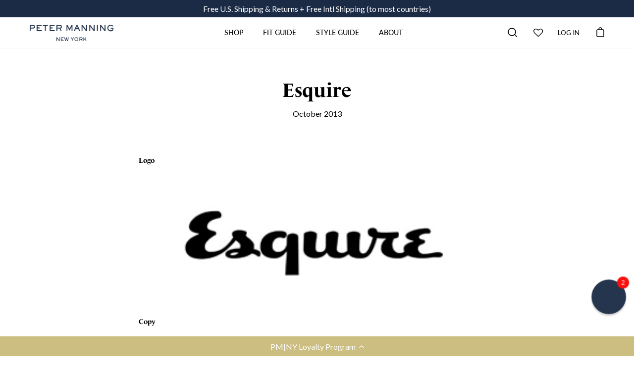

--- FILE ---
content_type: text/html; charset=utf-8
request_url: https://petermanningnyc.com/en-eur/blogs/press/77449284-esquire
body_size: 72699
content:
<!doctype html>
<html class="no-js no-touch" lang="en">
<head>
  
  <meta charset="utf-8">
  <script>window.__webpack_public_path__ = "//cdn.shopify.com/s/files/1/0108/7802/t/232/assets/"</script>
  <meta http-equiv='X-UA-Compatible' content='IE=edge'>
  <meta name="viewport" content="width=device-width, height=device-height, initial-scale=1.0, minimum-scale=1.0">
  <link rel="canonical" href="https://petermanningnyc.com/en-eur/blogs/press/77449284-esquire" />

  <link rel="preload" as="style" href="//petermanningnyc.com/cdn/shop/t/344/assets/theme.css?v=67440266820339359661736945428">
  <link rel="preload" as="script" href="//petermanningnyc.com/cdn/shop/t/344/assets/lazysizes.min.js?v=111431644619468174291736945428">
  <link rel="preload" as="script" href="//petermanningnyc.com/cdn/shop/t/344/assets/theme.js?v=26456457718547647461753780653">
  <link rel="preload" as="image" href="//petermanningnyc.com/cdn/shop/t/344/assets/loading.svg?v=12949615357343360751736945428">

  <link rel="preconnect" href="https://cdn.shopify.com" crossorigin>
  <link rel="preconnect" href="https://fonts.shopify.com" crossorigin>
  <link rel="preconnect" href="https://monorail-edge.shopifysvc.com" crossorigin>

<!-- Star Rating Mobile View Center Yotpo -->
   <style>
.yotpo-reviews-star-ratings-widget.yotpo-star-ratings-widget-override-css.yotpo-device-mobile.yotpo-display-s {
    justify-content: center !important;
}
</style>
<!-- Star Rating Mobile View Center Yotpo -->
  
  
<link rel="shortcut icon" href="//petermanningnyc.com/cdn/shop/files/PM_NY_square_-09_32x32.png?v=1692985414" type="image/png" />
    
  <title>Esquire &ndash; Peter Manning New York</title>
  


    <meta name="description" content="Logo Copy Peter Manning is much more concerned with the twenty-five percent. As in the quarter of the male population that is Link http://www.esquire.com/blogs/mens-fashion/peter-manning-clothes-1113">
      
 <link rel="preload" as="font" href="//petermanningnyc.com/cdn/fonts/lato/lato_n4.c3b93d431f0091c8be23185e15c9d1fee1e971c5.woff2" type="font/woff2" crossorigin><!-- /snippets/social-meta-tags.liquid -->




<meta property="og:site_name" content="Peter Manning New York">
<meta property="og:url" content="https://petermanningnyc.com/en-eur/blogs/press/77449284-esquire">
<meta property="og:title" content="Esquire">
<meta property="og:type" content="article">
<meta property="og:description" content="Logo Copy Peter Manning is much more concerned with the twenty-five percent. As in the quarter of the male population that is Link http://www.esquire.com/blogs/mens-fashion/peter-manning-clothes-1113">

<meta property="og:image" content="http://petermanningnyc.com/cdn/shop/files/PMNYC_Full-Logo_2018_RGB_Color_300x_cc448a6b-b313-414f-8470-6d1c494d2293_1200x1200.png?v=1635794716">
<meta property="og:image:secure_url" content="https://petermanningnyc.com/cdn/shop/files/PMNYC_Full-Logo_2018_RGB_Color_300x_cc448a6b-b313-414f-8470-6d1c494d2293_1200x1200.png?v=1635794716">


<meta name="twitter:card" content="summary_large_image">
<meta name="twitter:title" content="Esquire">
<meta name="twitter:description" content="Logo Copy Peter Manning is much more concerned with the twenty-five percent. As in the quarter of the male population that is Link http://www.esquire.com/blogs/mens-fashion/peter-manning-clothes-1113"><style data-shopify>
@font-face {
  font-family: Lato;
  font-weight: 400;
  font-style: normal;
  font-display: swap;
  src: url("//petermanningnyc.com/cdn/fonts/lato/lato_n4.c3b93d431f0091c8be23185e15c9d1fee1e971c5.woff2") format("woff2"),
       url("//petermanningnyc.com/cdn/fonts/lato/lato_n4.d5c00c781efb195594fd2fd4ad04f7882949e327.woff") format("woff");
}





  @font-face {
  font-family: Lato;
  font-weight: 500;
  font-style: normal;
  font-display: swap;
  src: url("//petermanningnyc.com/cdn/fonts/lato/lato_n5.b2fec044fbe05725e71d90882e5f3b21dae2efbd.woff2") format("woff2"),
       url("//petermanningnyc.com/cdn/fonts/lato/lato_n5.f25a9a5c73ff9372e69074488f99e8ac702b5447.woff") format("woff");
}



  @font-face {
  font-family: Lato;
  font-weight: 400;
  font-style: italic;
  font-display: swap;
  src: url("//petermanningnyc.com/cdn/fonts/lato/lato_i4.09c847adc47c2fefc3368f2e241a3712168bc4b6.woff2") format("woff2"),
       url("//petermanningnyc.com/cdn/fonts/lato/lato_i4.3c7d9eb6c1b0a2bf62d892c3ee4582b016d0f30c.woff") format("woff");
}




  @font-face {
  font-family: Lato;
  font-weight: 500;
  font-style: italic;
  font-display: swap;
  src: url("//petermanningnyc.com/cdn/fonts/lato/lato_i5.9501f9e8a9e09e142687495e156dec167f6a3ea3.woff2") format("woff2"),
       url("//petermanningnyc.com/cdn/fonts/lato/lato_i5.eca6cbf1aa9c70cc6dbfed0353a2f57e5065c864.woff") format("woff");
}


:root {---color-button-primary-bg: #1b2b45;
  ---color-button-primary-bg-alpha-50: rgba(27, 43, 69, 0.5);
  ---color-button-primary-text: #fff;
  ---color-button-primary-text-alpha-50: rgba(255, 255, 255, 0.5);
  ---color-button-secondary-bg: #1b2b45;
  ---color-button-secondary-text:#fff;
  ---color-button-secondary-text-alpha-50: rgba(255, 255, 255, 0.5);

  ---color-text: #000;
  ---color-text-darken: #000000;
  ---color-text-lighten: #333333;
  ---color-text-alpha-5: rgba(0, 0, 0, 0.05);
  ---color-text-alpha-8: rgba(0, 0, 0, 0.08);
  ---color-text-alpha-10: rgba(0, 0, 0, 0.1);
  ---color-text-alpha-15: rgba(0, 0, 0, 0.15);
  ---color-text-alpha-25: rgba(0, 0, 0, 0.25);
  ---color-text-alpha-55: rgba(0, 0, 0, 0.55);
  ---color-text-alpha-60: rgba(0, 0, 0, 0.6);
  ---color-text-alpha-85: rgba(0, 0, 0, 0.85);
  ---color-heading: #000;

  ---color-bg: #ffffff;
  ---color-bg-alpha-25: rgba(255, 255, 255, 0.25);
  ---color-bg-alpha-35: rgba(255, 255, 255, 0.35);
  ---color-bg-alpha-60: rgba(255, 255, 255, 0.6);
  ---color-bg-alpha-65: rgba(255, 255, 255, 0.65);
  ---color-bg-alpha-85: rgba(255, 255, 255, 0.85);
  ---color-bg-overlay: rgba(255, 255, 255, 0.75);
  ---color-bg-darken: #e6e6e6;
  ---color-bg-lighten-darken: #e6e6e6;
  ---color-bg-lighten-darken-contrast: #b3b3b3;
  ---color-drawer-border: #f2f2f2;

  ---color-accent: #1b2b45;
  ---color-accent-text: #fff;

  ---color-tag-custom: #1b2b45;

  ---color-border: #1b2b45;
  ---color-border-alpha-15: rgba(27, 43, 69, 0.15);
  ---color-border-alpha-30: rgba(27, 43, 69, 0.3);
  ---color-border-alpha-50: rgba(27, 43, 69, 0.5);
  ---color-border-alpha-65: rgba(27, 43, 69, 0.65);
  ---color-border-lighten-darken: #4670b3;

  ---color-product-grid-arrows: black;---color-disabled-grey: rgba(0, 0, 0, 0.35);
  ---color-disabled-grey-darken: rgba(0, 0, 0, 0.45);
  ---color-error-red: #D02E2E;
  ---color-error-red-bg: rgba(208, 46, 46, 0.15);
  ---color-success-green: #56AD6A;
  ---color-success-green-bg: #ECFEF0;---font-stack-body: Lato, sans-serif;
  ---font-style-body: normal;
  ---font-adjust-body: 1.05;

  ---font-weight-body: 400;
  ---font-weight-body-medium: 500;
  ---font-weight-body-bold: 500;

  ---font-stack-heading: "New York", Iowan Old Style, Apple Garamond, Baskerville, Times New Roman, Droid Serif, Times, Source Serif Pro, serif, Apple Color Emoji, Segoe UI Emoji, Segoe UI Symbol;
  ---font-style-heading: normal;
  ---font-adjust-heading: 0.85;

  ---font-weight-heading: 400;
  ---font-weight-heading-bold: 600;

  ---font-stack-nav: Lato, sans-serif;
  ---font-style-nav: normal;
  ---font-weight-nav: 400;
  ---font-weight-nav-bold: 500;
  ---font-adjust-nav: 0.85;

  ---font-stack-button: Lato, sans-serif;
  ---font-style-button: normal;
  ---font-weight-button: 400;
  ---font-adjust-button: 1.0;

  ---transform-button-text: uppercase;---font-size-input: 1.05rem;---radius: 0px;
  ---radius-inner: 0px;
  ---radius-small: 0px;
  ---radius-tiny: 0px;
  ---radius-dropdown: 0px;
  ---radius-checkbox: 0px;---product-media-padding-top: 100%;
  ---product-media-background-size: contain;---loading-svg: url( "//petermanningnyc.com/cdn/shop/t/344/assets/loading.svg?v=12949615357343360751736945428" );
  ---icon-check: url( "//petermanningnyc.com/cdn/shop/t/344/assets/icon-check.svg?v=181034692338098753131736945428" );
  ---icon-close: url( "//petermanningnyc.com/cdn/shop/t/344/assets/icon-close.svg?v=152460236205633315831736945428" );
  ---cart-loading-overlay: rgba(255, 255, 255, 0.85) url( "//petermanningnyc.com/cdn/shop/t/344/assets/loading.svg?v=12949615357343360751736945428" ) no-repeat center center;--collection-sticky-bar-height: 0;
  --collection-image-padding-top: 60%;--site-width: 1320px;
  --site-width-narrow: 840px;
  --drawer-width: 320px;
  --drawer-transition: transform 0.4s cubic-bezier(0.46, 0.01, 0.32, 1);--full-height: 100vh;
  --content-full: calc(100vh - 60px);
  --header-height: 60px;
  --announcement-height: 35px;--gutter: 60px;
  --gutter-mobile: 25px;
  --grid-gutter: 20px;--grid: repeat(3, minmax(0, 1fr));
  --grid-tablet: repeat(2, minmax(0, 1fr));
  --grid-mobile: repeat(2, minmax(0, 1fr));
  --megamenu-grid: repeat(4, minmax(0, 1fr));
  --grid-row: 1 / span 3;--scrollbar-width: 0;--overlay: #000;
  --overlay-opacity: 1;--input-bg: #fff;--swatch-size: 32px;
}</style><link href="//petermanningnyc.com/cdn/shop/t/344/assets/theme.dev.css?v=82429216972046274141760520649" rel="stylesheet" type="text/css" media="all" />
<script type="text/javascript">
    if (window.MSInputMethodContext && document.documentMode) {
      var scripts = document.getElementsByTagName('script')[0];
      var polyfill = document.createElement("script");
      polyfill.defer = true;
      polyfill.src = "//petermanningnyc.com/cdn/shop/t/344/assets/ie11.js?v=144489047535103983231736945428";

      scripts.parentNode.insertBefore(polyfill, scripts);

      document.documentElement.classList.add('ie11');
    } else {
      document.documentElement.className = document.documentElement.className.replace('no-js', 'js');
    }

    let root = '/en-eur';
    if (root[root.length - 1] !== '/') {
      root = `${root}/`;
    }

    window.theme = {
      assets: {
        smoothscroll: '//petermanningnyc.com/cdn/shop/t/344/assets/smoothscroll.js?v=37906625415260927261736945428',
				no_image: "//petermanningnyc.com/cdn/shopifycloud/storefront/assets/no-image-2048-a2addb12_1024x.gif",
      },
      routes: {
        root_url: root,
        cart_url: "\/en-eur\/cart",
        cart_add_url: "\/en-eur\/cart\/add",
        cart_change_url: "\/en-eur\/cart\/change",
        shop_url: "https:\/\/petermanningnyc.com",
        search_url: "\/en-eur\/search",
        product_recommendations_url: "\/en-eur\/recommendations\/products"
      },
      strings: {
        loading: "Loading more",
        load_more: "Load more",
        add_to_cart: "Add to cart",
        remove: "Remove",
        preorder: "Pre-order",
        sold_out: "Sold Out",
        sold_out_html: "Sold\u003cbr\u003eOut",
        on_sale_html: "Sale",
        unavailable: "Unavailable",
        zero_qty_error: "Quantity must be greater than 0.",
        cart_title: "Cart",
        cart_empty: "Your cart is currently empty.",
        cart_price: "Price",
        cart_quantity: "Quantity",
        cart_total: "Total",
        cart_acceptance_error: "You must accept our terms and conditions.",
        limit_error: "Sorry, looks like we don\u0026#39;t have enough of this product.",
        continue_shopping: "Continue Shopping",
        results_one: " result",
        results_other: " results",
        no_results: "No results found",
        view_all: "View all",
        unit_price_separator: "per"
      },
      icons: {
        plus: '<svg aria-hidden="true" focusable="false" role="presentation" class="icon icon-plus" viewBox="0 0 14 14"><path d="M7 0a.75.75 0 01.75.75v12.5a.75.75 0 11-1.5 0V.75A.75.75 0 017 0z"/><path d="M14 7a.75.75 0 01-.75.75H.75a.75.75 0 110-1.5h12.5A.75.75 0 0114 7z"/></svg>',
        minus: '<svg aria-hidden="true" focusable="false" role="presentation" class="icon icon-minus" viewBox="0 0 14 14"><path d="M14 7a.75.75 0 01-.75.75H.75a.75.75 0 110-1.5h12.5A.75.75 0 0114 7z"/></svg>',
        close: '<svg aria-hidden="true" focusable="false" role="presentation" class="icon icon-close" viewBox="0 0 1024 920"><path d="M481.83 448L283.582 646.248c-8.331 8.331-8.331 21.839 0 30.17s21.839 8.331 30.17 0L512 478.17l198.248 198.248c8.331 8.331 21.839 8.331 30.17 0s8.331-21.839 0-30.17L542.17 448l198.248-198.248c8.331-8.331 8.331-21.839 0-30.17s-21.839-8.331-30.17 0L512 417.83 313.752 219.582c-8.331-8.331-21.839-8.331-30.17 0s-8.331 21.839 0 30.17L481.83 448z"/></svg>'
      },
      settings: {
        cartType: "drawer",
        gridImageSize: "contain",
        enableInfinityScroll: false,
        enablePaymentButton: false,
        showSaleBadge: true,
        enableAcceptTerms: false,
        productBadgeStyle: "rectangle",
        productGridSlideshow: false,
        quickButton: "none",
        mobileMenuBehaviour: "trigger",
      },
      moneyFormat: "€{{amount_with_comma_separator}}",
      info: {
        name: 'Palo Alto'
      },
      version: '4.0.0'
    };
    window.lazySizesConfig = window.lazySizesConfig || {};
    window.lazySizesConfig.preloadAfterLoad = true;
    window.PaloAlto = window.PaloAlto || {};
    window.slate = window.slate || {};
    window.isHeaderTransparent = false;
    window.initialHeaderHeight = 0;
    window.lastWindowWidth = window.innerWidth || document.documentElement.clientWidth;
  </script>
  <script src="//petermanningnyc.com/cdn/shop/t/344/assets/lazysizes.min.js?v=111431644619468174291736945428" async="async"></script><script src="//petermanningnyc.com/cdn/shop/t/344/assets/theme.js?v=26456457718547647461753780653" defer="defer"></script>

 



<script>window.performance && window.performance.mark && window.performance.mark('shopify.content_for_header.start');</script><meta name="google-site-verification" content="AFlBRsNDmZg6f2aB_X-qfkQNL7l12VdBqc4rozp8pMA">
<meta name="google-site-verification" content="SI6pQxvplpR0HeTQqD5RAOvgZHI20pCt0yZgE-vUkos">
<meta name="google-site-verification" content="LXGRjvKLMhV4_bJZmfvmBZIMeMeZNI-Z0Wx929g24Ww">
<meta name="facebook-domain-verification" content="kw9asqll6j7oqldfb8nt7cc23osznp">
<meta id="shopify-digital-wallet" name="shopify-digital-wallet" content="/1087802/digital_wallets/dialog">
<meta name="shopify-checkout-api-token" content="359dce720b34c85959b27d5073639f64">
<meta id="in-context-paypal-metadata" data-shop-id="1087802" data-venmo-supported="false" data-environment="production" data-locale="en_US" data-paypal-v4="true" data-currency="EUR">
<link rel="alternate" type="application/atom+xml" title="Feed" href="http://feedproxy.google.com/petermanning-press" />
<link rel="alternate" hreflang="x-default" href="https://petermanningnyc.com/blogs/press/77449284-esquire">
<link rel="alternate" hreflang="en-AU" href="https://petermanningnyc.com/en-au/blogs/press/77449284-esquire">
<link rel="alternate" hreflang="en-AT" href="https://petermanningnyc.com/en-eu/blogs/press/77449284-esquire">
<link rel="alternate" hreflang="en-BE" href="https://petermanningnyc.com/en-eu/blogs/press/77449284-esquire">
<link rel="alternate" hreflang="en-CY" href="https://petermanningnyc.com/en-eu/blogs/press/77449284-esquire">
<link rel="alternate" hreflang="en-DE" href="https://petermanningnyc.com/en-eu/blogs/press/77449284-esquire">
<link rel="alternate" hreflang="en-EE" href="https://petermanningnyc.com/en-eu/blogs/press/77449284-esquire">
<link rel="alternate" hreflang="en-ES" href="https://petermanningnyc.com/en-eu/blogs/press/77449284-esquire">
<link rel="alternate" hreflang="en-FI" href="https://petermanningnyc.com/en-eu/blogs/press/77449284-esquire">
<link rel="alternate" hreflang="en-FR" href="https://petermanningnyc.com/en-eu/blogs/press/77449284-esquire">
<link rel="alternate" hreflang="en-GR" href="https://petermanningnyc.com/en-eu/blogs/press/77449284-esquire">
<link rel="alternate" hreflang="en-HR" href="https://petermanningnyc.com/en-eu/blogs/press/77449284-esquire">
<link rel="alternate" hreflang="en-IE" href="https://petermanningnyc.com/en-eu/blogs/press/77449284-esquire">
<link rel="alternate" hreflang="en-IT" href="https://petermanningnyc.com/en-eu/blogs/press/77449284-esquire">
<link rel="alternate" hreflang="en-LT" href="https://petermanningnyc.com/en-eu/blogs/press/77449284-esquire">
<link rel="alternate" hreflang="en-LU" href="https://petermanningnyc.com/en-eu/blogs/press/77449284-esquire">
<link rel="alternate" hreflang="en-LV" href="https://petermanningnyc.com/en-eu/blogs/press/77449284-esquire">
<link rel="alternate" hreflang="en-ME" href="https://petermanningnyc.com/en-eu/blogs/press/77449284-esquire">
<link rel="alternate" hreflang="en-MT" href="https://petermanningnyc.com/en-eu/blogs/press/77449284-esquire">
<link rel="alternate" hreflang="en-NL" href="https://petermanningnyc.com/en-eu/blogs/press/77449284-esquire">
<link rel="alternate" hreflang="en-PT" href="https://petermanningnyc.com/en-eu/blogs/press/77449284-esquire">
<link rel="alternate" hreflang="en-SI" href="https://petermanningnyc.com/en-eu/blogs/press/77449284-esquire">
<link rel="alternate" hreflang="en-SK" href="https://petermanningnyc.com/en-eu/blogs/press/77449284-esquire">
<link rel="alternate" hreflang="en-CA" href="https://petermanningnyc.com/en-ca/blogs/press/77449284-esquire">
<link rel="alternate" hreflang="en-AD" href="https://petermanningnyc.com/en-eur/blogs/press/77449284-esquire">
<link rel="alternate" hreflang="en-AL" href="https://petermanningnyc.com/en-eur/blogs/press/77449284-esquire">
<link rel="alternate" hreflang="en-AM" href="https://petermanningnyc.com/en-eur/blogs/press/77449284-esquire">
<link rel="alternate" hreflang="en-AX" href="https://petermanningnyc.com/en-eur/blogs/press/77449284-esquire">
<link rel="alternate" hreflang="en-BA" href="https://petermanningnyc.com/en-eur/blogs/press/77449284-esquire">
<link rel="alternate" hreflang="en-BG" href="https://petermanningnyc.com/en-eur/blogs/press/77449284-esquire">
<link rel="alternate" hreflang="en-BY" href="https://petermanningnyc.com/en-eur/blogs/press/77449284-esquire">
<link rel="alternate" hreflang="en-CH" href="https://petermanningnyc.com/en-eur/blogs/press/77449284-esquire">
<link rel="alternate" hreflang="en-CZ" href="https://petermanningnyc.com/en-eur/blogs/press/77449284-esquire">
<link rel="alternate" hreflang="en-DK" href="https://petermanningnyc.com/en-eur/blogs/press/77449284-esquire">
<link rel="alternate" hreflang="en-FO" href="https://petermanningnyc.com/en-eur/blogs/press/77449284-esquire">
<link rel="alternate" hreflang="en-GE" href="https://petermanningnyc.com/en-eur/blogs/press/77449284-esquire">
<link rel="alternate" hreflang="en-GG" href="https://petermanningnyc.com/en-eur/blogs/press/77449284-esquire">
<link rel="alternate" hreflang="en-GI" href="https://petermanningnyc.com/en-eur/blogs/press/77449284-esquire">
<link rel="alternate" hreflang="en-GL" href="https://petermanningnyc.com/en-eur/blogs/press/77449284-esquire">
<link rel="alternate" hreflang="en-GP" href="https://petermanningnyc.com/en-eur/blogs/press/77449284-esquire">
<link rel="alternate" hreflang="en-HU" href="https://petermanningnyc.com/en-eur/blogs/press/77449284-esquire">
<link rel="alternate" hreflang="en-IM" href="https://petermanningnyc.com/en-eur/blogs/press/77449284-esquire">
<link rel="alternate" hreflang="en-IS" href="https://petermanningnyc.com/en-eur/blogs/press/77449284-esquire">
<link rel="alternate" hreflang="en-JE" href="https://petermanningnyc.com/en-eur/blogs/press/77449284-esquire">
<link rel="alternate" hreflang="en-LI" href="https://petermanningnyc.com/en-eur/blogs/press/77449284-esquire">
<link rel="alternate" hreflang="en-MC" href="https://petermanningnyc.com/en-eur/blogs/press/77449284-esquire">
<link rel="alternate" hreflang="en-MD" href="https://petermanningnyc.com/en-eur/blogs/press/77449284-esquire">
<link rel="alternate" hreflang="en-MK" href="https://petermanningnyc.com/en-eur/blogs/press/77449284-esquire">
<link rel="alternate" hreflang="en-NO" href="https://petermanningnyc.com/en-eur/blogs/press/77449284-esquire">
<link rel="alternate" hreflang="en-PL" href="https://petermanningnyc.com/en-eur/blogs/press/77449284-esquire">
<link rel="alternate" hreflang="en-RE" href="https://petermanningnyc.com/en-eur/blogs/press/77449284-esquire">
<link rel="alternate" hreflang="en-RO" href="https://petermanningnyc.com/en-eur/blogs/press/77449284-esquire">
<link rel="alternate" hreflang="en-RS" href="https://petermanningnyc.com/en-eur/blogs/press/77449284-esquire">
<link rel="alternate" hreflang="en-SE" href="https://petermanningnyc.com/en-eur/blogs/press/77449284-esquire">
<link rel="alternate" hreflang="en-SJ" href="https://petermanningnyc.com/en-eur/blogs/press/77449284-esquire">
<link rel="alternate" hreflang="en-SM" href="https://petermanningnyc.com/en-eur/blogs/press/77449284-esquire">
<link rel="alternate" hreflang="en-TR" href="https://petermanningnyc.com/en-eur/blogs/press/77449284-esquire">
<link rel="alternate" hreflang="en-UA" href="https://petermanningnyc.com/en-eur/blogs/press/77449284-esquire">
<link rel="alternate" hreflang="en-VA" href="https://petermanningnyc.com/en-eur/blogs/press/77449284-esquire">
<link rel="alternate" hreflang="en-XK" href="https://petermanningnyc.com/en-eur/blogs/press/77449284-esquire">
<link rel="alternate" hreflang="en-YT" href="https://petermanningnyc.com/en-eur/blogs/press/77449284-esquire">
<link rel="alternate" hreflang="en-GB" href="https://petermanningnyc.com/en-gb/blogs/press/77449284-esquire">
<link rel="alternate" hreflang="en-NZ" href="https://petermanningnyc.com/en-nz/blogs/press/77449284-esquire">
<link rel="alternate" hreflang="en-HK" href="https://petermanningnyc.com/en-hk/blogs/press/77449284-esquire">
<link rel="alternate" hreflang="en-US" href="https://petermanningnyc.com/blogs/press/77449284-esquire">
<script async="async" src="/checkouts/internal/preloads.js?locale=en-AD"></script>
<link rel="preconnect" href="https://shop.app" crossorigin="anonymous">
<script async="async" src="https://shop.app/checkouts/internal/preloads.js?locale=en-AD&shop_id=1087802" crossorigin="anonymous"></script>
<script id="apple-pay-shop-capabilities" type="application/json">{"shopId":1087802,"countryCode":"US","currencyCode":"EUR","merchantCapabilities":["supports3DS"],"merchantId":"gid:\/\/shopify\/Shop\/1087802","merchantName":"Peter Manning New York","requiredBillingContactFields":["postalAddress","email"],"requiredShippingContactFields":["postalAddress","email"],"shippingType":"shipping","supportedNetworks":["visa","masterCard","amex","discover","elo","jcb"],"total":{"type":"pending","label":"Peter Manning New York","amount":"1.00"},"shopifyPaymentsEnabled":true,"supportsSubscriptions":true}</script>
<script id="shopify-features" type="application/json">{"accessToken":"359dce720b34c85959b27d5073639f64","betas":["rich-media-storefront-analytics"],"domain":"petermanningnyc.com","predictiveSearch":true,"shopId":1087802,"locale":"en"}</script>
<script>var Shopify = Shopify || {};
Shopify.shop = "petermanning.myshopify.com";
Shopify.locale = "en";
Shopify.currency = {"active":"EUR","rate":"0.87500714"};
Shopify.country = "AD";
Shopify.theme = {"name":"For Boost","id":138968858717,"schema_name":"Palo Alto","schema_version":"4.0.0","theme_store_id":null,"role":"main"};
Shopify.theme.handle = "null";
Shopify.theme.style = {"id":null,"handle":null};
Shopify.cdnHost = "petermanningnyc.com/cdn";
Shopify.routes = Shopify.routes || {};
Shopify.routes.root = "/en-eur/";</script>
<script type="module">!function(o){(o.Shopify=o.Shopify||{}).modules=!0}(window);</script>
<script>!function(o){function n(){var o=[];function n(){o.push(Array.prototype.slice.apply(arguments))}return n.q=o,n}var t=o.Shopify=o.Shopify||{};t.loadFeatures=n(),t.autoloadFeatures=n()}(window);</script>
<script>
  window.ShopifyPay = window.ShopifyPay || {};
  window.ShopifyPay.apiHost = "shop.app\/pay";
  window.ShopifyPay.redirectState = null;
</script>
<script id="shop-js-analytics" type="application/json">{"pageType":"article"}</script>
<script defer="defer" async type="module" src="//petermanningnyc.com/cdn/shopifycloud/shop-js/modules/v2/client.init-shop-cart-sync_DlSlHazZ.en.esm.js"></script>
<script defer="defer" async type="module" src="//petermanningnyc.com/cdn/shopifycloud/shop-js/modules/v2/chunk.common_D16XZWos.esm.js"></script>
<script type="module">
  await import("//petermanningnyc.com/cdn/shopifycloud/shop-js/modules/v2/client.init-shop-cart-sync_DlSlHazZ.en.esm.js");
await import("//petermanningnyc.com/cdn/shopifycloud/shop-js/modules/v2/chunk.common_D16XZWos.esm.js");

  window.Shopify.SignInWithShop?.initShopCartSync?.({"fedCMEnabled":true,"windoidEnabled":true});

</script>
<script>
  window.Shopify = window.Shopify || {};
  if (!window.Shopify.featureAssets) window.Shopify.featureAssets = {};
  window.Shopify.featureAssets['shop-js'] = {"shop-cart-sync":["modules/v2/client.shop-cart-sync_DKWYiEUO.en.esm.js","modules/v2/chunk.common_D16XZWos.esm.js"],"init-fed-cm":["modules/v2/client.init-fed-cm_vfPMjZAC.en.esm.js","modules/v2/chunk.common_D16XZWos.esm.js"],"init-shop-email-lookup-coordinator":["modules/v2/client.init-shop-email-lookup-coordinator_CR38P6MB.en.esm.js","modules/v2/chunk.common_D16XZWos.esm.js"],"init-shop-cart-sync":["modules/v2/client.init-shop-cart-sync_DlSlHazZ.en.esm.js","modules/v2/chunk.common_D16XZWos.esm.js"],"shop-cash-offers":["modules/v2/client.shop-cash-offers_CJw4IQ6B.en.esm.js","modules/v2/chunk.common_D16XZWos.esm.js","modules/v2/chunk.modal_UwFWkumu.esm.js"],"shop-toast-manager":["modules/v2/client.shop-toast-manager_BY778Uv6.en.esm.js","modules/v2/chunk.common_D16XZWos.esm.js"],"init-windoid":["modules/v2/client.init-windoid_DVhZdEm3.en.esm.js","modules/v2/chunk.common_D16XZWos.esm.js"],"shop-button":["modules/v2/client.shop-button_D2ZzKUPa.en.esm.js","modules/v2/chunk.common_D16XZWos.esm.js"],"avatar":["modules/v2/client.avatar_BTnouDA3.en.esm.js"],"init-customer-accounts-sign-up":["modules/v2/client.init-customer-accounts-sign-up_CQZUmjGN.en.esm.js","modules/v2/client.shop-login-button_Cu5K-F7X.en.esm.js","modules/v2/chunk.common_D16XZWos.esm.js","modules/v2/chunk.modal_UwFWkumu.esm.js"],"pay-button":["modules/v2/client.pay-button_CcBqbGU7.en.esm.js","modules/v2/chunk.common_D16XZWos.esm.js"],"init-shop-for-new-customer-accounts":["modules/v2/client.init-shop-for-new-customer-accounts_B5DR5JTE.en.esm.js","modules/v2/client.shop-login-button_Cu5K-F7X.en.esm.js","modules/v2/chunk.common_D16XZWos.esm.js","modules/v2/chunk.modal_UwFWkumu.esm.js"],"shop-login-button":["modules/v2/client.shop-login-button_Cu5K-F7X.en.esm.js","modules/v2/chunk.common_D16XZWos.esm.js","modules/v2/chunk.modal_UwFWkumu.esm.js"],"shop-follow-button":["modules/v2/client.shop-follow-button_BX8Slf17.en.esm.js","modules/v2/chunk.common_D16XZWos.esm.js","modules/v2/chunk.modal_UwFWkumu.esm.js"],"init-customer-accounts":["modules/v2/client.init-customer-accounts_DjKkmQ2w.en.esm.js","modules/v2/client.shop-login-button_Cu5K-F7X.en.esm.js","modules/v2/chunk.common_D16XZWos.esm.js","modules/v2/chunk.modal_UwFWkumu.esm.js"],"lead-capture":["modules/v2/client.lead-capture_ChWCg7nV.en.esm.js","modules/v2/chunk.common_D16XZWos.esm.js","modules/v2/chunk.modal_UwFWkumu.esm.js"],"checkout-modal":["modules/v2/client.checkout-modal_DPnpVyv-.en.esm.js","modules/v2/chunk.common_D16XZWos.esm.js","modules/v2/chunk.modal_UwFWkumu.esm.js"],"shop-login":["modules/v2/client.shop-login_leRXJtcZ.en.esm.js","modules/v2/chunk.common_D16XZWos.esm.js","modules/v2/chunk.modal_UwFWkumu.esm.js"],"payment-terms":["modules/v2/client.payment-terms_Bp9K0NXD.en.esm.js","modules/v2/chunk.common_D16XZWos.esm.js","modules/v2/chunk.modal_UwFWkumu.esm.js"]};
</script>
<script>(function() {
  var isLoaded = false;
  function asyncLoad() {
    if (isLoaded) return;
    isLoaded = true;
    var urls = ["https:\/\/assets.smartwishlist.webmarked.net\/static\/v6\/smartwishlist2.js?shop=petermanning.myshopify.com","https:\/\/cdn-loyalty.yotpo.com\/loader\/a8H1dBGTuQL3s55gh2jIJA.js?shop=petermanning.myshopify.com","https:\/\/d23dclunsivw3h.cloudfront.net\/redirect-app.js?shop=petermanning.myshopify.com","https:\/\/str.rise-ai.com\/?shop=petermanning.myshopify.com","https:\/\/strn.rise-ai.com\/?shop=petermanning.myshopify.com","https:\/\/shy.elfsight.com\/p\/platform.js?shop=petermanning.myshopify.com","\/\/staticw2.yotpo.com\/K8osU6lIotj9UEXQTvohAdBPLEE3Z3FHeV8AY9vu\/widget.js?shop=petermanning.myshopify.com","\/\/cdn.shopify.com\/proxy\/3554c36b27e2037894269fc3c5bc632b6ed16665aa222fc28c7c54b4a2f426d2\/s3-us-west-2.amazonaws.com\/jsstore\/a\/350H9G0Q\/reids.js?shop=petermanning.myshopify.com\u0026sp-cache-control=cHVibGljLCBtYXgtYWdlPTkwMA","\/\/cdn.shopify.com\/proxy\/8d378f4656959d7049bd8032720de833f6bcf41903ebb933b726de32dc7e3999\/app.retention.com\/shopify\/shopify_app_add_to_cart_script.js?shop=petermanning.myshopify.com\u0026sp-cache-control=cHVibGljLCBtYXgtYWdlPTkwMA"];
    for (var i = 0; i < urls.length; i++) {
      var s = document.createElement('script');
      s.type = 'text/javascript';
      s.async = true;
      s.src = urls[i];
      var x = document.getElementsByTagName('script')[0];
      x.parentNode.insertBefore(s, x);
    }
  };
  if(window.attachEvent) {
    window.attachEvent('onload', asyncLoad);
  } else {
    window.addEventListener('load', asyncLoad, false);
  }
})();</script>
<script id="__st">var __st={"a":1087802,"offset":-18000,"reqid":"3d4931b4-2428-4042-b3ee-2614a80fd3ec-1768583400","pageurl":"petermanningnyc.com\/en-eur\/blogs\/press\/77449284-esquire","s":"articles-77449284","u":"331396ac04ce","p":"article","rtyp":"article","rid":77449284};</script>
<script>window.ShopifyPaypalV4VisibilityTracking = true;</script>
<script id="captcha-bootstrap">!function(){'use strict';const t='contact',e='account',n='new_comment',o=[[t,t],['blogs',n],['comments',n],[t,'customer']],c=[[e,'customer_login'],[e,'guest_login'],[e,'recover_customer_password'],[e,'create_customer']],r=t=>t.map((([t,e])=>`form[action*='/${t}']:not([data-nocaptcha='true']) input[name='form_type'][value='${e}']`)).join(','),a=t=>()=>t?[...document.querySelectorAll(t)].map((t=>t.form)):[];function s(){const t=[...o],e=r(t);return a(e)}const i='password',u='form_key',d=['recaptcha-v3-token','g-recaptcha-response','h-captcha-response',i],f=()=>{try{return window.sessionStorage}catch{return}},m='__shopify_v',_=t=>t.elements[u];function p(t,e,n=!1){try{const o=window.sessionStorage,c=JSON.parse(o.getItem(e)),{data:r}=function(t){const{data:e,action:n}=t;return t[m]||n?{data:e,action:n}:{data:t,action:n}}(c);for(const[e,n]of Object.entries(r))t.elements[e]&&(t.elements[e].value=n);n&&o.removeItem(e)}catch(o){console.error('form repopulation failed',{error:o})}}const l='form_type',E='cptcha';function T(t){t.dataset[E]=!0}const w=window,h=w.document,L='Shopify',v='ce_forms',y='captcha';let A=!1;((t,e)=>{const n=(g='f06e6c50-85a8-45c8-87d0-21a2b65856fe',I='https://cdn.shopify.com/shopifycloud/storefront-forms-hcaptcha/ce_storefront_forms_captcha_hcaptcha.v1.5.2.iife.js',D={infoText:'Protected by hCaptcha',privacyText:'Privacy',termsText:'Terms'},(t,e,n)=>{const o=w[L][v],c=o.bindForm;if(c)return c(t,g,e,D).then(n);var r;o.q.push([[t,g,e,D],n]),r=I,A||(h.body.append(Object.assign(h.createElement('script'),{id:'captcha-provider',async:!0,src:r})),A=!0)});var g,I,D;w[L]=w[L]||{},w[L][v]=w[L][v]||{},w[L][v].q=[],w[L][y]=w[L][y]||{},w[L][y].protect=function(t,e){n(t,void 0,e),T(t)},Object.freeze(w[L][y]),function(t,e,n,w,h,L){const[v,y,A,g]=function(t,e,n){const i=e?o:[],u=t?c:[],d=[...i,...u],f=r(d),m=r(i),_=r(d.filter((([t,e])=>n.includes(e))));return[a(f),a(m),a(_),s()]}(w,h,L),I=t=>{const e=t.target;return e instanceof HTMLFormElement?e:e&&e.form},D=t=>v().includes(t);t.addEventListener('submit',(t=>{const e=I(t);if(!e)return;const n=D(e)&&!e.dataset.hcaptchaBound&&!e.dataset.recaptchaBound,o=_(e),c=g().includes(e)&&(!o||!o.value);(n||c)&&t.preventDefault(),c&&!n&&(function(t){try{if(!f())return;!function(t){const e=f();if(!e)return;const n=_(t);if(!n)return;const o=n.value;o&&e.removeItem(o)}(t);const e=Array.from(Array(32),(()=>Math.random().toString(36)[2])).join('');!function(t,e){_(t)||t.append(Object.assign(document.createElement('input'),{type:'hidden',name:u})),t.elements[u].value=e}(t,e),function(t,e){const n=f();if(!n)return;const o=[...t.querySelectorAll(`input[type='${i}']`)].map((({name:t})=>t)),c=[...d,...o],r={};for(const[a,s]of new FormData(t).entries())c.includes(a)||(r[a]=s);n.setItem(e,JSON.stringify({[m]:1,action:t.action,data:r}))}(t,e)}catch(e){console.error('failed to persist form',e)}}(e),e.submit())}));const S=(t,e)=>{t&&!t.dataset[E]&&(n(t,e.some((e=>e===t))),T(t))};for(const o of['focusin','change'])t.addEventListener(o,(t=>{const e=I(t);D(e)&&S(e,y())}));const B=e.get('form_key'),M=e.get(l),P=B&&M;t.addEventListener('DOMContentLoaded',(()=>{const t=y();if(P)for(const e of t)e.elements[l].value===M&&p(e,B);[...new Set([...A(),...v().filter((t=>'true'===t.dataset.shopifyCaptcha))])].forEach((e=>S(e,t)))}))}(h,new URLSearchParams(w.location.search),n,t,e,['guest_login'])})(!0,!0)}();</script>
<script integrity="sha256-4kQ18oKyAcykRKYeNunJcIwy7WH5gtpwJnB7kiuLZ1E=" data-source-attribution="shopify.loadfeatures" defer="defer" src="//petermanningnyc.com/cdn/shopifycloud/storefront/assets/storefront/load_feature-a0a9edcb.js" crossorigin="anonymous"></script>
<script crossorigin="anonymous" defer="defer" src="//petermanningnyc.com/cdn/shopifycloud/storefront/assets/shopify_pay/storefront-65b4c6d7.js?v=20250812"></script>
<script data-source-attribution="shopify.dynamic_checkout.dynamic.init">var Shopify=Shopify||{};Shopify.PaymentButton=Shopify.PaymentButton||{isStorefrontPortableWallets:!0,init:function(){window.Shopify.PaymentButton.init=function(){};var t=document.createElement("script");t.src="https://petermanningnyc.com/cdn/shopifycloud/portable-wallets/latest/portable-wallets.en.js",t.type="module",document.head.appendChild(t)}};
</script>
<script data-source-attribution="shopify.dynamic_checkout.buyer_consent">
  function portableWalletsHideBuyerConsent(e){var t=document.getElementById("shopify-buyer-consent"),n=document.getElementById("shopify-subscription-policy-button");t&&n&&(t.classList.add("hidden"),t.setAttribute("aria-hidden","true"),n.removeEventListener("click",e))}function portableWalletsShowBuyerConsent(e){var t=document.getElementById("shopify-buyer-consent"),n=document.getElementById("shopify-subscription-policy-button");t&&n&&(t.classList.remove("hidden"),t.removeAttribute("aria-hidden"),n.addEventListener("click",e))}window.Shopify?.PaymentButton&&(window.Shopify.PaymentButton.hideBuyerConsent=portableWalletsHideBuyerConsent,window.Shopify.PaymentButton.showBuyerConsent=portableWalletsShowBuyerConsent);
</script>
<script data-source-attribution="shopify.dynamic_checkout.cart.bootstrap">document.addEventListener("DOMContentLoaded",(function(){function t(){return document.querySelector("shopify-accelerated-checkout-cart, shopify-accelerated-checkout")}if(t())Shopify.PaymentButton.init();else{new MutationObserver((function(e,n){t()&&(Shopify.PaymentButton.init(),n.disconnect())})).observe(document.body,{childList:!0,subtree:!0})}}));
</script>
<link id="shopify-accelerated-checkout-styles" rel="stylesheet" media="screen" href="https://petermanningnyc.com/cdn/shopifycloud/portable-wallets/latest/accelerated-checkout-backwards-compat.css" crossorigin="anonymous">
<style id="shopify-accelerated-checkout-cart">
        #shopify-buyer-consent {
  margin-top: 1em;
  display: inline-block;
  width: 100%;
}

#shopify-buyer-consent.hidden {
  display: none;
}

#shopify-subscription-policy-button {
  background: none;
  border: none;
  padding: 0;
  text-decoration: underline;
  font-size: inherit;
  cursor: pointer;
}

#shopify-subscription-policy-button::before {
  box-shadow: none;
}

      </style>

<script>window.performance && window.performance.mark && window.performance.mark('shopify.content_for_header.end');</script>

<script>window.BOLD = window.BOLD || {};
    window.BOLD.common = window.BOLD.common || {};
    window.BOLD.common.Shopify = window.BOLD.common.Shopify || {};
    window.BOLD.common.Shopify.shop = {
      domain: 'petermanningnyc.com',
      permanent_domain: 'petermanning.myshopify.com',
      url: 'https://petermanningnyc.com',
      secure_url: 'https://petermanningnyc.com/en-eur',
      money_format: "€{{amount_with_comma_separator}}",
      currency: "USD"
    };
    window.BOLD.common.Shopify.customer = {
      id: null,
      tags: null,
    };
    window.BOLD.common.Shopify.cart = {"note":null,"attributes":{},"original_total_price":0,"total_price":0,"total_discount":0,"total_weight":0.0,"item_count":0,"items":[],"requires_shipping":false,"currency":"EUR","items_subtotal_price":0,"cart_level_discount_applications":[],"checkout_charge_amount":0};
    window.BOLD.common.template = 'article';window.BOLD.common.Shopify.formatMoney = function(money, format) {
        function n(t, e) {
            return "undefined" == typeof t ? e : t
        }
        function r(t, e, r, i) {
            if (e = n(e, 2),
                r = n(r, ","),
                i = n(i, "."),
            isNaN(t) || null == t)
                return 0;
            t = (t / 100).toFixed(e);
            var o = t.split(".")
                , a = o[0].replace(/(\d)(?=(\d\d\d)+(?!\d))/g, "$1" + r)
                , s = o[1] ? i + o[1] : "";
            return a + s
        }
        "string" == typeof money && (money = money.replace(".", ""));
        var i = ""
            , o = /\{\{\s*(\w+)\s*\}\}/
            , a = format || window.BOLD.common.Shopify.shop.money_format || window.Shopify.money_format || "$ {{ amount }}";
        switch (a.match(o)[1]) {
            case "amount":
                i = r(money, 2, ",", ".");
                break;
            case "amount_no_decimals":
                i = r(money, 0, ",", ".");
                break;
            case "amount_with_comma_separator":
                i = r(money, 2, ".", ",");
                break;
            case "amount_no_decimals_with_comma_separator":
                i = r(money, 0, ".", ",");
                break;
            case "amount_with_space_separator":
                i = r(money, 2, " ", ",");
                break;
            case "amount_no_decimals_with_space_separator":
                i = r(money, 0, " ", ",");
                break;
            case "amount_with_apostrophe_separator":
                i = r(money, 2, "'", ".");
                break;
        }
        return a.replace(o, i);
    };
    window.BOLD.common.Shopify.saveProduct = function (handle, product) {
      if (typeof handle === 'string' && typeof window.BOLD.common.Shopify.products[handle] === 'undefined') {
        if (typeof product === 'number') {
          window.BOLD.common.Shopify.handles[product] = handle;
          product = { id: product };
        }
        window.BOLD.common.Shopify.products[handle] = product;
      }
    };
    window.BOLD.common.Shopify.saveVariant = function (variant_id, variant) {
      if (typeof variant_id === 'number' && typeof window.BOLD.common.Shopify.variants[variant_id] === 'undefined') {
        window.BOLD.common.Shopify.variants[variant_id] = variant;
      }
    };window.BOLD.common.Shopify.products = window.BOLD.common.Shopify.products || {};
    window.BOLD.common.Shopify.variants = window.BOLD.common.Shopify.variants || {};
    window.BOLD.common.Shopify.handles = window.BOLD.common.Shopify.handles || {};window.BOLD.common.Shopify.saveProduct(null, null);window.BOLD.apps_installed = {"Product Upsell":3} || {};window.BOLD.common.Shopify.metafields = window.BOLD.common.Shopify.metafields || {};window.BOLD.common.Shopify.metafields["bold_rp"] = {};window.BOLD.common.Shopify.metafields["bold_csp_defaults"] = {};window.BOLD.common.cacheParams = window.BOLD.common.cacheParams || {};
</script><link href="//petermanningnyc.com/cdn/shop/t/344/assets/bold-upsell.css?v=51915886505602322711736945428" rel="stylesheet" type="text/css" media="all" />
<link href="//petermanningnyc.com/cdn/shop/t/344/assets/bold-upsell-custom.css?v=150135899998303055901736945428" rel="stylesheet" type="text/css" media="all" /><script src="https://cdn-widgetsrepository.yotpo.com/v1/loader/a8H1dBGTuQL3s55gh2jIJA" async></script>
  
<script type="text/javascript">
(function e(){var e=document.createElement("script");e.type="text/javascript",e.async=true,e.src="//staticw2.yotpo.com/K8osU6lIotj9UEXQTvohAdBPLEE3Z3FHeV8AY9vu/widget.js";var t=document.getElementsByTagName("script")[0];t.parentNode.insertBefore(e,t)})();
</script>

   <script
  src="https://code.jquery.com/jquery-3.6.0.min.js"
  integrity="sha256-/xUj+3OJU5yExlq6GSYGSHk7tPXikynS7ogEvDej/m4="
  crossorigin="anonymous"></script>
  

   
  
  <link href="//petermanningnyc.com/cdn/shop/t/344/assets/custom.css?v=15475093930009633441758105783" rel="stylesheet" type="text/css" media="all" />

      
  
     
  <!--snippet for boost filter and search-->
  <link rel="preload stylesheet" href="//petermanningnyc.com/cdn/shop/t/344/assets/boost-pfs-instant-search.css?v=164275944447963418191737048787" as="style"><link href="//petermanningnyc.com/cdn/shop/t/344/assets/boost-pfs-custom.css?v=97982381889946260691736945428" rel="stylesheet" type="text/css" media="all" />
<style data-id="boost-pfs-style">
    .boost-pfs-filter-option-title-text {}

   .boost-pfs-filter-tree-v .boost-pfs-filter-option-title-text:before {}
    .boost-pfs-filter-tree-v .boost-pfs-filter-option.boost-pfs-filter-option-collapsed .boost-pfs-filter-option-title-text:before {}
    .boost-pfs-filter-tree-h .boost-pfs-filter-option-title-heading:before {}

    .boost-pfs-filter-refine-by .boost-pfs-filter-option-title h3 {}

    .boost-pfs-filter-option-content .boost-pfs-filter-option-item-list .boost-pfs-filter-option-item button,
    .boost-pfs-filter-option-content .boost-pfs-filter-option-item-list .boost-pfs-filter-option-item .boost-pfs-filter-button,
    .boost-pfs-filter-option-range-amount input,
    .boost-pfs-filter-tree-v .boost-pfs-filter-refine-by .boost-pfs-filter-refine-by-items .refine-by-item,
    .boost-pfs-filter-refine-by-wrapper-v .boost-pfs-filter-refine-by .boost-pfs-filter-refine-by-items .refine-by-item,
    .boost-pfs-filter-refine-by .boost-pfs-filter-option-title,
    .boost-pfs-filter-refine-by .boost-pfs-filter-refine-by-items .refine-by-item>a,
    .boost-pfs-filter-refine-by>span,
    .boost-pfs-filter-clear,
    .boost-pfs-filter-clear-all{}
    .boost-pfs-filter-tree-h .boost-pfs-filter-pc .boost-pfs-filter-refine-by-items .refine-by-item .boost-pfs-filter-clear .refine-by-type,
    .boost-pfs-filter-refine-by-wrapper-h .boost-pfs-filter-pc .boost-pfs-filter-refine-by-items .refine-by-item .boost-pfs-filter-clear .refine-by-type {}

    .boost-pfs-filter-option-multi-level-collections .boost-pfs-filter-option-multi-level-list .boost-pfs-filter-option-item .boost-pfs-filter-button-arrow .boost-pfs-arrow:before,
    .boost-pfs-filter-option-multi-level-tag .boost-pfs-filter-option-multi-level-list .boost-pfs-filter-option-item .boost-pfs-filter-button-arrow .boost-pfs-arrow:before {}

    .boost-pfs-filter-refine-by-wrapper-v .boost-pfs-filter-refine-by .boost-pfs-filter-refine-by-items .refine-by-item .boost-pfs-filter-clear:after,
    .boost-pfs-filter-refine-by-wrapper-v .boost-pfs-filter-refine-by .boost-pfs-filter-refine-by-items .refine-by-item .boost-pfs-filter-clear:before,
    .boost-pfs-filter-tree-v .boost-pfs-filter-refine-by .boost-pfs-filter-refine-by-items .refine-by-item .boost-pfs-filter-clear:after,
    .boost-pfs-filter-tree-v .boost-pfs-filter-refine-by .boost-pfs-filter-refine-by-items .refine-by-item .boost-pfs-filter-clear:before,
    .boost-pfs-filter-refine-by-wrapper-h .boost-pfs-filter-pc .boost-pfs-filter-refine-by-items .refine-by-item .boost-pfs-filter-clear:after,
    .boost-pfs-filter-refine-by-wrapper-h .boost-pfs-filter-pc .boost-pfs-filter-refine-by-items .refine-by-item .boost-pfs-filter-clear:before,
    .boost-pfs-filter-tree-h .boost-pfs-filter-pc .boost-pfs-filter-refine-by-items .refine-by-item .boost-pfs-filter-clear:after,
    .boost-pfs-filter-tree-h .boost-pfs-filter-pc .boost-pfs-filter-refine-by-items .refine-by-item .boost-pfs-filter-clear:before {}
    .boost-pfs-filter-option-range-slider .noUi-value-horizontal {}

    .boost-pfs-filter-tree-mobile-button button,
    .boost-pfs-filter-top-sorting-mobile button {}
    .boost-pfs-filter-top-sorting-mobile button>span:after {}
  </style>

  <!--snippet for boost filter and search-->

  <!-- REAMAZE INTEGRATION START - DO NOT REMOVE -->
<!-- Reamaze Config file - DO NOT REMOVE -->
<script type="text/javascript">
  var _support = _support || { 'ui': {}, 'user': {} };
  _support.account = "petermanning";
</script>

<!-- reamaze_embeddable_921_s -->
<!-- Embeddable - Peter Manning NYC Chat / Contact Form Shoutbox -->
<script type="text/javascript">
  var _support = _support || { 'ui': {}, 'user': {} };
  _support['account'] = 'petermanning';
  _support['ui']['contactMode'] = 'default';
  _support['ui']['enableKb'] = 'false';
  _support['ui']['styles'] = {
    widgetColor: 'rgb(27, 43, 69)',
  };
  _support['ui']['shoutboxFacesMode'] = 'brand-avatar';
  _support['ui']['widget'] = {
    displayOn: 'all',
    fontSize: 'default',
    allowBotProcessing: false,
    label: {
      text: 'Let us know if you have any questions!',
      mode: "prompt-3",
      delay: 20,
      duration: 30,
    },
    position: {
      bottom: '91px',
      right: '22px'
    },
    mobilePosition: 'bottom-right'
  };
  _support['custom_fields'] = {
    '__order_number': {
      pos: 1680715311127,
      type: 'order_number',
      required: false,
      placeholder: 'Order Number (if applicable) ',
    }
  };
  _support['apps'] = {
    faq: {"enabled":false,"header":"FAQ","placeholder":"Type your question "},
    recentConversations: {},
    orders: {"enabled":true,"enable_notes":false}
  };
</script>
<!-- reamaze_embeddable_921_e -->







<!-- reamaze_cue_81079_s -->
<!-- Cue - New customer -->
<script type="text/javascript">
  var _support = _support || { 'ui': {}, 'user': {} };
  _support.outbounds = _support.outbounds || [];
  _support.outbounds.push({
    id: "81079",
    name: "New customer",
    message: "Hey there! New around here and need help figuring out your size? ",
    sound: true,
    transient: false,
    botsEnabled: false,
    disableCueClick: false,
    enableCustomFields: false,
    start: "",
    end: "",
    user: {
      type: "brand"
    },
    buttons: [
      {
        text: "Fit Guide",
        url: "https://petermanningnyc.com/pages/fit-guide",
        target: "_top",
      },
    ],
    rules: [
      {
        type: "nthVisit",
        op: "equals",
        value: "1",
      },
      {
        type: "timeOnSite",
        op: "greaterThan",
        value: "10s",
      },
      {
        type: "customValue",
        op: "isTrue",
        customValue: false,
      },
    ],
  });
</script>
<!-- reamaze_cue_81079_e -->



<!-- reamaze_cue_84134_s -->
<!-- Cue - Free Intl Shipping AU -->
<script type="text/javascript">
  var _support = _support || { 'ui': {}, 'user': {} };
  _support.outbounds = _support.outbounds || [];
  _support.outbounds.push({
    id: "84134",
    name: "Free Intl Shipping AU",
    message: "Hi there! Enjoy the convenience of free, duty included, international shipping on all orders! Shop with confidence knowing that your items will arrive at your doorstep without any extra fees.",
    sound: true,
    transient: false,
    botsEnabled: false,
    disableCueClick: false,
    enableCustomFields: false,
    start: "",
    end: "",
    user: {
      type: "brand"
    },
    buttons: [
      {
        text: "Read more",
        url: "https://petermanningnyc.com/pages/shipping-returns",
        target: "_top",
      },
    ],
    rules: [
      {
        type: "url",
        op: "contains",
        value: "https://petermanningnyc.com/en-au",
      },
    ],
  });
</script>
<!-- reamaze_cue_84134_e -->




<!-- reamaze_cue_84135_s -->
<!-- Cue - Free Intl CA -->
<script type="text/javascript">
  var _support = _support || { 'ui': {}, 'user': {} };
  _support.outbounds = _support.outbounds || [];
  _support.outbounds.push({
    id: "84135",
    name: "Free Intl CA",
    message: "Hi there! Enjoy the convenience of free, duty included, international shipping on all orders! Shop with confidence knowing that your items will arrive at your doorstep without any extra fees.",
    sound: true,
    transient: false,
    botsEnabled: false,
    disableCueClick: false,
    enableCustomFields: false,
    start: "",
    end: "",
    user: {
      type: "brand"
    },
    buttons: [
      {
        text: "Read more",
        url: "https://petermanningnyc.com/pages/shipping-returns",
        target: "_top",
      },
    ],
    rules: [
      {
        type: "url",
        op: "contains",
        value: "https://petermanningnyc.com/en-ca",
      },
    ],
  });
</script>
<!-- reamaze_cue_84135_e -->



<!-- reamaze_cue_84137_s -->
<!-- Cue - Free Intl EU -->
<script type="text/javascript">
  var _support = _support || { 'ui': {}, 'user': {} };
  _support.outbounds = _support.outbounds || [];
  _support.outbounds.push({
    id: "84137",
    name: "Free Intl EU",
    message: "Hi there! Enjoy the convenience of free, duty included, international shipping on all orders! Shop with confidence knowing that your items will arrive at your doorstep without any extra fees.",
    sound: true,
    transient: false,
    botsEnabled: false,
    disableCueClick: false,
    enableCustomFields: false,
    start: "",
    end: "",
    user: {
      type: "brand"
    },
    buttons: [
      {
        text: "Read more",
        url: "https://petermanningnyc.com/pages/shipping-returns",
        target: "_top",
      },
    ],
    rules: [
      {
        type: "url",
        op: "contains",
        value: "https://petermanningnyc.com/en-eu",
      },
    ],
  });
</script>
<!-- reamaze_cue_84137_e -->




<!-- reamaze_cue_84138_s -->
<!-- Cue - Free Intl GB (UK) -->
<script type="text/javascript">
  var _support = _support || { 'ui': {}, 'user': {} };
  _support.outbounds = _support.outbounds || [];
  _support.outbounds.push({
    id: "84138",
    name: "Free Intl GB (UK)",
    message: "Hi there! Enjoy the convenience of free, duty included, international shipping on all orders! Shop with confidence knowing that your items will arrive at your doorstep without any extra fees.",
    sound: true,
    transient: false,
    botsEnabled: false,
    disableCueClick: false,
    enableCustomFields: false,
    start: "",
    end: "",
    user: {
      type: "brand"
    },
    buttons: [
      {
        text: "Read more",
        url: "https://petermanningnyc.com/pages/shipping-returns",
      },
    ],
    rules: [
      {
        type: "url",
        op: "contains",
        value: "https://petermanningnyc.com/en-gb",
      },
    ],
  });
</script>
<!-- reamaze_cue_84138_e -->


<!-- reamaze_cue_84348_s -->
<!-- Cue - Free Intl Shipping NZD -->
<script type="text/javascript">
  var _support = _support || { 'ui': {}, 'user': {} };
  _support.outbounds = _support.outbounds || [];
  _support.outbounds.push({
    id: "84348",
    name: "Free Intl Shipping NZD",
    message: "Hi there! Enjoy the convenience of free, duty included, international shipping on all orders! Shop with confidence knowing that your items will arrive at your doorstep without any extra fees.\n",
    sound: true,
    transient: false,
    botsEnabled: false,
    disableCueClick: false,
    enableCustomFields: false,
    start: "",
    end: "",
    user: {
      type: "brand"
    },
    buttons: [
      {
        text: "Read more",
        url: "https://petermanningnyc.com/pages/shipping-returns",
      },
    ],
    rules: [
      {
        type: "url",
        op: "contains",
        value: "https://petermanningnyc.com/en-nz",
      },
    ],
  });
</script>
<!-- reamaze_cue_84348_e -->



<!-- reamaze_cue_84136_s -->
<!-- Cue - Free Intl EUR -->
<script type="text/javascript">
  var _support = _support || { 'ui': {}, 'user': {} };
  _support.outbounds = _support.outbounds || [];
  _support.outbounds.push({
    id: "84136",
    name: "Free Intl EUR",
    message: "Hi there! Enjoy the convenience of free, duty included, international shipping on all orders! Shop with confidence knowing that your items will arrive at your doorstep without any extra fees.",
    sound: true,
    transient: false,
    botsEnabled: false,
    disableCueClick: false,
    enableCustomFields: false,
    start: "",
    end: "",
    user: {
      type: "brand"
    },
    buttons: [
      {
        text: "Read more",
        url: "https://petermanningnyc.com/pages/shipping-returns",
        target: "_top",
      },
    ],
    rules: [
      {
        type: "url",
        op: "contains",
        value: "https://petermanningnyc.com/en-eur",
      },
    ],
  });
</script>
<!-- reamaze_cue_84136_e -->


<!-- reamaze_cue_89896_s -->
<!-- Cue - Free Intl HK -->
<script type="text/javascript">
  var _support = _support || { 'ui': {}, 'user': {} };
  _support.outbounds = _support.outbounds || [];
  _support.outbounds.push({
    id: "89896",
    name: "Free Intl HK",
    message: "Hi there! Enjoy the convenience of free, duty included, international shipping on all orders! Shop with confidence knowing that your items will arrive at your doorstep without any extra fees.",
    sound: true,
    transient: false,
    botsEnabled: false,
    disableCueClick: false,
    enableCustomFields: false,
    start: "",
    end: "",
    user: {
      type: "brand"
    },
    buttons: [
      {
        text: "Read more",
        url: "https://petermanningnyc.com/pages/shipping-returns",
      },
    ],
    rules: [
      {
        type: "url",
        op: "contains",
        value: "https://petermanningnyc.com/en-hk",
      },
    ],
  });
</script>
<!-- reamaze_cue_89896_e -->
<!-- Reamaze SSO file - DO NOT REMOVE -->


<!-- REAMAZE INTEGRATION END - DO NOT REMOVE -->

<script src="//petermanningnyc.com/cdn/shop/t/344/assets/flagBs.js?v=119002448183918949901736945428" async="async"></script>
<script>
    let es_lan_s = 'es_default_en';
    let es_lan_j = {};
    let es_lan = es_lan_j[es_lan_s];

    let es_sd = null;

    let es_pd = '';
    
</script>
 





<!--Gem_Page_Header_Script-->
<!-- "snippets/gem-app-header-scripts.liquid" was not rendered, the associated app was uninstalled -->
<!--End_Gem_Page_Header_Script-->
  

<script>
    
    
    
    
    var gsf_conversion_data = {page_type : '', event : '', data : {shop_currency : "EUR"}};
    
</script>
<style>
    .yotpo-review-customer-questions-container {
    margin-right: -100px;
}
</style>
<!-- BEGIN MerchantWidget Code -->
<script id='merchantWidgetScript'
        src="https://www.gstatic.com/shopping/merchant/merchantwidget.js"
        defer>
</script>
<script type="text/javascript">
  merchantWidgetScript.addEventListener('load', function () {
    merchantwidget.start({
     position: 'RIGHT_BOTTOM',
     sideMargin: 21,
     bottomMargin: 20,
     mobileSideMargin: 8,
     mobileBottomMargin: 19
   });
  });
</script> 
<!-- END MerchantWidget Code -->  
<!-- BEGIN app block: shopify://apps/reamaze-live-chat-helpdesk/blocks/reamaze-config/ef7a830c-d722-47c6-883b-11db06c95733 -->

  <script type="text/javascript" async src="https://cdn.reamaze.com/assets/reamaze-loader.js"></script>

  <script type="text/javascript">
    var _support = _support || { 'ui': {}, 'user': {} };
    _support.account = 'petermanning';
  </script>

  

  
    <!-- reamaze_cue_125133_s -->
<!-- Cue - Winter Sale -->
<script type="text/javascript">
  var _support = _support || { 'ui': {}, 'user': {} };
  _support.outbounds = _support.outbounds || [];
  _support.outbounds.push({
    id: "125133",
    name: "Winter Sale",
    message: "Our Winter Sale ends on Tuesday, take advantage now of deals up to 50% OFF + take extra 10% OFF all sale items. \n\nDiscount auto-applied at checkout. ",
    sound: true,
    transient: false,
    duration: 0,
    botsEnabled: false,
    disableCueClick: false,
    enableCustomFields: false,
    start: "2025-01-24T00:00:00.000Z",
    end: "2025-01-28T23:30:00.000Z",
    user: {
      type: "brand"
    },
    buttons: [
      {
        text: "SHOP SALE",
        url: "https://petermanningnyc.com/collections/sale",
        target: "_top",
      },
    ],
  });
</script>
<!-- reamaze_cue_125133_e -->

  





<!-- END app block --><!-- BEGIN app block: shopify://apps/yotpo-product-reviews/blocks/settings/eb7dfd7d-db44-4334-bc49-c893b51b36cf -->


  <script type="text/javascript" src="https://cdn-widgetsrepository.yotpo.com/v1/loader/K8osU6lIotj9UEXQTvohAdBPLEE3Z3FHeV8AY9vu?languageCode=en" async></script>



  
<!-- END app block --><!-- BEGIN app block: shopify://apps/trynow-try-before-you-buy/blocks/gated-flow/4c8ee11a-0e2d-4d12-800e-b312601aebc7 -->




<script>
  function onTrynowReady() {
    window.trynow.initialize({
      myshopifyDomain: 'petermanning.myshopify.com',
      root: window.Shopify?.routes?.root ?? '/',
      currency: 'USD',
      preview: false ?? false,
      logLevel: 'silent'
    })
  }
</script>


  
  <script
    data-trynow
    async
    src='https://components.trynow.net/shopify/1.29.1/trynow.min.js'
    onload='onTrynowReady()'
  ></script>



  <style>
    #pdp-entrypoint-banner div:first-of-type {  padding-top: 0 !important;}#pdp-entrypoint-banner h1 {  line-height: unset;}.tn-gate-toggle-tagline {  font-size: 14px;}
  </style>



<!-- END app block --><!-- BEGIN app block: shopify://apps/boost-ai-search-filter/blocks/boost-sd-ssr/7fc998ae-a150-4367-bab8-505d8a4503f7 --><script type="text/javascript">"use strict";(()=>{var __typeError=msg=>{throw TypeError(msg)};var __accessCheck=(obj,member,msg)=>member.has(obj)||__typeError("Cannot "+msg);var __privateGet=(obj,member,getter)=>(__accessCheck(obj,member,"read from private field"),getter?getter.call(obj):member.get(obj));var __privateAdd=(obj,member,value)=>member.has(obj)?__typeError("Cannot add the same private member more than once"):member instanceof WeakSet?member.add(obj):member.set(obj,value);var __privateSet=(obj,member,value,setter)=>(__accessCheck(obj,member,"write to private field"),setter?setter.call(obj,value):member.set(obj,value),value);var __privateMethod=(obj,member,method)=>(__accessCheck(obj,member,"access private method"),method);function mergeDeepMutate(target,...sources){if(!target)return target;if(sources.length===0)return target;const isObject=obj=>!!obj&&typeof obj==="object";const isPlainObject=obj=>{if(!isObject(obj))return false;const proto=Object.getPrototypeOf(obj);return proto===Object.prototype||proto===null};for(const source of sources){if(!source)continue;for(const key in source){const sourceValue=source[key];if(!(key in target)){target[key]=sourceValue;continue}const targetValue=target[key];if(Array.isArray(targetValue)&&Array.isArray(sourceValue)){target[key]=targetValue.concat(...sourceValue)}else if(isPlainObject(targetValue)&&isPlainObject(sourceValue)){target[key]=mergeDeepMutate(targetValue,sourceValue)}else{target[key]=sourceValue}}}return target}var _config,_dataObjects,_modules,_cachedModulesByConstructor,_status,_cachedEventListeners,_registryBlockListeners,_readyListeners,_blocks,_Application_instances,extendAppConfigFromModules_fn,extendAppConfigFromGlobalVariables_fn,initializeDataObjects_fn,resetBlocks_fn,loadModuleEventListeners_fn;var Application=class{constructor(config,dataObjects){__privateAdd(this,_Application_instances);__privateAdd(this,_config);__privateAdd(this,_dataObjects);__privateAdd(this,_modules,[]);__privateAdd(this,_cachedModulesByConstructor,new Map);__privateAdd(this,_status,"created");__privateAdd(this,_cachedEventListeners,{});__privateAdd(this,_registryBlockListeners,[]);__privateAdd(this,_readyListeners,[]);this.mode="production";this.logLevel=1;__privateAdd(this,_blocks,{});const boostWidgetIntegration=window.boostWidgetIntegration;__privateSet(this,_config,config||{logLevel:boostWidgetIntegration?.config?.logLevel,env:"production"});this.logLevel=__privateGet(this,_config).logLevel??(this.mode==="production"?2:this.logLevel);if(__privateGet(this,_config).logLevel==null){__privateGet(this,_config).logLevel=this.logLevel}__privateSet(this,_dataObjects,dataObjects||{});this.logger={debug:(...args)=>{if(this.logLevel<=0){console.debug("Boost > [DEBUG] ",...args)}},info:(...args)=>{if(this.logLevel<=1){console.info("Boost > [INFO] ",...args)}},warn:(...args)=>{if(this.logLevel<=2){console.warn("Boost > [WARN] ",...args)}},error:(...args)=>{if(this.logLevel<=3){console.error("Boost > [ERROR] ",...args)}}}}get blocks(){return __privateGet(this,_blocks)}get config(){return __privateGet(this,_config)}get dataObjects(){return __privateGet(this,_dataObjects)}get status(){return __privateGet(this,_status)}get modules(){return __privateGet(this,_modules)}bootstrap(){if(__privateGet(this,_status)==="bootstrapped"){this.logger.warn("Application already bootstrapped");return}if(__privateGet(this,_status)==="started"){this.logger.warn("Application already started");return}__privateMethod(this,_Application_instances,loadModuleEventListeners_fn).call(this);this.dispatchLifecycleEvent({name:"onBeforeAppBootstrap",payload:null});if(__privateGet(this,_config)?.customization?.app?.onBootstrap){__privateGet(this,_config).customization.app.onBootstrap(this)}__privateMethod(this,_Application_instances,extendAppConfigFromModules_fn).call(this);__privateMethod(this,_Application_instances,extendAppConfigFromGlobalVariables_fn).call(this);__privateMethod(this,_Application_instances,initializeDataObjects_fn).call(this);this.assignGlobalVariables();__privateSet(this,_status,"bootstrapped");this.dispatchLifecycleEvent({name:"onAppBootstrap",payload:null})}async initModules(){await Promise.all(__privateGet(this,_modules).map(async module=>{if(!module.shouldInit()){this.logger.info("Module not initialized",module.constructor.name,"shouldInit returned false");return}module.onBeforeModuleInit?.();this.dispatchLifecycleEvent({name:"onBeforeModuleInit",payload:{module}});this.logger.info(`Initializing ${module.constructor.name} module`);try{await module.init();this.dispatchLifecycleEvent({name:"onModuleInit",payload:{module}})}catch(error){this.logger.error(`Error initializing module ${module.constructor.name}:`,error);this.dispatchLifecycleEvent({name:"onModuleError",payload:{module,error:error instanceof Error?error:new Error(String(error))}})}}))}getModule(constructor){const module=__privateGet(this,_cachedModulesByConstructor).get(constructor);if(module&&!module.shouldInit()){return void 0}return module}getModuleByName(name){const module=__privateGet(this,_modules).find(mod=>{const ModuleClass=mod.constructor;return ModuleClass.moduleName===name});if(module&&!module.shouldInit()){return void 0}return module}registerBlock(block){if(!block.id){this.logger.error("Block id is required");return}const blockId=block.id;if(__privateGet(this,_blocks)[blockId]){this.logger.error(`Block with id ${blockId} already exists`);return}__privateGet(this,_blocks)[blockId]=block;if(window.boostWidgetIntegration.blocks){window.boostWidgetIntegration.blocks[blockId]=block}this.dispatchLifecycleEvent({name:"onRegisterBlock",payload:{block}});__privateGet(this,_registryBlockListeners).forEach(listener=>{try{listener(block)}catch(error){this.logger.error("Error in registry block listener:",error)}})}addRegistryBlockListener(listener){__privateGet(this,_registryBlockListeners).push(listener);Object.values(__privateGet(this,_blocks)).forEach(block=>{try{listener(block)}catch(error){this.logger.error("Error in registry block listener for existing block:",error)}})}removeRegistryBlockListener(listener){const index=__privateGet(this,_registryBlockListeners).indexOf(listener);if(index>-1){__privateGet(this,_registryBlockListeners).splice(index,1)}}onReady(handler){if(__privateGet(this,_status)==="started"){try{handler()}catch(error){this.logger.error("Error in ready handler:",error)}}else{__privateGet(this,_readyListeners).push(handler)}}assignGlobalVariables(){if(!window.boostWidgetIntegration){window.boostWidgetIntegration={}}Object.assign(window.boostWidgetIntegration,{TAEApp:this,config:this.config,dataObjects:__privateGet(this,_dataObjects),blocks:this.blocks})}async start(){this.logger.info("Application starting");this.bootstrap();this.dispatchLifecycleEvent({name:"onBeforeAppStart",payload:null});await this.initModules();__privateSet(this,_status,"started");this.dispatchLifecycleEvent({name:"onAppStart",payload:null});__privateGet(this,_readyListeners).forEach(listener=>{try{listener()}catch(error){this.logger.error("Error in ready listener:",error)}});if(__privateGet(this,_config)?.customization?.app?.onStart){__privateGet(this,_config).customization.app.onStart(this)}}destroy(){if(__privateGet(this,_status)!=="started"){this.logger.warn("Application not started yet");return}__privateGet(this,_modules).forEach(module=>{this.dispatchLifecycleEvent({name:"onModuleDestroy",payload:{module}});module.destroy()});__privateSet(this,_modules,[]);__privateMethod(this,_Application_instances,resetBlocks_fn).call(this);__privateSet(this,_status,"destroyed");this.dispatchLifecycleEvent({name:"onAppDestroy",payload:null})}setLogLevel(level){this.logLevel=level;this.updateConfig({logLevel:level})}loadModule(ModuleConstructor){if(!ModuleConstructor){return this}const app=this;const moduleInstance=new ModuleConstructor(app);if(__privateGet(app,_cachedModulesByConstructor).has(ModuleConstructor)){this.logger.warn(`Module ${ModuleConstructor.name} already loaded`);return app}__privateGet(this,_modules).push(moduleInstance);__privateGet(this,_cachedModulesByConstructor).set(ModuleConstructor,moduleInstance);this.logger.info(`Module ${ModuleConstructor.name} already loaded`);return app}updateConfig(newConfig){if(typeof newConfig==="function"){__privateSet(this,_config,newConfig(__privateGet(this,_config)))}else{mergeDeepMutate(__privateGet(this,_config),newConfig)}return this.config}dispatchLifecycleEvent(event){switch(event.name){case"onBeforeAppBootstrap":this.triggerEvent("onBeforeAppBootstrap",event);break;case"onAppBootstrap":this.logger.info("Application bootstrapped");this.triggerEvent("onAppBootstrap",event);break;case"onBeforeModuleInit":this.triggerEvent("onBeforeModuleInit",event);break;case"onModuleInit":this.logger.info(`Module ${event.payload.module.constructor.name} initialized`);this.triggerEvent("onModuleInit",event);break;case"onModuleDestroy":this.logger.info(`Module ${event.payload.module.constructor.name} destroyed`);this.triggerEvent("onModuleDestroy",event);break;case"onBeforeAppStart":this.triggerEvent("onBeforeAppStart",event);break;case"onAppStart":this.logger.info("Application started");this.triggerEvent("onAppStart",event);break;case"onAppDestroy":this.logger.info("Application destroyed");this.triggerEvent("onAppDestroy",event);break;case"onAppError":this.logger.error("Application error",event.payload.error);this.triggerEvent("onAppError",event);break;case"onModuleError":this.logger.error("Module error",event.payload.module.constructor.name,event.payload.error);this.triggerEvent("onModuleError",event);break;case"onRegisterBlock":this.logger.info(`Block registered with id: ${event.payload.block.id}`);this.triggerEvent("onRegisterBlock",event);break;default:this.logger.warn("Unknown lifecycle event",event);break}}triggerEvent(eventName,event){const eventListeners=__privateGet(this,_cachedEventListeners)[eventName];if(eventListeners){eventListeners.forEach(listener=>{try{if(eventName==="onRegisterBlock"&&event.payload&&"block"in event.payload){listener(event.payload.block)}else{listener(event)}}catch(error){this.logger.error(`Error in event listener for ${eventName}:`,error,"Event data:",event)}})}}};_config=new WeakMap;_dataObjects=new WeakMap;_modules=new WeakMap;_cachedModulesByConstructor=new WeakMap;_status=new WeakMap;_cachedEventListeners=new WeakMap;_registryBlockListeners=new WeakMap;_readyListeners=new WeakMap;_blocks=new WeakMap;_Application_instances=new WeakSet;extendAppConfigFromModules_fn=function(){__privateGet(this,_modules).forEach(module=>{const extendAppConfig=module.extendAppConfig;if(extendAppConfig){mergeDeepMutate(__privateGet(this,_config),extendAppConfig)}})};extendAppConfigFromGlobalVariables_fn=function(){const initializedGlobalConfig=window.boostWidgetIntegration?.config;if(initializedGlobalConfig){mergeDeepMutate(__privateGet(this,_config),initializedGlobalConfig)}};initializeDataObjects_fn=function(){__privateGet(this,_modules).forEach(module=>{const dataObject=module.dataObject;if(dataObject){mergeDeepMutate(__privateGet(this,_dataObjects),dataObject)}})};resetBlocks_fn=function(){this.logger.info("Resetting all blocks");__privateSet(this,_blocks,{})};loadModuleEventListeners_fn=function(){__privateSet(this,_cachedEventListeners,{});const eventNames=["onBeforeAppBootstrap","onAppBootstrap","onModuleInit","onModuleDestroy","onBeforeAppStart","onAppStart","onAppDestroy","onAppError","onModuleError","onRegisterBlock"];__privateGet(this,_modules).forEach(module=>{eventNames.forEach(eventName=>{const eventListener=(...args)=>{if(this.status==="bootstrapped"||this.status==="started"){if(!module.shouldInit())return}return module[eventName]?.(...args)};if(typeof eventListener==="function"){if(!__privateGet(this,_cachedEventListeners)[eventName]){__privateGet(this,_cachedEventListeners)[eventName]=[]}if(eventName==="onRegisterBlock"){__privateGet(this,_cachedEventListeners)[eventName]?.push((block=>{eventListener.call(module,block)}))}else{__privateGet(this,_cachedEventListeners)[eventName]?.push(eventListener.bind(module))}}})})};var _app;var Module=class{constructor(app){__privateAdd(this,_app);__privateSet(this,_app,app)}shouldInit(){return true}destroy(){__privateSet(this,_app,void 0)}init(){}get app(){if(!__privateGet(this,_app)){throw new Error("Module not initialized")}return Object.freeze(__privateGet(this,_app))}get extendAppConfig(){return{}}get dataObject(){return{}}};_app=new WeakMap;var _boostTAEApp;var BoostTAEAppModule=class extends Module{constructor(){super(...arguments);__privateAdd(this,_boostTAEApp,null)}get TAEApp(){const boostTAE=getBoostTAE();if(!boostTAE){throw new Error("Boost TAE is not initialized")}__privateSet(this,_boostTAEApp,boostTAE);return __privateGet(this,_boostTAEApp)}get TAEAppConfig(){return this.TAEApp.config}get TAEAppDataObjects(){return this.TAEApp.dataObjects}};_boostTAEApp=new WeakMap;var AdditionalElement=class extends BoostTAEAppModule{get extendAppConfig(){return {additionalElementSettings:Object.assign(
        {
          
            default_sort_order: {"155151236":"manual","155151300":"manual","155151556":"manual","155151620":"manual","155151684":"manual","search":"","all":"best-selling","268323127389":"manual","268433719389":"manual","163772825693":"manual","268431917149":"manual","275765330013":"manual","275765362781":"manual","275765395549":"manual","163773153373":"manual","162916499549":"manual","265672491101":"manual","265671999581":"manual","163773481053":"manual","163786850397":"manual","265671245917":"manual","265672556637":"manual","163785637981":"manual","288888914013":"manual","163788521565":"manual","293053628509":"manual","265671802973":"manual","284905603165":"manual","265672687709":"manual","265671278685":"manual","283917647965":"manual","163787898973":"manual","279035281501":"manual","306280824925":"manual"},
          
        }, {"customSortingList":"best-selling|manual|title-ascending|title-descending|price-ascending|price-descending","enableCollectionSearch":true})};}};AdditionalElement.moduleName="AdditionalElement";function getShortenToFullParamMap(){const shortenUrlParamList=getBoostTAE().config?.filterSettings?.shortenUrlParamList;const map={};if(!Array.isArray(shortenUrlParamList)){return map}shortenUrlParamList.forEach(item=>{if(typeof item!=="string")return;const idx=item.lastIndexOf(":");if(idx===-1)return;const full=item.slice(0,idx).trim();const short=item.slice(idx+1).trim();if(full.length>0&&short.length>0){map[short]=full}});return map}function generateUUID(){return "xxxxxxxx-xxxx-xxxx-xxxx-xxxxxxxxxxxx".replace(/[x]/g,function(){const r=Math.random()*16|0;return r.toString(16)});}function getQueryParamByKey(key){const urlParams=new URLSearchParams(window.location.search);return urlParams.get(key)}function convertValueRequestStockStatus(v){if(typeof v==="string"){if(v==="out-of-stock")return false;return true}if(Array.isArray(v)){return v.map(_v=>{if(_v==="out-of-stock"){return false}return true})}return false}function isMobileWidth(){return window.innerWidth<576}function isTabletPortraitMaxWidth(){return window.innerWidth<991}function detectDeviceByWidth(){let result="";if(isMobileWidth()){result+="mobile|"}else{result=result.replace("mobile|","")}if(isTabletPortraitMaxWidth()){result+="tablet_portrait_max"}else{result=result.replace("tablet_portrait_max","")}return result}function getSortBy(){const{generalSettings:{collection_id=0,page="collection",default_sort_by:defaultSortBy}={},additionalElementSettings:{default_sort_order:defaultSortOrder={},customSortingList}={}}=getBoostTAE().config;const defaultSortingList=["relevance","best-selling","manual","title-ascending","title-descending","price-ascending","price-descending","created-ascending","created-descending"];const sortQueryKey=getQueryParamByKey("sort");const sortingList=customSortingList?customSortingList.split("|"):defaultSortingList;if(sortQueryKey&&sortingList.includes(sortQueryKey))return sortQueryKey;const searchPage=page==="search";const collectionPage=page==="collection";if(searchPage)sortingList.splice(sortingList.indexOf("manual"),1);const{all,search}=defaultSortOrder;if(collectionPage){if(collection_id in defaultSortOrder){return defaultSortOrder[collection_id]}else if(all){return all}else if(defaultSortBy){return defaultSortBy}}else if(searchPage){return search||"relevance"}return""}var addParamsLocale=(params={})=>{params.return_all_currency_fields=false;return{...params,currency_rate:window.Shopify?.currency?.rate,currency:window.Shopify?.currency?.active,country:window.Shopify?.country}};var getLocalStorage=key=>{try{const value=localStorage.getItem(key);if(value)return JSON.parse(value);return null}catch{return null}};var setLocalStorage=(key,value)=>{try{localStorage.setItem(key,JSON.stringify(value))}catch(error){getBoostTAE().logger.error("Error setLocalStorage",error)}};var removeLocalStorage=key=>{try{localStorage.removeItem(key)}catch(error){getBoostTAE().logger.error("Error removeLocalStorage",error)}};function roundToNearest50(num){const remainder=num%50;if(remainder>25){return num+(50-remainder)}else{return num-remainder}}function lazyLoadImages(dom){if(!dom)return;const lazyImages=dom.querySelectorAll(".boost-sd__product-image-img[loading='lazy']");lazyImages.forEach(function(img){inViewPortHandler(img.parentElement,element=>{const imgElement=element.querySelector(".boost-sd__product-image-img[loading='lazy']");if(imgElement){imgElement.removeAttribute("loading")}})})}function inViewPortHandler(elements,callback){const observer=new IntersectionObserver(function intersectionObserverCallback(entries,observer2){entries.forEach(function(entry){if(entry.isIntersecting){callback(entry.target);observer2.unobserve(entry.target)}})});if(Array.isArray(elements)){elements.forEach(element=>observer.observe(element))}else{observer.observe(elements)}}var isBadUrl=url=>{try{if(!url){url=getWindowLocation().search}const urlString=typeof url==="string"?url:url.toString();const urlParams=decodeURIComponent(urlString).split("&");let isXSSUrl=false;if(urlParams.length>0){for(let i=0;i<urlParams.length;i++){const param=urlParams[i];isXSSUrl=isBadSearchTerm(param);if(isXSSUrl)break}}return isXSSUrl}catch{return true}};var getWindowLocation=()=>{const href=window.location.href;const escapedHref=href.replace(/%3C/g,"&lt;").replace(/%3E/g,"&gt;");const rebuildHrefArr=[];for(let i=0;i<escapedHref.length;i++){rebuildHrefArr.push(escapedHref.charAt(i))}const rebuildHref=rebuildHrefArr.join("").split("&lt;").join("%3C").split("&gt;").join("%3E");let rebuildSearch="";const hrefWithoutHash=rebuildHref.replace(/#.*$/,"");if(hrefWithoutHash.split("?").length>1){rebuildSearch=hrefWithoutHash.split("?")[1];if(rebuildSearch.length>0){rebuildSearch="?"+rebuildSearch}}return{pathname:window.location.pathname,href:rebuildHref,search:rebuildSearch}};var isBadSearchTerm=term=>{if(typeof term=="string"){term=term.toLowerCase();const domEvents=["img src","script","alert","onabort","popstate","afterprint","beforeprint","beforeunload","blur","canplay","canplaythrough","change","click","contextmenu","copy","cut","dblclick","drag","dragend","dragenter","dragleave","dragover","dragstart","drop","durationchange","ended","error","focus","focusin","focusout","fullscreenchange","fullscreenerror","hashchange","input","invalid","keydown","keypress","keyup","load","loadeddata","loadedmetadata","loadstart","mousedown","mouseenter","mouseleave","mousemove","mouseover","mouseout","mouseout","mouseup","offline","online","pagehide","pageshow","paste","pause","play","playing","progress","ratechange","resize","reset","scroll","search","seeked","seeking","select","show","stalled","submit","suspend","timeupdate","toggle","touchcancel","touchend","touchmove","touchstart","unload","volumechange","waiting","wheel"];const potentialEventRegex=new RegExp(domEvents.join("=|on"));const countOpenTag=(term.match(/</g)||[]).length;const countCloseTag=(term.match(/>/g)||[]).length;const isAlert=(term.match(/alert\(/g)||[]).length;const isConsoleLog=(term.match(/console\.log\(/g)||[]).length;const isExecCommand=(term.match(/execCommand/g)||[]).length;const isCookie=(term.match(/document\.cookie/g)||[]).length;const isJavascript=(term.match(/j.*a.*v.*a.*s.*c.*r.*i.*p.*t/g)||[]).length;const isPotentialEvent=potentialEventRegex.test(term);if(countOpenTag>0&&countCloseTag>0||countOpenTag>1||countCloseTag>1||isAlert||isConsoleLog||isExecCommand||isCookie||isJavascript||isPotentialEvent){return true}}return false};var isCollectionPage=()=>{return getBoostTAE().config.generalSettings?.page==="collection"};var isSearchPage=()=>{return getBoostTAE().config.generalSettings?.page==="search"};var isCartPage=()=>{return getBoostTAE().config.generalSettings?.page==="cart"};var isProductPage=()=>{return getBoostTAE().config.generalSettings?.page==="product"};var isHomePage=()=>{return getBoostTAE().config.generalSettings?.page==="index"};var isVendorPage=()=>{return window.location.pathname.indexOf("/collections/vendors")>-1};var getCurrentPage=()=>{let currentPage="";switch(true){case isCollectionPage():currentPage="collection_page";break;case isSearchPage():currentPage="search_page";break;case isProductPage():currentPage="product_page";break;case isCartPage():currentPage="cart_page";break;case isHomePage():currentPage="home_page";break;default:break}return currentPage};var checkExistFilterOptionParam=()=>{const queryParams=new URLSearchParams(window.location.search);const shortenToFullMap=getShortenToFullParamMap();const hasShortenMap=Object.keys(shortenToFullMap).length>0;for(const[key]of queryParams.entries()){if(key.indexOf("pf_")>-1){return true}if(hasShortenMap&&shortenToFullMap[key]){return true}}return false};function getCustomerId(){return window?.__st?.cid||window?.meta?.page?.customerId||window?.ShopifyAnalytics?.meta?.page?.customerId||window?.ShopifyAnalytics?.lib?.user?.()?.traits()?.uniqToken}function isShopifyTypePage(){return window.location.pathname.indexOf("/collections/types")>-1}var _Analytics=class _Analytics extends BoostTAEAppModule{saveRequestId(type,request_id,bundles=[]){const requestIds=getLocalStorage(_Analytics.STORAGE_KEY_PRE_REQUEST_IDS)||{};requestIds[type]=request_id;if(Array.isArray(bundles)){bundles?.forEach(bundle=>{let placement="";switch(type){case"search":placement=_Analytics.KEY_PLACEMENT_BY_TYPE.search_page;break;case"suggest":placement=_Analytics.KEY_PLACEMENT_BY_TYPE.search_page;break;case"product_page_bundle":placement=_Analytics.KEY_PLACEMENT_BY_TYPE.product_page;break;default:break}requestIds[`${bundle.widgetId||""}_${placement}`]=request_id})}setLocalStorage(_Analytics.STORAGE_KEY_PRE_REQUEST_IDS,requestIds)}savePreAction(type){setLocalStorage(_Analytics.STORAGE_KEY_PRE_ACTION,type)}};_Analytics.moduleName="Analytics";_Analytics.STORAGE_KEY_PRE_REQUEST_IDS="boostSdPreRequestIds";_Analytics.STORAGE_KEY_PRE_ACTION="boostSdPreAction";_Analytics.KEY_PLACEMENT_BY_TYPE={product_page:"product_page",search_page:"search_page",instant_search:"instant_search"};var Analytics=_Analytics;var AppSettings=class extends BoostTAEAppModule{get extendAppConfig(){return {cdn:"https://cdn.boostcommerce.io",bundleUrl:"https://services.mybcapps.com/bc-sf-filter/bundles",productUrl:"https://services.mybcapps.com/bc-sf-filter/products",subscriptionUrl:"https://services.mybcapps.com/bc-sf-filter/subscribe-b2s",taeSettings:window.boostWidgetIntegration?.taeSettings||{instantSearch:{enabled:false}},generalSettings:Object.assign(
  {preview_mode:false,preview_path:"",page:"article",custom_js_asset_url:"",custom_css_asset_url:"",collection_id: 0,collection_handle:"",collection_product_count: 0,...
            {
              
              
            },collection_tags: null,current_tags: null,default_sort_by:"",swatch_extension:"png",no_image_url:"https://cdn.shopify.com/extensions/019b35a9-9a18-7934-9190-6624dad1621c/boost-fe-202/assets/boost-pfs-no-image.jpg",search_term:"",template:"article",currencies:["ALL","AMD","AUD","BAM","CAD","CHF","CZK","DKK","EUR","GBP","HKD","HUF","ISK","MDL","MKD","NZD","PLN","RON","RSD","SEK","UAH","USD"],current_currency:"EUR",published_locales:{...
                {"en":true}
              },current_locale:"en"},
  {"addCollectionToProductUrl":false,"enableTrackingOrderRevenue":true}
),translation:{},...
        {
          
          
          
            translation: {"productFilter":"Product filter","refine":"Refine By","refineMobile":"Refine By","refineMobileCollapse":"Hide Filter","clear":"Clear","clearAll":"Clear All","viewMore":"View More","viewLess":"View Less","apply":"Apply","applyAll":"Apply All","close":"Close","back":"Back","showLimit":"Show","collectionAll":"All","under":"Under","above":"Above","ratingStar":"Star","ratingStars":"Stars","ratingUp":"& Up","showResult":"Show result","searchOptions":"Search Options","inCollectionSearch":"Search for products in this collection","loadPreviousPage":"Load Previous Page","loadMore":"LOAD MORE PRODUCTS","loadMoreTotal":"{{ from }} - {{ to }} of {{ total }} Products","search":{"generalTitle":"General Title (when no search term)","resultHeader":"Search results for \"{{ terms }}\"","resultNumber":"Showing {{ count }} results for \"{{ terms }}\"","seeAllProducts":"See all products","resultEmpty":"Sorry, nothing matched \"{{ terms }}\". Check out other items in our store.","resultEmptyWithSuggestion":"Sorry, nothing matched \"{{ terms }}\". Check out these items instead?","searchTotalResult":"Showing {{ count }} result","searchTotalResults":"Showing {{ count }} results","searchPanelProduct":"Products","searchPanelCollection":"Collections","searchPanelPage":"Pages","searchTipsTitle":"Search tips","searchTipsContent":"Please double-check your spelling.{{ breakline }}Use more generic search terms.{{ breakline }}Enter fewer keywords.{{ breakline }}Try searching by product type, brand, model number or product feature.","noSearchResultSearchTermLabel":"Popular searches","noSearchResultProductsLabel":"Trending products","searchBoxOnclickRecentSearchLabel":"Recent searches"},"suggestion":{"viewAll":"View all {{ count }} products","didYouMean":"Did you mean: {{ terms }}?","searchBoxPlaceholder":"Search","suggestQuery":"Show {{ count }} results for {{ terms }}","instantSearchSuggestionsLabel":"Popular suggestions","instantSearchCollectionsLabel":"Collections","instantSearchProductsLabel":"Products","instantSearchPagesLabel":"Blog & Pages","searchBoxOnclickRecentSearchLabel":"Recent searches","noSearchResultSearchTermLabel":"Popular searches","noSearchResultProductsLabel":"Trending products"},"error":{"noFilterResult":"Sorry, no products matched your selection","noSearchResult":"Sorry, no products matched the keyword","noProducts":"No products found in this collection","noSuggestionResult":"Sorry, nothing found for \"{{ terms }}\".","noSuggestionProducts":"Sorry, nothing found for \"{{ terms }}\"."},"recommendation":{"productpage-034455":"You Might Also Like","collectionpage-018028":"Recently viewed","collectionpage-583303":"Recently viewed","homepage-141611":"Recently viewed","productpage-341816":"Recently viewed","homepage-804158":"Just dropped","homepage-484274":"Best Sellers","collectionpage-480306":"Just dropped","collectionpage-467540":"Most Popular Products","productpage-655228":"Recently viewed","productpage-637721":"Frequently Bought Together","cartpage-467880":"Still interested in this?","cartpage-830230":"Similar Products"},"productItem":{"qvBtnLabel":"Quick view","atcAvailableLabel":"Add to cart","soldoutLabel":"Sold out","productItemSale":"SALE","productItemSoldOut":"SOLD OUT","viewProductBtnLabel":null,"atcSelectOptionsLabel":"Select options","amount":"","savingAmount":"Save {{saleAmount}}","swatchButtonText1":null,"swatchButtonText2":null,"swatchButtonText3":null,"inventoryInStock":null,"inventoryLowStock":null,"inventorySoldOut":null,"atcAddingToCartBtnLabel":"Adding...","atcAddedToCartBtnLabel":"Added!"},"quickView":{"buyItNowBtnLabel":"Buy it now"},"cart":{"atcMiniCartViewCartLabel":"View cart","atcMiniCartCheckoutLabel":"Checkout"},"recentlyViewed":{"recentProductHeading":"Recently Viewed Products"},"mostPopular":{"popularProductsHeading":"Popular Products"},"perpage":{},"productCount":{"textDescriptionCollectionHeader":null,"textDescriptionCollectionHeaderPlural":null,"textDescriptionToolbar":"{{count}} products","textDescriptionToolbarPlural":"{{count}} products","textDescriptionPagination":"Showing {{from}} - {{to}} of {{total}} products","textDescriptionPaginationPlural":"Showing {{from}} - {{to}} of {{total}} products"},"pagination":{"loadMoreText":"Load more","prevText":"Previous","nextText":"Next"},"sortingList":{"best-selling":"Best selling","manual":"New","title-ascending":"A to Z","title-descending":"Z to A","price-ascending":"Price low to high","price-descending":"Price high to low"},"collectionHeader":{},"breadcrumb":{},"sliderProduct":{},"filterOptions":{"filterOption|rx7SMaVzVP|pf_t_style":"Style","filterOption|rx7SMaVzVP|pf_t_fit":"Fit","filterOption|rx7SMaVzVP|pf_t_tops":"Tops","filterOption|rx7SMaVzVP|pf_t_pants":"Pants","filterOption|rx7SMaVzVP|pf_opt_size":"Shorts","filterOption|F6Qhylark|pf_t_category":"Category","filterOption|F6Qhylark|pf_t_fit":"Fit","filterOption|F6Qhylark|pf_t_style":"Style","filterOption|F6Qhylark|pf_t_tops":"Tops","filterOption|F6Qhylark|pf_t_pants":"Pants","filterOption|F6Qhylark|pf_opt_size":"Shorts","filterOption|3pAslFOnK|pf_opt_size":"Pants","filterOption|EGN7PQBtR|pf_opt_size":"Shorts","filterOption|-nUqu_OAv|pf_opt_size":"Flex Waist","filterOption|2DOnP5gdr|pf_t_size":"Size","filterOption|C7Dqb3lgK|pf_t_size":"Size","filterOption|ePY0lRnKAa|pf_t_category":"Category","filterOption|ePY0lRnKAa|pf_t_fit":"Fit","filterOption|ePY0lRnKAa|pf_t_style":"Style","filterOption|ePY0lRnKAa|pf_t_tops":"Tops","filterOption|ePY0lRnKAa|pf_t_pants":"Pants","filterOption|ePY0lRnKAa|pf_opt_size":"Shorts"},"predictiveBundle":{}},
          
        }
      };}};AppSettings.moduleName="AppSettings";var AssetFilesLoader=class extends BoostTAEAppModule{onAppStart(){this.loadAssetFiles();this.assetLoadingPromise("themeCSS").then(()=>{this.TAEApp.updateConfig({themeCssLoaded:true})});this.assetLoadingPromise("settingsCSS").then(()=>{this.TAEApp.updateConfig({settingsCSSLoaded:true})})}loadAssetFiles(){this.loadThemeCSS();this.loadSettingsCSS();this.loadMainScript();this.loadRTLCSS();this.loadCustomizedCSSAndScript()}loadCustomizedCSSAndScript(){const{assetFilesLoader,templateMetadata}=this.TAEAppConfig;const themeCSSLinkElement=assetFilesLoader.themeCSS.element;const settingCSSLinkElement=assetFilesLoader.settingsCSS.element;const loadResources=()=>{if(this.TAEAppConfig.assetFilesLoader.themeCSS.status!=="loaded"||this.TAEAppConfig.assetFilesLoader.settingsCSS.status!=="loaded")return;if(templateMetadata?.customizeCssUrl){this.loadCSSFile("customizedCSS")}if(templateMetadata?.customizeJsUrl){this.loadScript("customizedScript")}};themeCSSLinkElement?.addEventListener("load",loadResources);settingCSSLinkElement?.addEventListener("load",loadResources)}loadSettingsCSS(){const result=this.loadCSSFile("settingsCSS");return result}loadThemeCSS(){const result=this.loadCSSFile("themeCSS");return result}loadRTLCSS(){const rtlDetected=document.documentElement.getAttribute("dir")==="rtl";if(rtlDetected){const result=this.loadCSSFile("rtlCSS");return result}}loadMainScript(){const result=this.loadScript("mainScript");return result}loadResourceByName(name,options){if(this.TAEAppConfig.assetFilesLoader[name].element)return;const assetsState=this.TAEAppConfig.assetFilesLoader[name];const resourceType=options?.resourceType||assetsState.type;const inStagingEnv=this.TAEAppConfig.env==="staging";let url=options?.url||assetsState.url;if(!url){switch(name){case"themeCSS":url=this.TAEAppConfig.templateMetadata?.themeCssUrl||this.TAEAppConfig.fallback?.themeCssUrl;if(inStagingEnv){url+=`?v=${Date.now()}`}break;case"settingsCSS":url=this.TAEAppConfig.templateMetadata?.settingsCssUrl||this.TAEAppConfig.fallback?.settingsCssUrl;break;case"rtlCSS":{const{themeCSS}=this.TAEAppConfig.assetFilesLoader;if(themeCSS.url){const themeCssUrl=new URL(themeCSS.url);const themeCssPathWithoutFilename=themeCssUrl.pathname.split("/").slice(0,-1).join("/");const rtlCssPath=themeCssPathWithoutFilename+"/rtl.css";url=new URL(rtlCssPath,themeCssUrl.origin).href;if(inStagingEnv){url+=`?v=${Date.now()}`}}break}case"mainScript":url=`${this.TAEAppConfig.cdn}/${"widget-integration"}/${inStagingEnv?"staging":this.TAEAppConfig.templateMetadata?.themeLibVersion}/${"bc-widget-integration.js"}`;if(inStagingEnv){url+=`?v=${Date.now()}`}break;case"customizedCSS":url=this.TAEAppConfig.templateMetadata?.customizeCssUrl;break;case"customizedScript":url=this.TAEAppConfig.templateMetadata?.customizeJsUrl;break}}if(!url)return;if(resourceType==="stylesheet"){const link=document.createElement("link");link.rel="stylesheet";link.type="text/css";link.media="all";link.href=url;document.head.appendChild(link);this.TAEApp.updateConfig({assetFilesLoader:{[name]:{element:link,status:"loading",url}}});link.onload=()=>{this.TAEApp.updateConfig({assetFilesLoader:{[name]:{element:link,status:"loaded",url}}})};link.onerror=()=>{this.TAEApp.updateConfig({assetFilesLoader:{[name]:{element:link,status:"error",url}}})}}else if(resourceType==="script"){const script=document.createElement("script");script.src=url;const strategy=options?.strategy;if(strategy==="async"){script.async=true}else if(strategy==="defer"){script.defer=true}if(assetsState.module){script.type="module"}if(strategy==="async"||strategy==="defer"){const link=document.createElement("link");link.rel="preload";link.as="script";link.href=url;document.head?.appendChild(link)}document.head.appendChild(script);this.TAEApp.updateConfig({assetFilesLoader:{[name]:{element:script,status:"loading",url}}});script.onload=()=>{this.TAEApp.updateConfig({assetFilesLoader:{[name]:{element:script,status:"loaded",url}}})};script.onerror=()=>{this.TAEApp.updateConfig({assetFilesLoader:{[name]:{element:script,status:"error",url}}})};script.onprogress=()=>{this.TAEApp.updateConfig({assetFilesLoader:{[name]:{element:script,status:"loading",url}}})}}}loadCSSFile(name,url){return this.loadResourceByName(name,{url,resourceType:"stylesheet"})}loadScript(name,url,strategy){return this.loadResourceByName(name,{strategy,url,resourceType:"script"})}assetLoadingPromise(name,timeout=5e3){return new Promise((resolve,reject)=>{let timeoutNumber=null;const{assetFilesLoader}=this.TAEAppConfig;const asset=assetFilesLoader[name];if(asset.status==="loaded"){return resolve(true)}if(!asset.element){this.loadResourceByName(name)}const assetElement=this.TAEAppConfig.assetFilesLoader[name]?.element;if(!assetElement){this.TAEApp.logger.warn(`Asset ${name} not foumd`);return resolve(false)}assetElement?.addEventListener("load",()=>{if(timeoutNumber)clearTimeout(timeoutNumber);resolve(true)});assetElement?.addEventListener("error",()=>{if(timeoutNumber)clearTimeout(timeoutNumber);reject(new Error(`Failed to load asset ${name}`))});timeoutNumber=setTimeout(()=>{reject(new Error(`Timeout loading asset ${name}`))},timeout)})}get extendAppConfig(){return{themeCssLoaded:false,settingsCSSLoaded:false,assetFilesLoader:{themeCSS:{type:"stylesheet",element:null,status:"not-initialized",url:null},settingsCSS:{type:"stylesheet",element:null,status:"not-initialized",url:null},rtlCSS:{type:"stylesheet",element:null,status:"not-initialized",url:null},customizedCSS:{type:"stylesheet",element:null,status:"not-initialized",url:null},mainScript:{type:"script",element:null,status:"not-initialized",url:null},customizedScript:{type:"script",element:null,status:"not-initialized",url:null}}}}};AssetFilesLoader.moduleName="AssetFilesLoader";var B2B=class extends BoostTAEAppModule{setQueryParams(urlParams){const{b2b}=this.TAEAppConfig;if(!b2b.enabled)return;urlParams.set("company_location_id",`${b2b.current_company_id}_${b2b.current_location_id}`);const shopifyCurrencySettings=window.Shopify?.currency;if(shopifyCurrencySettings){urlParams.set("currency",shopifyCurrencySettings.active);urlParams.set("currency_rate",shopifyCurrencySettings.rate.toString())}}get extendAppConfig(){return {b2b:Object.assign({enabled:false}, 
        {
          
        }
        )};}};B2B.moduleName="B2B";var _Fallback=class _Fallback extends BoostTAEAppModule{get extendAppConfig(){return{fallback:{containerElement:".boost-sd__filter-product-list",themeCssUrl:"https://cdn.boostcommerce.io/widget-integration/theme/default/1.0.1/main.css",settingsCssUrl:"https://boost-cdn-staging.bc-solutions.net/widget-integration/theme/default/staging/default-settings.css"}}}dispatchEvent(){const enableEvent=new CustomEvent(_Fallback.EVENT_NAME);window.dispatchEvent(enableEvent)}async loadFallbackSectionFromShopify(payload){return fetch(payload.url||`${window.location.origin}/?section_id=${payload.sectionName}`).catch(error=>{this.TAEApp.logger.error("Error loading fallback section from Shopify:",error);throw error}).then(res=>res.text())}get containerElement(){const{containerElement}=this.TAEAppConfig.fallback;if(containerElement instanceof HTMLElement){return containerElement}return document.querySelector(containerElement)}async loadFilterProductFallback(){const{fallback,cdn="https://boost-cdn-prod.bc-solutions.net",templateMetadata}=this.TAEAppConfig;const customizedFallbackSettings=fallback?.customizedTemplate||templateMetadata.customizedFallback;if(customizedFallbackSettings){const{source,templateName,templateURL}=customizedFallbackSettings;switch(source){case"Shopify":{if(!templateName&&!templateURL){this.TAEApp.logger.warn("Both templateName and templateURL are undefined");return}const html=await this.loadFallbackSectionFromShopify({sectionName:templateName,url:templateURL});const container=this.containerElement;if(!container){this.TAEApp.logger.warn("Container element not found for fallback template");return}container.innerHTML=html;this.dispatchEvent();return}default:this.TAEApp.logger.warn(`Unsupported source for customized template: ${source}`);return}}const script=document.createElement("script");script.src=`${cdn}/fallback-theme/1.0.12/boost-sd-fallback-theme.js`;script.defer=true;script.onload=()=>{this.dispatchEvent()};document.body.appendChild(script)}};_Fallback.moduleName="Fallback";_Fallback.EVENT_NAME="boost-sd-enable-product-filter-fallback";var Fallback=_Fallback;var SimplifiedIntegration=class extends BoostTAEAppModule{constructor(){super(...arguments);this.ensurePlaceholder=()=>{const{simplifiedIntegration:{enabled,selectedSelector}}=this.TAEAppConfig;if(enabled&&!!selectedSelector){const container=document.querySelector(selectedSelector);this.TAEApp.logger.info(`Placeholder container found: `,container);if(container&&container instanceof HTMLElement){this.renderPlaceholder(container);this.collectionFilterModule?.initBlock()}else{this.TAEApp.logger.error(`Placeholder container not found: ${selectedSelector}. Please update the selector in Boost's app embed`)}}else if(!this.oldldSICollectionFilterContainerDetected()){this.backwardCompatibilityModule?.legacyUpdateAppStatus("ready")}}}get collectionFilterModule(){return this.TAEApp.getModule(CollectionFilter)}get backwardCompatibilityModule(){return this.TAEApp.getModule(BackwardCompatibilityV1)}get extendAppConfig(){
      
     ;return {simplifiedIntegration:{enabled:false,collectionPage:false,instantSearch:false,productListSelector:{collectionPage:[],searchPage:[]},selectedSelector:"",selectorFromMetafield:"",selectorFromAppEmbed:
            
              ""
            
             || "",allSyncedCollections:
          
            ""
          
         || {syncedCollections:[]},placeholderAdded:false,placeholder:`<!-- TEMPLATE PLACEHOLDER --><div class='boost-sd-container'><div class='boost-sd-layout boost-sd-layout--has-filter-vertical'>  <div class='boost-sd-left boost-filter-tree-column'>   <!-- TEMPLATE FILTER TREE PLACEHOLDER -->   <div id="boost-sd__filter-tree-wrapper" class="boost-sd__filter-tree-wrapper">    <div class="boost-sd__filter-tree-vertical boost-sd__filter-tree-vertical--hidden">     <div class="boost-sd__filter-tree-vertical-placeholder">      <div class="boost-sd__filter-tree-vertical-placeholder-item">       <span class="boost-sd__placeholder-item" style="width:80%; border-radius: 0;"></span>       <span class="boost-sd__placeholder-item" style="border-radius: 0;"></span>       <span class="boost-sd__placeholder-item" style="width:65%; border-radius: 0;"></span>       <span class="boost-sd__placeholder-item" style="width:40%; border-radius: 0;"></span>      </div>      <div class="boost-sd__filter-tree-vertical-placeholder-item">       <span class="boost-sd__placeholder-item" style="width:80%; border-radius: 0;"></span>       <span class="boost-sd__placeholder-item" style="border-radius: 0;"></span>       <span class="boost-sd__placeholder-item" style="width:65%; border-radius: 0;"></span>       <span class="boost-sd__placeholder-item" style="width:40%; border-radius: 0;"></span>      </div>      <div class="boost-sd__filter-tree-vertical-placeholder-item">       <span class="boost-sd__placeholder-item" style="width:80%; border-radius: 0;"></span>       <span class="boost-sd__placeholder-item" style="border-radius: 0;"></span>       <span class="boost-sd__placeholder-item" style="width:65%; border-radius: 0;"></span>       <span class="boost-sd__placeholder-item" style="width:40%; border-radius: 0;"></span>      </div>      <div class="boost-sd__filter-tree-vertical-placeholder-item">       <span class="boost-sd__placeholder-item" style="width:80%; border-radius: 0;"></span>       <span class="boost-sd__placeholder-item" style="border-radius: 0;"></span>       <span class="boost-sd__placeholder-item" style="width:65%; border-radius: 0;"></span>       <span class="boost-sd__placeholder-item" style="width:40%; border-radius: 0;"></span>      </div>      <div class="boost-sd__filter-tree-vertical-placeholder-item">       <span class="boost-sd__placeholder-item" style="width:80%; border-radius: 0;"></span>       <span class="boost-sd__placeholder-item" style="border-radius: 0;"></span>       <span class="boost-sd__placeholder-item" style="width:65%; border-radius: 0;"></span>       <span class="boost-sd__placeholder-item" style="width:40%; border-radius: 0;"></span>      </div>     </div>    </div>   </div>  </div>  <div class='boost-sd-right boost-product-listing-column'>   <!-- TEMPLATE IN-COLLECTION SEARCH PLACEHOLDER-->   <div class='boost-sd__in-collection-search boost-sd__in-collection-search--vertical'>    <span class="boost-sd__placeholder-item" style="height: 38px; border-radius: 0; width: 100%;"></span>   </div>   <!-- TEMPLATE TOOLBAR PLACEHOLDER-->   <div class="boost-sd__toolbar-container">    <div class="boost-sd__toolbar-inner">     <div class="boost-sd__toolbar-content">      <div class="boost-sd__toolbar boost-sd__toolbar--3_1">       <span class="boost-sd__toolbar-item boost-sd__placeholder-item" style="height: 28px; border-radius: 0;"></span>       <span class="boost-sd__toolbar-item boost-sd__placeholder-item" style="height: 28px; border-radius: 0; margin-bottom: 0"></span>       <span class="boost-sd__toolbar-item boost-sd__placeholder-item" style="height: 28px; border-radius: 0; margin-bottom: 0"></span>      </div>     </div>    </div>   </div>   <!-- TEMPLATE PRODUCT LIST PLACEHOLDER-->   <div class="boost-sd__product-list-placeholder boost-sd__product-list-placeholder--4-col">    <div class="boost-sd__product-list-placeholder-item">     <span class="boost-sd__placeholder-item" style="width: 100%; border-radius: 0;"></span>     <span class="boost-sd__placeholder-item" style="border-radius: 0;"></span>     <span class="boost-sd__placeholder-item" style="width: 80%; border-radius: 0;"></span>     <span class="boost-sd__placeholder-item" style="width: 40%; border-radius: 0;"></span>    </div>    <div class="boost-sd__product-list-placeholder-item">     <span class="boost-sd__placeholder-item" style="width: 100%; border-radius: 0;"></span>     <span class="boost-sd__placeholder-item" style="border-radius: 0;"></span>     <span class="boost-sd__placeholder-item" style="width: 80%; border-radius: 0;"></span>     <span class="boost-sd__placeholder-item" style="width: 40%; border-radius: 0;"></span>    </div>    <div class="boost-sd__product-list-placeholder-item">     <span class="boost-sd__placeholder-item" style="width: 100%; border-radius: 0;"></span>     <span class="boost-sd__placeholder-item" style="border-radius: 0;"></span>     <span class="boost-sd__placeholder-item" style="width: 80%; border-radius: 0;"></span>     <span class="boost-sd__placeholder-item" style="width: 40%; border-radius: 0;"></span>    </div>    <div class="boost-sd__product-list-placeholder-item">     <span class="boost-sd__placeholder-item" style="width: 100%; border-radius: 0;"></span>     <span class="boost-sd__placeholder-item" style="border-radius: 0;"></span>     <span class="boost-sd__placeholder-item" style="width: 80%; border-radius: 0;"></span>     <span class="boost-sd__placeholder-item" style="width: 40%; border-radius: 0;"></span>    </div>    <div class="boost-sd__product-list-placeholder-item">     <span class="boost-sd__placeholder-item" style="width: 100%; border-radius: 0;"></span>     <span class="boost-sd__placeholder-item" style="border-radius: 0;"></span>     <span class="boost-sd__placeholder-item" style="width: 80%; border-radius: 0;"></span>     <span class="boost-sd__placeholder-item" style="width: 40%; border-radius: 0;"></span>    </div>    <div class="boost-sd__product-list-placeholder-item">     <span class="boost-sd__placeholder-item" style="width: 100%; border-radius: 0;"></span>     <span class="boost-sd__placeholder-item" style="border-radius: 0;"></span>     <span class="boost-sd__placeholder-item" style="width: 80%; border-radius: 0;"></span>     <span class="boost-sd__placeholder-item" style="width: 40%; border-radius: 0;"></span>    </div>    <div class="boost-sd__product-list-placeholder-item">     <span class="boost-sd__placeholder-item" style="width: 100%; border-radius: 0;"></span>     <span class="boost-sd__placeholder-item" style="border-radius: 0;"></span>     <span class="boost-sd__placeholder-item" style="width: 80%; border-radius: 0;"></span>     <span class="boost-sd__placeholder-item" style="width: 40%; border-radius: 0;"></span>    </div>    <div class="boost-sd__product-list-placeholder-item">     <span class="boost-sd__placeholder-item" style="width: 100%; border-radius: 0;"></span>     <span class="boost-sd__placeholder-item" style="border-radius: 0;"></span>     <span class="boost-sd__placeholder-item" style="width: 80%; border-radius: 0;"></span>     <span class="boost-sd__placeholder-item" style="width: 40%; border-radius: 0;"></span>    </div>    <div class="boost-sd__product-list-placeholder-item">     <span class="boost-sd__placeholder-item" style="width: 100%; border-radius: 0;"></span>     <span class="boost-sd__placeholder-item" style="border-radius: 0;"></span>     <span class="boost-sd__placeholder-item" style="width: 80%; border-radius: 0;"></span>     <span class="boost-sd__placeholder-item" style="width: 40%; border-radius: 0;"></span>    </div>    <div class="boost-sd__product-list-placeholder-item">     <span class="boost-sd__placeholder-item" style="width: 100%; border-radius: 0;"></span>     <span class="boost-sd__placeholder-item" style="border-radius: 0;"></span>     <span class="boost-sd__placeholder-item" style="width: 80%; border-radius: 0;"></span>     <span class="boost-sd__placeholder-item" style="width: 40%; border-radius: 0;"></span>    </div>    <div class="boost-sd__product-list-placeholder-item">     <span class="boost-sd__placeholder-item" style="width: 100%; border-radius: 0;"></span>     <span class="boost-sd__placeholder-item" style="border-radius: 0;"></span>     <span class="boost-sd__placeholder-item" style="width: 80%; border-radius: 0;"></span>     <span class="boost-sd__placeholder-item" style="width: 40%; border-radius: 0;"></span>    </div>    <div class="boost-sd__product-list-placeholder-item">     <span class="boost-sd__placeholder-item" style="width: 100%; border-radius: 0;"></span>     <span class="boost-sd__placeholder-item" style="border-radius: 0;"></span>     <span class="boost-sd__placeholder-item" style="width: 80%; border-radius: 0;"></span>     <span class="boost-sd__placeholder-item" style="width: 40%; border-radius: 0;"></span>    </div>    <div class="boost-sd__product-list-placeholder-item">     <span class="boost-sd__placeholder-item" style="width: 100%; border-radius: 0;"></span>     <span class="boost-sd__placeholder-item" style="border-radius: 0;"></span>     <span class="boost-sd__placeholder-item" style="width: 80%; border-radius: 0;"></span>     <span class="boost-sd__placeholder-item" style="width: 40%; border-radius: 0;"></span>    </div>    <div class="boost-sd__product-list-placeholder-item">     <span class="boost-sd__placeholder-item" style="width: 100%; border-radius: 0;"></span>     <span class="boost-sd__placeholder-item" style="border-radius: 0;"></span>     <span class="boost-sd__placeholder-item" style="width: 80%; border-radius: 0;"></span>     <span class="boost-sd__placeholder-item" style="width: 40%; border-radius: 0;"></span>    </div>    <div class="boost-sd__product-list-placeholder-item">     <span class="boost-sd__placeholder-item" style="width: 100%; border-radius: 0;"></span>     <span class="boost-sd__placeholder-item" style="border-radius: 0;"></span>     <span class="boost-sd__placeholder-item" style="width: 80%; border-radius: 0;"></span>     <span class="boost-sd__placeholder-item" style="width: 40%; border-radius: 0;"></span>    </div>    <div class="boost-sd__product-list-placeholder-item">     <span class="boost-sd__placeholder-item" style="width: 100%; border-radius: 0;"></span>     <span class="boost-sd__placeholder-item" style="border-radius: 0;"></span>     <span class="boost-sd__placeholder-item" style="width: 80%; border-radius: 0;"></span>     <span class="boost-sd__placeholder-item" style="width: 40%; border-radius: 0;"></span>    </div>   </div>   <div class="boost-sd__pagination boost-sd__pagination--center">    <span class="boost-sd__placeholder-item" style="height: 40px; border-radius: 0;"></span>   </div>  </div></div></div><style> .boost-sd__collection-header {  width: 100%;  height: 130px;  display: block;  background: -webkit-gradient(linear,    left top,    right top,    color-stop(8%, #eee),    color-stop(18%, #e6e6e6),    color-stop(33%, #eee));  background-color: #eee;  animation: banner-place-holder-shimmer 2s linear infinite forwards; } .boost-sd__collection-header:empty {  display: block; } .boost-sd__collection-header .boost-sd__placeholder-item {  height: 130px; } @media only screen and (min-width: 992px) {  .boost-sd__collection-header,  .boost-sd__collection-header .boost-sd__placeholder-item {   height: 150px;  } } @keyframes banner-place-holder-shimmer {  0% {   background-position: -1500px 0;  }  100% {   background-position: 1500px 0;  } } .boost-sd__in-collection-search {  margin-bottom: 20px;  margin-top: 20px;  width: 100%;  max-width: 100%;  display: flex;  position: relative; } .boost-sd__in-collection-search--horizontal {  margin: 20px auto 0;  max-width: 592px; } @media only screen and (min-width: 992px) {  .boost-sd__in-collection-search {   margin-bottom: 16px;   margin-top: 16px;  } } .boost-sd__filter-tree-vertical {  margin-top: 0;  margin-right: 0; } .boost-sd__filter-tree-vertical-placeholder {  background: transparent;  width: 100%;  max-width: 100%;  display: none; } .boost-sd__filter-tree-vertical-placeholder-list {  margin: 30px 10px 0;  padding: 0;  list-style: none; } .boost-sd__filter-tree-vertical-placeholder-item {  max-width: 100%;  padding: 20px 0;  display: block; } .boost-sd__filter-tree-vertical-placeholder-item:first-child {  padding-top: 0; } .boost-sd__filter-tree-vertical-placeholder-item:not(:last-child) {  border-bottom: 1px solid #ebebeb; } .boost-sd__filter-tree-vertical-placeholder-item::before, .boost-sd__filter-tree-vertical-placeholder-item::after, { display: none; } .boost-sd__filter-tree-horizontal-placeholder {  display: none; } @media only screen and (min-width: 992px) {  .boost-sd__filter-tree-vertical {   width: 272px;  }  .boost-sd-layout .boost-sd-left .boost-sd__filter-tree-wrapper .boost-sd__filter-tree-vertical {   margin-right: 16px;   margin-left: 0;  }  .boost-sd__filter-tree-vertical-placeholder,  .boost-sd__filter-tree-horizontal-placeholder {   display: inline-block;  }  .boost-sd-layout--has-filter-horizontal {   flex-wrap: wrap;   margin-top: 0;  }  .boost-sd-layout--has-filter-horizontal .boost-sd-left,  .boost-sd-layout--has-filter-horizontal .boost-sd-right {   flex: 0 0 100%;  }  .boost-sd__filter-tree-horizontal {   width: 100%;  }  .boost-sd__filter-tree-horizontal-placeholder {   padding: 16px 0;   border-top: 1px solid #ebebeb;   width: 100%;   max-width: 100%;   background: transparent;  }  .boost-sd__filter-tree-horizontal-placeholder-list {   margin: 0;   padding: 0;   list-style: none;   border-bottom: 1px solid #e8e9eb;  }  .boost-sd__filter-tree-horizontal-placeholder-item {   border: none;   display: inline-block;   margin-right: 35px;   position: relative;  }  .boost-sd__filter-tree-horizontal-placeholder-button {   width: auto;   height: auto;   display: inline-block;   position: relative;   padding: 5px 15px 5px 0;   margin: 0;   min-height: auto;   min-width: 0;   border-radius: 0;   box-shadow: none;   background: none;   border: none;   letter-spacing: normal;   text-align: left;   cursor: pointer;  }  .boost-sd__filter-tree-horizontal-placeholder-button .boost-sd__placeholder-item {   width: 80px;   height: 10px;   display: inline-block;   margin: 0 15px 0 0;  }  .boost-sd__filter-tree-horizontal-placeholder-icon {   transform: rotate(-90deg);  } } .boost-sd__in-collection-search {  margin-bottom: 20px;  margin-top: 20px;  width: 100%;  max-width: 100%;  display: flex;  position: relative; } .boost-sd__in-collection-search--horizontal {  margin: 20px auto 0;  max-width: 592px; } @media only screen and (min-width: 992px) {  .boost-sd__in-collection-search {   margin-bottom: 16px;   margin-top: 16px;  } } .boost-sd__toolbar-container {  width: 100%;  margin-bottom: 16px; } .boost-sd__toolbar-inner {  max-width: 1216px;  margin: 0 auto; } .boost-sd__toolbar-content {  border-bottom: 1px solid #ebebeb;  border-top: 1px solid #ebebeb;  padding: 16px 0; } .boost-sd__toolbar {  align-items: center;  width: 100%;  display: flex;  flex-wrap: wrap;  column-gap: 16px;  justify-content: space-between; } .boost-sd__toolbar .boost-sd__placeholder-item {  flex-basis: 45%; } .boost-sd__toolbar .boost-sd__placeholder-item:first-child {  flex-basis: 100%;  margin-bottom: 16px; } @media only screen and (min-width: 992px) {  .boost-sd__toolbar-content {   display: flex;   align-items: center;   border-bottom: none;   padding: 16px 0 16px;   border-top: 1px solid #ebebeb;   border-bottom: 0;  }  .boost-sd__toolbar {   flex-wrap: inherit;  }  .boost-sd__toolbar .boost-sd__placeholder-item {   flex-basis: auto;  }  .boost-sd__toolbar .boost-sd__placeholder-item:first-child {   flex-basis: auto;   margin-bottom: 0;  }  .boost-sd__toolbar--3_1 .boost-sd__toolbar-item {   flex: 1;  }  .boost-sd__toolbar--3_1 .boost-sd__toolbar-item:nth-child(2) {   justify-content: center;  }  .boost-sd__toolbar--3_1 .boost-sd__toolbar-item:nth-child(3) {   justify-content: end;  } } .boost-sd__product-list-placeholder {  gap: 16px;  margin-bottom: 32px;  flex-wrap: wrap;  width: 100%;  display: flex; } .boost-sd__product-list-placeholder--1-col .boost-sd__product-list-placeholder-item {  width: 100%; } .boost-sd__product-list-placeholder--2-col .boost-sd__product-list-placeholder-item, .boost-sd__product-list-placeholder--3-col .boost-sd__product-list-placeholder-item, .boost-sd__product-list-placeholder--4-col .boost-sd__product-list-placeholder-item, .boost-sd__product-list-placeholder--5-col .boost-sd__product-list-placeholder-item, .boost-sd__product-list-placeholder--6-col .boost-sd__product-list-placeholder-item {  width: calc(50% - 8px); } .boost-sd__product-list-placeholder .boost-sd__product-list-placeholder-item .boost-sd__placeholder-item:first-child {  height: 222px; } .boost-sd__pagination {  padding-top: 10px;  padding-bottom: 10px;  justify-content: center;  align-items: center;  display: flex; } @media only screen and (min-width: 576px) {  .boost-sd__product-list-placeholder {   gap: 32px;   margin-bottom: 64px;  }  .boost-sd__product-list-placeholder--3-col .boost-sd__product-list-placeholder-item,  .boost-sd__product-list-placeholder--4-col .boost-sd__product-list-placeholder-item,  .boost-sd__product-list-placeholder--5-col .boost-sd__product-list-placeholder-item,  .boost-sd__product-list-placeholder--6-col .boost-sd__product-list-placeholder-item {   width: calc(33.3333333333% - (32px - 32px / 3));  } } @media only screen and (min-width: 992px) {  .boost-sd__product-list-placeholder .boost-sd__placeholder-item:not(:last-child) {   margin-bottom: 8px;  }  .boost-sd__product-list-placeholder .boost-sd__placeholder-item:first-child {   margin-bottom: 16px;  }  .boost-sd__product-list-placeholder--3-col .boost-sd__product-list-placeholder-item .boost-sd__placeholder-item:first-child {   height: 382px;  }  .boost-sd__product-list-placeholder--4-col .boost-sd__product-list-placeholder-item .boost-sd__placeholder-item:first-child {   height: 275px;  }  .boost-sd__product-list-placeholder--5-col .boost-sd__product-list-placeholder-item .boost-sd__placeholder-item:first-child {   height: 215px;  }  .boost-sd__product-list-placeholder--6-col .boost-sd__product-list-placeholder-item .boost-sd__placeholder-item:first-child {   height: 175px;  }  .boost-sd__product-list-placeholder--3-col .boost-sd__product-list-placeholder-item {   width: calc(33.3333333333% - (32px - 32px / 3));  }  .boost-sd__product-list-placeholder--4-col .boost-sd__product-list-placeholder-item {   width: calc(25% - (32px - 32px / 4));  }  .boost-sd__product-list-placeholder--5-col .boost-sd__product-list-placeholder-item {   width: calc(20% - (32px - 32px / 5));  }  .boost-sd__product-list-placeholder--6-col .boost-sd__product-list-placeholder-item {   width: calc(16.6666667% - (32px - 32px / 6));  } } .boost-sd-container * {  box-sizing: border-box; } .boost-sd__placeholder-item {  background: rgba(0, 0, 0, 0.07);  border-radius: 50rem;  min-width: 50px;  max-width: 100%;  height: 20px;  animation: 2s infinite place-holder-animation;  display: inline-block; } .boost-sd__placeholder-item:empty {  display: block; } .boost-sd__placeholder-item:not(:last-child) {  margin-bottom: 18px; } .boost-sd-layout {  margin: 20px auto 0; } .boost-sd-left {  position: relative; } .boost-sd-layout .boost-sd-right {  width: 100%;  margin-bottom: 20px; } @keyframes place-holder-animation {  0% {   opacity: 1;  }  50% {   opacity: 0.5;  }  100% {   opacity: 1;  } } @media only screen and (min-width: 992px) {  .boost-sd-layout {   display: flex;   max-width: 1216px;  }  .boost-sd-layout .boost-sd-right {   flex: auto;   max-width: 100%;  } }</style>`,isOnboarding:JSON.parse(
            
              ""
            
           || "false"),neededToHideElements:[]}};}init(){const app=this.TAEApp;const simplifiedIntegration=this.TAEAppConfig.simplifiedIntegration;const{templateMetadata:{integratedTheme={}}}=this.TAEAppConfig;const themeId=window.Shopify?.theme?.id;if(!themeId){app.logger.warn("Theme ID is missing");return}const themeIntegration=integratedTheme[themeId];if(!themeIntegration||Object.keys(themeIntegration).length===0){app.logger.warn("Theme is not integrated with SimplifiedIntegration flow");return}const{collectionPage=false,searchPage=false,instantSearch=false,productListSelector={}}=themeIntegration;const{page:currentPage,collection_id:collectionId=0}=this.TAEAppConfig.generalSettings;const isCollectionPage2=currentPage==="collection";const isSearchPage2=currentPage==="search";if(simplifiedIntegration.isOnboarding){const isCollectionSynced=this.checkSyncedCollection(collectionId);if(!isCollectionSynced){return}}if(isCollectionPage2&&collectionPage||isSearchPage2&&searchPage){const{collectionPage:collectionPageSelectors=[],searchPage:searchPageSelectors=[]}=productListSelector;const selectors=isCollectionPage2?collectionPageSelectors:searchPageSelectors;if(selectors.length===0){this.app.logger.warn("empty selectors");return}const elements=selectors.slice(0,-1);const mainElement=selectors[selectors.length-1];const selector=simplifiedIntegration.selectorFromAppEmbed||mainElement;simplifiedIntegration.neededToHideElements=elements;simplifiedIntegration.selectorFromMetafield=mainElement;simplifiedIntegration.selectedSelector=selector;if(selector){const intervalId=setInterval(()=>{const container=document.querySelector(selector);if(container){this.renderPlaceholder(container);clearInterval(intervalId)}},50)}this.TAEApp.updateConfig({simplifiedIntegration:{...simplifiedIntegration,...themeIntegration,enabled:true}})}if(instantSearch){this.setupISW()}}onAppStart(){document.addEventListener("DOMContentLoaded",()=>{this.ensurePlaceholder()})}oldldSICollectionFilterContainerDetected(){const productFilterBlock=document.querySelector(".boost-sd__filter-product-list");return!!productFilterBlock}checkSyncedCollection(collectionId){const{simplifiedIntegration}=this.TAEAppConfig;const{allSyncedCollections:{syncedCollections}}=simplifiedIntegration;const currentCollectionSynced=syncedCollections?.includes(collectionId);const collectionAllSynced=collectionId===0&&syncedCollections?.length>0;if(!currentCollectionSynced&&!collectionAllSynced){this.TAEApp.logger.warn("collection not synced -> fallback original theme");return false}return true}renderPlaceholder(originalContainer){const{simplifiedIntegration}=this.TAEAppConfig;const placeholder=simplifiedIntegration?.placeholder||"";const placeholderAdded=simplifiedIntegration?.placeholderAdded||false;const neededToHideElements=simplifiedIntegration?.neededToHideElements||[];const selectedSelector=simplifiedIntegration?.selectedSelector||"";if(placeholderAdded){this.TAEApp.logger.warn("placeholder already added");return}originalContainer.style.display="none";this.hideNeededElements();const newProductFilterDiv=document.createElement("div");newProductFilterDiv.innerHTML=placeholder||"";newProductFilterDiv.className="boost-sd__filter-product-list boost-sd__placeholder-product-filter-tree";originalContainer.insertAdjacentElement("afterend",newProductFilterDiv);if(simplifiedIntegration){simplifiedIntegration.placeholderAdded=true;if(neededToHideElements&&selectedSelector){neededToHideElements.push(selectedSelector)}}}hideNeededElements(){const{simplifiedIntegration:{neededToHideElements}}=this.TAEAppConfig;if(neededToHideElements&&neededToHideElements.length>0){this.hideElements(neededToHideElements)}}removePlaceholder(){const{simplifiedIntegration:{placeholderAdded}}=this.TAEAppConfig;if(placeholderAdded){const placeholder=document.querySelector(".boost-sd__placeholder-product-filter-tree");if(placeholder instanceof HTMLElement){placeholder.remove()}}}hideElements(elements){if(!Array.isArray(elements))return;elements.forEach(element=>{const el=document.querySelector(element);if(el instanceof HTMLElement){el.style.display="none"}})}setupISW(){this.TAEApp.updateConfig({taeSettings:{instantSearch:{enabled:true}}})}};SimplifiedIntegration.moduleName="SimplifiedIntegration";var _CollectionFilter=class _CollectionFilter extends BoostTAEAppModule{constructor(){super(...arguments);this.initBlock=async()=>{const filterDom=document.querySelector(".boost-sd__filter-product-list:not(.boost-sd__filter-product-list--ready)");if(!filterDom){this.app.logger.error("Filter DOM not found");this.backwardCompatibilityV1Module?.legacyUpdateAppStatus("ready");return}const appConfig=this.TAEAppConfig;const{customization}=appConfig;if(typeof customization?.filter?.beforeRender==="function"){customization.filter.beforeRender()}const filterDomId=`${this.widgetId}-${generateUUID()}`;filterDom?.classList?.add("boost-sd__filter-product-list--ready");filterDom.id=filterDomId;const urlParams=this.prepareFilterAPIQueryParams();const response=await this.filterAPI(urlParams);const block={id:filterDomId,document:filterDom,widgetId:this.widgetId,defaultSort:urlParams.get("sort")||"",defaultParams:this.filterAPIDefaultParams,filterTree:{options:[]},dynamicBundles:[]};const backwardCompatibilityV1=this.backwardCompatibilityV1Module;backwardCompatibilityV1?.legacyAssignDefaultBlockAttributes(block,filterDom,"filter");const{html,bundles}=response;if(bundles){block.dynamicBundles=bundles}if(response.filter){response.filter.options=this.updateValuesOptions(response.filter.options);block.filterTree=response.filter}try{await Promise.all([this.assetFileLoaderModule?.assetLoadingPromise("themeCSS"),this.assetFileLoaderModule?.assetLoadingPromise("settingsCSS")])}catch{}if(html){filterDom.innerHTML=html}block.cache={[urlParams.toString()]:{...response,timestamp:new Date().getTime()}};this.TAEApp.registerBlock(block);this.saveFilterAPIResponseAnalyticData(response?.meta?.rid,response.bundles);this.syncAppConfigWithFilterAPIResponse(response);this.block=block;this.backwardCompatibilityV1Module?.legacyUpdateAppStatus("ready")}}get backwardCompatibilityV1Module(){return this.TAEApp.getModule(BackwardCompatibilityV1)}get b2bModule(){return this.TAEApp.getModule(B2B)}get fallbackModule(){return this.TAEApp.getModule(Fallback)}get simplifiedIntegrationModule(){return this.TAEApp.getModule(SimplifiedIntegration)}get analyticModule(){return this.TAEApp.getModule(Analytics)}get assetFileLoaderModule(){return this.TAEApp.getModule(AssetFilesLoader)}get extendAppConfig(){return {filterUrl:"https://services.mybcapps.com/bc-sf-filter/filter",filterSettings:Object.assign({swatch_extension:"png",...
        {
          
        }}, {"showFilterOptionCount":true,"showRefineBy":false,"showOutOfStockOption":false,"showSingleOption":false,"keepToggleState":false,"changeMobileButtonLabel":false,"sortingAvailableFirst":false,"showLoading":false,"activeScrollToTop":false,"showVariantImageBasedOnSelectedFilter":"","productAndVariantAvailable":true,"availableAfterFiltering":false,"isShortenUrlParam":true,"shortenUrlParamList":["pf_t_category:category","pf_t_fit:fit","pf_t_style:style","pf_t_tops:tops","pf_t_pants:pants","pf_t_shorts:shorts","pf_opt_size:size","pf_t_size:size1","pf_t_short:short"],"filterTreeMobileStyle":"style1","filterTreeVerticalStyle":"style-default","filterTreeHorizontalStyle":"style-expand","stickyFilterOnDesktop":true,"stickyFilterOnMobile":true,"style":{"filterTitleTextColor":"","filterTitleFontSize":"","filterTitleFontWeight":"","filterTitleFontTransform":"","filterTitleFontFamily":"","filterOptionTextColor":"","filterOptionFontSize":"","filterOptionFontFamily":"","filterMobileButtonTextColor":"","filterMobileButtonFontSize":"","filterMobileButtonFontWeight":"","filterMobileButtonFontTransform":"","filterMobileButtonFontFamily":"","filterMobileButtonBackgroundColor":""},"filterLayout":"vertical"})};}get apiEndpoint(){const{filterUrl,searchUrl}=this.app.config;const urlParams=new URLSearchParams(window.location.search);const searchQuery=urlParams.get("q");return isSearchPage()||searchQuery?searchUrl:filterUrl}get widgetId(){const{templateMetadata,generalSettings}=this.TAEAppConfig;const currentPage=generalSettings?.page||"collection";const widgetName=currentPage==="collection"?"collectionFilters":"searchPage";const widgetId=templateMetadata[widgetName]||"default";return widgetId}get filterAPIDefaultParams(){const{shop,templateSettings,templateMetadata,generalSettings,templateId,simplifiedIntegration}=this.TAEAppConfig;const historyParams=this.getHistoryParams();const productPerPage=typeof templateSettings?.themeSettings?.productList?.productsPerPage==="number"?templateSettings.themeSettings.productList.productsPerPage:16;const savedLimit=getLocalStorage(_CollectionFilter.LIMIT);const limit=savedLimit&&!isNaN(Number(savedLimit))?Number(savedLimit):productPerPage;const widgetId=this.widgetId;const isMobileViewport=isMobileWidth();const viewportWidth=window.innerWidth;const showFilterTreeByDefault=templateSettings?.filterSettings?.filterLayout==="vertical"&&templateSettings?.filterSettings?.filterTreeVerticalStyle==="style-default"?true:false;const productPerRow=isMobileViewport?templateSettings?.themeSettings?.productList?.productsPerRowOnMobile||2:templateSettings?.themeSettings?.productList?.productsPerRowOnDesktop||3;const productImageMaxWidth=isMobileViewport?viewportWidth/productPerRow:viewportWidth/(productPerRow+(showFilterTreeByDefault?1:0));const deviceTypeByViewportWidth=detectDeviceByWidth();return {_:"pf",t:Date.now().toString(),sid:generateUUID(),shop:shop.domain,page:Number(historyParams?.page||1),limit,sort:historyParams?.sort||getSortBy(),locale:generalSettings.current_locale,event_type:"init",pg:getCurrentPage(),build_filter_tree:true,collection_scope:generalSettings.collection_id||"0",money_format:shop.money_format,money_format_with_currency:shop.money_format_with_currency,widgetId,viewAs:`grid--${isMobileWidth()?templateSettings?.themeSettings?.productList?.productsPerRowOnMobile||2:templateSettings?.themeSettings?.productList?.productsPerRowOnDesktop||3}`,device:deviceTypeByViewportWidth,first_load:true,productImageWidth:roundToNearest50(productImageMaxWidth),productPerRow,widget_updated_at:templateMetadata?.updatedAt,templateId,current_locale:(window?.Shopify?.routes?.root||"/")?.replace(/\/$/,""),simplifiedIntegration:simplifiedIntegration.enabled||false,customer_id:getCustomerId(),...addParamsLocale()};}syncAppConfigWithFilterAPIResponse(res){const{shop}=this.TAEAppConfig;if(res.meta?.money_format){shop.money_format=res.meta.money_format}if(res.meta?.money_format_with_currency){shop.money_format_with_currency=res.meta.money_format_with_currency}if(res.meta?.currency){shop.currency=res.meta.currency}this.app.updateConfig({shop});this.backwardCompatibilityV1Module?.legacyUpdateAppStatus("ready")}prepareFilterAPIQueryParams(){const{generalSettings,filterSettings,customization}=this.TAEAppConfig;const paramsHistory=this.getHistoryParams();const defaultParams=this.filterAPIDefaultParams;const urlParams=new URLSearchParams;Object.entries(defaultParams).forEach(([key,value])=>{urlParams.set(key,value!==void 0?value.toString():"")});urlParams.set("search_no_result",Object.keys(paramsHistory?.paramMap||{}).length===0?"true":"false");if(paramsHistory?.paramMap){Object.keys(paramsHistory.paramMap).forEach(key=>{paramsHistory.paramMap[key].forEach(v=>urlParams.append(`${key}[]`,key.startsWith(`${defaultParams._}_st_`)?convertValueRequestStockStatus(v).toString():v))})}const searchParams=new URLSearchParams(window.location.search);const searchQuery=searchParams.get("q");if(searchQuery){if(isVendorPage())urlParams.set("vendor",searchQuery);else if(isShopifyTypePage())urlParams.set("product_type",searchQuery);else urlParams.set("q",searchQuery);if(isCollectionPage()){urlParams.set("incollection_search","true");urlParams.set("event_type","incollection_search")}this.setSearchQueryParamsWithSuggetion(urlParams)}if(generalSettings.collection_tags?.length){generalSettings.collection_tags.forEach(tag=>{urlParams.append("tag[]",tag)})}if(filterSettings.sortingAvailableFirst){urlParams.set("sort_first","available")}const availableAfterFiltering=filterSettings?.availableAfterFiltering;const productAndVariantAvailable=filterSettings?.productAndVariantAvailable;const hasFilterParams=Array.from(urlParams.keys()).some(key=>key.startsWith("pf_"));const showAvailable=!availableAfterFiltering&&productAndVariantAvailable?"true":availableAfterFiltering?hasFilterParams?"true":"false":"false";urlParams.set("product_available",showAvailable);urlParams.set("variant_available",showAvailable);this.b2bModule?.setQueryParams(urlParams);if(customization?.filter?.customizedAPIParams){const{customizedAPIParams}=customization.filter;Object.entries(customizedAPIParams).forEach(([key,value])=>{urlParams.set(key,value)})}return urlParams}setSearchQueryParamsWithSuggetion(params){const SUGGESTION_DATA="boostSDSuggestionData";const CLICK_SUGGESTION_TERM="boostSDClickSuggestionTerm";const term=getLocalStorage(CLICK_SUGGESTION_TERM);if(!term)return;const suggestionData=getLocalStorage(SUGGESTION_DATA);if(!suggestionData)return;params.set("query",suggestionData.query);params.set("parent_request_id",suggestionData.id);params.set("suggestion",term);params.set("item_rank",(suggestionData.suggestions.findIndex(item=>item===term)+1).toString());removeLocalStorage(CLICK_SUGGESTION_TERM);removeLocalStorage(SUGGESTION_DATA)}saveFilterAPIResponseAnalyticData(reqId,bundles){const type=isSearchPage()?"search":"filter";const analytic=this.analyticModule;if(reqId){analytic?.saveRequestId(type,reqId);if(bundles){analytic?.saveRequestId(type,reqId,bundles)}}analytic?.savePreAction(type)}formatPercentSaleLabel(to,from=0){let label="";if(!from){label=`under ${to}%`}else if(!to){label=`above ${from}%`}else{label=`${from}% - ${to}%`}return label}updateValuesOptions(options){if(!Array.isArray(options))return options;return options.map(option=>{if(option.filterType==="percent_sale"){option.values=option.values?.map(item=>{item.key=item.key.replace("*-",":").replace("-*",":").replace("-",":");item.label=this.formatPercentSaleLabel(item.to,item.from);return item})}return option})}async filterAPI(params){const appConfig=this.TAEAppConfig;const queryString=params.toString();const response=await fetch(`${this.apiEndpoint}?${queryString}`,{method:"GET"});const HTTP_STATUS_NEED_FALLBACK=[404,413,403,500];if(HTTP_STATUS_NEED_FALLBACK.includes(response.status)){if(appConfig.simplifiedIntegration?.enabled){const simplifiedIntegration=this.simplifiedIntegrationModule;simplifiedIntegration?.hideNeededElements();simplifiedIntegration?.removePlaceholder()}else{this.fallbackModule?.loadFilterProductFallback()}}return response.json()}getHistoryParams(){const url=new URL(window.location.href);const isXSS=isBadUrl(url);if(isXSS){window.location.href=window.location.pathname;return}const rawSearch=url.search;const FILTER_HISTORY_PREFIX="pf_";const DEFAULT_SEPARATOR=",";const REGEX_ESCAPE_PATTERN=/[.*+?^${}()|[\]\\]/g;const{searchParams}=url;const sort=searchParams.get("sort");const page=searchParams.get("page");const paramMap={};const shortenToFullMap=getShortenToFullParamMap();const separator=this.TAEAppConfig.customization?.filter?.customizedAPIParams?.multipleValueSeparator||DEFAULT_SEPARATOR;const escapedSeparator=separator.replace(REGEX_ESCAPE_PATTERN,"\\$&");const encodedSeparator=encodeURIComponent(separator);const escapedEncodedSeparator=encodedSeparator.replace(REGEX_ESCAPE_PATTERN,"\\$&");const splitRegex=new RegExp(`${escapedSeparator}|${escapedEncodedSeparator}`);for(const key of searchParams.keys()){let actualKey=key;let values;if(shortenToFullMap[key]){actualKey=shortenToFullMap[key];const escapedKey=key.replace(REGEX_ESCAPE_PATTERN,"\\$&");const matchResult=rawSearch.match(new RegExp(`[?&]${escapedKey}=([^&]+)`));const rawVal=matchResult?matchResult[1]:"";const parts=rawVal.split(splitRegex);values=parts.map(p=>decodeURIComponent(p.replace(/\+/g," ")))}else{values=searchParams.getAll(key)}if(actualKey.startsWith(FILTER_HISTORY_PREFIX)&&!paramMap[actualKey]){if(actualKey==="pf_tag"){paramMap.tag=values}else{paramMap[actualKey]=values}}}return{paramMap,sort,page}}};_CollectionFilter.moduleName="CollectionFilter";_CollectionFilter.LIMIT="boostSDLimit";_CollectionFilter.LIMIT_SETTING="boostSDLimitSetting";var CollectionFilter=_CollectionFilter;var BackwardCompatibilityV1=class extends BoostTAEAppModule{shouldInit(){const{templateMetadata:{themeLibVersion}={}}=this.TAEAppConfig;if(!themeLibVersion)return true;const feLibMajorVersion=themeLibVersion.split(".")[0];return Number(feLibMajorVersion)<=1}get collectionFilterModule(){return this.TAEApp.getModule(CollectionFilter)}init(){window.boostSDTaeUtils={lazyLoadImages,inViewPortHandler,initCollectionFilter:()=>{setTimeout(()=>{this.collectionFilterModule?.initBlock()})}}}onAppStart(){const app=this.TAEApp;const{env}=this.TAEAppConfig;const mergedCustomizedFilterParams={...(this.TAEAppConfig.customization?.filter?.customizedAPIParams || {}),...(window.boostSdCustomParams || {})};this.TAEApp.updateConfig(config=>{config.customization={...config.customization,filter:{...config.customization?.filter,customizedAPIParams:mergedCustomizedFilterParams}};return config});window.boostSdCustomParams=mergedCustomizedFilterParams;Object.assign(window.boostWidgetIntegration,{generalSettings:{...this.TAEAppConfig.generalSettings,templateId:this.TAEAppConfig.templateId},simplifiedIntegration:this.TAEAppConfig.simplifiedIntegration,taeSettings:this.TAEAppConfig.taeSettings,env,app:{[env]:{customization:{},...this.TAEAppConfig,...window.boostWidgetIntegration.app?.[env]}},customization:{...this.TAEAppConfig.customization,filter:{...this.TAEAppConfig.customization?.filter,customizedAPIParams:mergedCustomizedFilterParams}},regisCustomization:function(fc,scope){if(typeof fc==="function"&&fc.name&&!scope){const functionName=fc.name;window.boostWidgetIntegration.app[env].customization[functionName]=fc}else if(typeof fc==="function"&&fc.name&&scope){window.boostWidgetIntegration.app[env].customization[scope]=window.boostWidgetIntegration.app[env].customization[scope]||{};const functionName=fc.name;window.boostWidgetIntegration.app[env].customization[scope][functionName]=fc}else{app.logger.error("Invalid function or function does not have a name.")}}});Object.assign(window,{boostSDData:this.TAEAppDataObjects})}onBeforeAppStart(){Object.assign(window,{boostWidgetIntegration:{...window.boostWidgetIntegration,status:"initializing"}})}legacyUpdateAppStatus(status){Object.assign(window.boostWidgetIntegration,{status})}legacyIsUsingRecommendationAppV3(){return window.boostSDAppConfig?.themeInfo?.taeFeatures?.recommendation==="installed"}legacyInitRecommendationWidgets(widgets){window.boostWidgetIntegration.app[this.TAEAppConfig.env].recommendationWidgets=widgets}legacyAssignDefaultBlockAttributes(block,blockDOM,blockType){const{templateSettings}=this.app.config;Object.assign(block,{widgetInfo:templateSettings,templateSettings,app:window.boostWidgetIntegration.app?.[this.app.config.env],document:blockDOM,id:blockDOM.id||block.id,blockType:blockType||"filter"});if(!("widgetId"in block)){Object.assign(block,{widgetId:blockDOM.id||block.id})}}};BackwardCompatibilityV1.moduleName="BackwardCompatibilityV1";var BackInStock=class extends BoostTAEAppModule{constructor(){super(...arguments);this.initBlock=()=>{const bisDom=document.createElement("div");bisDom.id="bc-bis";bisDom.className="boost-sd__bis";bisDom.style.display="none";document.body.appendChild(bisDom);this.block={id:"bc-bis",document:bisDom};this.backwardCompatibilityV1Module?.legacyAssignDefaultBlockAttributes(this.block,bisDom,"backInStock");this.TAEApp.registerBlock(this.block)}}get extendAppConfig(){return {klaviyoBISUrl:"https://a.klaviyo.com/client/back-in-stock-subscriptions",backInStock:Object.assign(
  {enabled:false,productSettings:{},displaySettings:{},isTurbo:false},
  {"enabled":false,"productSettings":{"hideOnSpecificCollection":{"collectionIds":[]},"hideOnSpecificTag":{"tags":[]}},"displaySettings":{"button":{"type":"floating"},"signUpForm":{"header":"Notify me","description":"Get a notification as soon as this product is back in stock by signing up below","buttonText":"Notify me when available","textColor":"#ffffff","backgroundColor":"#000000"},"confirmationMessage":{"show":true,"message":"We will notify you when the item is available.","textColor":"#FFFFFF","iconColor":"#FFFFFF","backgroundColor":"#00A47C"}},"isTurbo":false,"notificationSettings":{"emailProvider":"boost","automatic":true}}
)};}get backwardCompatibilityV1Module(){return this.TAEApp.getModule(BackwardCompatibilityV1)}onModuleInit(){document.addEventListener("DOMContentLoaded",this.initBlock)}onModuleDestroy(){document.removeEventListener("DOMContentLoaded",this.initBlock)}};BackInStock.moduleName="BackInStock";var Cart=class extends BoostTAEAppModule{constructor(){super(...arguments);this.initBlock=()=>{this.block={id:"cart",document:document.body};this.backwardCompatibilityModule?.legacyAssignDefaultBlockAttributes(this.block,this.block.document,"cart");this.TAEApp.registerBlock(this.block)}}get extendAppConfig(){return{customization:{cart:{}}}}get backwardCompatibilityModule(){return this.TAEApp.getModule(BackwardCompatibilityV1)}onModuleInit(){document.addEventListener("DOMContentLoaded",this.initBlock)}onMouduleDestroy(){document.removeEventListener("DOMContentLoaded",this.initBlock)}};Cart.moduleName="Cart";var PreOrder=class extends BoostTAEAppModule{constructor(){super(...arguments);this.initBlock=()=>{const preOrderDom=document.querySelector(".boost-sd__preOrder-container");const{customization,template}=this.TAEAppConfig;if(typeof customization?.preOrder?.beforeRender==="function"){customization.preOrder.beforeRender()}if(!preOrderDom){return}if(typeof template?.preOrderPlaceholder==="string"){preOrderDom.innerHTML=template.preOrderPlaceholder}this.block={id:preOrderDom.id||"bc-pre-order",document:preOrderDom};this.backwardCompatibilityV1Module?.legacyAssignDefaultBlockAttributes(this.block,preOrderDom,"preOrder");this.TAEApp.registerBlock(this.block)}}get extendAppConfig(){return{customization:{preOrder:{}}}}get backwardCompatibilityV1Module(){return this.TAEApp.getModule(BackwardCompatibilityV1)}onModuleInit(){document.addEventListener("DOMContentLoaded",this.initBlock)}onModuleDestroy(){document.removeEventListener("DOMContentLoaded",this.initBlock)}};PreOrder.moduleName="PreOrder";var PredictiveBundle=class extends BoostTAEAppModule{constructor(){super(...arguments);this.initBlock=()=>{const predictiveBundleDom=document.querySelector(".boost-sd-widget-predictive-bundle");if(!predictiveBundleDom){return}this.block={id:predictiveBundleDom.id||"bc-predictive-bundle",document:predictiveBundleDom};this.backwardCompatibilityV1Module?.legacyAssignDefaultBlockAttributes(this.block,predictiveBundleDom,"predictiveBundle");this.TAEApp.registerBlock(this.block)}}get backwardCompatibilityV1Module(){return this.TAEApp.getModule(BackwardCompatibilityV1)}onModuleInit(){document.addEventListener("DOMContentLoaded",this.initBlock)}onModuleDestroy(){document.removeEventListener("DOMContentLoaded",this.initBlock)}};PredictiveBundle.moduleName="PredictiveBundle";var Recommendation=class extends BoostTAEAppModule{constructor(){super(...arguments);this.blocks={};this.initBlocks=()=>{if(this.backwardCompatibilityV1Module?.legacyIsUsingRecommendationAppV3()){this.backwardCompatibilityV1Module?.legacyInitRecommendationWidgets({});return}const{recommendationWidgets}=this.TAEAppConfig;this.backwardCompatibilityV1Module?.legacyInitRecommendationWidgets(recommendationWidgets);
      
      
      
    ;const recommendationWidgetDOMs=document.querySelectorAll('[id^="boost-sd-widget-"]');for(const widgetDOM of recommendationWidgetDOMs){widgetDOM.innerHTML=`<!-- TEMPLATE RECOMMENDATION PLACEHOLDER--><div class="boost-sd__rc-pl"><div class="boost-sd__rc-title-pl">  <span class="boost-sd__rc-pl-item" style="width: 150px; height: 30px;"></span></div><div class="boost-sd__rc-product-list-pl">  <span class="boost-sd__rc-pl-item"></span>  <span class="boost-sd__rc-pl-item"></span>  <span class="boost-sd__rc-pl-item"></span>  <span class="boost-sd__rc-pl-item"></span></div><div class="boost-sd__rc-info-pl">  <span class="boost-sd__rc-pl-item"></span>  <span class="boost-sd__rc-pl-item"></span>  <span class="boost-sd__rc-pl-item"></span></div></div><style> .boost-sd__rc-pl {  width: 100%;  min-height: 600px; } .boost-sd__rc-pl-item {  display: block;  width: 100%;  height: 20px;  background: rgba(0, 0, 0, 0.07);  margin-bottom: 16px;  animation: 2s infinite place-holder-animation; } .boost-sd__rc-title-pl {  width: 100%;  display: flex;  padding: 0 0 30px; } .boost-sd__rc-product-list-pl {  display: flex;  width: 100%;  padding: 0;  gap: 32px;  position: relative;  margin-bottom: 20px; } .boost-sd__rc-product-list-pl .boost-sd__rc-pl-item:nth-child(3), .boost-sd__rc-product-list-pl .boost-sd__rc-pl-item:nth-child(4) {  display: none; } .boost-sd__rc-product-list-pl .boost-sd__rc-pl-item {  display: block;  flex-wrap: wrap;  width: calc(50% - 8px);  height: 218px; } .boost-sd__rc-info-pl .boost-sd__rc-pl-item:nth-child(2) {  width: 80% } .boost-sd__rc-info-pl .boost-sd__rc-pl-item:nth-child(3) {  width: 50% } @media only screen and (min-width: 768px) {  .boost-sd__rc-pl-item {   margin-bottom: 8px;  }  .boost-sd__rc-title-pl {   padding-bottom: 60px;  }  .boost-sd__rc-product-list-pl .boost-sd__rc-pl-item:nth-child(3),  .boost-sd__rc-product-list-pl .boost-sd__rc-pl-item:nth-child(4) {   display: block;  }  .boost-sd__rc-product-list-pl .boost-sd__rc-pl-item {   height: 382px;   width: calc(25% - 8px);  }  .boost-sd__rc-info-pl .boost-sd__rc-pl-item:first-child {   width: 50%  }  .boost-sd__rc-info-pl .boost-sd__rc-pl-item:nth-child(2) {   width: 40%  }  .boost-sd__rc-info-pl .boost-sd__rc-pl-item:nth-child(3) {   width: 30%  } } @keyframes place-holder-animation {  0% {   opacity: 1;  }  50% {   opacity: 0.5;  }  100% {   opacity: 1;  } }</style>`;this.initBlock(widgetDOM)}}}get extendAppConfig(){const recommendationWidgets={};
      
      
        
          recommendationWidgets['home-page'] = {"homepage-804158":{"params":{"shop":"petermanning.myshopify.com","recommendationType":"newest-arrivals","limit":12},"widgetName":"Just dropped","widgetStatus":"inactive","widgetDesignSettings":{"tenantId":"petermanning.myshopify.com","widgetId":"defaultSettings","layoutDisplay":"carousel","templateType":"customization","themePreview":"","numberOfRecommendProduct":12,"numberOfProductPerRow":4,"titleAlignment":"left","titleTextColor":"#3D4246","titleFont":"Poppins","titleTextTransform":"capitalize","titleFontSize":14,"titleFontStyle":"100"}},"homepage-484274":{"params":{"shop":"petermanning.myshopify.com","recommendationType":"bestsellers","limit":12},"widgetName":"Best Sellers","widgetStatus":"inactive","widgetDesignSettings":{"tenantId":"petermanning.myshopify.com","widgetId":"defaultSettings","layoutDisplay":"carousel","templateType":"customization","themePreview":"","numberOfRecommendProduct":12,"numberOfProductPerRow":4,"titleAlignment":"left","titleTextColor":"#3D4246","titleFont":"Poppins","titleTextTransform":"capitalize","titleFontSize":14,"titleFontStyle":"100"}},"homepage-141611":{"params":{"shop":"petermanning.myshopify.com","recommendationType":"recently-viewed","limit":12,"layoutDisplay":"carousel"},"widgetName":"Recently viewed","widgetStatus":"draft","widgetDesignSettings":{"widgetId":"homepage-141611","tenantId":"petermanning.myshopify.com","layoutDisplay":"carousel","numberOfProductPerRow":4,"numberOfRecommendProduct":12,"templateType":"customization","themePreview":"","titleAlignment":"center","titleFont":"Lato","titleFontSize":14,"titleFontStyle":"100","titleTextColor":"#3D4246","titleTextTransform":"capitalize"}}}
        
      
        
          recommendationWidgets['cart-page'] = {"cartpage-467880":{"params":{"shop":"petermanning.myshopify.com","recommendationType":"recently-viewed","limit":12,"layoutDisplay":"carousel"},"widgetName":"Still interested in this?","widgetStatus":"draft","widgetDesignSettings":{"tenantId":"petermanning.myshopify.com","widgetId":"defaultSettings","layoutDisplay":"carousel","templateType":"customization","themePreview":"","numberOfRecommendProduct":12,"numberOfProductPerRow":4,"titleAlignment":"left","titleTextColor":"#3D4246","titleFont":"Poppins","titleTextTransform":"capitalize","titleFontSize":14,"titleFontStyle":"100"}},"cartpage-830230":{"params":{"shop":"petermanning.myshopify.com","recommendationType":"related-items","limit":12,"layoutDisplay":"carousel","modelType":"Alternative","secondaryAlgorithm":"bestsellers"},"widgetName":"Similar Products","widgetStatus":"draft","widgetDesignSettings":{"tenantId":"petermanning.myshopify.com","widgetId":"defaultSettings","layoutDisplay":"carousel","templateType":"customization","themePreview":"","numberOfRecommendProduct":12,"numberOfProductPerRow":4,"titleAlignment":"left","titleTextColor":"#3D4246","titleFont":"Poppins","titleTextTransform":"capitalize","titleFontSize":14,"titleFontStyle":"100"}}}
        
      
        
          recommendationWidgets['product-page'] = {"productpage-655228":{"params":{"shop":"petermanning.myshopify.com","recommendationType":"recently-viewed","limit":12,"layoutDisplay":"carousel"},"widgetName":"Recently viewed","widgetStatus":"draft","widgetDesignSettings":{"tenantId":"petermanning.myshopify.com","widgetId":"defaultSettings","layoutDisplay":"carousel","templateType":"customization","themePreview":"","numberOfRecommendProduct":12,"numberOfProductPerRow":4,"titleAlignment":"left","titleTextColor":"#3D4246","titleFont":"Poppins","titleTextTransform":"capitalize","titleFontSize":14,"titleFontStyle":"100"}},"productpage-637721":{"params":{"shop":"petermanning.myshopify.com","recommendationType":"frequently-bought-together","limit":2,"layoutDisplay":"bundle","modelType":"FBT","secondaryAlgorithm":"bestsellers"},"widgetName":"Frequently Bought Together","widgetStatus":"draft","widgetDesignSettings":{"tenantId":"petermanning.myshopify.com","widgetId":"productpage-637721","bundleStyle":"style1","layoutDisplay":"bundle","numberOfRecommendProduct":2,"templateType":"customization","themePreview":"","titleAlignment":"left","titleFont":"Poppins","titleFontSize":14,"titleFontStyle":"100","titleTextColor":"#3D4246","titleTextTransform":"capitalize"}},"productpage-341816":{"params":{"shop":"petermanning.myshopify.com","recommendationType":"recently-viewed","limit":12,"layoutDisplay":"carousel"},"widgetName":"Recently viewed","widgetStatus":"draft","widgetDesignSettings":{"tenantId":"petermanning.myshopify.com","widgetId":"productpage-341816","layoutDisplay":"carousel","numberOfProductPerRow":4,"numberOfRecommendProduct":12,"templateType":"customization","themePreview":"","titleAlignment":"left","titleFont":"Poppins","titleFontSize":14,"titleFontStyle":"100","titleTextColor":"#3D4246","titleTextTransform":"capitalize"}},"productpage-034455":{"params":{"shop":"petermanning.myshopify.com","recommendationType":"frequently-bought-together","limit":12,"layoutDisplay":"carousel","modelType":"FBT","secondaryAlgorithm":"bestsellers"},"widgetName":"You Might Also Like","widgetStatus":"draft","widgetDesignSettings":{"widgetId":"productpage-034455","tenantId":"petermanning.myshopify.com","layoutDisplay":"carousel","numberOfProductPerRow":4,"numberOfRecommendProduct":12,"templateType":"customization","themePreview":"","titleAlignment":"left","titleFont":"Poppins","titleFontSize":14,"titleFontStyle":"100","titleTextColor":"#3D4246","titleTextTransform":"capitalize"}}}
        
      
        
          recommendationWidgets['collection-page'] = {"collectionpage-480306":{"params":{"shop":"petermanning.myshopify.com","recommendationType":"newest-arrivals","limit":12},"widgetName":"Just dropped","widgetStatus":"inactive","widgetDesignSettings":{"tenantId":"petermanning.myshopify.com","widgetId":"defaultSettings","layoutDisplay":"carousel","templateType":"customization","themePreview":"","numberOfRecommendProduct":12,"numberOfProductPerRow":4,"titleAlignment":"left","titleTextColor":"#3D4246","titleFont":"Poppins","titleTextTransform":"capitalize","titleFontSize":14,"titleFontStyle":"100"}},"collectionpage-467540":{"params":{"shop":"petermanning.myshopify.com","recommendationType":"trending-products","limit":12,"calculatedBasedOn":"purchase-events","rangeOfTime":"7-day"},"widgetName":"Most Popular Products","widgetStatus":"inactive","widgetDesignSettings":{"tenantId":"petermanning.myshopify.com","widgetId":"defaultSettings","layoutDisplay":"carousel","templateType":"customization","themePreview":"","numberOfRecommendProduct":12,"numberOfProductPerRow":4,"titleAlignment":"left","titleTextColor":"#3D4246","titleFont":"Poppins","titleTextTransform":"capitalize","titleFontSize":14,"titleFontStyle":"100"}},"collectionpage-583303":{"params":{"shop":"petermanning.myshopify.com","recommendationType":"recently-viewed","limit":12,"layoutDisplay":"carousel"},"widgetName":"Recently viewed","widgetStatus":"draft","widgetDesignSettings":{"layoutDisplay":"carousel","numberOfProductPerRow":4,"numberOfRecommendProduct":12,"templateType":"customization","themePreview":"","titleAlignment":"left","titleFont":"Poppins","titleFontSize":14,"titleFontStyle":"100","titleTextColor":"#3D4246","titleTextTransform":"capitalize"}},"collectionpage-018028":{"params":{"shop":"petermanning.myshopify.com","recommendationType":"recently-viewed","limit":12,"layoutDisplay":"carousel"},"widgetName":"Recently viewed","widgetStatus":"live","widgetDesignSettings":{"widgetId":"collectionpage-018028","tenantId":"petermanning.myshopify.com","layoutDisplay":"carousel","numberOfProductPerRow":4,"numberOfRecommendProduct":12,"templateType":"customization","themePreview":"","titleAlignment":"left","titleFont":"Lato","titleFontSize":14,"titleFontStyle":"regular","titleTextColor":"#3D4246","titleTextTransform":"capitalize"}}}
        
      
        
          recommendationWidgets['defaultSettings'] = null
        
      
        
      
        
      
    ;return{recommendUrl:"https://services.mybcapps.com/discovery/recommend",recommendationWidgets}}get backwardCompatibilityV1Module(){return this.TAEApp.getModule(BackwardCompatibilityV1)}onModuleInit(){document.addEventListener("DOMContentLoaded",this.initBlocks)}onMouduleDestroy(){document.removeEventListener("DOMContentLoaded",this.initBlocks)}initBlock(dom){const block={id:dom.id,document:dom};this.backwardCompatibilityV1Module?.legacyAssignDefaultBlockAttributes(block,dom,"recommendation");block.widgetId=dom.id?.replace("boost-sd-widget-","");this.TAEApp.registerBlock(block);this.blocks[block.id]=block}};Recommendation.moduleName="Recommendation";var Search=class extends BoostTAEAppModule{constructor(){super(...arguments);this.block={id:"bc-instant-search",document:document.createElement("div")};this.initBlock=()=>{if(!this.enabled)return;const{document:document2,id}=this.block;document2.id=id;window.document.body.appendChild(document2);this.backwardCompatibilityV1Module?.legacyAssignDefaultBlockAttributes(this.block,document2,"instantSearch");this.TAEApp.registerBlock(this.block)}}get backwardCompatibilityV1Module(){return this.TAEApp.getModule(BackwardCompatibilityV1)}get extendAppConfig(){return{searchUrl:"https://services.mybcapps.com/bc-sf-filter/search"}}get enabled(){const{taeSettings,templateId,simplifiedIntegration}=this.TAEAppConfig;const isInstantSearchEnabled=taeSettings?.instantSearch?.enabled&&templateId&&(!simplifiedIntegration.enabled||simplifiedIntegration.instantSearch);return isInstantSearchEnabled}onModuleInit(){document.addEventListener("DOMContentLoaded",this.initBlock)}onMouduleDestroy(){document.removeEventListener("DOMContentLoaded",this.initBlock)}};Search.moduleName="Search";var SEOEnhancement=class extends BoostTAEAppModule{shouldInit(){return this.TAEAppConfig.generalSettings.enableRobot}init(){const robot=document.querySelector('meta[content="noindex,nofollow,nosnippet"]');if(!robot&&(checkExistFilterOptionParam()||getQueryParamByKey("q")&&!isSearchPage())){const meta=document.createElement("meta");meta.name="robots";meta.content="noindex,nofollow,nosnippet";document.head.append(meta)}}get extendAppConfig(){return{generalSettings:{enableRobot:true}}}};SEOEnhancement.moduleName="SEOEnhancement";var ShopifyMetafield=class extends BoostTAEAppModule{get extendAppConfig(){return {shop:{name:"Peter Manning New York",url:"https://petermanningnyc.com",domain:"petermanning.myshopify.com",currency:"USD",money_format: "€{{amount_with_comma_separator}}",money_format_with_currency: "€{{amount_with_comma_separator}} EUR"},integration:{},...
        {
          
        }
      };}};ShopifyMetafield.moduleName="ShopifyMetafield";var ShopifyDataObject=class extends BoostTAEAppModule{get dataObject(){return {user: 
        {
          
        }
      ,product:{...(
          
            ""
          
         || {})}};}};ShopifyDataObject.moduleName="ShopifyDataObject";var TemplateManagement=class extends BoostTAEAppModule{get extendAppConfig(){const templateId=
      
        "vzTX2mQiKk"
       || "";const templateMetadata=
      
      
        {"collectionFilters":"vzTX2mQiKk/themes/default/main__0__liquid","productList":"vzTX2mQiKk/product-list/main__0__liquid","productItem":"vzTX2mQiKk/product-item/main__0__liquid","collectionHeader":"vzTX2mQiKk/collection-header/main__0__liquid","searchPage":"vzTX2mQiKk/themes/default/search__0__liquid","mostPopularProducts":"vzTX2mQiKk/no-search-result-page/most-popular-products__0__liquid","recommendation":"vzTX2mQiKk/recommendation/main__0__liquid","recommendationDynamicBundle":"vzTX2mQiKk/recommendation/main-dynamic-bundle__0__liquid","instantSearchWidget":"vzTX2mQiKk/instant-search-widget/main__0__liquid","quickView":"vzTX2mQiKk/quickview/main__0__liquid","cart":"vzTX2mQiKk/cart/main__0__liquid","placeholderFilterTree":"vzTX2mQiKk/place-holder/place-holder__0__liquid","placeholderRecommendation":"vzTX2mQiKk/recommendation-placeholder/main__0__liquid","templateVersion":"2.8.2","setupVersion":"v3","applyUniqueVersion":true,"themeNameLib":"default","themeLibVersion":"1.40.2","themeCssVersion":"2.8.2","themeCssUrl":"https://cdn.boostcommerce.io/widget-integration/theme/default/2.8.2/main.css","settingsCssUrl":"https://cdn.shopify.com/s/files/1/0108/7802/files/boost-app-do-not-delete-this-file-petermanning__vzTX2mQiKk-settings.css?v=1753807103","updatedAt":1753807103,"customizeCssUrl":"https://cdn.boostcommerce.io/widget-integration/theme/customization/petermanning.myshopify.com/vzTX2mQiKk/customization-1725954540776.css","customizeJsUrl":"https://cdn.boostcommerce.io/widget-integration/theme/customization/petermanning.myshopify.com/vzTX2mQiKk/customization-1725954539817.js"}
      
       || {};const templateSettings=
    
    
      {"appPreferenceSettings":{"watermark":false},"preOrderSettings":{"buttonText":"Pre-order","deliveryText":"This is a pre-order. Items will ship based on the estimated delivery date.","showDeliveryText":false},"generalSettings":{"addCollectionToProductUrl":false,"breakpointmobile":"575px","breakpointtabletportraitmin":"576px","breakpointtabletportraitmax":"991px","breakpointtabletlandscapetmin":"992px","breakpointtabletlandscapemax":"1199px","breakpointdesktop":"1200px","enableTrackingOrderRevenue":true},"searchSettings":{"searchPanelBlocks":{"searchTermSuggestions":{"label":"Popular searches","searchTermList":["poplin","flannel","vest","returns","waxed","jeans","jacket","leather","cardigan","henley"],"backup":[],"type":"based_on_data","active":true},"mostPopularProducts":{"label":"Trending products","productList":["essex-dress-pants-navy-birdseye","flatiron-vest-navy","fleece-jacket-olive","pmnyc-jeans-standard-fit-black","everywhere-pants-grey","gift-cards-physical","stretch-chino-shorts-khaki","original-everywhere-pants-black","weekend-linen-shirts-blue-microcheck","everyday-stretch-oxford-standard-fit-navy-purple-gingham"],"backup":[],"type":"based_on_data","active":true},"products":{"label":"Products","pageSize":25,"active":true,"displayImage":true},"collections":{"label":"Collections","pageSize":25,"active":false,"displayImage":false,"displayDescription":false,"excludedValues":[]},"pages":{"label":"Pages","pageSize":"3","active":true,"displayImage":false,"displayExcerpt":false},"searchEmptyResultMessages":{"active":true,"label":"Sorry, nothing matched \"{{ terms }}\". Check out other items in our store."},"searchTips":{"label":"Search tips","active":false,"searchTips":"Please double-check your spelling.{{ breakline }}Use more generic search terms.{{ breakline }}Enter fewer keywords.{{ breakline }}Try searching by product type, brand, model number or product feature."}},"suggestionNoResult":{"search_terms":{"label":"Popular searches","status":true,"data":["poplin","flannel","vest","returns","waxed","jeans","jacket","leather","cardigan","henley"],"type":"based_on_data","backup":[]},"products":{"label":"Trending products","status":false,"data":["essex-dress-pants-navy-birdseye","flatiron-vest-navy","fleece-jacket-olive","pmnyc-jeans-standard-fit-black","everywhere-pants-grey","gift-cards-physical","stretch-chino-shorts-khaki","original-everywhere-pants-black","weekend-linen-shirts-blue-microcheck","everyday-stretch-oxford-standard-fit-navy-purple-gingham"],"type":"based_on_data","backup":[]}},"enableInstantSearch":true,"productAvailable":false,"showSuggestionProductImage":true,"showSuggestionProductPrice":false,"showSuggestionProductSalePrice":false,"showSuggestionProductSku":false,"showSuggestionProductVendor":false,"suggestionBlocks":[{"type":"suggestions","label":"Popular suggestions","status":"active","number":5},{"type":"collections","label":"Collections","status":"disabled","number":3},{"type":"products","label":"Products","status":"active","number":10},{"type":"pages","label":"Blog & Pages","status":"disabled","number":3}],"searchBoxOnclick":{"recentSearch":{"label":"Recent searches","status":true,"number":"3"},"searchTermSuggestion":{"label":"Popular searches","status":false,"data":[],"backup":[],"type":"manually"},"productSuggestion":{"label":"Trending products","status":false,"data":[],"backup":[],"type":"manually"}},"suggestionStyle":"style2","suggestionStyle1ProductItemType":"list","suggestionStyle1ProductPosition":"none","suggestionStyle1ProductPerRow":"1","suggestionStyle2ProductItemType":"list","suggestionStyle2ProductPosition":"right","suggestionStyle2ProductPerRow":"2","suggestionStyle3ProductItemType":"list","suggestionStyle3ProductPosition":"right","suggestionStyle3ProductPerRow":"3"},"filterSettings":{"showFilterOptionCount":true,"showRefineBy":false,"showOutOfStockOption":false,"showSingleOption":false,"keepToggleState":false,"changeMobileButtonLabel":false,"sortingAvailableFirst":false,"showLoading":false,"activeScrollToTop":false,"showVariantImageBasedOnSelectedFilter":"","productAndVariantAvailable":true,"availableAfterFiltering":false,"isShortenUrlParam":true,"filterTreeMobileStyle":"style1","filterTreeVerticalStyle":"style-default","filterTreeHorizontalStyle":"style-expand","stickyFilterOnDesktop":true,"stickyFilterOnMobile":true,"style":{"filterTitleTextColor":"","filterTitleFontSize":"","filterTitleFontWeight":"","filterTitleFontTransform":"","filterTitleFontFamily":"","filterOptionTextColor":"","filterOptionFontSize":"","filterOptionFontFamily":"","filterMobileButtonTextColor":"","filterMobileButtonFontSize":"","filterMobileButtonFontWeight":"","filterMobileButtonFontTransform":"","filterMobileButtonFontFamily":"","filterMobileButtonBackgroundColor":""},"filterLayout":"vertical","shortenUrlParamList":["pf_t_category:category","pf_t_fit:fit","pf_t_style:style","pf_t_tops:tops","pf_t_pants:pants","pf_t_shorts:shorts","pf_opt_size:size","pf_t_size:size1","pf_t_short:short"]},"additionalElementSettings":{"customSortingList":"best-selling|manual|title-ascending|title-descending|price-ascending|price-descending","enableCollectionSearch":true},"themeSettings":{"productItems":{"general":{"borderLayout":"noBorder","subLayout":"subLayout_2_2"},"productImg":{"elements":{"productSaleLabel":{"shape":"rectangle","displayType":"text","displayOptions":"always","color":"#FFFFFF","backgroundColor":"#DD3300","fontSizeScale":100,"fontSize":"inherit","fontSizeTabletPortrait":"inherit","fontSizeTabletLandscape":"inherit","fontSizeMobile":"inherit","fontFamily":"inherit","fontStyle":"inherit","textTransform":"none","fontWeight":"inherit","isEnable":true},"productSoldOutLabel":{"hideOtherLabelsWhenSoldOut":true,"shape":"rectangle","displayType":"text","displayOptions":"always","color":"#FFFFFF","backgroundColor":"#222222","fontSizeScale":100,"fontSize":"inherit","fontSizeTabletPortrait":"inherit","fontSizeTabletLandscape":"inherit","fontSizeMobile":"inherit","fontFamily":"inherit","fontStyle":"inherit","textTransform":"none","fontWeight":"inherit","isEnable":true},"productCustomLabelByTag":{"shape":"rectangle","color":"#FFFFFF","backgroundColor":"#00A47C","fontSizeScale":100,"fontSize":"inherit","fontSizeTabletPortrait":"inherit","fontSizeTabletLandscape":"inherit","fontSizeMobile":"inherit","fontFamily":"inherit","fontStyle":"inherit","textTransform":"none","fontWeight":"inherit","isEnable":true},"selectOptionBtn":{"buttonType":"selectOptionBtn","action":"quickAddToCart","isEnable":false},"qvBtn":{"buttonType":"qvBtn","isEnable":false}},"grid":{"top":{"direction":"horizontal","elements":{"left":["saleLabel","soldOutLabel","customLabelByTag"]}},"bottom":{"direction":"horizontal","elements":{"left":["selectOptionBtn","qvBtn"]}}},"aspectRatioType":"natural","hoverEffect":"reveal-second-image"},"styleSettings":{"selectOptionBtn":{"showOnHovering":true,"showOn":"desktopOnly","displayType":"textWithIcon","shape":"rectangle","imgSrc":"https://boost-cdn-prod.bc-solutions.net/icon/add-to-cart-white.svg","iconPosition":"left","backgroundColor":"#222222","backgroundColorOnHover":"#222222","borderColor":"#222222","borderColorOnHover":"#222222","textColor":"#FFFFFF","textColorOnHover":"#FFFFFF","fontSizeScale":100,"fontSize":"inherit","fontSizeTabletPortrait":"inherit","fontSizeTabletLandscape":"inherit","fontSizeMobile":"inherit","fontFamily":"inherit","fontStyle":"inherit","textTransform":"none","fontWeight":"inherit","width":"100%"},"qvBtn":{"showOn":"desktopOnly","showOnHovering":true,"displayType":"icon","shape":"square","imgSrc":"https://boost-cdn-prod.bc-solutions.net/icon/quick-view.svg","iconPosition":"left","width":"40px","backgroundColor":"#FFFFFF","backgroundColorOnHover":"#FFFFFF","borderColor":"#222222","borderColorOnHover":"#222222","textColor":"#222222","textColorOnHover":"#222222","fontSizeScale":100,"fontSize":"inherit","fontSizeTabletPortrait":"inherit","fontSizeTabletLandscape":"inherit","fontSizeMobile":"inherit","fontFamily":"inherit","fontStyle":"inherit","textTransform":"none","fontWeight":"inherit"}},"productInfo":{"textAlign":"center","elements":{"swatches.1":{"showOptionValueOnHovering":true,"shape":"circle","changeProductImageOn":"hover","isEnable":false},"title":{"color":"#222222","fontSizeScale":100,"fontSize":"inherit","fontSizeTabletPortrait":"inherit","fontSizeTabletLandscape":"inherit","fontSizeMobile":"inherit","fontFamily":"inherit","fontStyle":"inherit","textTransform":"capitalize","isEnable":true,"fontWeight":"inherit"},"vendor":{"color":"#595959","fontSizeScale":100,"fontSize":"inherit","fontSizeTabletPortrait":"inherit","fontSizeTabletLandscape":"inherit","fontSizeMobile":"inherit","fontFamily":"inherit","fontStyle":"inherit","textTransform":"uppercase","isEnable":false,"fontWeight":"inherit"},"price":{"showCentAsSuperscript":false,"showCurrencyCodes":false,"compareAtPricePosition":"right","showSavingDisplay":false,"priceColor":"#222222","priceFontSizeScale":100,"priceFontFamily":"inherit","priceFontStyle":"inherit","priceFontSize":"inherit","priceFontSizeTabletPortrait":"inherit","priceFontSizeTabletLandscape":"inherit","priceFontSizeMobile":"inherit","salePriceColor":"#DD3300","salePriceFontSizeScale":100,"salePriceFontFamily":"inherit","salePriceFontStyle":"inherit","salePriceFontSize":"inherit","salePriceFontSizeTabletPortrait":"inherit","salePriceFontSizeTabletLandscape":"inherit","salePriceFontSizeMobile":"inherit","compareAtPriceColor":"#595959","compareAtPriceFontSizeScale":100,"compareAtPriceFontFamily":"inherit","compareAtPriceFontStyle":"inherit","compareAtPriceFontSize":"inherit","compareAtPriceFontSizeTabletPortrait":"inherit","compareAtPriceFontSizeTabletLandscape":"inherit","compareAtPriceFontSizeMobile":"inherit","savingDisplayColor":"#DD3300","savingDisplayFontSizeScale":100,"savingDisplayFontFamily":"inherit","savingDisplayFontStyle":"inherit","savingDisplayFontSize":"inherit","savingDisplayFontSizeTabletPortrait":"inherit","savingDisplayFontSizeTabletLandscape":"inherit","savingDisplayFontSizeMobile":"inherit","isEnable":true,"priceFontWeight":"inherit","salePriceFontWeight":"inherit","compareAtPriceFontWeight":"inherit","savingDisplayFontWeight":"inherit"},"rating":false,"swatches.2":{"showOptionValueOnHovering":true,"shape":"circle","changeProductImageOn":"hover","isEnable":false},"swatches.3":{"showOptionValueOnHovering":true,"shape":"circle","changeProductImageOn":"hover","isEnable":false}}}},"additionalElements":{"pagination":{"paginationType":"load_more","alignment":"center","productCount":{"showProductCount":false,"position":"top"},"button":{"shape":"rectangle","color":"#222222","backgroundColor":"#FFFFFF","borderColor":"#222222","textTransform":"uppercase","fontSizeScale":100,"fontSize":"inherit","fontSizeTabletPortrait":"inherit","fontSizeTabletLandscape":"inherit","fontSizeMobile":"inherit","fontFamily":"inherit","fontStyle":"inherit","fontWeight":"inherit"}},"toolbar":{"layout":"3_1","elements":{"viewAs":{"fontSizeScale":100,"fontSize":"inherit","fontSizeTabletPortrait":"inherit","fontSizeTabletLandscape":"inherit","fontSizeMobile":"inherit","color":"#222222","fontFamily":"inherit","fontStyle":"inherit","textTransform":"none","listType":"grid/list","isEnable":true,"fontWeight":"inherit"},"productCount":{"fontSizeScale":100,"fontSize":"inherit","fontSizeTabletPortrait":"inherit","fontSizeTabletLandscape":"inherit","fontSizeMobile":"inherit","color":"#222222","fontFamily":"inherit","fontStyle":"inherit","textTransform":"none","isEnable":true,"fontWeight":"inherit"},"showLimitList":{"fontSizeScale":100,"fontSize":"inherit","fontSizeTabletPortrait":"inherit","fontSizeTabletLandscape":"inherit","fontSizeMobile":"inherit","color":"#222222","fontFamily":"inherit","fontStyle":"inherit","textTransform":"none","isEnable":false,"fontWeight":"inherit"},"sorting":{"fontSizeScale":100,"fontSize":"inherit","fontSizeTabletPortrait":"inherit","fontSizeTabletLandscape":"inherit","fontSizeMobile":"inherit","color":"#222222","fontFamily":"inherit","fontStyle":"inherit","textTransform":"none","isEnable":true,"fontWeight":"inherit"}}},"collectionHeader":{"isEnable":false,"layout":2,"contentPosition":"middle-center","elements":{"breadCrumb":{"showCollectionTitle":false,"showCollectionList":false,"showPagination":false,"placement":"on-top","alignment":"middle-left","isEnable":false},"collectionImage":{"size":"medium","parallaxEffect":false,"directionParallax":"vertical","isEnable":true},"collectionTitle":{"textAlign":"center","textTransform":"none","fontSizeScale":100,"fontSize":40,"fontSizeTabletPortrait":40,"fontSizeTabletLandscape":40,"fontSizeMobile":30,"fontFamily":"inherit","fontStyle":"inherit","collectionTitleColor":"#222222","isEnable":true,"fontWeight":"inherit"},"productCount":{"fontSizeScale":100,"fontSize":14,"fontSizeTabletPortrait":14,"fontSizeTabletLandscape":14,"fontSizeMobile":14,"color":"#222222","isEnable":false},"collectionDescription":{"fontSize":null,"fontSizeTabletPortrait":null,"fontSizeTabletLandscape":null,"fontSizeMobile":null,"isEnable":false}}}},"quickView":{"showProductImage":false,"thumbnailPosition":"topLeft","buttonOverall":{"shape":"round","fontSizeScale":100,"fontSize":"inherit","fontSizeTabletPortrait":"inherit","fontSizeTabletLandscape":"inherit","fontSizeMobile":"inherit","fontFamily":"inherit","fontStyle":"inherit","fontWeight":"inherit"},"buyItNowBtn":{"enable":false,"color":"#FFFFFF","hoverColor":"#FFFFFF","backgroundColor":"#222222","hoverBackgroundColor":"#222222","textTransform":"none"},"addToCartBtn":{"color":"#222222","hoverColor":"#222222","backgroundColor":"#FFFFFF","hoverBackgroundColor":"#FFFFFF","borderColor":"#222222","hoverBorderColor":"#222222","textTransform":"none"}},"cart":{"enableCart":false,"cartStyle":"side","generalLayout":{"shape":"round","fontSizeScale":100,"fontSize":"inherit","fontSizeTabletPortrait":"inherit","fontSizeTabletLandscape":"inherit","fontSizeMobile":"inherit","fontFamily":"inherit","fontStyle":"inherit","fontWeight":"inherit"},"checkoutBtn":{"textTransform":"none","color":"#FFFFFF","hoverColor":"#FFFFFF","backgroundColor":"#222222","hoverBackgroundColor":"#222222"},"viewCartBtn":{"textTransform":"none","color":"#222222","hoverColor":"#222222","backgroundColor":"#FFFFFF","hoverBackgroundColor":"#FFFFFF","borderColor":"#222222"}},"productList":{"productsPerPage":24,"productsPerRowOnDesktop":4,"productsPerRowOnMobile":2}},"currentAppIntegration":{},"themeName":"default","srcThemeNameLib":"default"}
    
     || {};const template={};
    
    
      
      
        
    ;template["quickView"]=`<!-- TEMPLATE QUICK VIEW -->{% if product.original_images != nil %}{% assign image_array = product.original_images %}{% else %}{% assign image_array = product.images_info %}{% endif %}{% if image_array.size == 0 %}{% assign image_array = "no_image" | split: ' ' %}{% endif %}{% assign show_prev_next_btns = image_array.size > 4 %}{% capture productData %}{"id": "{{ product.id }}","handle": "{{ product.handle }}","variantId": "{{ product.variant_id }}","splitProduct": "{{ product.split_product }}","variants": {{ product.variants | json | escape }},"tags": {{ product.tags | json | escape }},"images": {{ image_array | json | escape }}}{% endcapture %}<div class="boost-sd__modal" id="boost-sd__modal-quickview" aria-modal="true" role="dialog" aria-label="Quick view detail for product {{ product.title | escape }}" data-product-id='{{ productData.id }}' data-product='{{ productData | json_encode }}'><div class="boost-sd__modal-backdrop"></div><div class="boost-sd__modal-container">  <div tabindex="-1" class="boost-sd__modal-wrapper">   <div class="boost-sd__quick-view" product-id="{{ product.id }}">    <div class="boost-sd__quick-view-product-info">     <h2 class="boost-sd__quick-view-title">{{ product.title }}</h2>     <p class="boost-sd__quick-view-vendor">{{ product.vendor }}</p>     <div class="boost-sd__quick-view-price">      <span class="boost-sd__format-currency"><span class="">$ {{ product.price_min }}</span></span>     </div>     {% for swatch in product.options_with_values %}     <div class="boost-sd__product-swatch">      <div class="boost-sd__product-swatch-title">{{ swatch.label | escape }}</div>      <div class="boost-sd__product-swatch-options">       {% for value in swatch.values %}       <div class="boost-sd__product-swatch-option">        <div class="boost-sd__radio">         <div class="boost-sd__tooltip">          {% if swatch.original_name == 'color' %}          <div class="boost-sd__tooltip-content">{{ value.title | strip_html | escape }}</div>          {% endif %}          <input id="product-swatch-qv-{{ product.id }}-{{ value.title | strip_html | escape }}" class="boost-sd__radio-input boost-sd__radio-input--hidden" type="radio" value="{{ value.title | strip_html | escape }}" checked="" />          {% if swatch.original_name == 'color' %}          {% assign backgroundSwatch = "background-color:" | append: value.title | strip_html | escape %}          {% assign domain = request.shop %}          {% assign imageName = value.title | strip_html | downcase | strip | escape %}          {% if imageName contains " " %}          {% assign imageName = imageName | replace: ' ', "-" %}          {% endif %}          {% assign url = "//" | append: domain | append: "/cdn/shop/files/" | append: imageName | append: ".png" %}          {% assign backgroundSwatch = backgroundSwatch | append: "; background-image: url('" | append: url | append: "');"%}          <label role="radio" tabindex="0" aria-label="{{ swatch.original_name }}:{{ value.title }}" for="product-swatch-qv-{{ product.id }}-{{ value.title | strip_html | escape }}" class="boost-sd__radio-label boost-sd__radio-label--hide-text {% if forloop.first %}boost-sd__radio-label--selected{% endif %} boost-sd__radio-label--large" style="{{ backgroundSwatch }}">           {{ value.title | strip_html | escape }}          </label>          {% else %}          <label role="radio" tabindex="0" aria-label="{{ swatch.original_name }}:{{ value.title }}" for="product-swatch-qv-{{ product.id }}-{{ value.title | strip_html | escape }}" class="boost-sd__radio-label {% if forloop.first %}boost-sd__radio-label--selected{% endif %} boost-sd__radio-label--in-quick-view">{{ value.title | strip_html | escape }}</label>          {% endif %}         </div>        </div>       </div>       {% endfor %}      </div>     </div>     {% endfor %}     <div class="boost-sd__quick-view-quantity">      <p class="boost-sd__quick-view-quantity-title">{{ "quickView.qvQuantity" | translate: translations, 'Quantity' }}</p>      <div class="boost-sd__input-number boost-sd__input-number--md">       <div class="boost-sd__input-number-btn-wrapper">        <button type="button" aria-label="Decrease quantity" class="boost-sd__button boost-sd__button--full-width boost-sd__input-number-btn"><span>-</span></button>       </div>       <input type="number" aria-label="Item quantity" class="boost-sd__input-number-input" value="1" />       <div class="boost-sd__input-number-btn-wrapper">        <button type="button" aria-label="Increase quantity" class="boost-sd__button boost-sd__button--full-width boost-sd__input-number-btn"><span>+</span></button>       </div>      </div>      <div class="boost-sd__quick-view-quantity-error" style="color: red; font-size: 90%; display: none">{{ "quickView.qvQuantityError" | translate: translations, 'Please input quantity' }}</div>     </div>     <div class="boost-sd__quick-view-btn">      <button type="button" class="boost-sd__button boost-sd__button--border boost-sd__button--round boost-sd__button--large boost-sd__btn-add-to-cart">       <span class="boost-sd__button-text">{{ "productItem.atcAvailableLabel" | translate: translations, 'Add to cart' }}</span>      </button>     </div>     <a class="boost-sd__quick-view-details-link" href="/products/{{ product.handle }}">{{ "quickView.qvViewFullDetails" | translate: translations, 'View full details' }}</a>    </div>   </div>   <button type="button" aria-label='{{ "close" | translate: translations, "Close" }}' class="boost-sd__button boost-sd__button--transparent boost-sd__button--float boost-sd__modal-close-btn">    <svg class="boost-sd__modal-close-svg" width="24" height="24" viewBox="0 0 24 24" fill="none" xmlns="http://www.w3.org/2000/svg">     <path fill-rule="evenodd" clip-rule="evenodd" d="M19.3536 5.35355C19.5488 5.15829 19.5488 4.84171 19.3536 4.64645C19.1583 4.45118 18.8417 4.45118 18.6464 4.64645L12 11.2929L5.35355 4.64645C5.15829 4.45118 4.84171 4.45118 4.64645 4.64645C4.45118 4.84171 4.45118 5.15829 4.64645 5.35355L11.2929 12L4.64645 18.6464C4.45118 18.8417 4.45118 19.1583 4.64645 19.3536C4.84171 19.5488 5.15829 19.5488 5.35355 19.3536L12 12.7071L18.6464 19.3536C18.8417 19.5488 19.1583 19.5488 19.3536 19.3536C19.5488 19.1583 19.5488 18.8417 19.3536 18.6464L12.7071 12L19.3536 5.35355Z" fill="#222222"></path>    </svg>   </button>  </div></div></div>`;
        
      
      
      
        
    ;template["cart"]=`<!-- TEMPLATE CART -->{% comment %} This Template contains a few variables built from the client js side {% endcomment %}`;
        
      
      
      
        
    ;template["refineBy"]=`<!-- TEMPLATE REFINE BY --><div class='boost-sd__refine-by-vertical-refine-by'><div class='boost-sd__refine-by-vertical-refine-by-title'>  <div class='boost-sd__refine-by-vertical-refine-by-heading'>{{ "refine" | translate: translations, "Refine By" }}</div>  <button type='button' aria-label='{{ "clearAll" | translate: translations, "Clear All" }}' id='boost-sd__button--clear-all-filters' class='boost-sd__button boost-sd__button--clear' data-metadata='{ "action": { "clearAllFilter": "" } }'>   <span class='boost-sd__button-text' data-metadata='{ "action": { "clearAllFilter": "" } }'>{{ "clearAll" | translate: translations, "Clear All" }}</span>  </button></div><div class='boost-sd__refine-by-vertical-refine-by-list'>  {% for refineByOption in refineBy.options %}  <button metadata='{"action": { "clearFilter": {{ refineByOption.metaData | json }} } }' class='boost-sd__refine-by-vertical-refine-by-item' aria-label='{{ "clearAll" | translate: translations, "Clear All" }}' id='{{refineByOption.data.value | downcase | replace: " ", "-" | append: "-clear-filter" | simpleMd5 }}'>   <div metadata='{"action": { "clearFilter": {{ refineByOption.metaData | json }} } }' class='boost-sd__refine-by-vertical-refine-by-type'>    <span metadata='{"action": { "clearFilter": {{ refineByOption.metaData | json }} } }' class='boost-sd__refine-by-vertical-refine-by-option'>     {{ refineByOption.data.label | escape }}:    </span>    <span metadata='{"action": { "clearFilter": {{ refineByOption.metaData | json }} } }' class='boost-sd__refine-by-vertical-refine-by-value'>     {% if refineByOption.type == 'range' %}     {% if refineByOption.data.key == 'pf_p_price' or refineByOption.data.key == 'pf_vp_variants_price' %}     {{         refineByOption.data.value.lower         | currency_format: refineByOption.data.moneyFormatValue        }}     -     {{         refineByOption.data.value.upper         | currency_format: refineByOption.data.moneyFormatValue        }}     {% else %}     {{ refineByOption.data.value.lower | escape }} - {{ refineByOption.data.value.upper | escape }}     {% endif %}     {% else %}     {{ refineByOption.data.valueDisplay | escape}}     {% endif %}    </span>   </div>   <svg metadata='{"action": { "clearFilter": {{ refineByOption.metaData | json }} } }' class='boost-sd__refine-by-vertical-refine-by-clear' xmlns='http://www.w3.org/2000/svg' width='12' height='12' viewBox='0 0 12 12' role='img' aria-label='{{ "clearAll" | translate: translations, "Clear All" }}' fill='#222'>    <path metadata='{"action": { "clearFilter": {{ refineByOption.metaData | json }} } }' fill-rule="evenodd" clip-rule="evenodd" d="M7.41401 6.00001L11.707 1.70701C12.098 1.31601 12.098 0.684006 11.707 0.293006C11.316 -0.0979941 10.684 -0.0979941 10.293 0.293006L6.00001 4.58601L1.70701 0.293006C1.31601 -0.0979941 0.684006 -0.0979941 0.293006 0.293006C-0.0979941 0.684006 -0.0979941 1.31601 0.293006 1.70701L4.58601 6.00001L0.293006 10.293C-0.0979941 10.684 -0.0979941 11.316 0.293006 11.707C0.488006 11.902 0.744006 12 1.00001 12C1.25601 12 1.51201 11.902 1.70701 11.707L6.00001 7.41401L10.293 11.707C10.488 11.902 10.744 12 11 12C11.256 12 11.512 11.902 11.707 11.707C12.098 11.316 12.098 10.684 11.707 10.293L7.41401 6.00001Z" fill="#3D4246">    </path>   </svg>  </button>  {% endfor %} </div></div>`;
        
      
      
      
        
    ;template["filterOptionBoxItem"]=`{% comment %} This Template contains a few variables built from the client js side {% endcomment %}{% if request.previewMode == true %}<li class="boost-sd__filter-option-item boost-sd__filter-option-box-item"><button role='checkbox' aria-label='{{ value.key | escape_once | strip_html }}' aria-checked='false' class='boost-sd__filter-option-item-button boost-sd__filter-option-item-button--as-button'>  <span class='boost-sd__filter-option-item-label'>   {% if option.displayAllValuesInUppercaseForm %}   {{ value.key | escape | upcase }}   {% else %}   {{ value.key | escape }}   {% endif %}  </span></button></li>{% else %}<li class='{{ className }}'><button id='{{ actionId }}' data-action='{{ dataAction }}' role='checkbox' aria-label='Find product with {{ label | escape }} is {{ value.label | escape_once | strip_html }}' aria-checked='false' class='boost-sd__filter-option-item-button boost-sd__filter-option-item-button--as-button'>  <span data-action='{{ dataAction }}' class='boost-sd__filter-option-item-label'>   {% if displayAllValuesInUppercaseForm %}   {{ value.label | escape | upcase }}   {% else %}   {{ value.label | escape }}   {% endif %}  </span></button></li>{% endif %}`;
        
      
      
      
        
    ;template["filterOptionListItem"]=`{% comment %} This Template contains a few variables built from the client js side {% endcomment %}{% if request.previewMode == true %}<li class="boost-sd__filter-option-item boost-sd__filter-option-list-option-item"><button role="checkbox" aria-checked="false" aria-label="{{ value.key | escape_once }}" class="boost-sd__filter-option-item-button boost-sd__filter-option-item-button--as-button boost-sd__filter-option-item-button--with-checkbox">  {% if option.filterType == "variants_price" or option.filterType == "price" %}  {% if value.from == 0 %}  {{ "under" | translate: translations, "Under" }}  {{ value.to | format_currency: option.moneyFormatValue }}  {% elsif value.to == nil %}  {{ "above" | translate: translations, "Above" }}  {{ value.from | format_currency: option.moneyFormatValue }}  {% elsif value.from != 0 and value.to != nil %}  {{ value.from | format_currency: option.moneyFormatValue }} - {{ value.to | format_currency: option.moneyFormatValue }}  {% endif %}  {% elsif option.filterType == "percent_sale" %}  {% if value.from == nil %}  {{ "under" | translate: translations, "Under" }}  {{ value.to }}  {% elsif value.to == nil %}  {{ "above" | translate: translations, "Above" }}  {{ value.from }}  {% elsif value.from != 0 and value.to != nil %}  {{ value.from }}% - {{ value.to }}%  {% endif %}  {% else %}  <span class="boost-sd__filter-option-item-label">   {% if option.displayAllValuesInUppercaseForm %}   {% if option.filterType == "stock" or option.filterType == "collection" %}   {{ value.label | upcase | escape }}   {% else %}   {{ value.key | upcase | escape }}   {% endif %}   {% else %}   {% if option.filterType == "stock" or option.filterType == "collection" %}   {{ value.label | escape }}   {% else %}   {{ value.key | escape }}   {% endif %}   {% endif %}  </span>  {% endif %}  {% if filterSettings.showFilterOptionCount %}  <span aria-label="Number of products: ({{ value.doc_count }})" class="boost-sd__filter-option-item-amount">({{ value.doc_count }})</span>  {% endif %} </button></li>{% else %}<li class='boost-sd__filter-option-item boost-sd__filter-option-list-option-item'><button id='{{ actionId }}' data-action='{{ dataAction }}' role='checkbox' aria-checked='false' aria-label='Find product with {{ label | escape }} is {{ value.label | escape_once | strip_html }}' class='{{ className }}'>  <span data-action='{{ dataAction }}' class='boost-sd__filter-option-item-label'>   {% if displayAllValuesInUppercaseForm %}   {{ value.label | upcase | escape }}   {% else %}   {{ value.label | escape }}   {% endif %}  </span>  {% if showDocCount %}  <span data-action='{{ dataAction }}' aria-label='Number of products: ({{ value.doc_count }})' class='boost-sd__filter-option-item-amount'>   ({{ value.doc_count }})</span>  {% endif %} </button></li>{% endif %}`;
        
      
      
      
        
    ;template["filterOptionSwatchItem"]=`{% comment %} This Template contains a few variables built from the client js side {% endcomment %}{% assign swatchListStyle = option.swatchStyle == 'circle-list' or option.swatchStyle == 'square-list' %}{% if request.previewMode == true %}{% assign swatchTyleClass = "" %}{% if swatchListStyle %}{% assign swatchTyleClass = "list" %}{% else %}{% assign swatchTyleClass = "grid" %}{% endif %}<li class='boost-sd__filter-option-item boost-sd__filter-option-swatch-item'><button title='{{ value.key | strip_html | escape }}' role='checkbox' aria-checked='false' class='boost-sd__filter-option-item-button boost-sd__filter-option-item-button--as-button'>  <span class='boost-sd__filter-option-swatch-item-img boost-sd__filter-option-swatch-item-img--{{swatchTyleClass}} boost-sd__filter-option-swatch-item-img--circle' style='background-color: {{ value.key | escape }};'></span>  {% if swatchListStyle %}  <span class='boost-sd__filter-option-item-label'>   {% if option.displayAllValuesInUppercaseForm %}   {{ value.key | escape | upcase }}   {% else %}   {{ value.key | escape }}   {% endif %}  </span>  <span aria-label='Number of products: ({{ value.doc_count }})' class='boost-sd__filter-option-item-amount'>({{ value.doc_count }})</span>  {% endif %} </button></li>{% else %}<li data-action='{{ dataAction }}' class='boost-sd__filter-option-item boost-sd__filter-option-swatch-item'><button id='{{ actionId }}' data-action='{{ dataAction }}' title='Find product with {{ label | escape }} is {{ value.label | escape | strip_html }}' role='checkbox' aria-checked='false' class='boost-sd__filter-option-item-button boost-sd__filter-option-item-button--as-button'>  <span data-action='{{ dataAction }}' class='{{ className }}' style='background-color: {{ swatchValue.backgroundColor | strip_html }}; background-image: {{ swatchValue.backgroundImage | strip_html }}'></span>  {% if swatchType == 'list' %}  <span data-action='{{ dataAction }}' class='boost-sd__filter-option-item-label'>   {% if option.displayAllValuesInUppercaseForm %}   {{ value.label | escape | upcase }}   {% else %}   {{ value.label | escape }}   {% endif %}  </span>  {% if showDocCount %}  <span data-action='{{ dataAction }}' aria-label='Number of products: ({{ value.doc_count }})' class='boost-sd__filter-option-item-amount'>({{ value.doc_count }})</span>  {% endif %}  {% endif %} </button></li>{% endif %}`;
        
      
      
      
        
    ;template["filterOptionMultiLevelCollectionItem"]=`{% comment %} This Template contains a few variables built from the client js side {% endcomment %}{% if request.previewMode == true %}<li class='boost-sd__filter-option-item boost-sd__filter-option-item-multilevel-collections {% if option.keepValuesStatic and value.doc_count == 0 %} boost-sd__filter-option-item-multilevel-collections--disabled {% endif %}'><div class='boost-sd__filter-option-item-multilevel-collections-firstlevel'>  <a title='Link to {{ value.displayName }}' href='/collections/{{ value.handle }}' class='boost-sd__filter-option-item-button boost-sd__filter-option-item-button--as-link'>   <span class='boost-sd__filter-option-item-label'>    {% if option.displayAllValuesInUppercaseForm %}    {{ value.displayName | upcase }}    {% else %}    {{ value.displayName }}    {% endif %}   </span>  </a>  {% if value.existedTags %}  <button type='button' aria-label='Expand/Collapse {{ value.displayName }}' class='boost-sd__button boost-sd__button--transparent'>   <svg class='boost-sd__arrow-icon boost-sd__arrow-icon--right' xmlns='http://www.w3.org/2000/svg' width='7' height='12' role='img' aria-label='Expand/Collapse {{ value.displayName }}' viewBox='0 0 7 12' fill='#222'>    <path class="boost-sd__arrow-icon-path" d="M6.58942 0.610713C6.26398 0.285274 5.73635 0.285274 5.41091 0.610713L0.611415 5.41021C0.455135 5.56649 0.366829 5.77895 0.366829 5.99996C0.366829 6.22098 0.454629 6.43294 0.610909 6.58922L5.41091 11.3892C5.73635 11.7147 6.26398 11.7147 6.58942 11.3892C6.91486 11.0638 6.91486 10.5362 6.58942 10.2107L2.37867 5.99996L6.58942 1.78922C6.91486 1.46379 6.91486 0.936153 6.58942 0.610713Z"></path>   </svg>  </button>  {% endif %} </div></li>{% else %}<li class='boost-sd__filter-option-item boost-sd__filter-option-item-multilevel-collections {% if option.keepValuesStatic and value.doc_count == 0 %} boost-sd__filter-option-item-multilevel-collections--disabled {% endif %}'><div class='boost-sd__filter-option-item-multilevel-collections-firstlevel'>  <a id='{{ actionId }}' metaData='{{ metaData | json }}' title='Link to {{ value.displayName }}' data-action='select-filter-item' href='/collections/{{ value.handle }}' class='{{ className }}'>   <span style='{{styleOptionItem}}' data-metadata='{{ metaData | json }}' class='boost-sd__filter-option-item-label'>    {% if option.displayAllValuesInUppercaseForm %}    {{ value.displayName | upcase }}    {% else %}    {{ value.displayName }}    {% endif %}   </span>  </a>  {% if value.existedTags %}  <button id='{{ value.actionIdArrow }}' data-metadata='{{ value.metaDataArrow | json }}' type='button' aria-label='Expand/Collapse {{ value.displayName }}' class='boost-sd__button boost-sd__button--transparent' style='padding-right: 0px;'>   <svg id='{{ value.targetIdArrow }}' data-metadata='{{ value.metaDataArrow | json }}' class='boost-sd__arrow-icon boost-sd__arrow-icon--right' xmlns='http://www.w3.org/2000/svg' width='7' height='12' role='img' aria-label='Expand/Collapse {{ value.displayName }}' viewBox='0 0 7 12' fill='#222'>    <path data-metadata='{{ value.metaDataArrow | json }}' class="boost-sd__arrow-icon-path" d="M6.58942 0.610713C6.26398 0.285274 5.73635 0.285274 5.41091 0.610713L0.611415 5.41021C0.455135 5.56649 0.366829 5.77895 0.366829 5.99996C0.366829 6.22098 0.454629 6.43294 0.610909 6.58922L5.41091 11.3892C5.73635 11.7147 6.26398 11.7147 6.58942 11.3892C6.91486 11.0638 6.91486 10.5362 6.58942 10.2107L2.37867 5.99996L6.58942 1.78922C6.91486 1.46379 6.91486 0.936153 6.58942 0.610713Z"></path>   </svg>  </button>  {% endif %} </div> {% if value.existedTags > 0 %} <ul id='{{ value.targetIdList }}' class='boost-sd__filter-option-item-multilevel-collections-listitem boost boost-sd__g-hide'>  {% for tag in value.tags %}  <li class='boost-sd__filter-option-item-multilevel-collections-secondlevel'>   <div class='boost-sd__filter-option-item boost-sd__filter-option-item-multilevel-collections-secondlevel-title'>    <a id='{{ tag.actionId }}' data-metadata='{{ tag.metaData | json }}' title='Link to {{ tag.displayName }}' data-action='select-filter-item' href='/collections/frontpage/{{ tag.tag }}' class='{{ tag.className }}'>     <span data-metadata='{{ tag.metaData | json }}' class='boost-sd__filter-option-item-label'>      {% if option.displayAllValuesInUppercaseForm %}      {{ tag.displayName | upcase }}      {% else %}      {{ tag.displayName }}      {% endif %}     </span>    </a>    {% if tag.existedSubTags %}    <button id='{{ tag.actionIdArrow }}' data-metadata='{{ tag.metaDataArrow | json }}' type='button' aria-label='Expand/Collapse {{ tag.displayName }}' class='boost-sd__button boost-sd__button--transparent' style='padding-right: 0px;'>     <svg id='{{ tag.targetIdArrow }}' data-metadata='{{ tag.metaDataArrow | json }}' class='boost-sd__arrow-icon boost-sd__arrow-icon--right' xmlns='http://www.w3.org/2000/svg' width='7' height='12' role='img' aria-label='Expand/Collapse {{ tag.displayName }}' viewBox='0 0 7 12' fill='#222'>      <path data-metadata='{{ tag.metaDataArrow | json }}' class="boost-sd__arrow-icon-path" d="M6.58942 0.610713C6.26398 0.285274 5.73635 0.285274 5.41091 0.610713L0.611415 5.41021C0.455135 5.56649 0.366829 5.77895 0.366829 5.99996C0.366829 6.22098 0.454629 6.43294 0.610909 6.58922L5.41091 11.3892C5.73635 11.7147 6.26398 11.7147 6.58942 11.3892C6.91486 11.0638 6.91486 10.5362 6.58942 10.2107L2.37867 5.99996L6.58942 1.78922C6.91486 1.46379 6.91486 0.936153 6.58942 0.610713Z"></path>     </svg>    </button>    {% endif %}   </div>   {% if tag.existedSubTags %}   <ul id='{{ tag.targetIdList }}' class='boost-sd__filter-option-item-multilevel-collections-thirdlevel boost-sd__g-hide'>    {% for subTag in tag.subTags %}    <li class='boost-sd__filter-option-item boost-sd__filter-option-item-multilevel-collections-thirdlevel-title'>     <a id='{{ subTag.actionId }}' data-metadata='{{ subTag.metaData | json }}' title='Link to {{ subTag.displayName }}' data-action='select-filter-item' href='/collections/frontpage/{{ subTag.tag }}' class='{{ subTag.className }}'>      <span data-metadata='{{ subTag.metaData | json }}' class='boost-sd__filter-option-item-label'>       {% if option.displayAllValuesInUppercaseForm %}       {{ subTag.displayName | upcase }}       {% else %}       {{ subTag.displayName }}       {% endif %}      </span>     </a>    </li>    {% endfor %}   </ul>   {% endif %}  </li>  {% endfor %} </ul> {% endif %}</li>{% endif %}`;
        
      
      
      
        
    ;template["filterOptionMultiLevelTagItem"]=`{% comment %} This Template contains a few variables built from the client js side {% endcomment %}{% if request.previewMode == true %}<li class='boost-sd__filter-option-item boost-sd__filter-option-list-option-item'><button role='checkbox' aria-checked='false' aria-label='{{ value.displayName }}' class='boost-sd__filter-option-item-button boost-sd__filter-option-item-button--as-button boost-sd__filter-option-item-button--with-checkbox'>  <span class='boost-sd__filter-option-item-label'>   {% if option.displayAllValuesInUppercaseForm %}   {{ value.displayName | upcase }}   {% else %}   {{ value.displayName }}   {% endif %}  </span></button> {% assign existedTags = value.subTags | size %} {% if existedTags > 0 %} <button type='button' aria-label='Expand/Collapse {{ value.displayName }}' class='boost-sd__button boost-sd__button--transparent boost-sd__filter-option-list-option-item-collapse-btn'>  <svg class='boost-sd__arrow-icon boost-sd__arrow-icon--right' xmlns='http://www.w3.org/2000/svg' width='7' height='12' role='img' aria-label='Expand/Collapse {{ value.displayName }}' viewBox='0 0 7 12' fill='#222'>   <path class="boost-sd__arrow-icon-path" d="M6.58942 0.610713C6.26398 0.285274 5.73635 0.285274 5.41091 0.610713L0.611415 5.41021C0.455135 5.56649 0.366829 5.77895 0.366829 5.99996C0.366829 6.22098 0.454629 6.43294 0.610909 6.58922L5.41091 11.3892C5.73635 11.7147 6.26398 11.7147 6.58942 11.3892C6.91486 11.0638 6.91486 10.5362 6.58942 10.2107L2.37867 5.99996L6.58942 1.78922C6.91486 1.46379 6.91486 0.936153 6.58942 0.610713Z">   </path>  </svg></button> {% endif %}</li>{% else %}<li class='boost-sd__filter-option-item boost-sd__filter-option-list-option-item'><button id='{{ actionId }}' data-metadata='{{ metaData | json }}' role='checkbox' aria-checked='false' aria-label='Find product with {{ label | escape }} is {{ value.displayName | escape | strip_html }}' class='{{ className }}'>  <span style='{{styleOptionItem}}' data-metadata='{{ metaData | json}}' class='boost-sd__filter-option-item-label'>   {% if option.displayAllValuesInUppercaseForm %}   {{ value.displayName | upcase }}   {% else %}   {{ value.displayName }}   {% endif %}  </span></button> {% assign existedTags = value.subTags | size %} {% if existedTags > 0 %} <button id='{{ value.actionIdArrow }}' data-metadata='{{ value.metaDataArrow | json }}' type='button' aria-label='Expand/Collapse {{ value.displayName }}' class='boost-sd__button boost-sd__button--transparent boost-sd__filter-option-list-option-item-collapse-btn'>  <svg id='{{ value.targetIdArrow }}' data-metadata='{{ value.metaDataArrow | json }}' class='boost-sd__arrow-icon boost-sd__arrow-icon--right' xmlns='http://www.w3.org/2000/svg' width='7' height='12' role='img' aria-label='Expand/Collapse {{ value.displayName }}' viewBox='0 0 7 12' fill='{{colorOptionItem}}'>   <path data-metadata='{{ value.metaDataArrow | json }}' class="boost-sd__arrow-icon-path" d="M6.58942 0.610713C6.26398 0.285274 5.73635 0.285274 5.41091 0.610713L0.611415 5.41021C0.455135 5.56649 0.366829 5.77895 0.366829 5.99996C0.366829 6.22098 0.454629 6.43294 0.610909 6.58922L5.41091 11.3892C5.73635 11.7147 6.26398 11.7147 6.58942 11.3892C6.91486 11.0638 6.91486 10.5362 6.58942 10.2107L2.37867 5.99996L6.58942 1.78922C6.91486 1.46379 6.91486 0.936153 6.58942 0.610713Z"></path>  </svg></button> {% comment %} style="display: none" {% endcomment %} <ul id='{{ value.targetIdList }}' class='boost-sd__filter-option-list-option-item-sublist boost-sd__g-hide'>  {% for tag in value.subTags %}  <li class='boost-sd__filter-option-item boost-sd__filter-option-list-option-item'>   <button id='{{ tag.actionId }}' data-metadata='{{ tag.metaData | json }}' role='checkbox' aria-checked='false' aria-label='Find product with {{ label | escape }} is {{ tag.displayName | escape | strip_html }}' class='{{ tag.className }}'>    <span style='{{styleOptionItem}}' data-metadata='{{ tag.metaData | json }}' class='boost-sd__filter-option-item-label'>     {% if option.displayAllValuesInUppercaseForm %}     {{ tag.displayName | upcase }}     {% else %}     {{ tag.displayName }}     {% endif %}    </span>   </button>   {% assign existedSubTags = tag.subTags | size %}   {% if existedSubTags > 0 %}   <button id='{{ tag.actionIdArrow }}' data-metadata='{{ tag.metaDataArrow | json }}' type='button' aria-label='Expand/Collapse {{ tag.displayName }}' class='boost-sd__button boost-sd__button--transparent boost-sd__filter-option-list-option-item-collapse-btn'>    <svg id='{{ tag.targetIdArrow }}' data-metadata='{{ tag.metaDataArrow | json }}' class='boost-sd__arrow-icon boost-sd__arrow-icon--right' xmlns='http://www.w3.org/2000/svg' width='7' height='12' role='img' aria-label='Expand/Collapse {{ tag.displayName }}' viewBox='0 0 7 12' fill='{{colorOptionItem}}'>     <path data-metadata='{{ tag.metaDataArrow | json }}' class="boost-sd__arrow-icon-path" d="M6.58942 0.610713C6.26398 0.285274 5.73635 0.285274 5.41091 0.610713L0.611415 5.41021C0.455135 5.56649 0.366829 5.77895 0.366829 5.99996C0.366829 6.22098 0.454629 6.43294 0.610909 6.58922L5.41091 11.3892C5.73635 11.7147 6.26398 11.7147 6.58942 11.3892C6.91486 11.0638 6.91486 10.5362 6.58942 10.2107L2.37867 5.99996L6.58942 1.78922C6.91486 1.46379 6.91486 0.936153 6.58942 0.610713Z"></path>    </svg>   </button>   {% comment %} style="display: none" {% endcomment %}   <ul id='{{ tag.targetIdList }}' class='boost-sd__filter-option-list-option-item-sublist boost-sd__g-hide'>    {% for subTag in tag.subTags %}    <li class='boost-sd__filter-option-item boost-sd__filter-option-list-option-item'>     <button id='{{ subTag.actionId }}' data-metadata='{{ subTag.metaData | json }}' role='checkbox' aria-checked='false' aria-label='Find product with {{ label | escape }} is {{ subTag.displayName | escape | strip_html }}' class='{{ subTag.className }}'>      <span style='{{styleOptionItem}}' data-metadata='{{ subTag.metaData | json }}' class='boost-sd__filter-option-item-label'>       {% if option.displayAllValuesInUppercaseForm %}       {{ subTag.displayName | upcase }}       {% else %}       {{ subTag.displayName }}       {% endif %}      </span>     </button>    </li>    {% endfor %}   </ul>   {% endif %}  </li>  {% endfor %} </ul> {% endif %}</li>{% endif %}`;
        
      
      
      
        
    ;template["filterOptionRatingItem"]=`{% comment %} This Template contains a few variables built from the client js side {% endcomment %}{% if request.previewMode == true %}<li class='boost-sd__filter-option-item boost-sd__filter-option-rating-item'><button role='checkbox' aria-checked='false' aria-label='{{ value.key }} Stars. Number of products: {{value.doc_count}}' class='boost-sd__filter-option-item-button boost-sd__filter-option-item-button--as-button boost-sd__filter-option-item-button--with-checkbox'>  <span role='presentation' class='boost-sd__filter-option-rating-item-presentation'>   {% for i in (0..4) %}   {% if i < value.from %}   <i class='boost-sd__filter-option-rating-item-icon-star boost-sd__filter-option-rating-item-icon-star--active' style='color: {{ starColor }} ;'></i>   {% else %}   <i class='boost-sd__filter-option-rating-item-icon-star' style='color: {{ starColor }} ;'></i>   {% endif %}   {% endfor %}   {% if showExactRating == false %}   <span>& Up</span>   {% endif %}  </span>  <span aria-label='Number of products: ({{ value.doc_count }})' class='boost-sd__filter-option-item-amount'>({{ value.doc_count }})</span></button></li>{% else %}<li data-value='{{ value.key }}' data-action='{{ dataAction }}' class='boost-sd__filter-option-item boost-sd__filter-option-rating-item'><button id='{{ actionId }}' data-action='{{ dataAction }}' role='checkbox' aria-checked='false' aria-label='{{ value.key }} Stars. Number of products: {{value.doc_count}}' class='{{ className }}'>  <span data-action='{{ dataAction }}' role='presentation' class='boost-sd__filter-option-rating-item-presentation'>   {% for i in (0..4) %}   {% if i < value.from %}   <i data-action='{{ dataAction }}' class='boost-sd__filter-option-rating-item-icon-star boost-sd__filter-option-rating-item-icon-star--active' style='color: {{ starColor }} ;'></i>   {% else %}   <i data-action='{{ dataAction }}' class='boost-sd__filter-option-rating-item-icon-star' style='color: {{ starColor }} ;'></i>   {% endif %}   {% endfor %}   {% if showExactRating == false %}   <span data-action='{{ dataAction }}'>& Up</span>   {% endif %}  </span>  <span data-action='{{ dataAction }}' aria-label='Number of products: ({{ value.doc_count }})' class='boost-sd__filter-option-item-amount'>({{ value.doc_count }})</span></button></li>{% endif %}`;
        
      
      
      
        
    ;template["productPrice"]=`{% comment %} This Template contains a few variables built from the client js side {% endcomment %}{% assign removePriceDecimal = false -%}{% assign decimalDelimiter = '' -%}{% assign withoutTrailingZeros = true -%}{% assign showCentAsSuperscript = false -%}{% assign money_format = request.money_format | strip_html -%}{% assign showSavingDisplay = false -%}{% assign minPrice = product.price_min | times: 1.0 -%}{% assign maxPrice = 0 -%}{% if product.price_max -%}{% assign maxPrice = product.price_max | times: 1.0 -%}{% endif -%}{% comment %} convert variable compareAtPriceMin to number {% endcomment %}{% assign compareAtPriceMin = 0 -%}{% if product.compare_at_price_min -%}{% assign compareAtPriceMin = product.compare_at_price_min | times: 1.0 -%}{% endif -%}{% assign isSale = false -%}{% assign salePercent = 0 -%}{% assign saleAmount = 0 -%}{% if compareAtPriceMin > minPrice -%}{% assign isSale = true -%}{% endif -%}{% assign compareAtPriceWithFormat = '' -%}{% unless compareAtPriceMin == null or compareAtPriceMin == 0 or isSale == false -%}{% comment %} calculate salePercent base on compareAtPriceMin and minPrice {% endcomment %}{% assign compare = compareAtPriceMin | minus: minPrice | times: 100 -%}{% assign salePercent = compare | divided_by: compareAtPriceMin | ceil | append: '%' -%}{% comment %} compareAtPriceWithFormat is compare price with PriceMin and format currency {% endcomment %}{% assign compareAtPriceWithFormat = compareAtPriceMin | format_currency: money_format, showCentAsSuperscript, removePriceDecimal, decimalDelimiter, withoutTrailingZeros -%}{% assign saleAmount = compareAtPriceMin | minus: minPrice -%}{% endunless -%}{% comment %} Format price min {% endcomment %}{% assign priceMinWithFormat = minPrice | format_currency: money_format, showCentAsSuperscript, removePriceDecimal , decimalDelimiter, withoutTrailingZeros -%}{% comment %} Format price max {% endcomment %}{% assign priceMaxWithFormat = '' -%}{% if product.price_max and maxPrice > minPrice -%}{% assign priceMaxWithFormat = maxPrice | format_currency: money_format, showCentAsSuperscript, removePriceDecimal , decimalDelimiter, withoutTrailingZeros -%}{% endif -%}{% comment %} priceMax used for multi variant price display where it can have min-max price with format and translation {% endcomment %}{% assign hasMultiVariantPrice = false -%}{% if translations.productItem.amount contains "minPrice" -%}{% assign hasMultiVariantPrice = true -%}{% endif -%}{% assign isSamePrice = true -%}{% if minPrice != maxPrice or product.compare_at_price_min != product.compare_at_price_max -%}{% assign isSamePrice = false -%}{% endif -%}{% assign priceValueWithFormat = priceMinWithFormat -%}{% if isSamePrice == false and maxPrice > minPrice and hasMultiVariantPrice -%}{% assign priceValueWithFormat = "productItem.amount" | translate: translations, "" | replace: '{{minPrice}}', priceMinWithFormat | replace: '{{maxPrice}}', priceMaxWithFormat -%}{% endif -%}{% assign savingPriceWithFormat = '' -%}{% unless showSavingDisplay == false or saleAmount == 0 -%}{% assign saleAmountWithFormat = saleAmount | format_currency: money_format, showCentAsSuperscript, removePriceDecimal, decimalDelimiter, withoutTrailingZeros -%}{% assign savingPriceWithFormat = "productItem.savingAmount" | translate: translations, "Save {{saleAmount}}" | replace: '{{saleAmount}}', saleAmountWithFormat | replace: '{{salePercent}}', salePercent -%}{% endunless -%}{% comment %} Price compare display top or bottom {% endcomment %}{% comment %} Price compare display left or right {% endcomment %}<div class="boost-sd__product-price-wrapper"><span class="boost-sd__product-price-content  boost-sd__product-price-content--text-align-center">  <span role="text" aria-label="Sale price: {{ priceValueWithFormat }}" class="{% if isSale == true %}boost-sd__product-price--sale{% else %}boost-sd__product-price--default{% endif %}">   <span class="boost-sd__format-currency">{{ priceValueWithFormat }}</span>  </span>  {% if compareAtPriceWithFormat != '' -%}  <span role="text" aria-label="Regular price: {{ compareAtPriceWithFormat }}" class="boost-sd__format-currency boost-sd__format-currency--price-compare boost-sd__product-price--compare"> {{ compareAtPriceWithFormat }}  </span>  {% endif -%} </span> {% if savingPriceWithFormat != '' -%} <span role="text" aria-label="Saving {{ savingPriceWithFormat }}" class="boost-sd__product-price--saving">  <span class="boost-sd__format-currency">{{ savingPriceWithFormat }}</span></span> {% endif -%}</div>`;
        
      
      
      
        
    ;template["recommendation"]=`<!-- TEMPLATE RECOMMENDATION -->{% assign widgetNameTranslationLabel = 'recommendation.' | append: widgetId %}<div id='{{ widgetId }}' class='boost-sd__recommendation' data-product-price='true'><div class='boost-sd__recommendation-title boost-sd__recommendation-title--{{ widgetDesignSettings.titleAlignment }}'>  <span tabindex="0" role="heading" aria-level="2" class='boost-sd__recommendation-title-text'>   {{ widgetNameTranslationLabel | translate: translations, widgetName }}  </span></div> {% if widgetDesignSettings.layoutDisplay == 'carousel' %}  <!-- TEMPLATE RECOMMENDATION TYPE CAROUSEL --><div class="boost-sd__slider"><div class="boost-sd__slider-container">  {% for product in products %}   <div class="boost-sd__slide">    {% capture domain %}{{ widgetDesignSettings.tenantId }}{% endcapture %}    <!-- TEMPLATE GRID PRODUCT ITEM -->{% if product.original_images != nil %} {% assign imageArray = product.original_images %}{% else %} {% assign imageArray = product.images_info %}{% endif %}{% assign productId = product.id %}{% if product.variant_id %} {% assign productId = product.variant_id %}{% endif %}{% assign filterOptionIdImageBaseOn = 'pf_opt_color' %} {% capture filterOptionIdImageBaseOn %}{% endcapture %}{% assign optionName = filterOptionIdImageBaseOn | replace: 'pf_opt_','' %}{% assign valueRequest = request[filterOptionIdImageBaseOn] %}{% assign selectedVariantImageByFilterOption = nil %}{% for item in product.variants %} {% assign optionNameValue = optionName | append: ":" | append: valueRequest %} {% if item.merged_options contains optionNameValue %}  {% if item.image %}   {% assign selectedVariantImageByFilterOption = item.image %}  {% endif %}  {% break %} {% endif %}{% endfor %}{% capture productVariants %} [ {% for variant in product.variants %}  {   "title": "{{ variant.title }}",   "id": "{{ variant.id }}",   "available": {{ variant.available }}  }{% unless forloop.last %},{% endunless %} {% endfor %} ]{% endcapture %}{% capture productData %} {  "handle": "{{ product.handle }}",  "variantId": "{{ product.variant_id }}",  "splitProduct": "{{ product.split_product }}",    "variants": {{ productVariants | json | escape }},    "priceMin": "{{ product.price_min }}",  "priceMax": "{{ product.price_max }}",  "compareAtPriceMin": "{{ product.compare_at_price_min }}",  "compareAtPriceMax": "{{ product.compare_at_price_max }}",  "images": {{ imageArray | json | escape }},  "options_with_values": {{ product.options_with_values | json | escape }},  "selectedVariantImageByFilterOption": "{{ selectedVariantImageByFilterOption | escape }}" }{% endcapture %}<div class='boost-sd__product-item boost-sd__product-item--noBorder boost-sd__product-item-grid-view-layout' id='{{ product.id }}' data-product-id='{{ productId }}' data-product='{{ productData | json_encode }}'><!-- TEMPLATE GRID PRODUCT ITEM - PRODUCT IMAGE -->{%- capture aspectRatio %}natural{% endcapture -%}<div class="boost-sd__product-item-grid-view-layout-image"><a aria-label="{{ product.title | escape }}" class="boost-sd__product-link boost-sd__product-link-image"  {%- if request.previewMode != true %} href="/products/{{ product.handle }}"{% endif -%} >  <div style="position: relative">                                        {% assign aspect_ratio = '' -%}   {% if aspectRatio == 'natural' -%}    {% assign imageWidth = product.images_info[0].width -%}    {% assign imageHeight = product.images_info[0].height -%}    {% assign aspect_ratio = aspect_ratio | append: 'aspect-ratio:' | append: imageWidth | append: '/' | append: imageHeight -%}   {% endif -%}   <div class="boost-sd__product-image-wrapper boost-sd__product-image-wrapper--has-second-image boost-sd__product-image-wrapper--natural"    style="{{ aspect_ratio }}">    <div class="boost-sd__product-image">     {% assign firstImageSrc = '' -%}     {% if selectedVariantImageByFilterOption != nil -%}      {% assign firstImageSrc = selectedVariantImageByFilterOption -%}     {% else -%}      {% assign firstImageSrc = product.images_info[0].src -%}     {% endif -%}     {% assign widthParam = "&width=" -%}     {% assign widths = "200,300,400,500,700,800" | split: "," -%}     {% if request.device contains 'mobile' -%}      {% assign maxWidth = 400 -%}     {% else -%}      {% assign maxWidth = 700 -%}     {% endif -%}     {% if request.productImageWidth != blank -%}      {% assign imageWidth = request.productImageWidth | plus: 0 -%}      {% if imageWidth > maxWidth -%}       {% assign maxWidth = imageWidth -%}      {% endif -%}     {% endif -%}     {% if product.images_info[0] -%}      {% capture srcset -%}      {% for width in widths -%}       {% assign widthNo = width | plus: 0%}       {% if widthNo < maxWidth -%}        {{ firstImageSrc }}{{ widthParam }}{{ width }} {{ width }}w,        {% else -%}         {{ firstImageSrc }}{{ widthParam }}{{ maxWidth }} {{ maxWidth }}w        {% break -%}       {% endif -%}      {% endfor -%}     {% endcapture -%}     {% assign productPerRow = 4 -%}     {% if request.productPerRow != blank -%}      {% assign productPerRow = request.productPerRow | plus: 0 -%}     {% endif -%}      <img id="product-image-{{ product.id }}"       class="boost-sd__product-image-img boost-sd__product-image-img--main"        {% if index and index < productPerRow -%}        loading="eager"       {% else -%}        loading="lazy"       {% endif -%}       decoding="async"       alt="{{ product.title | escape }}" src="{{ firstImageSrc }}&amp;width=200" srcset="{{ srcset }}">             {% if product.images_info[1] -%}        {% assign secondImageSrc = product.images_info[1].src -%}        {% capture secondImageSrcset -%}         {% for width in widths -%}          {% assign widthNo = width | plus: 0 -%}          {% if widthNo < maxWidth -%}           {{ secondImageSrc }}{{ widthParam }}{{ width }} {{ width }}w,           {% else -%}           {{ secondImageSrc }}{{ widthParam }}{{ maxWidth }} {{ maxWidth }}w           {% break -%}          {% endif -%}         {% endfor -%}        {% endcapture -%}        <img         width="auto"         height="auto"         {% if index and index < productPerRow -%}          loading="eager"         {% else -%}          loading="lazy"         {% endif -%}         class="boost-sd__product-image-img boost-sd__product-image-img--second"         alt="{{ product.title | escape }}" src="{{ product.images_info[1].src }}&amp;width=200" srcset="{{ secondImageSrcset }}">       {% endif -%}           {% else -%}      <img id="product-image-{{ product.id }}"      class="boost-sd__product-image-img boost-sd__product-image-img--main"      alt="{{ product.title | escape }}" src="https://cdn.shopify.com/extensions/201f4d7b-8d39-43a4-82de-e6f412341695/0.0.0/assets/boost-pfs-no-image.jpg?v=1677838268">     {% endif -%}    </div>                <div class="boost-sd__product-image-row boost-sd__product-image-row--top ">     <div class="boost-sd__product-image-column boost-sd__product-image-column--in-top boost-sd__product-image-column--left">      {% assign hideOtherLabelsWhenSoldOut = true -%}{% if hideOtherLabelsWhenSoldOut != true -%}   {% assign compareAtPriceMin = product.compare_at_price_min | default: 0 -%}  {% if compareAtPriceMin > product.price_min -%}   {% assign percent = compareAtPriceMin | minus: product.price_min | times: 100 | divided_by: compareAtPriceMin| round -%}   {% assign salePercent = percent | append: '%' -%}   {% assign saleAmount = compareAtPriceMin | minus: product.price_min -%}   {% assign productItemSaleTranslated = "productItem.productItemSale" | translate: translations, "Sale" | replace: '{{salePercent}}', salePercent | replace: '{{saleAmount}}', saleAmount -%}   <div class="boost-sd__product-label boost-sd__product-label--text boost-sd__product-label--rectangle boost-sd__product-label--sale">    <span class="boost-sd__product-label-text">     <span>{{ productItemSaleTranslated }}</span>    </span>   </div>  {% endif -%}    {% if product.available == false -%}   <div class="boost-sd__product-label boost-sd__product-label--text boost-sd__product-label--rectangle boost-sd__product-label--soldout">    <span class="boost-sd__product-label-text">{{ "productItem.productItemSoldOut" | translate: translations, "Sold out" }}</span>   </div>  {% endif -%}    {% assign filtered_tags = "" -%}  {% for tag in product.tags -%}  {% if tag contains 'pfs:label' -%}   {% assign tag_without_label = tag | remove: 'pfs:label-' -%}   {% assign filtered_tags = filtered_tags | append: tag_without_label | append: ',' -%}  {% endif -%}  {% endfor -%}  {% assign filtered_tags = filtered_tags | split: ',' -%}  {% for tag in filtered_tags -%}   <div class="boost-sd__product-label boost-sd__product-label--rectangle boost-sd__product-label--customLabelByTag">    <span class="boost-sd__product-label-text"><span>{{ tag }}</span></span>   </div>  {% endfor -%} {% else -%} {% if product.available == false -%}     <div class="boost-sd__product-label boost-sd__product-label--text boost-sd__product-label--rectangle boost-sd__product-label--soldout">    <span class="boost-sd__product-label-text">{{ "productItem.productItemSoldOut" | translate: translations, "Sold out" }}</span>   </div>   {% else -%}     {% assign compareAtPriceMin = product.compare_at_price_min | default: 0 -%}   {% if compareAtPriceMin > product.price_min -%}    {% assign percent = compareAtPriceMin | minus: product.price_min | times: 100 | divided_by: compareAtPriceMin| round -%}    {% assign salePercent = percent | append: '%' -%}    {% assign saleAmount = compareAtPriceMin | minus: product.price_min -%}    {% assign translatedText = "productItem.productItemSale" | translate: translations, "Sale" | replace: '{{salePercent}}', salePercent | replace: '{{saleAmount}}', saleAmount %}    <div class="boost-sd__product-label boost-sd__product-label--text boost-sd__product-label--rectangle boost-sd__product-label--sale">     <span class="boost-sd__product-label-text">      <span>{{ translatedText }}</span>     </span>    </div>   {% endif -%}       {% assign filtered_tags = "" -%}   {% for tag in product.tags -%}   {% if tag contains 'pfs:label' -%}    {% assign tag_without_label = tag | remove: 'pfs:label-' -%}    {% assign filtered_tags = filtered_tags | append: tag_without_label | append: ',' -%}   {% endif -%}   {% endfor -%}   {% assign filtered_tags = filtered_tags | split: ',' -%}   {% for tag in filtered_tags -%}    <div class="boost-sd__product-label boost-sd__product-label--rectangle boost-sd__product-label--customLabelByTag">     <span class="boost-sd__product-label-text"><span>{{ tag }}</span></span>    </div>   {% endfor -%}   {% endif -%}{% endif -%}     </div>         </div>                 <div class="boost-sd__product-image-row boost-sd__product-image-row--bottom">                                          <div class="boost-sd__product-image-column boost-sd__product-image-column--in-bottom boost-sd__product-image-column--right">                  </div>                 </div>       </div>   {% comment %} POPUP {% endcomment %}          <div class="boost-sd__popup-select-option" style="display: none" aria-modal="true" role="dialog" aria-label="Choose options for product {{ product.title | escape }}">     <div class="boost-sd__popup-select-option-container" tabindex="-1">      {% for swatch in product.options_with_values -%}       <div class="boost-sd__product-swatch">        <div class="boost-sd__product-swatch-title">{{ swatch.label | escape }}</div>        <div class="boost-sd__product-swatch-options">        {% for value in swatch.values -%}         <div class="boost-sd__product-swatch-option">          <div class="boost-sd__radio">           <div class="boost-sd__tooltip">            {% if swatch.original_name == 'color' -%}             <div class="boost-sd__tooltip-content" style="display: none;">{{ value.title | strip_html | escape }}</div>            {% endif -%}            <input id="product-swatch-qv-{{ product.id }}-{{ value.title | strip_html | escape }}" class="boost-sd__radio-input boost-sd__radio-input--hidden" type="radio" value="{{ value.title | strip_html | escape }}" checked="" />            {% if swatch.original_name == 'color' -%}             {% assign backgroundSwatch = "background-color:" | append: value.title | strip_html | escape -%}             {% assign imageName = value.title | strip_html | downcase | strip | escape -%}             {% if imageName contains " " -%}              {% assign imageName = imageName | replace: ' ', "-" -%}             {% endif -%}             {% assign url = "//" | append: domain | append: "/cdn/shop/files/" | append: imageName | append: ".png" -%}             {% assign backgroundSwatch = backgroundSwatch | append: "; background-image: url('" | append: url | append: "');"%}             <label              role="radio"              tabindex="0"              aria-label="{{ swatch.original_name }}:{{ value.title }}"              for="product-swatch-qv-{{ product.id }}-{{ value.title | strip_html | escape }}"              class="boost-sd__radio-label boost-sd__radio-label--hide-text {% if forloop.first %}boost-sd__radio-label--selected{% endif %} boost-sd__radio-label--large"              style="{{ backgroundSwatch }}"             >              {{ value.title | strip_html | escape }}             </label>            {% else -%}             <label role="radio" tabindex="0" aria-label="{{ swatch.original_name }}:{{ value.title }}" for="product-swatch-qv-{{ product.id }}-{{ value.title | strip_html | escape }}" class="boost-sd__radio-label {% if forloop.first %}boost-sd__radio-label--selected{% endif %} boost-sd__radio-label--in-quick-view">{{ value.title | strip_html | escape }}</label>            {% endif -%}           </div>          </div>         </div>        {% endfor -%}        </div>       </div>      {% endfor -%}     </div>     <button type="button" class="boost-sd__button boost-sd__button--primary boost-sd__button--add-to-cart boost-sd__button--full-width boost-sd__button--large boost-sd__btn-add-to-cart"><span class="boost-sd__button-text">{{ "productItem.atcAvailableLabel" | translate: translations, 'Add to cart' }}</span></button>     <button type="button" aria-label='{{ "close" | translate: translations, "Close" }}' class="boost-sd__button boost-sd__button--transparent boost-sd__button--float boost-sd__popup-select-option-close-btn">      <svg width="17" height="17" viewBox="0 0 17 17" fill="none" xmlns="http://www.w3.org/2000/svg">       <path fill-rule="evenodd" clip-rule="evenodd" d="M12.9024 3.56904C13.0325 3.43886 13.0325 3.22781 12.9024 3.09763C12.7722 2.96746 12.5611 2.96746 12.431 3.09763L8 7.5286L3.56904 3.09763C3.43886 2.96746 3.22781 2.96746 3.09763 3.09763C2.96746 3.22781 2.96746 3.43886 3.09763 3.56904L7.5286 8L3.09763 12.431C2.96746 12.5611 2.96746 12.7722 3.09763 12.9024C3.22781 13.0325 3.43886 13.0325 3.56904 12.9024L8 8.47141L12.431 12.9024C12.5611 13.0325 12.7722 13.0325 12.9024 12.9024C13.0325 12.7722 13.0325 12.5611 12.9024 12.431L8.47141 8L12.9024 3.56904Z" fill="#222222"></path>      </svg>     </button>    </div>      {% comment %} POPUP {% endcomment %}  </div></a></div><!-- TEMPLATE GRID PRODUCT ITEM - PRODUCT INFO --><a  aria-labelledby="product-title-{{ product.id }} product-price-{{ product.id }}"  class="boost-sd__product-link" {% if request.previewMode != true %} href="/products/{{ product.handle }}"{% endif %}><div class="boost-sd__product-info boost-sd__product-info--center">    <div class="boost-sd__product-title" id="product-title-{{ product.id }}">   {{ product.title | escape }}  </div>       <div class="boost-sd__product-price" id="product-price-{{ product.id }}">    {% comment %} This Template contains a few variables built from the client js side {% endcomment %}{% assign removePriceDecimal = false -%}{% assign decimalDelimiter = '' -%}{% assign withoutTrailingZeros = true -%}{% assign showCentAsSuperscript = false -%}{% assign money_format = request.money_format | strip_html -%}{% assign showSavingDisplay = false -%}{% assign minPrice = product.price_min | times: 1.0 -%}{% assign maxPrice = 0 -%}{% if product.price_max -%} {% assign maxPrice = product.price_max | times: 1.0 -%}{% endif -%}{% comment %} convert variable compareAtPriceMin to number {% endcomment %}{% assign compareAtPriceMin = 0 -%}{% if product.compare_at_price_min -%} {% assign compareAtPriceMin = product.compare_at_price_min | times: 1.0 -%}{% endif -%}{% assign isSale = false -%}{% assign salePercent = 0 -%}{% assign saleAmount = 0 -%}{% if compareAtPriceMin > minPrice -%} {% assign isSale = true -%}{% endif -%}{% assign compareAtPriceWithFormat = '' -%}{% unless compareAtPriceMin == null or compareAtPriceMin == 0 or isSale == false -%} {% comment %} calculate salePercent base on compareAtPriceMin and minPrice {% endcomment %} {% assign compare = compareAtPriceMin | minus: minPrice | times: 100 -%} {% assign salePercent = compare | divided_by: compareAtPriceMin | ceil | append: '%' -%} {% comment %} compareAtPriceWithFormat is compare price with PriceMin and format currency {% endcomment %} {% assign compareAtPriceWithFormat = compareAtPriceMin | format_currency: money_format, showCentAsSuperscript, removePriceDecimal, decimalDelimiter, withoutTrailingZeros -%} {% assign saleAmount = compareAtPriceMin | minus: minPrice -%}{% endunless -%}{% comment %} Format price min {% endcomment %}{% assign priceMinWithFormat = minPrice | format_currency: money_format, showCentAsSuperscript, removePriceDecimal , decimalDelimiter, withoutTrailingZeros -%}{% comment %} Format price max {% endcomment %}{% assign priceMaxWithFormat = '' -%}{% if product.price_max and maxPrice > minPrice -%} {% assign priceMaxWithFormat = maxPrice | format_currency: money_format, showCentAsSuperscript, removePriceDecimal , decimalDelimiter, withoutTrailingZeros -%}{% endif -%}{% comment %} priceMax used for multi variant price display where it can have min-max price with format and translation {% endcomment %}{% assign hasMultiVariantPrice = false -%}{% if translations.productItem.amount contains "minPrice" -%} {% assign hasMultiVariantPrice = true -%}{% endif -%}{% assign isSamePrice = true -%}{% if minPrice != maxPrice or product.compare_at_price_min != product.compare_at_price_max -%} {% assign isSamePrice = false -%}{% endif -%}{% assign priceValueWithFormat = priceMinWithFormat -%}{% if isSamePrice == false and maxPrice > minPrice and hasMultiVariantPrice -%} {% assign priceValueWithFormat = "productItem.amount" | translate: translations, "" | replace: '{{minPrice}}', priceMinWithFormat | replace: '{{maxPrice}}', priceMaxWithFormat -%}{% endif -%}{% assign savingPriceWithFormat = '' -%}{% unless showSavingDisplay == false or saleAmount == 0 -%} {% assign saleAmountWithFormat = saleAmount | format_currency: money_format, showCentAsSuperscript, removePriceDecimal, decimalDelimiter, withoutTrailingZeros -%} {% assign savingPriceWithFormat = "productItem.savingAmount" | translate: translations, "Save {{saleAmount}}" | replace: '{{saleAmount}}', saleAmountWithFormat | replace: '{{salePercent}}', salePercent -%}{% endunless -%}{% comment %} Price compare display top or bottom {% endcomment %}{% comment %} Price compare display left or right {% endcomment %} <div class="boost-sd__product-price-wrapper">  <span   class="boost-sd__product-price-content  boost-sd__product-price-content--text-align-center"  >   <span    role="text"    aria-label="Sale price: {{ priceValueWithFormat }}"    class="{% if isSale == true %}boost-sd__product-price--sale{% else %}boost-sd__product-price--default{% endif %}"    >    <span class="boost-sd__format-currency">{{ priceValueWithFormat }}</span>   </span>   {% if compareAtPriceWithFormat != '' -%}    <span     role="text"     aria-label="Regular price: {{ compareAtPriceWithFormat }}"     class="boost-sd__format-currency boost-sd__format-currency--price-compare boost-sd__product-price--compare"     > {{ compareAtPriceWithFormat }}    </span>   {% endif -%}  </span>  {% if savingPriceWithFormat != '' -%}   <span    role="text"    aria-label="Saving {{ savingPriceWithFormat }}"    class="boost-sd__product-price--saving">    <span class="boost-sd__format-currency">{{ savingPriceWithFormat }}</span>   </span>  {% endif -%} </div>   </div>      <!-- PRODUCT INVENTORY -->    {% assign swatches = '' %}         </div></a></div>   </div>  {% endfor %}  {% assign numberOfProductPerRow = widgetDesignSettings.numberOfProductPerRow %}  {% assign numberOfRecommendProduct = widgetDesignSettings.numberOfRecommendProduct %}  {% if numberOfRecommendProduct < numberOfProductPerRow %}   {% assign sliderPages = 1 %}   {% assign disable = "disabled" %}  {% else %}   {% assign sliderPages = numberOfRecommendProduct | divided_by: numberOfProductPerRow | ceil %}   {% assign disable = "" %}  {% endif %} </div><div class="boost-sd__prev-button boost-sd__prev-button--inside">  <button type="button" aria-label="Previous" class="boost-sd__button boost-sd__button--circle boost-sd__slider-button" {{ disable }}>   <span class="boost-sd__icon">    <svg xmlns="http://www.w3.org/2000/svg" fill="none" viewBox="0 0 10 7" height="7" width="10" class="boost-sd__prev-button-icon">     <path stroke-linejoin="round" stroke-linecap="round" stroke="#212121" d="M0.764024 5.51189L5.00002 1.28789L9.23602 5.51189"></path>    </svg>   </span>  </button></div><div class="boost-sd__next-button boost-sd__next-button--inside">  <button type="button" aria-label="Next" class="boost-sd__button boost-sd__button--circle boost-sd__slider-button" {{ disable }}>   <span class="boost-sd__icon" style="margin: 0px;">    <svg xmlns="http://www.w3.org/2000/svg" fill="none" viewBox="0 0 10 7" height="7" width="10" class="boost-sd__next-button-icon">     <path stroke-linejoin="round" stroke-linecap="round" stroke="#212121" d="M0.764024 5.51189L5.00002 1.28789L9.23602 5.51189"></path>    </svg>   </span>  </button></div></div> {% else %}  <!-- TEMPLATE RECOMMENDATION TYPE BUNDLE -->{% assign bundleStyle = widgetDesignSettings.bundleStyle %}<div class="boost-sd__recommendation-bundle boost-sd__recommendation-bundle--{{ bundleStyle }}"><div class="boost-sd__recommendation-bundle-left">  <div class="boost-sd__recommendation-bundle-images boost-sd__recommendation-bundle-images--{{ bundleStyle }}">   {% for product in products %}    <div class="boost-sd__recommendation-bundle-image-item">     {% if product.checked %}      <a        aria-label="View product details for {{ product.title | escape }}"        class="boost-sd__product-link boost-sd__product-link-image"        href="/products/{{ product.handle }}">     {% endif %}      <div class="boost-sd__product-image-wrapper boost-sd__product-image-wrapper--full-box">       <div class="boost-sd__product-image {% unless product.checked %} boost-sd__product-image--blur {% endunless %}">        {% if product.images_info[0] %}         <img id="product-image-{{ product.id }}"          class="boost-sd__product-image-img boost-sd__product-image-img--main"          src="{{ product.images_info[0].src }}"          alt="{{ product.title | escape }}"           width="auto" height="auto" />        {% else %}         <img id="product-image-{{ product.id }}"          class="boost-sd__product-image-img boost-sd__product-image-img--main"          src="https://cdn.shopify.com/extensions/201f4d7b-8d39-43a4-82de-e6f412341695/0.0.0/assets/boost-pfs-no-image.jpg?v=1677838268"          alt="{{ product.title | escape }}"          width="auto" height="auto" />        {% endif %}       </div>      </div>     {% if product.checked %}      </a>     {% endif %}     {% if bundleStyle == 'style2' %}      <div       class="boost-sd__recommendation-bundle-item-info boost-sd__recommendation-bundle-item-info--{{ bundleStyle }}">       <div class="boost-sd__recommendation-bundle-item-info-content {% unless product.checked %} boost-sd__recommendation-bundle-item-info-content--blur {% endunless %}">        <div class="boost-sd__recommendation-bundle-item-title">         {% if forloop.index0 == 0 %}          <span role="text" tabindex="0">           <b>This item:</b> {{ product.title | escape }}          </span>         {% elsif product.checked %}          <a class="boost-sd__product-link" href="/products/{{ product.handle }}">           {{ product.title | escape }}          </a>         {% else %}          <span role="text" tabindex="0">{{ product.title | escape }}</span>         {% endif %}        </div>        {%- if product.selectedOption.title != 'Default Title' -%}         <div class="boost-sd__recommendation-bundle-dropdown-wrapper boost-sd__recommendation-bundle-dropdown-wrapper--{{ bundleStyle }}">          <div            {% if product.checked %} tabindex="0" {% endif %}           role="combobox"           aria-label="Select an option"           aria-expanded="false"           aria-haspopup="true"            data-id="boost-sd__dropdown-{{ widgetId }}"           id="boost-sd__dropdown-{{ widgetId }}"            class="boost-sd__dropdown {% unless product.checked %} boost-sd__dropdown--disabled {% endunless %}">           <div class="boost-sd__dropdown-selected-option">            <span              aria-label="Current option: {{ product.selectedOption.title | escape }}"             class="boost-sd__dropdown-option-text">{{ product.selectedOption.title | escape }}</span>            <svg width="8" height="12" viewBox="0 0 8 5" fill="none" xmlns="http://www.w3.org/2000/svg">             <path              d="M7.09832 3.98009e-07L0.901685 -1.43717e-07C0.15069 -2.09371e-07 -0.269991 0.75351 0.193991 1.2676L3.29231 4.70055C3.65265 5.09982 4.34735 5.09982 4.70769 4.70055L7.80601 1.2676C8.26999 0.753511 7.84931 4.63664e-07 7.09832 3.98009e-07Z"              fill="#5C5F62"></path>            </svg>           </div>           <ul role="listbox"             data-id="boost-sd__dropdown-list-{{ widgetId }}"             id="boost-sd__dropdown-list-{{ widgetId }}"             class="boost-sd__dropdown-option-list">            {% for variant in product.variants %}            <li role="option"             aria-selected="{{ variant.title == product.selectedOption.title }}"              data-id="boost-sd__dropdown-option-{{ widgetId }}"             id="boost-sd__dropdown-option-{{ widgetId }}"              class="boost-sd__dropdown-option {% if variant.title == product.selectedOption.title %}boost-sd__dropdown-option--selected{% endif %}">             {{ variant.title | escape }}            </li>            {% endfor %}           </ul>          </div>         </div>        {% endif %}        <div class="boost-sd__recommendation-bundle-checkbox">         <button type="button"          aria-checked="{% if product.checked %} true {% else %} false {% endif %}"          aria-label="{% if product.checked %} Click to remove from bundle {% else %} Click to add to bundle {% endif %}"          class="boost-sd__recommendation-bundle-checkbox-box {% if product.checked %} boost-sd__recommendation-bundle-checkbox-box--checked {% endif %}"          data-id="boost-sd__checkbox-{{ widgetId }}"          id="boost-sd__checkbox-{{ widgetId }}-{{ product.id }}"         ></button>        </div>        <span role="text" tabindex="0" aria-label="Price: {{ product.selectedOption.price }}" class="boost-sd__format-currency">         <span>{{ product.selectedOption.price }}</span>        </span>       </div>      </div>     {% endif %}    </div>    {% unless forloop.last %}     <div      class="boost-sd__recommendation-bundle-plus-icon-wrapper boost-sd__recommendation-bundle-plus-icon-wrapper--{{ bundleStyle }}">      <svg width="16" height="16" viewBox="0 0 16 16" fill="none" xmlns="http://www.w3.org/2000/svg">       <path fill-rule="evenodd" clip-rule="evenodd"        d="M15 7H9V1C9 0.448 8.553 0 8 0C7.447 0 7 0.448 7 1V7H1C0.447 7 0 7.448 0 8C0 8.552 0.447 9 1 9H7V15C7 15.552 7.447 16 8 16C8.553 16 9 15.552 9 15V9H15C15.553 9 16 8.552 16 8C16 7.448 15.553 7 15 7Z"        fill="#5C5F62"></path>      </svg>     </div>    {% endunless %}   {% endfor %}  </div>  {% if bundleStyle == 'style1' %}   {% for product in products %}    <div     class="boost-sd__recommendation-bundle-item-info boost-sd__recommendation-bundle-item-info--{{ bundleStyle }}">     <div class="boost-sd__recommendation-bundle-item-info-content {% unless product.checked %} boost-sd__recommendation-bundle-item-info-content--blur {% endunless %}">      <div class="boost-sd__recommendation-bundle-item-title">       <div class="boost-sd__recommendation-bundle-checkbox">        <button type="button"         aria-checked="{% if product.checked %} true {% else %} false {% endif %}"         aria-label="{% if product.checked %} Click to remove from bundle {% else %} Click to add to bundle {% endif %}"         class="boost-sd__recommendation-bundle-checkbox-box {% if product.checked %} boost-sd__recommendation-bundle-checkbox-box--checked {% endif %}"         data-id="boost-sd__checkbox-{{ widgetId }}"         id="boost-sd__checkbox-{{ widgetId }}-{{ product.id }}"        ></button>       </div>       {% if forloop.index0 == 0 %}        <span role="text" tabindex="0">         <b>This item:</b> {{ product.title | escape }}        </span>       {% elsif product.checked %}        <a class="boost-sd__product-link" href="/products/{{ product.handle }}">         {{ product.title | escape }}        </a>       {% else %}        <span role="text" tabindex="0">{{ product.title | escape }}</span>       {% endif %}      </div>      {%- if product.selectedOption.title != 'Default Title' -%}       <div class="boost-sd__recommendation-bundle-dropdown-wrapper boost-sd__recommendation-bundle-dropdown-wrapper--{{ bundleStyle }}">        <div          {% if product.checked %} tabindex="0" {% endif %}         role="combobox"         aria-label="Select an option"         aria-expanded="false"         aria-haspopup="true"          data-id="boost-sd__dropdown-{{ widgetId }}"         id="boost-sd__dropdown-{{ widgetId }}"          class="boost-sd__dropdown {% unless product.checked %} boost-sd__dropdown--disabled {% endunless %}">         <div class="boost-sd__dropdown-selected-option">          <span            aria-label="Current option: {{ product.selectedOption.title | escape }}"           class="boost-sd__dropdown-option-text">{{ product.selectedOption.title | escape }}</span>          <svg width="8" height="12" viewBox="0 0 8 5" fill="none" xmlns="http://www.w3.org/2000/svg">           <path            d="M7.09832 3.98009e-07L0.901685 -1.43717e-07C0.15069 -2.09371e-07 -0.269991 0.75351 0.193991 1.2676L3.29231 4.70055C3.65265 5.09982 4.34735 5.09982 4.70769 4.70055L7.80601 1.2676C8.26999 0.753511 7.84931 4.63664e-07 7.09832 3.98009e-07Z"            fill="#5C5F62"></path>          </svg>         </div>         <ul role="listbox"           data-id="boost-sd__dropdown-list-{{ widgetId }}"           id="boost-sd__dropdown-list-{{ widgetId }}"           class="boost-sd__dropdown-option-list">          {% for variant in product.variants %}          <li role="option"           aria-selected="{{ variant.title == product.selectedOption.title }}"            data-id="boost-sd__dropdown-option-{{ widgetId }}"           id="boost-sd__dropdown-option-{{ widgetId }}"            class="boost-sd__dropdown-option {% if variant.title == product.selectedOption.title %}boost-sd__dropdown-option--selected{% endif %}">           {{ variant.title | escape }}          </li>          {% endfor %}         </ul>        </div>       </div>      {% endif %}      <span role="text" tabindex="0" aria-label="Price: {{ product.selectedOption.price }}" class="boost-sd__format-currency">       <span>{{ product.selectedOption.price }}</span>      </span>          </div>    </div>   {% endfor %}  {% endif %} </div><div class="boost-sd__recommendation-bundle-right">  {% if hasSelectedProduct == true %}  <div role="text" tabindex="0" class="boost-sd__recommendation-bundle-total-price">   Total price:   <b class="boost-sd__recommendation-bundle-price-text">    <span class="boost-sd__format-currency">{{ totalPrice }}</span>   </b>  </div>  {% endif %}  <button type="button" {% if hasSelectedProduct==false %}disabled{% endif %}   class="boost-sd__button boost-sd__button--primary boost-sd__button--large boost-sd__button--round boost-sd__button--full-width boost-sd__btn-add-to-cart">   <span>Add to Cart</span>  </button></div></div> {% endif %}</div><style> #{{widgetId}} .boost-sd__recommendation-title {  color: {{ widgetDesignSettings.titleTextColor }};  font-family: {{ widgetDesignSettings.titleFont }};  font-size: {{ widgetDesignSettings.titleFontSize }}px;  text-transform: {{ widgetDesignSettings.titleTextTransform }};  font-style: {{ widgetDesignSettings.titleFontStyle }} }</style>`;
        
      
      
      
        
    ;template["searchTabCollectionsContent"]=`<div role="tabpanel" tabindex="0" class="boost-sd__search-result-panel-content"> {% for collection in collections %} <a href="/collections/{{ collection.handle }}" class="boost-sd__search-result-panel-content-item">  {% capture collectionsDisplayImage %}  false  {% endcapture %}  {% if collectionsDisplayImage and collection.image != null %}  <div class="boost-sd__search-result-panel-content-item-image">   <img src="{{ collection.image.src }}">  </div>  {% endif %}  <div class="boost-sd__search-result-panel-content-item-text">   <p class="boost-sd__search-result-panel-content-item-title">{{ collection.title | escape }}</p>   {% capture collectionsDisplayDescription %}   false   {% endcapture %}   {% if collectionsDisplayDescription and collection.body_html != "" %}   <div class="boost-sd__search-result-panel-content-item-description">{{ collection.body_html | escape }}</div>   {% endif %}  </div></a> {% endfor %} {% capture pageSize %} 25 {% endcapture %} {% assign pageSize = pageSize | plus: 0 %} {% if pageSize < total_collection %} {% assign totalPage = total_collection | divided_by: pageSize | ceil %} {% assign pagination = request.page | pagination_list: totalPage | split: "," %} {% assign to_product = request.page | times: request.limit %} <div class="boost-sd__pagination boost-sd__pagination--center">  {% if request.page != 1 %}  <button type="button" aria-label="previous page" class="boost-sd__pagination-button boost-sd__pagination-button--rectangle boost-sd__pagination-button--next" style="color: rgb(122, 122, 122); background-color: rgba(0, 0, 0, 0); font-size: inherit; text-transform: none; border-color: transparent; border-width: 1px; border-style: solid;">   <span class="boost-sd__pagination-button-icon boost-sd__pagination-button-icon--left">    <svg xmlns="http://www.w3.org/2000/svg" fill="none" viewBox="0 0 7 12" height="12" width="7">     <path d="M6.80474 0.528514C6.54439 0.268165 6.12228 0.268165 5.86193 0.528514L0.861929 5.52851C0.601579 5.78886 0.601579 6.21097 0.861929 6.47132L5.86193 11.4713C6.12228 11.7317 6.54439 11.7317 6.80474 11.4713C7.06509 11.211 7.06509 10.7889 6.80474 10.5285L2.27614 5.99992L6.80474 1.47132C7.06509 1.21097 7.06509 0.788864 6.80474 0.528514Z" clip-rule="evenodd" fill-rule="evenodd"></path>    </svg>   </span>  </button>  {% endif %}  {% for page_string in pagination %}  {% assign page = page_string | plus: 0 %}  {% if page == 0 %}  <button class="boost-sd__pagination-number boost-sd__pagination-number--disabled boost-sd__pagination-number--">...</button>  {% elsif page == request.page %}  <button class="boost-sd__pagination-number boost-sd__pagination-number-- boost-sd__pagination-number--active" style="color: rgb(122, 122, 122); background-color: rgba(0, 0, 0, 0); font-size: inherit;">{{ page }}</button>  {% else %}  <button class="boost-sd__pagination-number boost-sd__pagination-number--" style="color: rgb(122, 122, 122); background-color: rgba(0, 0, 0, 0); font-size: inherit;">{{ page }}</button>  {% endif %}  {% endfor %}  {% if request.page != totalPage %}  <button type="button" aria-label="next page" class="boost-sd__pagination-button boost-sd__pagination-button--rectangle boost-sd__pagination-button--next" style="color: rgb(122, 122, 122); background-color: rgba(0, 0, 0, 0); font-size: inherit; text-transform: none; border-color: transparent; border-width: 1px; border-style: solid;">   <span class="boost-sd__pagination-button-icon boost-sd__pagination-button-icon--right">    <svg xmlns="http://www.w3.org/2000/svg" fill="none" viewBox="0 0 7 12" height="12" width="7">     <path d="M0.195262 0.528514C0.455612 0.268165 0.877722 0.268165 1.13807 0.528514L6.13807 5.52851C6.39842 5.78886 6.39842 6.21097 6.13807 6.47132L1.13807 11.4713C0.877722 11.7317 0.455612 11.7317 0.195262 11.4713C-0.0650874 11.211 -0.0650874 10.7889 0.195262 10.5285L4.72386 5.99992L0.195262 1.47132C-0.0650874 1.21097 -0.0650874 0.788864 0.195262 0.528514Z" clip-rule="evenodd" fill-rule="evenodd"></path>    </svg>   </span>  </button>  {% endif %} </div> {% endif %}</div>`;
        
      
      
      
        
    ;template["searchTabPagesContent"]=`<div role="tabpanel" tabindex="0" class="boost-sd__search-result-panel-content"> {% for page in pages %} <a href="{{ page.url }}" class="boost-sd__search-result-panel-content-item">  {% capture pagesDisplayImage %}  false  {% endcapture %}  {% if pagesDisplayImage and page.image != null %}  <div class="boost-sd__search-result-panel-content-item-image">   <img src="{{ page.image.src }}">  </div>  {% endif %}  <div class="boost-sd__search-result-panel-content-item-text">   <p class="boost-sd__search-result-panel-content-item-title">{{ page.title | escape }}</p>   {% capture pagesDisplayDescription %}   {% endcapture %}   {% if pagesDisplayDescription and page.body_html != "" %}   <div class="boost-sd__search-result-panel-content-item-description">{{ page.body_html | escape}}</div>   {% endif %}  </div></a> {% endfor %} {% capture pageSize %} 3 {% endcapture %} {% assign pageSize = pageSize | plus: 0 %} {% if pageSize < total_page %} {% assign totalPage = total_page | divided_by: pageSize | ceil %} {% assign pagination = request.page | pagination_list: totalPage | split: "," %} {% assign to_product = request.page | times: request.limit %} <div class="boost-sd__pagination boost-sd__pagination--center">  {% if request.page != 1 %}  <button type="button" aria-label="previous page" class="boost-sd__pagination-button boost-sd__pagination-button--rectangle boost-sd__pagination-button--next" style="color: rgb(122, 122, 122); background-color: rgba(0, 0, 0, 0); font-size: inherit; text-transform: none; border-color: transparent; border-width: 1px; border-style: solid;">   <span class="boost-sd__pagination-button-icon boost-sd__pagination-button-icon--left">    <svg xmlns="http://www.w3.org/2000/svg" fill="none" viewBox="0 0 7 12" height="12" width="7">     <path d="M6.80474 0.528514C6.54439 0.268165 6.12228 0.268165 5.86193 0.528514L0.861929 5.52851C0.601579 5.78886 0.601579 6.21097 0.861929 6.47132L5.86193 11.4713C6.12228 11.7317 6.54439 11.7317 6.80474 11.4713C7.06509 11.211 7.06509 10.7889 6.80474 10.5285L2.27614 5.99992L6.80474 1.47132C7.06509 1.21097 7.06509 0.788864 6.80474 0.528514Z" clip-rule="evenodd" fill-rule="evenodd"></path>    </svg>   </span>  </button>  {% endif %}  {% for page_string in pagination %}  {% assign page = page_string | plus: 0 %}  {% if page == 0 %}  <button class="boost-sd__pagination-number boost-sd__pagination-number--disabled boost-sd__pagination-number--">...</button>  {% elsif page == request.page %}  <button class="boost-sd__pagination-number boost-sd__pagination-number-- boost-sd__pagination-number--active" style="color: rgb(122, 122, 122); background-color: rgba(0, 0, 0, 0); font-size: inherit;">{{ page }}</button>  {% else %}  <button class="boost-sd__pagination-number boost-sd__pagination-number--" style="color: rgb(122, 122, 122); background-color: rgba(0, 0, 0, 0); font-size: inherit;">{{ page }}</button>  {% endif %}  {% endfor %}  {% if request.page != totalPage %}  <button type="button" aria-label="next page" class="boost-sd__pagination-button boost-sd__pagination-button--rectangle boost-sd__pagination-button--next" style="color: rgb(122, 122, 122); background-color: rgba(0, 0, 0, 0); font-size: inherit; text-transform: none; border-color: transparent; border-width: 1px; border-style: solid;">   <span class="boost-sd__pagination-button-icon boost-sd__pagination-button-icon--right">    <svg xmlns="http://www.w3.org/2000/svg" fill="none" viewBox="0 0 7 12" height="12" width="7">     <path d="M0.195262 0.528514C0.455612 0.268165 0.877722 0.268165 1.13807 0.528514L6.13807 5.52851C6.39842 5.78886 6.39842 6.21097 6.13807 6.47132L1.13807 11.4713C0.877722 11.7317 0.455612 11.7317 0.195262 11.4713C-0.0650874 11.211 -0.0650874 10.7889 0.195262 10.5285L4.72386 5.99992L0.195262 1.47132C-0.0650874 1.21097 -0.0650874 0.788864 0.195262 0.528514Z" clip-rule="evenodd" fill-rule="evenodd"></path>    </svg>   </span>  </button>  {% endif %} </div> {% endif %}</div>`;
        
      
      
      
        
    ;template["searchTabCollectionsContentPagination"]=`{% assign pagination = request.page | pagination_list: totalPage | split: "," %}{% assign to_product = request.page | times: request.limit %}<div class="boost-sd__pagination boost-sd__pagination--center"> {% if request.page != 1 %} <button type="button" aria-label="previous page" class="boost-sd__pagination-button boost-sd__pagination-button--rectangle boost-sd__pagination-button--next" style="color: rgb(122, 122, 122); background-color: rgba(0, 0, 0, 0); font-size: inherit; text-transform: none; border-color: transparent; border-width: 1px; border-style: solid;">  <span class="boost-sd__pagination-button-icon boost-sd__pagination-button-icon--left">   <svg xmlns="http://www.w3.org/2000/svg" fill="none" viewBox="0 0 7 12" height="12" width="7">    <path d="M6.80474 0.528514C6.54439 0.268165 6.12228 0.268165 5.86193 0.528514L0.861929 5.52851C0.601579 5.78886 0.601579 6.21097 0.861929 6.47132L5.86193 11.4713C6.12228 11.7317 6.54439 11.7317 6.80474 11.4713C7.06509 11.211 7.06509 10.7889 6.80474 10.5285L2.27614 5.99992L6.80474 1.47132C7.06509 1.21097 7.06509 0.788864 6.80474 0.528514Z" clip-rule="evenodd" fill-rule="evenodd"></path>   </svg>  </span></button> {% endif %} {% for page_string in pagination %} {% assign page = page_string | plus: 0 %} {% if page == 0 %} <button class="boost-sd__pagination-number boost-sd__pagination-number--disabled boost-sd__pagination-number--">...</button> {% elsif page == request.page %} <button class="boost-sd__pagination-number boost-sd__pagination-number-- boost-sd__pagination-number--active" style="color: rgb(122, 122, 122); background-color: rgba(0, 0, 0, 0); font-size: inherit;">{{ page }}</button> {% else %} <button class="boost-sd__pagination-number boost-sd__pagination-number--" style="color: rgb(122, 122, 122); background-color: rgba(0, 0, 0, 0); font-size: inherit;">{{ page }}</button> {% endif %} {% endfor %} {% if request.page != totalPage %} <button type="button" aria-label="next page" class="boost-sd__pagination-button boost-sd__pagination-button--rectangle boost-sd__pagination-button--next" style="color: rgb(122, 122, 122); background-color: rgba(0, 0, 0, 0); font-size: inherit; text-transform: none; border-color: transparent; border-width: 1px; border-style: solid;">  <span class="boost-sd__pagination-button-icon boost-sd__pagination-button-icon--right">   <svg xmlns="http://www.w3.org/2000/svg" fill="none" viewBox="0 0 7 12" height="12" width="7">    <path d="M0.195262 0.528514C0.455612 0.268165 0.877722 0.268165 1.13807 0.528514L6.13807 5.52851C6.39842 5.78886 6.39842 6.21097 6.13807 6.47132L1.13807 11.4713C0.877722 11.7317 0.455612 11.7317 0.195262 11.4713C-0.0650874 11.211 -0.0650874 10.7889 0.195262 10.5285L4.72386 5.99992L0.195262 1.47132C-0.0650874 1.21097 -0.0650874 0.788864 0.195262 0.528514Z" clip-rule="evenodd" fill-rule="evenodd"></path>   </svg>  </span></button> {% endif %}</div>`;
        
      
      
      
        
    ;template["placeholderFilterTree"]=`<!-- TEMPLATE PLACEHOLDER --><div class='boost-sd-container'><div class='boost-sd-layout boost-sd-layout--has-filter-vertical'>  <div class='boost-sd-left boost-filter-tree-column'>   <!-- TEMPLATE FILTER TREE PLACEHOLDER -->   <div id="boost-sd__filter-tree-wrapper" class="boost-sd__filter-tree-wrapper">    <div class="boost-sd__filter-tree-vertical ">     <div class="boost-sd__filter-tree-vertical-placeholder">      <div class="boost-sd__filter-tree-vertical-placeholder-item">       <span class="boost-sd__placeholder-item" style="width:80%; border-radius: 0;"></span>       <span class="boost-sd__placeholder-item" style="border-radius: 0;"></span>       <span class="boost-sd__placeholder-item" style="width:65%; border-radius: 0;"></span>       <span class="boost-sd__placeholder-item" style="width:40%; border-radius: 0;"></span>      </div>      <div class="boost-sd__filter-tree-vertical-placeholder-item">       <span class="boost-sd__placeholder-item" style="width:80%; border-radius: 0;"></span>       <span class="boost-sd__placeholder-item" style="border-radius: 0;"></span>       <span class="boost-sd__placeholder-item" style="width:65%; border-radius: 0;"></span>       <span class="boost-sd__placeholder-item" style="width:40%; border-radius: 0;"></span>      </div>      <div class="boost-sd__filter-tree-vertical-placeholder-item">       <span class="boost-sd__placeholder-item" style="width:80%; border-radius: 0;"></span>       <span class="boost-sd__placeholder-item" style="border-radius: 0;"></span>       <span class="boost-sd__placeholder-item" style="width:65%; border-radius: 0;"></span>       <span class="boost-sd__placeholder-item" style="width:40%; border-radius: 0;"></span>      </div>      <div class="boost-sd__filter-tree-vertical-placeholder-item">       <span class="boost-sd__placeholder-item" style="width:80%; border-radius: 0;"></span>       <span class="boost-sd__placeholder-item" style="border-radius: 0;"></span>       <span class="boost-sd__placeholder-item" style="width:65%; border-radius: 0;"></span>       <span class="boost-sd__placeholder-item" style="width:40%; border-radius: 0;"></span>      </div>      <div class="boost-sd__filter-tree-vertical-placeholder-item">       <span class="boost-sd__placeholder-item" style="width:80%; border-radius: 0;"></span>       <span class="boost-sd__placeholder-item" style="border-radius: 0;"></span>       <span class="boost-sd__placeholder-item" style="width:65%; border-radius: 0;"></span>       <span class="boost-sd__placeholder-item" style="width:40%; border-radius: 0;"></span>      </div>     </div>    </div>   </div>  </div>  <div class='boost-sd-right boost-product-listing-column'>   <!-- TEMPLATE IN-COLLECTION SEARCH PLACEHOLDER-->   <div class='boost-sd__in-collection-search boost-sd__in-collection-search--vertical'>    <span class="boost-sd__placeholder-item" style="height: 38px; border-radius: 0; width: 100%;"></span>   </div>   <!-- TEMPLATE TOOLBAR PLACEHOLDER-->   <div class="boost-sd__toolbar-container">    <div class="boost-sd__toolbar-inner">     <div class="boost-sd__toolbar-content">      <div class="boost-sd__toolbar boost-sd__toolbar--3_1">       <span class="boost-sd__toolbar-item boost-sd__placeholder-item" style="height: 28px; border-radius: 0;"></span>       <span class="boost-sd__toolbar-item boost-sd__placeholder-item" style="height: 28px; border-radius: 0; margin-bottom: 0"></span>       <span class="boost-sd__toolbar-item boost-sd__placeholder-item" style="height: 28px; border-radius: 0; margin-bottom: 0"></span>      </div>     </div>    </div>   </div>   <!-- TEMPLATE PRODUCT LIST PLACEHOLDER-->   <div class="boost-sd__product-list-placeholder boost-sd__product-list-placeholder--4-col">    <div class="boost-sd__product-list-placeholder-item">     <span class="boost-sd__placeholder-item" style="width: 100%; border-radius: 0;"></span>     <span class="boost-sd__placeholder-item" style="border-radius: 0;"></span>     <span class="boost-sd__placeholder-item" style="width: 80%; border-radius: 0;"></span>     <span class="boost-sd__placeholder-item" style="width: 40%; border-radius: 0;"></span>    </div>    <div class="boost-sd__product-list-placeholder-item">     <span class="boost-sd__placeholder-item" style="width: 100%; border-radius: 0;"></span>     <span class="boost-sd__placeholder-item" style="border-radius: 0;"></span>     <span class="boost-sd__placeholder-item" style="width: 80%; border-radius: 0;"></span>     <span class="boost-sd__placeholder-item" style="width: 40%; border-radius: 0;"></span>    </div>    <div class="boost-sd__product-list-placeholder-item">     <span class="boost-sd__placeholder-item" style="width: 100%; border-radius: 0;"></span>     <span class="boost-sd__placeholder-item" style="border-radius: 0;"></span>     <span class="boost-sd__placeholder-item" style="width: 80%; border-radius: 0;"></span>     <span class="boost-sd__placeholder-item" style="width: 40%; border-radius: 0;"></span>    </div>    <div class="boost-sd__product-list-placeholder-item">     <span class="boost-sd__placeholder-item" style="width: 100%; border-radius: 0;"></span>     <span class="boost-sd__placeholder-item" style="border-radius: 0;"></span>     <span class="boost-sd__placeholder-item" style="width: 80%; border-radius: 0;"></span>     <span class="boost-sd__placeholder-item" style="width: 40%; border-radius: 0;"></span>    </div>    <div class="boost-sd__product-list-placeholder-item">     <span class="boost-sd__placeholder-item" style="width: 100%; border-radius: 0;"></span>     <span class="boost-sd__placeholder-item" style="border-radius: 0;"></span>     <span class="boost-sd__placeholder-item" style="width: 80%; border-radius: 0;"></span>     <span class="boost-sd__placeholder-item" style="width: 40%; border-radius: 0;"></span>    </div>    <div class="boost-sd__product-list-placeholder-item">     <span class="boost-sd__placeholder-item" style="width: 100%; border-radius: 0;"></span>     <span class="boost-sd__placeholder-item" style="border-radius: 0;"></span>     <span class="boost-sd__placeholder-item" style="width: 80%; border-radius: 0;"></span>     <span class="boost-sd__placeholder-item" style="width: 40%; border-radius: 0;"></span>    </div>    <div class="boost-sd__product-list-placeholder-item">     <span class="boost-sd__placeholder-item" style="width: 100%; border-radius: 0;"></span>     <span class="boost-sd__placeholder-item" style="border-radius: 0;"></span>     <span class="boost-sd__placeholder-item" style="width: 80%; border-radius: 0;"></span>     <span class="boost-sd__placeholder-item" style="width: 40%; border-radius: 0;"></span>    </div>    <div class="boost-sd__product-list-placeholder-item">     <span class="boost-sd__placeholder-item" style="width: 100%; border-radius: 0;"></span>     <span class="boost-sd__placeholder-item" style="border-radius: 0;"></span>     <span class="boost-sd__placeholder-item" style="width: 80%; border-radius: 0;"></span>     <span class="boost-sd__placeholder-item" style="width: 40%; border-radius: 0;"></span>    </div>    <div class="boost-sd__product-list-placeholder-item">     <span class="boost-sd__placeholder-item" style="width: 100%; border-radius: 0;"></span>     <span class="boost-sd__placeholder-item" style="border-radius: 0;"></span>     <span class="boost-sd__placeholder-item" style="width: 80%; border-radius: 0;"></span>     <span class="boost-sd__placeholder-item" style="width: 40%; border-radius: 0;"></span>    </div>    <div class="boost-sd__product-list-placeholder-item">     <span class="boost-sd__placeholder-item" style="width: 100%; border-radius: 0;"></span>     <span class="boost-sd__placeholder-item" style="border-radius: 0;"></span>     <span class="boost-sd__placeholder-item" style="width: 80%; border-radius: 0;"></span>     <span class="boost-sd__placeholder-item" style="width: 40%; border-radius: 0;"></span>    </div>    <div class="boost-sd__product-list-placeholder-item">     <span class="boost-sd__placeholder-item" style="width: 100%; border-radius: 0;"></span>     <span class="boost-sd__placeholder-item" style="border-radius: 0;"></span>     <span class="boost-sd__placeholder-item" style="width: 80%; border-radius: 0;"></span>     <span class="boost-sd__placeholder-item" style="width: 40%; border-radius: 0;"></span>    </div>    <div class="boost-sd__product-list-placeholder-item">     <span class="boost-sd__placeholder-item" style="width: 100%; border-radius: 0;"></span>     <span class="boost-sd__placeholder-item" style="border-radius: 0;"></span>     <span class="boost-sd__placeholder-item" style="width: 80%; border-radius: 0;"></span>     <span class="boost-sd__placeholder-item" style="width: 40%; border-radius: 0;"></span>    </div>    <div class="boost-sd__product-list-placeholder-item">     <span class="boost-sd__placeholder-item" style="width: 100%; border-radius: 0;"></span>     <span class="boost-sd__placeholder-item" style="border-radius: 0;"></span>     <span class="boost-sd__placeholder-item" style="width: 80%; border-radius: 0;"></span>     <span class="boost-sd__placeholder-item" style="width: 40%; border-radius: 0;"></span>    </div>    <div class="boost-sd__product-list-placeholder-item">     <span class="boost-sd__placeholder-item" style="width: 100%; border-radius: 0;"></span>     <span class="boost-sd__placeholder-item" style="border-radius: 0;"></span>     <span class="boost-sd__placeholder-item" style="width: 80%; border-radius: 0;"></span>     <span class="boost-sd__placeholder-item" style="width: 40%; border-radius: 0;"></span>    </div>    <div class="boost-sd__product-list-placeholder-item">     <span class="boost-sd__placeholder-item" style="width: 100%; border-radius: 0;"></span>     <span class="boost-sd__placeholder-item" style="border-radius: 0;"></span>     <span class="boost-sd__placeholder-item" style="width: 80%; border-radius: 0;"></span>     <span class="boost-sd__placeholder-item" style="width: 40%; border-radius: 0;"></span>    </div>    <div class="boost-sd__product-list-placeholder-item">     <span class="boost-sd__placeholder-item" style="width: 100%; border-radius: 0;"></span>     <span class="boost-sd__placeholder-item" style="border-radius: 0;"></span>     <span class="boost-sd__placeholder-item" style="width: 80%; border-radius: 0;"></span>     <span class="boost-sd__placeholder-item" style="width: 40%; border-radius: 0;"></span>    </div>    <div class="boost-sd__product-list-placeholder-item">     <span class="boost-sd__placeholder-item" style="width: 100%; border-radius: 0;"></span>     <span class="boost-sd__placeholder-item" style="border-radius: 0;"></span>     <span class="boost-sd__placeholder-item" style="width: 80%; border-radius: 0;"></span>     <span class="boost-sd__placeholder-item" style="width: 40%; border-radius: 0;"></span>    </div>    <div class="boost-sd__product-list-placeholder-item">     <span class="boost-sd__placeholder-item" style="width: 100%; border-radius: 0;"></span>     <span class="boost-sd__placeholder-item" style="border-radius: 0;"></span>     <span class="boost-sd__placeholder-item" style="width: 80%; border-radius: 0;"></span>     <span class="boost-sd__placeholder-item" style="width: 40%; border-radius: 0;"></span>    </div>    <div class="boost-sd__product-list-placeholder-item">     <span class="boost-sd__placeholder-item" style="width: 100%; border-radius: 0;"></span>     <span class="boost-sd__placeholder-item" style="border-radius: 0;"></span>     <span class="boost-sd__placeholder-item" style="width: 80%; border-radius: 0;"></span>     <span class="boost-sd__placeholder-item" style="width: 40%; border-radius: 0;"></span>    </div>    <div class="boost-sd__product-list-placeholder-item">     <span class="boost-sd__placeholder-item" style="width: 100%; border-radius: 0;"></span>     <span class="boost-sd__placeholder-item" style="border-radius: 0;"></span>     <span class="boost-sd__placeholder-item" style="width: 80%; border-radius: 0;"></span>     <span class="boost-sd__placeholder-item" style="width: 40%; border-radius: 0;"></span>    </div>    <div class="boost-sd__product-list-placeholder-item">     <span class="boost-sd__placeholder-item" style="width: 100%; border-radius: 0;"></span>     <span class="boost-sd__placeholder-item" style="border-radius: 0;"></span>     <span class="boost-sd__placeholder-item" style="width: 80%; border-radius: 0;"></span>     <span class="boost-sd__placeholder-item" style="width: 40%; border-radius: 0;"></span>    </div>    <div class="boost-sd__product-list-placeholder-item">     <span class="boost-sd__placeholder-item" style="width: 100%; border-radius: 0;"></span>     <span class="boost-sd__placeholder-item" style="border-radius: 0;"></span>     <span class="boost-sd__placeholder-item" style="width: 80%; border-radius: 0;"></span>     <span class="boost-sd__placeholder-item" style="width: 40%; border-radius: 0;"></span>    </div>    <div class="boost-sd__product-list-placeholder-item">     <span class="boost-sd__placeholder-item" style="width: 100%; border-radius: 0;"></span>     <span class="boost-sd__placeholder-item" style="border-radius: 0;"></span>     <span class="boost-sd__placeholder-item" style="width: 80%; border-radius: 0;"></span>     <span class="boost-sd__placeholder-item" style="width: 40%; border-radius: 0;"></span>    </div>    <div class="boost-sd__product-list-placeholder-item">     <span class="boost-sd__placeholder-item" style="width: 100%; border-radius: 0;"></span>     <span class="boost-sd__placeholder-item" style="border-radius: 0;"></span>     <span class="boost-sd__placeholder-item" style="width: 80%; border-radius: 0;"></span>     <span class="boost-sd__placeholder-item" style="width: 40%; border-radius: 0;"></span>    </div>   </div>   <div class="boost-sd__pagination boost-sd__pagination--center">    <span class="boost-sd__placeholder-item" style="height: 40px; border-radius: 0;"></span>   </div>  </div></div></div><style> .boost-sd__collection-header {  width: 100%;  height: 130px;  display: block;  background: -webkit-gradient(linear,    left top,    right top,    color-stop(8%, #eee),    color-stop(18%, #e6e6e6),    color-stop(33%, #eee));  background-color: #eee;  animation: banner-place-holder-shimmer 2s linear infinite forwards; } .boost-sd__collection-header:empty {  display: block; } .boost-sd__collection-header .boost-sd__placeholder-item {  height: 130px; } @media only screen and (min-width: 992px) {  .boost-sd__collection-header,  .boost-sd__collection-header .boost-sd__placeholder-item {   height: 150px;  } } @keyframes banner-place-holder-shimmer {  0% {   background-position: -1500px 0;  }  100% {   background-position: 1500px 0;  } } .boost-sd__in-collection-search {  margin-bottom: 20px;  margin-top: 20px;  width: 100%;  max-width: 100%;  display: flex;  position: relative; } .boost-sd__in-collection-search--horizontal {  margin: 20px auto 0;  max-width: 592px; } @media only screen and (min-width: 992px) {  .boost-sd__in-collection-search {   margin-bottom: 16px;   margin-top: 16px;  } } .boost-sd__filter-tree-vertical {  margin-top: 0;  margin-right: 0; } .boost-sd__filter-tree-vertical-placeholder {  background: transparent;  width: 100%;  max-width: 100%;  display: none; } .boost-sd__filter-tree-vertical-placeholder-list {  margin: 30px 10px 0;  padding: 0;  list-style: none; } .boost-sd__filter-tree-vertical-placeholder-item {  max-width: 100%;  padding: 20px 0;  display: block; } .boost-sd__filter-tree-vertical-placeholder-item:first-child {  padding-top: 0; } .boost-sd__filter-tree-vertical-placeholder-item:not(:last-child) {  border-bottom: 1px solid #ebebeb; } .boost-sd__filter-tree-vertical-placeholder-item::before, .boost-sd__filter-tree-vertical-placeholder-item::after, { display: none; } .boost-sd__filter-tree-horizontal-placeholder {  display: none; } @media only screen and (min-width: 992px) {  .boost-sd__filter-tree-vertical {   width: 272px;  }  .boost-sd-layout .boost-sd-left .boost-sd__filter-tree-wrapper .boost-sd__filter-tree-vertical {   margin-right: 16px;   margin-left: 0;  }  .boost-sd__filter-tree-vertical-placeholder,  .boost-sd__filter-tree-horizontal-placeholder {   display: inline-block;  }  .boost-sd-layout--has-filter-horizontal {   flex-wrap: wrap;   margin-top: 0;  }  .boost-sd-layout--has-filter-horizontal .boost-sd-left,  .boost-sd-layout--has-filter-horizontal .boost-sd-right {   flex: 0 0 100%;  }  .boost-sd__filter-tree-horizontal {   width: 100%;  }  .boost-sd__filter-tree-horizontal-placeholder {   padding: 16px 0;   border-top: 1px solid #ebebeb;   width: 100%;   max-width: 100%;   background: transparent;  }  .boost-sd__filter-tree-horizontal-placeholder-list {   margin: 0;   padding: 0;   list-style: none;   border-bottom: 1px solid #e8e9eb;  }  .boost-sd__filter-tree-horizontal-placeholder-item {   border: none;   display: inline-block;   margin-right: 35px;   position: relative;  }  .boost-sd__filter-tree-horizontal-placeholder-button {   width: auto;   height: auto;   display: inline-block;   position: relative;   padding: 5px 15px 5px 0;   margin: 0;   min-height: auto;   min-width: 0;   border-radius: 0;   box-shadow: none;   background: none;   border: none;   letter-spacing: normal;   text-align: left;   cursor: pointer;  }  .boost-sd__filter-tree-horizontal-placeholder-button .boost-sd__placeholder-item {   width: 80px;   height: 10px;   display: inline-block;   margin: 0 15px 0 0;  }  .boost-sd__filter-tree-horizontal-placeholder-icon {   transform: rotate(-90deg);  } } .boost-sd__in-collection-search {  margin-bottom: 20px;  margin-top: 20px;  width: 100%;  max-width: 100%;  display: flex;  position: relative; } .boost-sd__in-collection-search--horizontal {  margin: 20px auto 0;  max-width: 592px; } @media only screen and (min-width: 992px) {  .boost-sd__in-collection-search {   margin-bottom: 16px;   margin-top: 16px;  } } .boost-sd__toolbar-container {  width: 100%;  margin-bottom: 16px; } .boost-sd__toolbar-inner {  max-width: 1216px;  margin: 0 auto; } .boost-sd__toolbar-content {  border-bottom: 1px solid #ebebeb;  border-top: 1px solid #ebebeb;  padding: 16px 0; } .boost-sd__toolbar {  align-items: center;  width: 100%;  display: flex;  flex-wrap: wrap;  column-gap: 16px;  justify-content: space-between; } .boost-sd__toolbar .boost-sd__placeholder-item {  flex-basis: 45%; } .boost-sd__toolbar .boost-sd__placeholder-item:first-child {  flex-basis: 100%;  margin-bottom: 16px; } @media only screen and (min-width: 992px) {  .boost-sd__toolbar-content {   display: flex;   align-items: center;   border-bottom: none;   padding: 16px 0 16px;   border-top: 1px solid #ebebeb;   border-bottom: 0;  }  .boost-sd__toolbar {   flex-wrap: inherit;  }  .boost-sd__toolbar .boost-sd__placeholder-item {   flex-basis: auto;  }  .boost-sd__toolbar .boost-sd__placeholder-item:first-child {   flex-basis: auto;   margin-bottom: 0;  }  .boost-sd__toolbar--3_1 .boost-sd__toolbar-item {   flex: 1;  }  .boost-sd__toolbar--3_1 .boost-sd__toolbar-item:nth-child(2) {   justify-content: center;  }  .boost-sd__toolbar--3_1 .boost-sd__toolbar-item:nth-child(3) {   justify-content: end;  } } .boost-sd__product-list-placeholder {  gap: 16px;  margin-bottom: 32px;  flex-wrap: wrap;  width: 100%;  display: flex; } .boost-sd__product-list-placeholder--1-col .boost-sd__product-list-placeholder-item {  width: 100%; } .boost-sd__product-list-placeholder--2-col .boost-sd__product-list-placeholder-item, .boost-sd__product-list-placeholder--3-col .boost-sd__product-list-placeholder-item, .boost-sd__product-list-placeholder--4-col .boost-sd__product-list-placeholder-item, .boost-sd__product-list-placeholder--5-col .boost-sd__product-list-placeholder-item, .boost-sd__product-list-placeholder--6-col .boost-sd__product-list-placeholder-item {  width: calc(50% - 8px); } .boost-sd__product-list-placeholder .boost-sd__product-list-placeholder-item .boost-sd__placeholder-item:first-child {  height: 222px; } .boost-sd__pagination {  padding-top: 10px;  padding-bottom: 10px;  justify-content: center;  align-items: center;  display: flex; } @media only screen and (min-width: 576px) {  .boost-sd__product-list-placeholder {   gap: 32px;   margin-bottom: 64px;  }  .boost-sd__product-list-placeholder--3-col .boost-sd__product-list-placeholder-item,  .boost-sd__product-list-placeholder--4-col .boost-sd__product-list-placeholder-item,  .boost-sd__product-list-placeholder--5-col .boost-sd__product-list-placeholder-item,  .boost-sd__product-list-placeholder--6-col .boost-sd__product-list-placeholder-item {   width: calc(33.3333333333% - (32px - 32px / 3));  } } @media only screen and (min-width: 992px) {  .boost-sd__product-list-placeholder .boost-sd__placeholder-item:not(:last-child) {   margin-bottom: 8px;  }  .boost-sd__product-list-placeholder .boost-sd__placeholder-item:first-child {   margin-bottom: 16px;  }  .boost-sd__product-list-placeholder--3-col .boost-sd__product-list-placeholder-item .boost-sd__placeholder-item:first-child {   height: 382px;  }  .boost-sd__product-list-placeholder--4-col .boost-sd__product-list-placeholder-item .boost-sd__placeholder-item:first-child {   height: 275px;  }  .boost-sd__product-list-placeholder--5-col .boost-sd__product-list-placeholder-item .boost-sd__placeholder-item:first-child {   height: 215px;  }  .boost-sd__product-list-placeholder--6-col .boost-sd__product-list-placeholder-item .boost-sd__placeholder-item:first-child {   height: 175px;  }  .boost-sd__product-list-placeholder--3-col .boost-sd__product-list-placeholder-item {   width: calc(33.3333333333% - (32px - 32px / 3));  }  .boost-sd__product-list-placeholder--4-col .boost-sd__product-list-placeholder-item {   width: calc(25% - (32px - 32px / 4));  }  .boost-sd__product-list-placeholder--5-col .boost-sd__product-list-placeholder-item {   width: calc(20% - (32px - 32px / 5));  }  .boost-sd__product-list-placeholder--6-col .boost-sd__product-list-placeholder-item {   width: calc(16.6666667% - (32px - 32px / 6));  } } .boost-sd-container * {  box-sizing: border-box; } .boost-sd__placeholder-item {  background: rgba(0, 0, 0, 0.07);  border-radius: 50rem;  min-width: 50px;  max-width: 100%;  height: 20px;  animation: 2s infinite place-holder-animation;  display: inline-block; } .boost-sd__placeholder-item:empty {  display: block; } .boost-sd__placeholder-item:not(:last-child) {  margin-bottom: 18px; } .boost-sd-layout {  margin: 20px auto 0; } .boost-sd-left {  position: relative; } .boost-sd-layout .boost-sd-right {  width: 100%;  margin-bottom: 20px; } @keyframes place-holder-animation {  0% {   opacity: 1;  }  50% {   opacity: 0.5;  }  100% {   opacity: 1;  } } @media only screen and (min-width: 992px) {  .boost-sd-layout {   display: flex;   max-width: 1216px;  }  .boost-sd-layout .boost-sd-right {   flex: auto;   max-width: 100%;  } }</style>`;
        
      
      
      
      
      
      
      
      
      
      
    ;return{templateUrl:"https://services.mybcapps.com/bc-sf-filter/ssr-template",templateId,templateMetadata,template,templateSettings}}};TemplateManagement.moduleName="TemplateManagement";var VolumeBundle=class extends BoostTAEAppModule{constructor(){super(...arguments);this.initBlock=()=>{const volumeBundleDom=document.querySelector(".boost-sd__widget-volume-bundle");if(!volumeBundleDom){return}this.block={id:volumeBundleDom.id||"bc-volume-bundle",document:volumeBundleDom};this.backwardCompatibilityV1Module?.legacyAssignDefaultBlockAttributes(this.block,volumeBundleDom,"volumeBundle");this.TAEApp.registerBlock(this.block)}}get backwardCompatibilityV1Module(){return this.TAEApp.getModule(BackwardCompatibilityV1)}onModuleInit(){document.addEventListener("DOMContentLoaded",this.initBlock)}onModuleDestroy(){document.removeEventListener("DOMContentLoaded",this.initBlock)}};VolumeBundle.moduleName="VolumeBundle";var application=new Application().loadModule(AppSettings).loadModule(ShopifyDataObject).loadModule(ShopifyMetafield).loadModule(TemplateManagement).loadModule(CollectionFilter).loadModule(AdditionalElement).loadModule(Search).loadModule(Recommendation).loadModule(Cart).loadModule(Analytics).loadModule(B2B).loadModule(BackInStock).loadModule(VolumeBundle).loadModule(PredictiveBundle).loadModule(PreOrder).loadModule(SimplifiedIntegration).loadModule(SEOEnhancement).loadModule(Fallback).loadModule(AssetFilesLoader).loadModule(BackwardCompatibilityV1);application.start();function getBoostTAE(){return application}})();</script><style>.boost-sd__filter-product-list img[loading=lazy]{display:none}</style><!-- END app block --><!-- BEGIN app block: shopify://apps/c-hub-customer-accounts/blocks/app-embed/0fb3ba0b-4c65-4919-a85a-48bc2d368e9c --><script>(function () { try { localStorage.removeItem('chInitPageLoad'); } catch (error) {}})();</script><!-- END app block --><!-- BEGIN app block: shopify://apps/klaviyo-email-marketing-sms/blocks/klaviyo-onsite-embed/2632fe16-c075-4321-a88b-50b567f42507 -->












  <script async src="https://static.klaviyo.com/onsite/js/QyZzz3/klaviyo.js?company_id=QyZzz3"></script>
  <script>!function(){if(!window.klaviyo){window._klOnsite=window._klOnsite||[];try{window.klaviyo=new Proxy({},{get:function(n,i){return"push"===i?function(){var n;(n=window._klOnsite).push.apply(n,arguments)}:function(){for(var n=arguments.length,o=new Array(n),w=0;w<n;w++)o[w]=arguments[w];var t="function"==typeof o[o.length-1]?o.pop():void 0,e=new Promise((function(n){window._klOnsite.push([i].concat(o,[function(i){t&&t(i),n(i)}]))}));return e}}})}catch(n){window.klaviyo=window.klaviyo||[],window.klaviyo.push=function(){var n;(n=window._klOnsite).push.apply(n,arguments)}}}}();</script>

  




  <script>
    window.klaviyoReviewsProductDesignMode = false
  </script>







<!-- END app block --><link href="https://monorail-edge.shopifysvc.com" rel="dns-prefetch">
<script>(function(){if ("sendBeacon" in navigator && "performance" in window) {try {var session_token_from_headers = performance.getEntriesByType('navigation')[0].serverTiming.find(x => x.name == '_s').description;} catch {var session_token_from_headers = undefined;}var session_cookie_matches = document.cookie.match(/_shopify_s=([^;]*)/);var session_token_from_cookie = session_cookie_matches && session_cookie_matches.length === 2 ? session_cookie_matches[1] : "";var session_token = session_token_from_headers || session_token_from_cookie || "";function handle_abandonment_event(e) {var entries = performance.getEntries().filter(function(entry) {return /monorail-edge.shopifysvc.com/.test(entry.name);});if (!window.abandonment_tracked && entries.length === 0) {window.abandonment_tracked = true;var currentMs = Date.now();var navigation_start = performance.timing.navigationStart;var payload = {shop_id: 1087802,url: window.location.href,navigation_start,duration: currentMs - navigation_start,session_token,page_type: "article"};window.navigator.sendBeacon("https://monorail-edge.shopifysvc.com/v1/produce", JSON.stringify({schema_id: "online_store_buyer_site_abandonment/1.1",payload: payload,metadata: {event_created_at_ms: currentMs,event_sent_at_ms: currentMs}}));}}window.addEventListener('pagehide', handle_abandonment_event);}}());</script>
<script id="web-pixels-manager-setup">(function e(e,d,r,n,o){if(void 0===o&&(o={}),!Boolean(null===(a=null===(i=window.Shopify)||void 0===i?void 0:i.analytics)||void 0===a?void 0:a.replayQueue)){var i,a;window.Shopify=window.Shopify||{};var t=window.Shopify;t.analytics=t.analytics||{};var s=t.analytics;s.replayQueue=[],s.publish=function(e,d,r){return s.replayQueue.push([e,d,r]),!0};try{self.performance.mark("wpm:start")}catch(e){}var l=function(){var e={modern:/Edge?\/(1{2}[4-9]|1[2-9]\d|[2-9]\d{2}|\d{4,})\.\d+(\.\d+|)|Firefox\/(1{2}[4-9]|1[2-9]\d|[2-9]\d{2}|\d{4,})\.\d+(\.\d+|)|Chrom(ium|e)\/(9{2}|\d{3,})\.\d+(\.\d+|)|(Maci|X1{2}).+ Version\/(15\.\d+|(1[6-9]|[2-9]\d|\d{3,})\.\d+)([,.]\d+|)( \(\w+\)|)( Mobile\/\w+|) Safari\/|Chrome.+OPR\/(9{2}|\d{3,})\.\d+\.\d+|(CPU[ +]OS|iPhone[ +]OS|CPU[ +]iPhone|CPU IPhone OS|CPU iPad OS)[ +]+(15[._]\d+|(1[6-9]|[2-9]\d|\d{3,})[._]\d+)([._]\d+|)|Android:?[ /-](13[3-9]|1[4-9]\d|[2-9]\d{2}|\d{4,})(\.\d+|)(\.\d+|)|Android.+Firefox\/(13[5-9]|1[4-9]\d|[2-9]\d{2}|\d{4,})\.\d+(\.\d+|)|Android.+Chrom(ium|e)\/(13[3-9]|1[4-9]\d|[2-9]\d{2}|\d{4,})\.\d+(\.\d+|)|SamsungBrowser\/([2-9]\d|\d{3,})\.\d+/,legacy:/Edge?\/(1[6-9]|[2-9]\d|\d{3,})\.\d+(\.\d+|)|Firefox\/(5[4-9]|[6-9]\d|\d{3,})\.\d+(\.\d+|)|Chrom(ium|e)\/(5[1-9]|[6-9]\d|\d{3,})\.\d+(\.\d+|)([\d.]+$|.*Safari\/(?![\d.]+ Edge\/[\d.]+$))|(Maci|X1{2}).+ Version\/(10\.\d+|(1[1-9]|[2-9]\d|\d{3,})\.\d+)([,.]\d+|)( \(\w+\)|)( Mobile\/\w+|) Safari\/|Chrome.+OPR\/(3[89]|[4-9]\d|\d{3,})\.\d+\.\d+|(CPU[ +]OS|iPhone[ +]OS|CPU[ +]iPhone|CPU IPhone OS|CPU iPad OS)[ +]+(10[._]\d+|(1[1-9]|[2-9]\d|\d{3,})[._]\d+)([._]\d+|)|Android:?[ /-](13[3-9]|1[4-9]\d|[2-9]\d{2}|\d{4,})(\.\d+|)(\.\d+|)|Mobile Safari.+OPR\/([89]\d|\d{3,})\.\d+\.\d+|Android.+Firefox\/(13[5-9]|1[4-9]\d|[2-9]\d{2}|\d{4,})\.\d+(\.\d+|)|Android.+Chrom(ium|e)\/(13[3-9]|1[4-9]\d|[2-9]\d{2}|\d{4,})\.\d+(\.\d+|)|Android.+(UC? ?Browser|UCWEB|U3)[ /]?(15\.([5-9]|\d{2,})|(1[6-9]|[2-9]\d|\d{3,})\.\d+)\.\d+|SamsungBrowser\/(5\.\d+|([6-9]|\d{2,})\.\d+)|Android.+MQ{2}Browser\/(14(\.(9|\d{2,})|)|(1[5-9]|[2-9]\d|\d{3,})(\.\d+|))(\.\d+|)|K[Aa][Ii]OS\/(3\.\d+|([4-9]|\d{2,})\.\d+)(\.\d+|)/},d=e.modern,r=e.legacy,n=navigator.userAgent;return n.match(d)?"modern":n.match(r)?"legacy":"unknown"}(),u="modern"===l?"modern":"legacy",c=(null!=n?n:{modern:"",legacy:""})[u],f=function(e){return[e.baseUrl,"/wpm","/b",e.hashVersion,"modern"===e.buildTarget?"m":"l",".js"].join("")}({baseUrl:d,hashVersion:r,buildTarget:u}),m=function(e){var d=e.version,r=e.bundleTarget,n=e.surface,o=e.pageUrl,i=e.monorailEndpoint;return{emit:function(e){var a=e.status,t=e.errorMsg,s=(new Date).getTime(),l=JSON.stringify({metadata:{event_sent_at_ms:s},events:[{schema_id:"web_pixels_manager_load/3.1",payload:{version:d,bundle_target:r,page_url:o,status:a,surface:n,error_msg:t},metadata:{event_created_at_ms:s}}]});if(!i)return console&&console.warn&&console.warn("[Web Pixels Manager] No Monorail endpoint provided, skipping logging."),!1;try{return self.navigator.sendBeacon.bind(self.navigator)(i,l)}catch(e){}var u=new XMLHttpRequest;try{return u.open("POST",i,!0),u.setRequestHeader("Content-Type","text/plain"),u.send(l),!0}catch(e){return console&&console.warn&&console.warn("[Web Pixels Manager] Got an unhandled error while logging to Monorail."),!1}}}}({version:r,bundleTarget:l,surface:e.surface,pageUrl:self.location.href,monorailEndpoint:e.monorailEndpoint});try{o.browserTarget=l,function(e){var d=e.src,r=e.async,n=void 0===r||r,o=e.onload,i=e.onerror,a=e.sri,t=e.scriptDataAttributes,s=void 0===t?{}:t,l=document.createElement("script"),u=document.querySelector("head"),c=document.querySelector("body");if(l.async=n,l.src=d,a&&(l.integrity=a,l.crossOrigin="anonymous"),s)for(var f in s)if(Object.prototype.hasOwnProperty.call(s,f))try{l.dataset[f]=s[f]}catch(e){}if(o&&l.addEventListener("load",o),i&&l.addEventListener("error",i),u)u.appendChild(l);else{if(!c)throw new Error("Did not find a head or body element to append the script");c.appendChild(l)}}({src:f,async:!0,onload:function(){if(!function(){var e,d;return Boolean(null===(d=null===(e=window.Shopify)||void 0===e?void 0:e.analytics)||void 0===d?void 0:d.initialized)}()){var d=window.webPixelsManager.init(e)||void 0;if(d){var r=window.Shopify.analytics;r.replayQueue.forEach((function(e){var r=e[0],n=e[1],o=e[2];d.publishCustomEvent(r,n,o)})),r.replayQueue=[],r.publish=d.publishCustomEvent,r.visitor=d.visitor,r.initialized=!0}}},onerror:function(){return m.emit({status:"failed",errorMsg:"".concat(f," has failed to load")})},sri:function(e){var d=/^sha384-[A-Za-z0-9+/=]+$/;return"string"==typeof e&&d.test(e)}(c)?c:"",scriptDataAttributes:o}),m.emit({status:"loading"})}catch(e){m.emit({status:"failed",errorMsg:(null==e?void 0:e.message)||"Unknown error"})}}})({shopId: 1087802,storefrontBaseUrl: "https://petermanningnyc.com",extensionsBaseUrl: "https://extensions.shopifycdn.com/cdn/shopifycloud/web-pixels-manager",monorailEndpoint: "https://monorail-edge.shopifysvc.com/unstable/produce_batch",surface: "storefront-renderer",enabledBetaFlags: ["2dca8a86"],webPixelsConfigList: [{"id":"1458307165","configuration":"{\"accountID\":\"QyZzz3\",\"webPixelConfig\":\"eyJlbmFibGVBZGRlZFRvQ2FydEV2ZW50cyI6IHRydWV9\"}","eventPayloadVersion":"v1","runtimeContext":"STRICT","scriptVersion":"524f6c1ee37bacdca7657a665bdca589","type":"APP","apiClientId":123074,"privacyPurposes":["ANALYTICS","MARKETING"],"dataSharingAdjustments":{"protectedCustomerApprovalScopes":["read_customer_address","read_customer_email","read_customer_name","read_customer_personal_data","read_customer_phone"]}},{"id":"629506141","configuration":"{\"pixelCode\":\"CUMGFI3C77U7P9QDI95G\"}","eventPayloadVersion":"v1","runtimeContext":"STRICT","scriptVersion":"22e92c2ad45662f435e4801458fb78cc","type":"APP","apiClientId":4383523,"privacyPurposes":["ANALYTICS","MARKETING","SALE_OF_DATA"],"dataSharingAdjustments":{"protectedCustomerApprovalScopes":["read_customer_address","read_customer_email","read_customer_name","read_customer_personal_data","read_customer_phone"]}},{"id":"512819293","configuration":"{\"pixel_id\":\"155909439173316\",\"pixel_type\":\"facebook_pixel\"}","eventPayloadVersion":"v1","runtimeContext":"OPEN","scriptVersion":"ca16bc87fe92b6042fbaa3acc2fbdaa6","type":"APP","apiClientId":2329312,"privacyPurposes":["ANALYTICS","MARKETING","SALE_OF_DATA"],"dataSharingAdjustments":{"protectedCustomerApprovalScopes":["read_customer_address","read_customer_email","read_customer_name","read_customer_personal_data","read_customer_phone"]}},{"id":"353140829","configuration":"{\"config\":\"{\\\"google_tag_ids\\\":[\\\"G-NWZ8GYS2TS\\\",\\\"AW-1002107532\\\",\\\"GT-TQRKWF6X\\\"],\\\"target_country\\\":\\\"US\\\",\\\"gtag_events\\\":[{\\\"type\\\":\\\"begin_checkout\\\",\\\"action_label\\\":[\\\"G-NWZ8GYS2TS\\\",\\\"AW-1002107532\\\/V5qmCPOtuIUbEIzl690D\\\"]},{\\\"type\\\":\\\"search\\\",\\\"action_label\\\":[\\\"G-NWZ8GYS2TS\\\",\\\"AW-1002107532\\\/ZQfECMilyIUbEIzl690D\\\"]},{\\\"type\\\":\\\"view_item\\\",\\\"action_label\\\":[\\\"G-NWZ8GYS2TS\\\",\\\"AW-1002107532\\\/lgKeCMWlyIUbEIzl690D\\\",\\\"MC-N03JQV6PFH\\\"]},{\\\"type\\\":\\\"purchase\\\",\\\"action_label\\\":[\\\"G-NWZ8GYS2TS\\\",\\\"AW-1002107532\\\/2qUpCPTK6QUQjOXr3QM\\\",\\\"MC-N03JQV6PFH\\\"]},{\\\"type\\\":\\\"page_view\\\",\\\"action_label\\\":[\\\"G-NWZ8GYS2TS\\\",\\\"AW-1002107532\\\/SqnPCPmtuIUbEIzl690D\\\",\\\"MC-N03JQV6PFH\\\"]},{\\\"type\\\":\\\"add_payment_info\\\",\\\"action_label\\\":[\\\"G-NWZ8GYS2TS\\\",\\\"AW-1002107532\\\/jEOoCMulyIUbEIzl690D\\\"]},{\\\"type\\\":\\\"add_to_cart\\\",\\\"action_label\\\":[\\\"G-NWZ8GYS2TS\\\",\\\"AW-1002107532\\\/WD0ACPatuIUbEIzl690D\\\"]}],\\\"enable_monitoring_mode\\\":false}\"}","eventPayloadVersion":"v1","runtimeContext":"OPEN","scriptVersion":"b2a88bafab3e21179ed38636efcd8a93","type":"APP","apiClientId":1780363,"privacyPurposes":[],"dataSharingAdjustments":{"protectedCustomerApprovalScopes":["read_customer_address","read_customer_email","read_customer_name","read_customer_personal_data","read_customer_phone"]}},{"id":"16253021","configuration":"{\"myshopifyDomain\":\"petermanning.myshopify.com\"}","eventPayloadVersion":"v1","runtimeContext":"STRICT","scriptVersion":"23b97d18e2aa74363140dc29c9284e87","type":"APP","apiClientId":2775569,"privacyPurposes":["ANALYTICS","MARKETING","SALE_OF_DATA"],"dataSharingAdjustments":{"protectedCustomerApprovalScopes":["read_customer_address","read_customer_email","read_customer_name","read_customer_phone","read_customer_personal_data"]}},{"id":"16089181","eventPayloadVersion":"1","runtimeContext":"LAX","scriptVersion":"8","type":"CUSTOM","privacyPurposes":["ANALYTICS","MARKETING","SALE_OF_DATA"],"name":"GTMIntegration"},{"id":"20480093","eventPayloadVersion":"1","runtimeContext":"LAX","scriptVersion":"1","type":"CUSTOM","privacyPurposes":["ANALYTICS","MARKETING","SALE_OF_DATA"],"name":"Retention Script"},{"id":"shopify-app-pixel","configuration":"{}","eventPayloadVersion":"v1","runtimeContext":"STRICT","scriptVersion":"0450","apiClientId":"shopify-pixel","type":"APP","privacyPurposes":["ANALYTICS","MARKETING"]},{"id":"shopify-custom-pixel","eventPayloadVersion":"v1","runtimeContext":"LAX","scriptVersion":"0450","apiClientId":"shopify-pixel","type":"CUSTOM","privacyPurposes":["ANALYTICS","MARKETING"]}],isMerchantRequest: false,initData: {"shop":{"name":"Peter Manning New York","paymentSettings":{"currencyCode":"USD"},"myshopifyDomain":"petermanning.myshopify.com","countryCode":"US","storefrontUrl":"https:\/\/petermanningnyc.com\/en-eur"},"customer":null,"cart":null,"checkout":null,"productVariants":[],"purchasingCompany":null},},"https://petermanningnyc.com/cdn","fcfee988w5aeb613cpc8e4bc33m6693e112",{"modern":"","legacy":""},{"shopId":"1087802","storefrontBaseUrl":"https:\/\/petermanningnyc.com","extensionBaseUrl":"https:\/\/extensions.shopifycdn.com\/cdn\/shopifycloud\/web-pixels-manager","surface":"storefront-renderer","enabledBetaFlags":"[\"2dca8a86\"]","isMerchantRequest":"false","hashVersion":"fcfee988w5aeb613cpc8e4bc33m6693e112","publish":"custom","events":"[[\"page_viewed\",{}]]"});</script><script>
  window.ShopifyAnalytics = window.ShopifyAnalytics || {};
  window.ShopifyAnalytics.meta = window.ShopifyAnalytics.meta || {};
  window.ShopifyAnalytics.meta.currency = 'EUR';
  var meta = {"page":{"pageType":"article","resourceType":"article","resourceId":77449284,"requestId":"3d4931b4-2428-4042-b3ee-2614a80fd3ec-1768583400"}};
  for (var attr in meta) {
    window.ShopifyAnalytics.meta[attr] = meta[attr];
  }
</script>
<script class="analytics">
  (function () {
    var customDocumentWrite = function(content) {
      var jquery = null;

      if (window.jQuery) {
        jquery = window.jQuery;
      } else if (window.Checkout && window.Checkout.$) {
        jquery = window.Checkout.$;
      }

      if (jquery) {
        jquery('body').append(content);
      }
    };

    var hasLoggedConversion = function(token) {
      if (token) {
        return document.cookie.indexOf('loggedConversion=' + token) !== -1;
      }
      return false;
    }

    var setCookieIfConversion = function(token) {
      if (token) {
        var twoMonthsFromNow = new Date(Date.now());
        twoMonthsFromNow.setMonth(twoMonthsFromNow.getMonth() + 2);

        document.cookie = 'loggedConversion=' + token + '; expires=' + twoMonthsFromNow;
      }
    }

    var trekkie = window.ShopifyAnalytics.lib = window.trekkie = window.trekkie || [];
    if (trekkie.integrations) {
      return;
    }
    trekkie.methods = [
      'identify',
      'page',
      'ready',
      'track',
      'trackForm',
      'trackLink'
    ];
    trekkie.factory = function(method) {
      return function() {
        var args = Array.prototype.slice.call(arguments);
        args.unshift(method);
        trekkie.push(args);
        return trekkie;
      };
    };
    for (var i = 0; i < trekkie.methods.length; i++) {
      var key = trekkie.methods[i];
      trekkie[key] = trekkie.factory(key);
    }
    trekkie.load = function(config) {
      trekkie.config = config || {};
      trekkie.config.initialDocumentCookie = document.cookie;
      var first = document.getElementsByTagName('script')[0];
      var script = document.createElement('script');
      script.type = 'text/javascript';
      script.onerror = function(e) {
        var scriptFallback = document.createElement('script');
        scriptFallback.type = 'text/javascript';
        scriptFallback.onerror = function(error) {
                var Monorail = {
      produce: function produce(monorailDomain, schemaId, payload) {
        var currentMs = new Date().getTime();
        var event = {
          schema_id: schemaId,
          payload: payload,
          metadata: {
            event_created_at_ms: currentMs,
            event_sent_at_ms: currentMs
          }
        };
        return Monorail.sendRequest("https://" + monorailDomain + "/v1/produce", JSON.stringify(event));
      },
      sendRequest: function sendRequest(endpointUrl, payload) {
        // Try the sendBeacon API
        if (window && window.navigator && typeof window.navigator.sendBeacon === 'function' && typeof window.Blob === 'function' && !Monorail.isIos12()) {
          var blobData = new window.Blob([payload], {
            type: 'text/plain'
          });

          if (window.navigator.sendBeacon(endpointUrl, blobData)) {
            return true;
          } // sendBeacon was not successful

        } // XHR beacon

        var xhr = new XMLHttpRequest();

        try {
          xhr.open('POST', endpointUrl);
          xhr.setRequestHeader('Content-Type', 'text/plain');
          xhr.send(payload);
        } catch (e) {
          console.log(e);
        }

        return false;
      },
      isIos12: function isIos12() {
        return window.navigator.userAgent.lastIndexOf('iPhone; CPU iPhone OS 12_') !== -1 || window.navigator.userAgent.lastIndexOf('iPad; CPU OS 12_') !== -1;
      }
    };
    Monorail.produce('monorail-edge.shopifysvc.com',
      'trekkie_storefront_load_errors/1.1',
      {shop_id: 1087802,
      theme_id: 138968858717,
      app_name: "storefront",
      context_url: window.location.href,
      source_url: "//petermanningnyc.com/cdn/s/trekkie.storefront.cd680fe47e6c39ca5d5df5f0a32d569bc48c0f27.min.js"});

        };
        scriptFallback.async = true;
        scriptFallback.src = '//petermanningnyc.com/cdn/s/trekkie.storefront.cd680fe47e6c39ca5d5df5f0a32d569bc48c0f27.min.js';
        first.parentNode.insertBefore(scriptFallback, first);
      };
      script.async = true;
      script.src = '//petermanningnyc.com/cdn/s/trekkie.storefront.cd680fe47e6c39ca5d5df5f0a32d569bc48c0f27.min.js';
      first.parentNode.insertBefore(script, first);
    };
    trekkie.load(
      {"Trekkie":{"appName":"storefront","development":false,"defaultAttributes":{"shopId":1087802,"isMerchantRequest":null,"themeId":138968858717,"themeCityHash":"5220479933427466558","contentLanguage":"en","currency":"EUR"},"isServerSideCookieWritingEnabled":true,"monorailRegion":"shop_domain","enabledBetaFlags":["65f19447"]},"Session Attribution":{},"S2S":{"facebookCapiEnabled":true,"source":"trekkie-storefront-renderer","apiClientId":580111}}
    );

    var loaded = false;
    trekkie.ready(function() {
      if (loaded) return;
      loaded = true;

      window.ShopifyAnalytics.lib = window.trekkie;

      var originalDocumentWrite = document.write;
      document.write = customDocumentWrite;
      try { window.ShopifyAnalytics.merchantGoogleAnalytics.call(this); } catch(error) {};
      document.write = originalDocumentWrite;

      window.ShopifyAnalytics.lib.page(null,{"pageType":"article","resourceType":"article","resourceId":77449284,"requestId":"3d4931b4-2428-4042-b3ee-2614a80fd3ec-1768583400","shopifyEmitted":true});

      var match = window.location.pathname.match(/checkouts\/(.+)\/(thank_you|post_purchase)/)
      var token = match? match[1]: undefined;
      if (!hasLoggedConversion(token)) {
        setCookieIfConversion(token);
        
      }
    });


        var eventsListenerScript = document.createElement('script');
        eventsListenerScript.async = true;
        eventsListenerScript.src = "//petermanningnyc.com/cdn/shopifycloud/storefront/assets/shop_events_listener-3da45d37.js";
        document.getElementsByTagName('head')[0].appendChild(eventsListenerScript);

})();</script>
  <script>
  if (!window.ga || (window.ga && typeof window.ga !== 'function')) {
    window.ga = function ga() {
      (window.ga.q = window.ga.q || []).push(arguments);
      if (window.Shopify && window.Shopify.analytics && typeof window.Shopify.analytics.publish === 'function') {
        window.Shopify.analytics.publish("ga_stub_called", {}, {sendTo: "google_osp_migration"});
      }
      console.error("Shopify's Google Analytics stub called with:", Array.from(arguments), "\nSee https://help.shopify.com/manual/promoting-marketing/pixels/pixel-migration#google for more information.");
    };
    if (window.Shopify && window.Shopify.analytics && typeof window.Shopify.analytics.publish === 'function') {
      window.Shopify.analytics.publish("ga_stub_initialized", {}, {sendTo: "google_osp_migration"});
    }
  }
</script>
<script
  defer
  src="https://petermanningnyc.com/cdn/shopifycloud/perf-kit/shopify-perf-kit-3.0.4.min.js"
  data-application="storefront-renderer"
  data-shop-id="1087802"
  data-render-region="gcp-us-central1"
  data-page-type="article"
  data-theme-instance-id="138968858717"
  data-theme-name="Palo Alto"
  data-theme-version="4.0.0"
  data-monorail-region="shop_domain"
  data-resource-timing-sampling-rate="10"
  data-shs="true"
  data-shs-beacon="true"
  data-shs-export-with-fetch="true"
  data-shs-logs-sample-rate="1"
  data-shs-beacon-endpoint="https://petermanningnyc.com/api/collect"
></script>
</head>
  
<!--custom yotpo css-->
<link href="//petermanningnyc.com/cdn/shop/t/344/assets/yotpo-custom.css?v=48362491418068763481736945428" rel="stylesheet" type="text/css" media="all" />
<body id="esquire" class="template-article body--hide-spacer-lines show-buttons-animation no-outline">
  <!-- Google Tag Manager (noscript) DMG 201711 -->
<noscript><iframe src="https://www.googletagmanager.com/ns.html?id=GTM-KDK5TD5" height="0" width="0" style="display:none;visibility:hidden"></iframe></noscript>
<!-- End Google Tag Manager (noscript) -->
  
    <!-- CRITEO START -->
<script type="text/javascript">
  (function(){
    var deviceType = /iPad/.test(navigator.userAgent) ? "t" : /Mobile|iP(hone|od)|Android|BlackBerry|IEMobile|Silk/.test(navigator.userAgent) ? "m" : "d";
    window.criteo_q = window.criteo_q || [];
    window.criteo_q.push(
      { event: "setAccount", account: 39843 },
      
        { event: "setEmail", email: "", hash_method: "none"},
      
      { event: "setSiteType", type: deviceType },
      { event: "setZipcode", zipcode: "" },
        
        
          { event: "viewPage" , ecpplugin: "shopify-cg" }
        
    );
    window.addEventListener('load', function() {
      // ajax request catching
      (function(open) {
        XMLHttpRequest.prototype.open = function(method, url, async, user, pass) {
          this.addEventListener("readystatechange", function() {
            if (this.readyState == 4 && this._url.includes("/add.js") && "" != "") {
              try {
                $.getJSON("/cart.js", function(data) {
                  var basketData = [];
                  var item;
                  if (!data.items || !data.items.length) return;
                  for (var i = 0; i < data.items.length; i++) {
                    item = data.items[i];
                    if (item.product_id == "") {
                      basketData.push({
                        id: item.product_id,
                        price: (typeof(item.price) != "number") ? item.price : (item.price/100),
                        quantity: item.quantity
                      });
                    }
                  }
                  window.criteo_q.push({
                    event: "addToCart",
                    ecpplugin: "shopify-cg",
                    product: basketData 
                  });
                });
              } catch (err) {
                // do nothing
              }
            }
          }, false);
          open.apply(this, arguments);
        };
      })(XMLHttpRequest.prototype.open);

      // fetch request catching
      const crtoMock = window.fetch;
      window.fetch = function() {
        return new Promise((resolve, reject) => {
          crtoMock.apply(this, arguments)
            .then((response) => {
              if(response.url.includes("/add.js") && response.type != "cors" && "" != ""){
                try {
                  $.getJSON("/cart.js", function(data) {
                    var basketData = [];
                    var item;
                    if (!data.items || !data.items.length) return;
                    for (var i = 0; i < data.items.length; i++) {
                      item = data.items[i];
                      if (item.product_id == "") {
                        basketData.push({
                          id: item.product_id,
                          price: (typeof(item.price) != "number") ? item.price : (item.price/100),
                          quantity: item.quantity
                        });
                      }
                    }
                    window.criteo_q.push({
                      event: "addToCart",
                      ecpplugin: "shopify-cg",
                      product: basketData 
                    });
                  });
                } catch (err) {
                  // do nothing
                }
              }
              resolve(response);
            })
            .catch((error) => {
              reject(error);
            })
        });
      }
    }, false);
  })();
</script>
<!-- CRITEO END -->

  
    <div class="global-overlay"></div>
	<div class="block-body"></div>
	<a class="in-page-link skip-link" href="#MainContent">Skip to content</a><div id="shopify-section-announcement-bar" class="shopify-section"><style data-shopify>#shopify-section-announcement-bar {
    background: #1b2b45;
    color: #ffffff;
  }</style><div data-section-type="announcement-bar" data-section-id="announcement-bar" class="is-moved-by-drawer">
  <div class="ie11-error-message">
    <p>This site has limited support for your browser. We recommend switching to Edge, Chrome, Safari, or Firefox.</p>
  </div><div class="top-bar wrapper">
      <div class="top-bar__slider"><div class="top-bar__slide" ><a href="/en-eur/pages/shipping-returns">Free U.S. Shipping & Returns + Free Intl Shipping (to most countries)</a></div><div class="top-bar__slide" >Be the first to know - use 'notify me when available' feature on sold out products!</div></div>
    </div></div>

</div><div id="shopify-section-header" class="shopify-section header--sticky"><div id="NavDrawer" class="drawer drawer--left" role="navigation">
	<div class="drawer__header"><div class="drawer__title"><a href="/en-eur" class="drawer__logo" style="padding-top: %;"><img
				class="drawer__logo-image lazyload"
				src="//petermanningnyc.com/cdn/shop/files/logo_peter11_small.png?v=1725857791"
				data-src="//petermanningnyc.com/cdn/shop/files/logo_peter11_{width}x.png?v=1725857791"
				data-widths= "[180, 360, 540, 720, 900, 1080, 1296, 1512, 1728, 2048, 2450, 2700, 3000, 3350, 3750, 4100]"
				data-aspectratio="5.212765957446808"
				data-sizes="auto"
				height="32.61224489795919px"
				alt="">
			<noscript>
				<img src="//petermanningnyc.com/cdn/shop/files/logo_peter11_512x.png?v=1725857791" alt="">
			</noscript>
		</a></div><button type="button" class="drawer__close-button icon-fallback-text js-drawer-close">
			<span class="visually-hidden">Close</span><svg aria-hidden="true" focusable="false" role="presentation" class="icon icon-close" viewBox="0 0 1024 920"><path d="M481.83 448L283.582 646.248c-8.331 8.331-8.331 21.839 0 30.17s21.839 8.331 30.17 0L512 478.17l198.248 198.248c8.331 8.331 21.839 8.331 30.17 0s8.331-21.839 0-30.17L542.17 448l198.248-198.248c8.331-8.331 8.331-21.839 0-30.17s-21.839-8.331-30.17 0L512 417.83 313.752 219.582c-8.331-8.331-21.839-8.331-30.17 0s-8.331 21.839 0 30.17L481.83 448z"/></svg></button>
	</div><ul class="mobile-nav"><li class="mobile-nav__item mobile-nav__item--level-1 mobile-nav__item--has-items" aria-haspopup="true">
					<a href="/en-eur/collections/all" class="mobile-nav__link mobile-nav__link--level-1 mobile-nav__link--trigger">SHOP</a>
					<button type="button" class="icon-fallback-text mobile-nav__trigger mobile-nav__trigger--level-1" aria-controls="MobileNav--shop-0" data-collapsible-trigger><svg aria-hidden="true" focusable="false" role="presentation" class="icon icon-plus" viewBox="0 0 14 14"><path d="M7 0a.75.75 0 01.75.75v12.5a.75.75 0 11-1.5 0V.75A.75.75 0 017 0z"/><path d="M14 7a.75.75 0 01-.75.75H.75a.75.75 0 110-1.5h12.5A.75.75 0 0114 7z"/></svg><svg aria-hidden="true" focusable="false" role="presentation" class="icon icon-minus" viewBox="0 0 14 14"><path d="M14 7a.75.75 0 01-.75.75H.75a.75.75 0 110-1.5h12.5A.75.75 0 0114 7z"/></svg><span class="fallback-text">See More</span>
					</button>
					<div class="mobile-dropdown" id="MobileNav--shop-0" data-collapsible-container>
						<ul class="mobile-nav__sublist" data-collapsible-content><li class="mobile-nav__item mobile-nav__item--level-2 mobile-nav__item--has-items" aria-haspopup="true">
									<a href="/en-eur/collections/best-sellers" class="mobile-nav__link mobile-nav__link--level-2">FEATURED</a><button type="button" class="icon-fallback-text mobile-nav__trigger mobile-nav__trigger--level-2" aria-controls="MobileNav--shop-featured-0" data-collapsible-trigger><svg aria-hidden="true" focusable="false" role="presentation" class="icon icon-plus" viewBox="0 0 14 14"><path d="M7 0a.75.75 0 01.75.75v12.5a.75.75 0 11-1.5 0V.75A.75.75 0 017 0z"/><path d="M14 7a.75.75 0 01-.75.75H.75a.75.75 0 110-1.5h12.5A.75.75 0 0114 7z"/></svg><svg aria-hidden="true" focusable="false" role="presentation" class="icon icon-minus" viewBox="0 0 14 14"><path d="M14 7a.75.75 0 01-.75.75H.75a.75.75 0 110-1.5h12.5A.75.75 0 0114 7z"/></svg><span class="fallback-text">See More</span>
										</button><div class="mobile-dropdown" id="MobileNav--shop-featured-0" data-collapsible-container>
											<ul class="mobile-nav__sub-sublist" data-collapsible-content>
													<li class="mobile-nav__item mobile-nav__item--level-3">
														<a href="/en-eur/collections/new-arrivals" class="mobile-nav__link mobile-nav__link--level-3 new-arrivals">NEW ARRIVALS</a>
													</li>
													<li class="mobile-nav__item mobile-nav__item--level-3">
														<a href="/en-eur/collections/best-sellers" class="mobile-nav__link mobile-nav__link--level-3 best-sellers">BEST SELLERS</a>
													</li>
													<li class="mobile-nav__item mobile-nav__item--level-3">
														<a href="https://petermanning.myshopify.com/collections/try-before-you-buy?tng=G45bRQC1CqIrB-EDXHLrs" class="mobile-nav__link mobile-nav__link--level-3 try-before-you-buy">Try Before You Buy</a>
													</li>
													<li class="mobile-nav__item mobile-nav__item--level-3">
														<a href="/en-eur/products/gift-cards-digital" class="mobile-nav__link mobile-nav__link--level-3 gift-cards">GIFT CARDS </a>
													</li>
													<li class="mobile-nav__item mobile-nav__item--level-3">
														<a href="https://petermanningnyc.com/pages/shop-by-size" class="mobile-nav__link mobile-nav__link--level-3 shop-by-size">SHOP BY SIZE</a>
													</li>
													<li class="mobile-nav__item mobile-nav__item--level-3">
														<a href="/en-eur/collections/sale" class="mobile-nav__link mobile-nav__link--level-3 sale-outlet">SALE/OUTLET</a>
													</li></ul>
										</div></li><li class="mobile-nav__item mobile-nav__item--level-2 mobile-nav__item--has-items" aria-haspopup="true">
									<a href="/en-eur/collections/all-mens-pants-shorts" class="mobile-nav__link mobile-nav__link--level-2">PANTS &amp; SHORTS</a><button type="button" class="icon-fallback-text mobile-nav__trigger mobile-nav__trigger--level-2" aria-controls="MobileNav--shop-pants-shorts-1" data-collapsible-trigger><svg aria-hidden="true" focusable="false" role="presentation" class="icon icon-plus" viewBox="0 0 14 14"><path d="M7 0a.75.75 0 01.75.75v12.5a.75.75 0 11-1.5 0V.75A.75.75 0 017 0z"/><path d="M14 7a.75.75 0 01-.75.75H.75a.75.75 0 110-1.5h12.5A.75.75 0 0114 7z"/></svg><svg aria-hidden="true" focusable="false" role="presentation" class="icon icon-minus" viewBox="0 0 14 14"><path d="M14 7a.75.75 0 01-.75.75H.75a.75.75 0 110-1.5h12.5A.75.75 0 0114 7z"/></svg><span class="fallback-text">See More</span>
										</button><div class="mobile-dropdown" id="MobileNav--shop-pants-shorts-1" data-collapsible-container>
											<ul class="mobile-nav__sub-sublist" data-collapsible-content>
													<li class="mobile-nav__item mobile-nav__item--level-3">
														<a href="/en-eur/collections/mens-jeans" class="mobile-nav__link mobile-nav__link--level-3 jeans">Jeans</a>
													</li>
													<li class="mobile-nav__item mobile-nav__item--level-3">
														<a href="/en-eur/collections/mens-chinos" class="mobile-nav__link mobile-nav__link--level-3 chinos">Chinos</a>
													</li>
													<li class="mobile-nav__item mobile-nav__item--level-3">
														<a href="/en-eur/collections/mens-casual-pants" class="mobile-nav__link mobile-nav__link--level-3 casual-pants">Casual Pants</a>
													</li>
													<li class="mobile-nav__item mobile-nav__item--level-3">
														<a href="/en-eur/collections/mens-dress-pants" class="mobile-nav__link mobile-nav__link--level-3 dress-pants">Dress Pants</a>
													</li>
													<li class="mobile-nav__item mobile-nav__item--level-3">
														<a href="/en-eur/collections/johnny-stretch-jeans" class="mobile-nav__link mobile-nav__link--level-3 johnny-stretch-jeans">Johnny Stretch Jeans</a>
													</li>
													<li class="mobile-nav__item mobile-nav__item--level-3">
														<a href="/en-eur/collections/pmnyc-jeans" class="mobile-nav__link mobile-nav__link--level-3 pmnyc-jeans">PMNYC Jeans</a>
													</li>
													<li class="mobile-nav__item mobile-nav__item--level-3">
														<a href="/en-eur/collections/travel-jeans" class="mobile-nav__link mobile-nav__link--level-3 travel-jeans">Travel Jeans</a>
													</li>
													<li class="mobile-nav__item mobile-nav__item--level-3">
														<a href="/en-eur/collections/mens-shorts" class="mobile-nav__link mobile-nav__link--level-3 shorts">Shorts</a>
													</li></ul>
										</div></li><li class="mobile-nav__item mobile-nav__item--level-2 mobile-nav__item--has-items" aria-haspopup="true">
									<a href="/en-eur/collections/all-mens-shirts" class="mobile-nav__link mobile-nav__link--level-2">SHIRTS</a><button type="button" class="icon-fallback-text mobile-nav__trigger mobile-nav__trigger--level-2" aria-controls="MobileNav--shop-shirts-2" data-collapsible-trigger><svg aria-hidden="true" focusable="false" role="presentation" class="icon icon-plus" viewBox="0 0 14 14"><path d="M7 0a.75.75 0 01.75.75v12.5a.75.75 0 11-1.5 0V.75A.75.75 0 017 0z"/><path d="M14 7a.75.75 0 01-.75.75H.75a.75.75 0 110-1.5h12.5A.75.75 0 0114 7z"/></svg><svg aria-hidden="true" focusable="false" role="presentation" class="icon icon-minus" viewBox="0 0 14 14"><path d="M14 7a.75.75 0 01-.75.75H.75a.75.75 0 110-1.5h12.5A.75.75 0 0114 7z"/></svg><span class="fallback-text">See More</span>
										</button><div class="mobile-dropdown" id="MobileNav--shop-shirts-2" data-collapsible-container>
											<ul class="mobile-nav__sub-sublist" data-collapsible-content>
													<li class="mobile-nav__item mobile-nav__item--level-3">
														<a href="/en-eur/collections/cold-weather-shirts" class="mobile-nav__link mobile-nav__link--level-3 cold-weather-shirts">Cold Weather Shirts</a>
													</li>
													<li class="mobile-nav__item mobile-nav__item--level-3">
														<a href="https://petermanningnyc.com/collections/casual-shirts" class="mobile-nav__link mobile-nav__link--level-3 casual-shirts">Casual Shirts</a>
													</li>
													<li class="mobile-nav__item mobile-nav__item--level-3">
														<a href="/en-eur/products/japanese-denim-shirts-black" class="mobile-nav__link mobile-nav__link--level-3 japanese-denim-shirts">Japanese Denim Shirts</a>
													</li>
													<li class="mobile-nav__item mobile-nav__item--level-3">
														<a href="/en-eur/collections/mens-dress-shirts" class="mobile-nav__link mobile-nav__link--level-3 dress-shirts">Dress Shirts</a>
													</li>
													<li class="mobile-nav__item mobile-nav__item--level-3">
														<a href="/en-eur/collections/weekend-shirts" class="mobile-nav__link mobile-nav__link--level-3 weekend-shirts">Weekend Shirts</a>
													</li>
													<li class="mobile-nav__item mobile-nav__item--level-3">
														<a href="/en-eur/products/pique-polo-shirts-black" class="mobile-nav__link mobile-nav__link--level-3 pique-polo-shirts">Pique Polo Shirts</a>
													</li>
													<li class="mobile-nav__item mobile-nav__item--level-3">
														<a href="/en-eur/collections/mens-henley-shirts" class="mobile-nav__link mobile-nav__link--level-3 henleys">Henleys</a>
													</li>
													<li class="mobile-nav__item mobile-nav__item--level-3">
														<a href="/en-eur/collections/mens-t-shirts" class="mobile-nav__link mobile-nav__link--level-3 t-shirts">T-Shirts</a>
													</li></ul>
										</div></li><li class="mobile-nav__item mobile-nav__item--level-2 mobile-nav__item--has-items" aria-haspopup="true">
									<a href="/en-eur/collections/mens-sweaters" class="mobile-nav__link mobile-nav__link--level-2">SWEATERS &amp; PULLOVERS</a><button type="button" class="icon-fallback-text mobile-nav__trigger mobile-nav__trigger--level-2" aria-controls="MobileNav--shop-sweaters-pullovers-3" data-collapsible-trigger><svg aria-hidden="true" focusable="false" role="presentation" class="icon icon-plus" viewBox="0 0 14 14"><path d="M7 0a.75.75 0 01.75.75v12.5a.75.75 0 11-1.5 0V.75A.75.75 0 017 0z"/><path d="M14 7a.75.75 0 01-.75.75H.75a.75.75 0 110-1.5h12.5A.75.75 0 0114 7z"/></svg><svg aria-hidden="true" focusable="false" role="presentation" class="icon icon-minus" viewBox="0 0 14 14"><path d="M14 7a.75.75 0 01-.75.75H.75a.75.75 0 110-1.5h12.5A.75.75 0 0114 7z"/></svg><span class="fallback-text">See More</span>
										</button><div class="mobile-dropdown" id="MobileNav--shop-sweaters-pullovers-3" data-collapsible-container>
											<ul class="mobile-nav__sub-sublist" data-collapsible-content>
													<li class="mobile-nav__item mobile-nav__item--level-3">
														<a href="/en-eur/collections/wool-sweaters" class="mobile-nav__link mobile-nav__link--level-3 wool-sweaters">Wool Sweaters</a>
													</li>
													<li class="mobile-nav__item mobile-nav__item--level-3">
														<a href="https://petermanningnyc.com/products/cotton-sweater-vest-white" class="mobile-nav__link mobile-nav__link--level-3 cotton-sweater-vests"> Cotton Sweater Vests</a>
													</li>
													<li class="mobile-nav__item mobile-nav__item--level-3">
														<a href="/en-eur/products/cotton-cable-knit-sweater-cream" class="mobile-nav__link mobile-nav__link--level-3 cotton-cable-knit-sweaters">Cotton Cable Knit Sweaters</a>
													</li>
													<li class="mobile-nav__item mobile-nav__item--level-3">
														<a href="/en-eur/collections/mens-hoodies-sweatshirts" class="mobile-nav__link mobile-nav__link--level-3 hoodies-sweatshirts">Hoodies &amp; Sweatshirts</a>
													</li>
													<li class="mobile-nav__item mobile-nav__item--level-3">
														<a href="/en-eur/products/master-cotton-pullovers" class="mobile-nav__link mobile-nav__link--level-3 cotton-pullovers">Cotton Pullovers</a>
													</li>
													<li class="mobile-nav__item mobile-nav__item--level-3">
														<a href="/en-eur/collections/pima-cotton-sweaters" class="mobile-nav__link mobile-nav__link--level-3 pima-cotton-sweaters">Pima Cotton Sweaters</a>
													</li>
													<li class="mobile-nav__item mobile-nav__item--level-3">
														<a href="/en-eur/products/polartec-waffle-shirts-black" class="mobile-nav__link mobile-nav__link--level-3 waffle-shirts">Waffle Shirts</a>
													</li>
													<li class="mobile-nav__item mobile-nav__item--level-3">
														<a href="/en-eur/products/loro-piana-cashmere-sweaters-black" class="mobile-nav__link mobile-nav__link--level-3 cashmere-sweaters">Cashmere Sweaters</a>
													</li></ul>
										</div></li><li class="mobile-nav__item mobile-nav__item--level-2 mobile-nav__item--has-items" aria-haspopup="true">
									<a href="/en-eur/collections/all-mens-suits" class="mobile-nav__link mobile-nav__link--level-2">SUITS &amp; BLAZERS</a><button type="button" class="icon-fallback-text mobile-nav__trigger mobile-nav__trigger--level-2" aria-controls="MobileNav--shop-suits-blazers-4" data-collapsible-trigger><svg aria-hidden="true" focusable="false" role="presentation" class="icon icon-plus" viewBox="0 0 14 14"><path d="M7 0a.75.75 0 01.75.75v12.5a.75.75 0 11-1.5 0V.75A.75.75 0 017 0z"/><path d="M14 7a.75.75 0 01-.75.75H.75a.75.75 0 110-1.5h12.5A.75.75 0 0114 7z"/></svg><svg aria-hidden="true" focusable="false" role="presentation" class="icon icon-minus" viewBox="0 0 14 14"><path d="M14 7a.75.75 0 01-.75.75H.75a.75.75 0 110-1.5h12.5A.75.75 0 0114 7z"/></svg><span class="fallback-text">See More</span>
										</button><div class="mobile-dropdown" id="MobileNav--shop-suits-blazers-4" data-collapsible-container>
											<ul class="mobile-nav__sub-sublist" data-collapsible-content>
													<li class="mobile-nav__item mobile-nav__item--level-3">
														<a href="/en-eur/collections/mens-suits" class="mobile-nav__link mobile-nav__link--level-3 suits">Suits</a>
													</li>
													<li class="mobile-nav__item mobile-nav__item--level-3">
														<a href="/en-eur/collections/mens-dress-pants" class="mobile-nav__link mobile-nav__link--level-3 dress-pants">Dress Pants</a>
													</li>
													<li class="mobile-nav__item mobile-nav__item--level-3">
														<a href="https://petermanningnyc.com/collections/mens-jackets-blazers" class="mobile-nav__link mobile-nav__link--level-3 jackets-blazers">Jackets &amp; Blazers</a>
													</li></ul>
										</div></li><li class="mobile-nav__item mobile-nav__item--level-2 mobile-nav__item--has-items" aria-haspopup="true">
									<a href="/en-eur/collections/all-mens-outerwear" class="mobile-nav__link mobile-nav__link--level-2">OUTERWEAR</a><button type="button" class="icon-fallback-text mobile-nav__trigger mobile-nav__trigger--level-2" aria-controls="MobileNav--shop-outerwear-5" data-collapsible-trigger><svg aria-hidden="true" focusable="false" role="presentation" class="icon icon-plus" viewBox="0 0 14 14"><path d="M7 0a.75.75 0 01.75.75v12.5a.75.75 0 11-1.5 0V.75A.75.75 0 017 0z"/><path d="M14 7a.75.75 0 01-.75.75H.75a.75.75 0 110-1.5h12.5A.75.75 0 0114 7z"/></svg><svg aria-hidden="true" focusable="false" role="presentation" class="icon icon-minus" viewBox="0 0 14 14"><path d="M14 7a.75.75 0 01-.75.75H.75a.75.75 0 110-1.5h12.5A.75.75 0 0114 7z"/></svg><span class="fallback-text">See More</span>
										</button><div class="mobile-dropdown" id="MobileNav--shop-outerwear-5" data-collapsible-container>
											<ul class="mobile-nav__sub-sublist" data-collapsible-content>
													<li class="mobile-nav__item mobile-nav__item--level-3">
														<a href="/en-eur/collections/mens-jackets" class="mobile-nav__link mobile-nav__link--level-3 jackets">Jackets</a>
													</li>
													<li class="mobile-nav__item mobile-nav__item--level-3">
														<a href="/en-eur/products/japanese-denim-shirts-black" class="mobile-nav__link mobile-nav__link--level-3 japanese-denim-shirts">Japanese Denim Shirts</a>
													</li>
													<li class="mobile-nav__item mobile-nav__item--level-3">
														<a href="/en-eur/products/goat-suede-jacket" class="mobile-nav__link mobile-nav__link--level-3 goat-suede-jacket">Goat Suede Jacket</a>
													</li>
													<li class="mobile-nav__item mobile-nav__item--level-3">
														<a href="/en-eur/collections/mens-vests" class="mobile-nav__link mobile-nav__link--level-3 vests">Vests</a>
													</li>
													<li class="mobile-nav__item mobile-nav__item--level-3">
														<a href="/en-eur/collections/mens-raincoats" class="mobile-nav__link mobile-nav__link--level-3 raincoats">Raincoats</a>
													</li>
													<li class="mobile-nav__item mobile-nav__item--level-3">
														<a href="/en-eur/collections/mens-topcoats" class="mobile-nav__link mobile-nav__link--level-3 topcoats">Topcoats</a>
													</li>
													<li class="mobile-nav__item mobile-nav__item--level-3">
														<a href="/en-eur/collections/mens-parkas" class="mobile-nav__link mobile-nav__link--level-3 parkas">Parkas</a>
													</li></ul>
										</div></li><li class="mobile-nav__item mobile-nav__item--level-2 mobile-nav__item--has-items" aria-haspopup="true">
									<a href="/en-eur/collections/all-mens-activewear-loungewear" class="mobile-nav__link mobile-nav__link--level-2">ACTIVE &amp; LOUNGEWEAR</a><button type="button" class="icon-fallback-text mobile-nav__trigger mobile-nav__trigger--level-2" aria-controls="MobileNav--shop-active-loungewear-6" data-collapsible-trigger><svg aria-hidden="true" focusable="false" role="presentation" class="icon icon-plus" viewBox="0 0 14 14"><path d="M7 0a.75.75 0 01.75.75v12.5a.75.75 0 11-1.5 0V.75A.75.75 0 017 0z"/><path d="M14 7a.75.75 0 01-.75.75H.75a.75.75 0 110-1.5h12.5A.75.75 0 0114 7z"/></svg><svg aria-hidden="true" focusable="false" role="presentation" class="icon icon-minus" viewBox="0 0 14 14"><path d="M14 7a.75.75 0 01-.75.75H.75a.75.75 0 110-1.5h12.5A.75.75 0 0114 7z"/></svg><span class="fallback-text">See More</span>
										</button><div class="mobile-dropdown" id="MobileNav--shop-active-loungewear-6" data-collapsible-container>
											<ul class="mobile-nav__sub-sublist" data-collapsible-content>
													<li class="mobile-nav__item mobile-nav__item--level-3">
														<a href="/en-eur/products/workout-shirt-black" class="mobile-nav__link mobile-nav__link--level-3 workout-shirts">Workout Shirts</a>
													</li>
													<li class="mobile-nav__item mobile-nav__item--level-3">
														<a href="/en-eur/products/workout-shorts-black" class="mobile-nav__link mobile-nav__link--level-3 workout-shorts">Workout Shorts</a>
													</li>
													<li class="mobile-nav__item mobile-nav__item--level-3">
														<a href="/en-eur/products/tech-shorts-black" class="mobile-nav__link mobile-nav__link--level-3 tech-shorts">Tech Shorts</a>
													</li>
													<li class="mobile-nav__item mobile-nav__item--level-3">
														<a href="/en-eur/collections/mens-sweatpants-joggers" class="mobile-nav__link mobile-nav__link--level-3 sweatpants-joggers">Sweatpants &amp; Joggers</a>
													</li>
													<li class="mobile-nav__item mobile-nav__item--level-3">
														<a href="/en-eur/collections/mens-hoodies-sweatshirts-activewear" class="mobile-nav__link mobile-nav__link--level-3 hoodies-sweatshirts">Hoodies &amp; Sweatshirts</a>
													</li>
													<li class="mobile-nav__item mobile-nav__item--level-3">
														<a href="/en-eur/collections/mens-pajamas" class="mobile-nav__link mobile-nav__link--level-3 pajamas">Pajamas</a>
													</li></ul>
										</div></li><li class="mobile-nav__item mobile-nav__item--level-2 mobile-nav__item--has-items" aria-haspopup="true">
									<a href="/en-eur/collections/all-mens-accessories" class="mobile-nav__link mobile-nav__link--level-2">ACCESSORIES</a><button type="button" class="icon-fallback-text mobile-nav__trigger mobile-nav__trigger--level-2" aria-controls="MobileNav--shop-accessories-7" data-collapsible-trigger><svg aria-hidden="true" focusable="false" role="presentation" class="icon icon-plus" viewBox="0 0 14 14"><path d="M7 0a.75.75 0 01.75.75v12.5a.75.75 0 11-1.5 0V.75A.75.75 0 017 0z"/><path d="M14 7a.75.75 0 01-.75.75H.75a.75.75 0 110-1.5h12.5A.75.75 0 0114 7z"/></svg><svg aria-hidden="true" focusable="false" role="presentation" class="icon icon-minus" viewBox="0 0 14 14"><path d="M14 7a.75.75 0 01-.75.75H.75a.75.75 0 110-1.5h12.5A.75.75 0 0114 7z"/></svg><span class="fallback-text">See More</span>
										</button><div class="mobile-dropdown" id="MobileNav--shop-accessories-7" data-collapsible-container>
											<ul class="mobile-nav__sub-sublist" data-collapsible-content>
													<li class="mobile-nav__item mobile-nav__item--level-3">
														<a href="/en-eur/collections/mens-scarves" class="mobile-nav__link mobile-nav__link--level-3 scarves">Scarves</a>
													</li>
													<li class="mobile-nav__item mobile-nav__item--level-3">
														<a href="/en-eur/collections/mens-ties" class="mobile-nav__link mobile-nav__link--level-3 ties">Ties</a>
													</li>
													<li class="mobile-nav__item mobile-nav__item--level-3">
														<a href="/en-eur/products/merino-wool-beanie-black" class="mobile-nav__link mobile-nav__link--level-3 merino-wool-beanies">Merino Wool Beanies</a>
													</li>
													<li class="mobile-nav__item mobile-nav__item--level-3">
														<a href="/en-eur/collections/socks" class="mobile-nav__link mobile-nav__link--level-3 socks">Socks</a>
													</li></ul>
										</div></li></ul>
					</div>
				</li><li class="mobile-nav__item mobile-nav__item--level-1">
					<a href="/en-eur/pages/fit-guide" class="mobile-nav__link mobile-nav__link--level-1">FIT GUIDE</a>
				</li><li class="mobile-nav__item mobile-nav__item--level-1">
					<a href="/en-eur/blogs/news" class="mobile-nav__link mobile-nav__link--level-1">STYLE GUIDE</a>
				</li><li class="mobile-nav__item mobile-nav__item--level-1 mobile-nav__item--has-items" aria-haspopup="true">
					<a href="/en-eur/pages/about" class="mobile-nav__link mobile-nav__link--level-1 mobile-nav__link--trigger">ABOUT</a>
					<button type="button" class="icon-fallback-text mobile-nav__trigger mobile-nav__trigger--level-1" aria-controls="MobileNav--about-3" data-collapsible-trigger><svg aria-hidden="true" focusable="false" role="presentation" class="icon icon-plus" viewBox="0 0 14 14"><path d="M7 0a.75.75 0 01.75.75v12.5a.75.75 0 11-1.5 0V.75A.75.75 0 017 0z"/><path d="M14 7a.75.75 0 01-.75.75H.75a.75.75 0 110-1.5h12.5A.75.75 0 0114 7z"/></svg><svg aria-hidden="true" focusable="false" role="presentation" class="icon icon-minus" viewBox="0 0 14 14"><path d="M14 7a.75.75 0 01-.75.75H.75a.75.75 0 110-1.5h12.5A.75.75 0 0114 7z"/></svg><span class="fallback-text">See More</span>
					</button>
					<div class="mobile-dropdown" id="MobileNav--about-3" data-collapsible-container>
						<ul class="mobile-nav__sublist" data-collapsible-content><li class="mobile-nav__item mobile-nav__item--level-2" >
									<a href="/en-eur/pages/about" class="mobile-nav__link mobile-nav__link--level-2">OUR STORY </a></li><li class="mobile-nav__item mobile-nav__item--level-2 mobile-nav__item--active" >
									<a href="/en-eur/blogs/press" class="mobile-nav__link mobile-nav__link--level-2">PRESS</a></li><li class="mobile-nav__item mobile-nav__item--level-2" >
									<a href="/en-eur/pages/fit-shops" class="mobile-nav__link mobile-nav__link--level-2">FIT SHOPS</a></li><li class="mobile-nav__item mobile-nav__item--level-2" >
									<a href="https://petermanningnyc.com/pages/rewards" class="mobile-nav__link mobile-nav__link--level-2">LOYALTY </a></li><li class="mobile-nav__item mobile-nav__item--level-2" >
									<a href="https://petermanningnyc.com/pages/students" class="mobile-nav__link mobile-nav__link--level-2">STUDENTS</a></li></ul>
					</div>
				</li></ul><ul class="mobile-nav mobile-nav--bottom"><li class="mobile-nav__item"><a href="/en-eur/account/login" class="mobile-nav__link mobile-nav__link--small" id="customer_login_link">Log in</a></li>
					<li class="mobile-nav__item"><a href="/en-eur/account/register" class="mobile-nav__link mobile-nav__link--small" id="customer_register_link">Create account</a></li><li class="mobile-nav__item"><a href="/a/wishlist" class="mobile-nav__link mobile-nav__link--small"><span style="padding-right:5px;">Wishlist</span><i style="font-size:14px;" class="fa fa-heart-o"></i></a></li><li class="mobile-nav__item"><a href="/en-eur/search" class="mobile-nav__link mobile-nav__link--small">Search</a></li></ul></div>

<style>
  .topbadge {
  position: relative;
  top: -4px;
}
li.mobile-nav__item--level-1:nth-child(3) > a:nth-child(1) {height:60px;}
</style><!-- /snippets/cart-drawer.liquid -->

<div id="CartDrawer" class="drawer drawer--right">
  <div class="drawer__header">
    <div style="width:100%;max-width:100%;"class="drawer__title h3">Cart
    
    
    </div>
    <button type="button" class="drawer__close-button icon-fallback-text js-drawer-close">
      <span class="visually-hidden">Close</span><svg aria-hidden="true" focusable="false" role="presentation" class="icon icon-close" viewBox="0 0 1024 920"><path d="M481.83 448L283.582 646.248c-8.331 8.331-8.331 21.839 0 30.17s21.839 8.331 30.17 0L512 478.17l198.248 198.248c8.331 8.331 21.839 8.331 30.17 0s8.331-21.839 0-30.17L542.17 448l198.248-198.248c8.331-8.331 8.331-21.839 0-30.17s-21.839-8.331-30.17 0L512 417.83 313.752 219.582c-8.331-8.331-21.839-8.331-30.17 0s-8.331 21.839 0 30.17L481.83 448z"/></svg></button>
  </div>
  <div class="cart-drawer__spacer-line"></div><div class="cart__errors errors" data-cart-errors>
		<p data-cart-errors-message></p>

		<button class="cart__errors__close" type="button" aria-label="Dismiss" data-cart-errors-close><svg aria-hidden="true" focusable="false" role="presentation" class="icon icon-close" viewBox="0 0 1024 920"><path d="M481.83 448L283.582 646.248c-8.331 8.331-8.331 21.839 0 30.17s21.839 8.331 30.17 0L512 478.17l198.248 198.248c8.331 8.331 21.839 8.331 30.17 0s8.331-21.839 0-30.17L542.17 448l198.248-198.248c8.331-8.331 8.331-21.839 0-30.17s-21.839-8.331-30.17 0L512 417.83 313.752 219.582c-8.331-8.331-21.839-8.331-30.17 0s-8.331 21.839 0 30.17L481.83 448z"/></svg></button>
	</div>

  <div id="CartContainer" data-api-cart></div>
</div>

<style>
  
  .cart-text {}
  
</style>



  

<script>
  function showDiv() {
   document.getElementById('welcomeDiv').style.display = "block";
}
</script><header class="site-header site-header--fixed site-header--nav-center site-header--transparent site-header--loading" role="banner"
  data-section-id="header"
  data-height="62.751020408163264"
  data-section-type="header"
  data-transparent="true"
  data-text-color="white"
  data-position="fixed"
  data-nav-position="center"
  data-header-height
  data-scroll-lock-fill-gap>
  <div class="wrapper is-moved-by-drawer"><style>
	@media screen and (min-width: 768px) {
		.logo__image-link { height: 33px; }
	}
	.logo__image-link, .drawer__logo-image { width: 170px; }
	.has-scrolled .logo__image-link { width: 170px; height: 33px; }
</style><div style="margin-left:0px;padding-left:0px;width:33%;text-align:left;float:left;justify-content:left;" class="mobile-menu">
  <button style="padding-left:0px;"type="button" class="mobile-menu__toggle icon-fallback-text js-drawer-open-nav" aria-controls="NavDrawer" data-drawer="left">
    <span class="visually-hidden">Open navigation menu</span><svg aria-hidden="true" focusable="false" role="presentation" class="icon icon--wide icon-hamburger" viewBox="0 0 18 12"><path d="M17.5.25v1.5H.5V.25zM17.5 10.25v1.5H.5v-1.5zM17.5 5.25v1.5H.5v-1.5z"/></svg></button>
    </div><div class="logo"><a href="/en-eur" aria-label="Peter Manning New York" class="logo__image-link logo__image-link--other"><img src="//petermanningnyc.com/cdn/shop/files/logo_peter11_400x.png?v=1725857791" class="logo__image" alt="peter manning logo image" loading="eager" fetchpriority="high">
			<!-- <img
				class="lazyload logo__image"
				src="//petermanningnyc.com/cdn/shop/t/344/assets/blank_1x1.gif?v=50849316544257392421736945428"
				data-src="//petermanningnyc.com/cdn/shop/files/logo_peter11_{width}x.png?v=1725857791"
				data-widths= "[50,60,70,80,90,100,110,120,130,140,150,160,170,180,200,220,240,260,280,300,320,340,360,380,400,420,440,460,480,500]"
				data-aspectratio="5.212765957446808"
				data-sizes="auto"
				loading="eager"
				width="170"
				height="32.61224489795919"
				alt="">   -->
			<noscript>
				<img src="//petermanningnyc.com/cdn/shop/files/logo_peter11_1024x.png?v=1725857791" class="logo__image" alt="">
			</noscript>
			<span class="logo__image-push" style="padding-top: 19.2%"></span>
		</a><a href="/en-eur" aria-label="Peter Manning New York" class="logo__image-link logo__image-link--home">
          			<img
          				class="lazyload logo__image"
          				src="//petermanningnyc.com/cdn/shop/t/344/assets/blank_1x1.gif?v=50849316544257392421736945428"
          				data-src="//petermanningnyc.com/cdn/shop/files/logo_peter11_1_{width}x.png?v=1725860028"
          				data-widths= "[50, 100, 150, 200, 250, 300, 350, 400, 500, 700, 800]"
          				data-aspectratio="5.190677966101695"
          				data-sizes="auto"
          				loading="lazy"
          				width="170"
          				height="32.751020408163264"
          				alt="">
          			<noscript>
          				<img src="//petermanningnyc.com/cdn/shop/files/logo_peter11_1_1024x.png?v=1725860028" class="logo__image" alt="">
          			</noscript>
          			<span class="logo__image-push" style="padding-top: 19.3%"></span></a></div><!-- /partials/site-nav.liquid --><nav class="navigation" role="navigation" id="NavStandard">
  <ul class="nav nav--default caps" id="AccessibleNav">
    <li class="nav__item nav__item--compress">
      <button type="button" class="icon-fallback-text nav__link nav__link--icon js-drawer-open-nav" aria-controls="NavDrawer" data-drawer="left">
        <span class="visually-hidden">Open navigation menu</span><svg aria-hidden="true" focusable="false" role="presentation" class="icon icon--wide icon-hamburger" viewBox="0 0 18 12"><path d="M17.5.25v1.5H.5V.25zM17.5 10.25v1.5H.5v-1.5zM17.5 5.25v1.5H.5v-1.5z"/></svg></button>
      <a href="/en-eur/cart" class="cart__toggle js-drawer-open-cart cart__count cart__count--animation" aria-controls="CartDrawer" aria-expanded="false" data-drawer="right">
        <span class="visually-hidden">Open cart</span><svg aria-hidden="true" focusable="false" role="presentation" class="icon icon-shopping-bag" viewBox="0 0 24 24">
<path d="M17 5.25H7A2.75 2.75 0 004.25 8v10A2.75 2.75 0 007 20.75h10A2.75 2.75 0 0019.75 18V8A2.75 2.75 0 0017 5.25zM7 6.75h10c.69 0 1.25.56 1.25 1.25v10c0 .69-.56 1.25-1.25 1.25H7c-.69 0-1.25-.56-1.25-1.25V8c0-.69.56-1.25 1.25-1.25z"/>
<path d="M12 1.25a3.75 3.75 0 013.745 3.55l.005.2v1.186h-1.5V5a2.25 2.25 0 00-4.495-.154L9.75 5v1.186h-1.5V5A3.75 3.75 0 0112 1.25z"/>
<circle class="cart-indicator" cx="12" cy="13" r="2"/>

</svg>

<style>
.cart-item-count {
  margin-left:5px;
  font-size:13.6px;
}
</style>

<script>
  $(document).ready(function(){ 
function addToCartSuccess (jqXHR, textStatus, errorThrown){

  $.ajax({
    type: 'GET',
    url: '/cart.js',
    async: false,
    cache: false,
    dataType: 'json',
    success: updateCartDesc
  });
  $('#add-to-cart-msg').hide().addClass('success').html('Item added to cart! <a href="/cart" title="view cart">View cart and check out &raquo;</a>').fadeIn();

function updateCartDesc(data){
  var $cartLinkText = $('.js-ajax-content').html(data.item_count);
}
//MAYBE HERE IS WHERE I CAN ADD MY CODE TO UPDATE THE VARIABLE I NEED. MY CODE IS JUST A GUESS SINCE ID DON'T DO MUCH JAVASCRIPT PROGRAMMING.


}
    
  });
</script></a>
    </li><li class="nav__item nav__item--level-1 nav__item--has-items nav__item--default nav__item--has-megamenu" aria-haspopup="true" nav-item>
          <a href="/en-eur/collections/all" class="nav__link" nav-link>SHOP</a>
          <span style="display:none;"><svg aria-hidden="true" focusable="false" role="presentation" class="icon icon-arrow" viewBox="0 0 12 12"><path d="M1.07 3.59a.75.75 0 01.984-.067l.076.067L6.02 7.478l3.89-3.89a.75.75 0 01.984-.066l.077.067a.75.75 0 01.067.984l-.067.076-4.42 4.42a.75.75 0 01-.984.068l-.077-.067-4.42-4.42a.75.75 0 010-1.06z"/></svg></span><div id="NavDropdown--shop-0" class="megamenu" data-levels="2" aria-hidden="true">
                    <div class="wrapper">
                      <div class="megamenu-inner"><ul class="megamenu__links megamenu__links--level-2">
                              <li class="megamenu__item megamenu__item--level-2">
                                <a href="/en-eur/collections/best-sellers" class="megamenu__link megamenu__link--heading">FEATURED</a><ul class="megamenu__links megamenu__links--level-3" aria-expanded="false"><li class="megamenu__item megamenu__item--level-3">
                                        
                                        <a class="megamenu__link megamenu__link--level-3 new-arrivals" href="/en-eur/collections/new-arrivals">NEW ARRIVALS</a>
                                      </li><li class="megamenu__item megamenu__item--level-3">
                                        
                                        <a class="megamenu__link megamenu__link--level-3 best-sellers" href="/en-eur/collections/best-sellers">BEST SELLERS</a>
                                      </li><li class="megamenu__item megamenu__item--level-3">
                                        
                                        <a class="megamenu__link megamenu__link--level-3 try-before-you-buy" href="https://petermanning.myshopify.com/collections/try-before-you-buy?tng=G45bRQC1CqIrB-EDXHLrs">Try Before You Buy</a>
                                      </li><li class="megamenu__item megamenu__item--level-3">
                                        
                                        <a class="megamenu__link megamenu__link--level-3 gift-cards" href="/en-eur/products/gift-cards-digital">GIFT CARDS </a>
                                      </li><li class="megamenu__item megamenu__item--level-3">
                                        
                                        <a class="megamenu__link megamenu__link--level-3 shop-by-size" href="https://petermanningnyc.com/pages/shop-by-size">SHOP BY SIZE</a>
                                      </li><li class="megamenu__item megamenu__item--level-3">
                                        
                                        <a class="megamenu__link megamenu__link--level-3 sale-outlet" href="/en-eur/collections/sale">SALE/OUTLET</a>
                                      </li></ul></li>
                            </ul><ul class="megamenu__links megamenu__links--level-2">
                              <li class="megamenu__item megamenu__item--level-2">
                                <a href="/en-eur/collections/all-mens-pants-shorts" class="megamenu__link megamenu__link--heading">PANTS &amp; SHORTS</a><ul class="megamenu__links megamenu__links--level-3" aria-expanded="false"><li class="megamenu__item megamenu__item--level-3">
                                        
                                        <a class="megamenu__link megamenu__link--level-3 jeans" href="/en-eur/collections/mens-jeans">Jeans</a>
                                      </li><li class="megamenu__item megamenu__item--level-3">
                                        
                                        <a class="megamenu__link megamenu__link--level-3 chinos" href="/en-eur/collections/mens-chinos">Chinos</a>
                                      </li><li class="megamenu__item megamenu__item--level-3">
                                        
                                        <a class="megamenu__link megamenu__link--level-3 casual-pants" href="/en-eur/collections/mens-casual-pants">Casual Pants</a>
                                      </li><li class="megamenu__item megamenu__item--level-3">
                                        
                                        <a class="megamenu__link megamenu__link--level-3 dress-pants" href="/en-eur/collections/mens-dress-pants">Dress Pants</a>
                                      </li><li class="megamenu__item megamenu__item--level-3">
                                        
                                        <a class="megamenu__link megamenu__link--level-3 johnny-stretch-jeans" href="/en-eur/collections/johnny-stretch-jeans">Johnny Stretch Jeans</a>
                                      </li><li class="megamenu__item megamenu__item--level-3">
                                        
                                        <a class="megamenu__link megamenu__link--level-3 pmnyc-jeans" href="/en-eur/collections/pmnyc-jeans">PMNYC Jeans</a>
                                      </li><li class="megamenu__item megamenu__item--level-3">
                                        
                                        <a class="megamenu__link megamenu__link--level-3 travel-jeans" href="/en-eur/collections/travel-jeans">Travel Jeans</a>
                                      </li><li class="megamenu__item megamenu__item--level-3">
                                        
                                        <a class="megamenu__link megamenu__link--level-3 shorts" href="/en-eur/collections/mens-shorts">Shorts</a>
                                      </li></ul></li>
                            </ul><ul class="megamenu__links megamenu__links--level-2">
                              <li class="megamenu__item megamenu__item--level-2">
                                <a href="/en-eur/collections/all-mens-shirts" class="megamenu__link megamenu__link--heading">SHIRTS</a><ul class="megamenu__links megamenu__links--level-3" aria-expanded="false"><li class="megamenu__item megamenu__item--level-3">
                                        
                                        <a class="megamenu__link megamenu__link--level-3 cold-weather-shirts" href="/en-eur/collections/cold-weather-shirts">Cold Weather Shirts</a>
                                      </li><li class="megamenu__item megamenu__item--level-3">
                                        
                                        <a class="megamenu__link megamenu__link--level-3 casual-shirts" href="https://petermanningnyc.com/collections/casual-shirts">Casual Shirts</a>
                                      </li><li class="megamenu__item megamenu__item--level-3">
                                        
                                        <a class="megamenu__link megamenu__link--level-3 japanese-denim-shirts" href="/en-eur/products/japanese-denim-shirts-black">Japanese Denim Shirts</a>
                                      </li><li class="megamenu__item megamenu__item--level-3">
                                        
                                        <a class="megamenu__link megamenu__link--level-3 dress-shirts" href="/en-eur/collections/mens-dress-shirts">Dress Shirts</a>
                                      </li><li class="megamenu__item megamenu__item--level-3">
                                        
                                        <a class="megamenu__link megamenu__link--level-3 weekend-shirts" href="/en-eur/collections/weekend-shirts">Weekend Shirts</a>
                                      </li><li class="megamenu__item megamenu__item--level-3">
                                        
                                        <a class="megamenu__link megamenu__link--level-3 pique-polo-shirts" href="/en-eur/products/pique-polo-shirts-black">Pique Polo Shirts</a>
                                      </li><li class="megamenu__item megamenu__item--level-3">
                                        
                                        <a class="megamenu__link megamenu__link--level-3 henleys" href="/en-eur/collections/mens-henley-shirts">Henleys</a>
                                      </li><li class="megamenu__item megamenu__item--level-3">
                                        
                                        <a class="megamenu__link megamenu__link--level-3 t-shirts" href="/en-eur/collections/mens-t-shirts">T-Shirts</a>
                                      </li></ul></li>
                            </ul><ul class="megamenu__links megamenu__links--level-2">
                              <li class="megamenu__item megamenu__item--level-2">
                                <a href="/en-eur/collections/mens-sweaters" class="megamenu__link megamenu__link--heading">SWEATERS &amp; PULLOVERS</a><ul class="megamenu__links megamenu__links--level-3" aria-expanded="false"><li class="megamenu__item megamenu__item--level-3">
                                        
                                        <a class="megamenu__link megamenu__link--level-3 wool-sweaters" href="/en-eur/collections/wool-sweaters">Wool Sweaters</a>
                                      </li><li class="megamenu__item megamenu__item--level-3">
                                        
                                        <a class="megamenu__link megamenu__link--level-3 cotton-sweater-vests" href="https://petermanningnyc.com/products/cotton-sweater-vest-white"> Cotton Sweater Vests</a>
                                      </li><li class="megamenu__item megamenu__item--level-3">
                                        
                                        <a class="megamenu__link megamenu__link--level-3 cotton-cable-knit-sweaters" href="/en-eur/products/cotton-cable-knit-sweater-cream">Cotton Cable Knit Sweaters</a>
                                      </li><li class="megamenu__item megamenu__item--level-3">
                                        
                                        <a class="megamenu__link megamenu__link--level-3 hoodies-sweatshirts" href="/en-eur/collections/mens-hoodies-sweatshirts">Hoodies &amp; Sweatshirts</a>
                                      </li><li class="megamenu__item megamenu__item--level-3">
                                        
                                        <a class="megamenu__link megamenu__link--level-3 cotton-pullovers" href="/en-eur/products/master-cotton-pullovers">Cotton Pullovers</a>
                                      </li><li class="megamenu__item megamenu__item--level-3">
                                        
                                        <a class="megamenu__link megamenu__link--level-3 pima-cotton-sweaters" href="/en-eur/collections/pima-cotton-sweaters">Pima Cotton Sweaters</a>
                                      </li><li class="megamenu__item megamenu__item--level-3">
                                        
                                        <a class="megamenu__link megamenu__link--level-3 waffle-shirts" href="/en-eur/products/polartec-waffle-shirts-black">Waffle Shirts</a>
                                      </li><li class="megamenu__item megamenu__item--level-3">
                                        
                                        <a class="megamenu__link megamenu__link--level-3 cashmere-sweaters" href="/en-eur/products/loro-piana-cashmere-sweaters-black">Cashmere Sweaters</a>
                                      </li></ul></li>
                            </ul><ul class="megamenu__links megamenu__links--level-2">
                              <li class="megamenu__item megamenu__item--level-2">
                                <a href="/en-eur/collections/all-mens-suits" class="megamenu__link megamenu__link--heading">SUITS &amp; BLAZERS</a><ul class="megamenu__links megamenu__links--level-3" aria-expanded="false"><li class="megamenu__item megamenu__item--level-3">
                                        
                                        <a class="megamenu__link megamenu__link--level-3 suits" href="/en-eur/collections/mens-suits">Suits</a>
                                      </li><li class="megamenu__item megamenu__item--level-3">
                                        
                                        <a class="megamenu__link megamenu__link--level-3 dress-pants" href="/en-eur/collections/mens-dress-pants">Dress Pants</a>
                                      </li><li class="megamenu__item megamenu__item--level-3">
                                        
                                        <a class="megamenu__link megamenu__link--level-3 jackets-blazers" href="https://petermanningnyc.com/collections/mens-jackets-blazers">Jackets &amp; Blazers</a>
                                      </li></ul></li>
                            </ul><ul class="megamenu__links megamenu__links--level-2">
                              <li class="megamenu__item megamenu__item--level-2">
                                <a href="/en-eur/collections/all-mens-outerwear" class="megamenu__link megamenu__link--heading">OUTERWEAR</a><ul class="megamenu__links megamenu__links--level-3" aria-expanded="false"><li class="megamenu__item megamenu__item--level-3">
                                        
                                        <a class="megamenu__link megamenu__link--level-3 jackets" href="/en-eur/collections/mens-jackets">Jackets</a>
                                      </li><li class="megamenu__item megamenu__item--level-3">
                                        
                                        <a class="megamenu__link megamenu__link--level-3 japanese-denim-shirts" href="/en-eur/products/japanese-denim-shirts-black">Japanese Denim Shirts</a>
                                      </li><li class="megamenu__item megamenu__item--level-3">
                                        
                                        <a class="megamenu__link megamenu__link--level-3 goat-suede-jacket" href="/en-eur/products/goat-suede-jacket">Goat Suede Jacket</a>
                                      </li><li class="megamenu__item megamenu__item--level-3">
                                        
                                        <a class="megamenu__link megamenu__link--level-3 vests" href="/en-eur/collections/mens-vests">Vests</a>
                                      </li><li class="megamenu__item megamenu__item--level-3">
                                        
                                        <a class="megamenu__link megamenu__link--level-3 raincoats" href="/en-eur/collections/mens-raincoats">Raincoats</a>
                                      </li><li class="megamenu__item megamenu__item--level-3">
                                        
                                        <a class="megamenu__link megamenu__link--level-3 topcoats" href="/en-eur/collections/mens-topcoats">Topcoats</a>
                                      </li><li class="megamenu__item megamenu__item--level-3">
                                        
                                        <a class="megamenu__link megamenu__link--level-3 parkas" href="/en-eur/collections/mens-parkas">Parkas</a>
                                      </li></ul></li>
                            </ul><ul class="megamenu__links megamenu__links--level-2">
                              <li class="megamenu__item megamenu__item--level-2">
                                <a href="/en-eur/collections/all-mens-activewear-loungewear" class="megamenu__link megamenu__link--heading">ACTIVE &amp; LOUNGEWEAR</a><ul class="megamenu__links megamenu__links--level-3" aria-expanded="false"><li class="megamenu__item megamenu__item--level-3">
                                        
                                        <a class="megamenu__link megamenu__link--level-3 workout-shirts" href="/en-eur/products/workout-shirt-black">Workout Shirts</a>
                                      </li><li class="megamenu__item megamenu__item--level-3">
                                        
                                        <a class="megamenu__link megamenu__link--level-3 workout-shorts" href="/en-eur/products/workout-shorts-black">Workout Shorts</a>
                                      </li><li class="megamenu__item megamenu__item--level-3">
                                        
                                        <a class="megamenu__link megamenu__link--level-3 tech-shorts" href="/en-eur/products/tech-shorts-black">Tech Shorts</a>
                                      </li><li class="megamenu__item megamenu__item--level-3">
                                        
                                        <a class="megamenu__link megamenu__link--level-3 sweatpants-joggers" href="/en-eur/collections/mens-sweatpants-joggers">Sweatpants &amp; Joggers</a>
                                      </li><li class="megamenu__item megamenu__item--level-3">
                                        
                                        <a class="megamenu__link megamenu__link--level-3 hoodies-sweatshirts" href="/en-eur/collections/mens-hoodies-sweatshirts-activewear">Hoodies &amp; Sweatshirts</a>
                                      </li><li class="megamenu__item megamenu__item--level-3">
                                        
                                        <a class="megamenu__link megamenu__link--level-3 pajamas" href="/en-eur/collections/mens-pajamas">Pajamas</a>
                                      </li></ul></li>
                            </ul><ul class="megamenu__links megamenu__links--level-2">
                              <li class="megamenu__item megamenu__item--level-2">
                                <a href="/en-eur/collections/all-mens-accessories" class="megamenu__link megamenu__link--heading">ACCESSORIES</a><ul class="megamenu__links megamenu__links--level-3" aria-expanded="false"><li class="megamenu__item megamenu__item--level-3">
                                        
                                        <a class="megamenu__link megamenu__link--level-3 scarves" href="/en-eur/collections/mens-scarves">Scarves</a>
                                      </li><li class="megamenu__item megamenu__item--level-3">
                                        
                                        <a class="megamenu__link megamenu__link--level-3 ties" href="/en-eur/collections/mens-ties">Ties</a>
                                      </li><li class="megamenu__item megamenu__item--level-3">
                                        
                                        <a class="megamenu__link megamenu__link--level-3 merino-wool-beanies" href="/en-eur/products/merino-wool-beanie-black">Merino Wool Beanies</a>
                                      </li><li class="megamenu__item megamenu__item--level-3">
                                        
                                        <a class="megamenu__link megamenu__link--level-3 socks" href="/en-eur/collections/socks">Socks</a>
                                      </li></ul></li>
                            </ul></div>
                    </div>
                  </div></li><li class="nav__item nav__item--level-1 nav__item--default" nav-item>
          <a href="/en-eur/pages/fit-guide" class="nav__link">FIT GUIDE</a>
        </li><li class="nav__item nav__item--level-1 nav__item--default" nav-item>
          <a href="/en-eur/blogs/news" class="nav__link">STYLE GUIDE</a>
        </li><li class="nav__item nav__item--level-1 nav__item--has-items nav__item--default nav__item--has-dropdown" aria-haspopup="true" nav-item>
          <a href="/en-eur/pages/about" class="nav__link" nav-link>ABOUT</a>
          <span style="display:none;"><svg aria-hidden="true" focusable="false" role="presentation" class="icon icon-arrow" viewBox="0 0 12 12"><path d="M1.07 3.59a.75.75 0 01.984-.067l.076.067L6.02 7.478l3.89-3.89a.75.75 0 01.984-.066l.077.067a.75.75 0 01.067.984l-.067.076-4.42 4.42a.75.75 0 01-.984.068l-.077-.067-4.42-4.42a.75.75 0 010-1.06z"/></svg></span><div id="NavDropdown--about-3" class="dropdown" data-levels="1" aria-hidden="true">
              <ul class="dropdown__links"><li class="dropdown__item dropdown__item--level-2 dropdown__item--level-2--first" >
              <a href="/en-eur/pages/about" class="dropdown__link dropdown__link--level-2">OUR STORY </a></li><li class="dropdown__item dropdown__item--level-2" >
              <a href="/en-eur/blogs/press" class="dropdown__link dropdown__link--level-2 dropdown__link--active">PRESS</a></li><li class="dropdown__item dropdown__item--level-2" >
              <a href="/en-eur/pages/fit-shops" class="dropdown__link dropdown__link--level-2">FIT SHOPS</a></li><li class="dropdown__item dropdown__item--level-2" >
              <a href="https://petermanningnyc.com/pages/rewards" class="dropdown__link dropdown__link--level-2">LOYALTY </a></li><li class="dropdown__item dropdown__item--level-2 dropdown__item--level-2--last" >
              <a href="https://petermanningnyc.com/pages/students" class="dropdown__link dropdown__link--level-2">STUDENTS</a></li></ul>
            </div></li><li class="nav__item nav__item--default nav__item--icons" nav-item>
      <ul class="nav__icons"><li class="nav__item nav__item--icon">
            <a href="/en-eur/search" class="nav__link nav__link--icon" aria-label="Search" data-nav-search-open>
              <span class="visually-hidden">Open search bar</span><svg aria-hidden="true" focusable="false" role="presentation" class="icon icon-search" viewBox="0 0 22 22"><path d="M9.625 2a7.625 7.625 0 100 15.25 7.625 7.625 0 000-15.25zm0 1.5a6.125 6.125 0 110 12.25 6.125 6.125 0 010-12.25z"/><path d="M15.148 13.947l4.213 4.213a.687.687 0 11-.972.972l-4.213-4.213a.688.688 0 01.972-.972z"/></svg></a>
          </li><li class="nav__item nav__item--icon">
            <a href="/a/wishlist" class="nav__link nav__link--icon">
              <span class="visually-hidden">My Favorites</span>
				<i class="fa fa-heart-o"></i>
            </a>
        </li><li class="nav__item nav__item--icon">
            <a href="/en-eur/account" class="nav__link nav__link--icon">
              <span class="visually-hidden">My Account</span>
              
              Log In
              
            </a>
          </li><li class="nav__item nav__item--icon">
          <a href="/en-eur/cart" class="nav__link nav__link--icon cart__toggle js-drawer-open-cart cart__count cart__count--animation" aria-controls="CartDrawer" aria-expanded="false" data-drawer="right">
            <span class="visually-hidden">Open cart</span><svg aria-hidden="true" focusable="false" role="presentation" class="icon icon-shopping-bag" viewBox="0 0 24 24">
<path d="M17 5.25H7A2.75 2.75 0 004.25 8v10A2.75 2.75 0 007 20.75h10A2.75 2.75 0 0019.75 18V8A2.75 2.75 0 0017 5.25zM7 6.75h10c.69 0 1.25.56 1.25 1.25v10c0 .69-.56 1.25-1.25 1.25H7c-.69 0-1.25-.56-1.25-1.25V8c0-.69.56-1.25 1.25-1.25z"/>
<path d="M12 1.25a3.75 3.75 0 013.745 3.55l.005.2v1.186h-1.5V5a2.25 2.25 0 00-4.495-.154L9.75 5v1.186h-1.5V5A3.75 3.75 0 0112 1.25z"/>
<circle class="cart-indicator" cx="12" cy="13" r="2"/>

</svg>

<style>
.cart-item-count {
  margin-left:5px;
  font-size:13.6px;
}
</style>

<script>
  $(document).ready(function(){ 
function addToCartSuccess (jqXHR, textStatus, errorThrown){

  $.ajax({
    type: 'GET',
    url: '/cart.js',
    async: false,
    cache: false,
    dataType: 'json',
    success: updateCartDesc
  });
  $('#add-to-cart-msg').hide().addClass('success').html('Item added to cart! <a href="/cart" title="view cart">View cart and check out &raquo;</a>').fadeIn();

function updateCartDesc(data){
  var $cartLinkText = $('.js-ajax-content').html(data.item_count);
}
//MAYBE HERE IS WHERE I CAN ADD MY CODE TO UPDATE THE VARIABLE I NEED. MY CODE IS JUST A GUESS SINCE ID DON'T DO MUCH JAVASCRIPT PROGRAMMING.


}
    
  });
</script></a>
        </li>
      </ul>
    </li>
  </ul>
</nav>

<div class="mobile-menu" style="width:33%;float:right;padding-left:0px;">
  <!--<button type="button" class="mobile-menu__toggle icon-fallback-text js-drawer-open-nav" aria-controls="NavDrawer" data-drawer="left">
    <span class="visually-hidden">Open navigation menu</span><svg aria-hidden="true" focusable="false" role="presentation" class="icon icon--wide icon-hamburger" viewBox="0 0 18 12"><path d="M17.5.25v1.5H.5V.25zM17.5 10.25v1.5H.5v-1.5zM17.5 5.25v1.5H.5v-1.5z"/></svg></button>-->

  <a href="/en-eur/cart" class="cart__toggle js-drawer-open-cart cart__count cart__count--animation" aria-controls="CartDrawer" aria-expanded="false" data-drawer="right">
    <span class="visually-hidden">Open cart</span><svg aria-hidden="true" focusable="false" role="presentation" class="icon icon-shopping-bag" viewBox="0 0 24 24">
<path d="M17 5.25H7A2.75 2.75 0 004.25 8v10A2.75 2.75 0 007 20.75h10A2.75 2.75 0 0019.75 18V8A2.75 2.75 0 0017 5.25zM7 6.75h10c.69 0 1.25.56 1.25 1.25v10c0 .69-.56 1.25-1.25 1.25H7c-.69 0-1.25-.56-1.25-1.25V8c0-.69.56-1.25 1.25-1.25z"/>
<path d="M12 1.25a3.75 3.75 0 013.745 3.55l.005.2v1.186h-1.5V5a2.25 2.25 0 00-4.495-.154L9.75 5v1.186h-1.5V5A3.75 3.75 0 0112 1.25z"/>
<circle class="cart-indicator" cx="12" cy="13" r="2"/>

</svg>

<style>
.cart-item-count {
  margin-left:5px;
  font-size:13.6px;
}
</style>

<script>
  $(document).ready(function(){ 
function addToCartSuccess (jqXHR, textStatus, errorThrown){

  $.ajax({
    type: 'GET',
    url: '/cart.js',
    async: false,
    cache: false,
    dataType: 'json',
    success: updateCartDesc
  });
  $('#add-to-cart-msg').hide().addClass('success').html('Item added to cart! <a href="/cart" title="view cart">View cart and check out &raquo;</a>').fadeIn();

function updateCartDesc(data){
  var $cartLinkText = $('.js-ajax-content').html(data.item_count);
}
//MAYBE HERE IS WHERE I CAN ADD MY CODE TO UPDATE THE VARIABLE I NEED. MY CODE IS JUST A GUESS SINCE ID DON'T DO MUCH JAVASCRIPT PROGRAMMING.


}
    
  });
</script></a>
</div>
  </div>
  <div class="space-maker"></div><div class="nav-search" aria-expanded="false" data-nav-search>
  <div class="nav-search__scroller" data-nav-search-scroller>
    <div class="nav-search__container" data-nav-search-container>
      <div class="wrapper">
        <button class="nav-search__close" data-nav-search-close><span class="visually-hidden">Close search bar</span><svg aria-hidden="true" focusable="false" role="presentation" class="icon icon-close" viewBox="0 0 1024 920"><path d="M481.83 448L283.582 646.248c-8.331 8.331-8.331 21.839 0 30.17s21.839 8.331 30.17 0L512 478.17l198.248 198.248c8.331 8.331 21.839 8.331 30.17 0s8.331-21.839 0-30.17L542.17 448l198.248-198.248c8.331-8.331 8.331-21.839 0-30.17s-21.839-8.331-30.17 0L512 417.83 313.752 219.582c-8.331-8.331-21.839-8.331-30.17 0s-8.331 21.839 0 30.17L481.83 448z"/></svg></button>

        <form action="/en-eur/search" method="get" class="search-form" role="search" autocomplete="off" autocorrect="off" autocapitalize="off" spellcheck="false" maxlength="250" data-nav-search-form>
          <div class="nav-search__input-group">
            <label for="search-field" class="visually-hidden">Search text field</label>
            <input class="nav-search__input" name="q" type="search" id="search-field" placeholder="Search our store" value="" data-nav-search-input>
            <input type="hidden" name="type" value="product" data-nav-search-type>
            <button type="submit" class="nav-search__submit"><span class="visually-hidden">Submit your search request</span><svg aria-hidden="true" focusable="false" role="presentation" class="icon icon-search" viewBox="0 0 22 22"><path d="M9.625 2a7.625 7.625 0 100 15.25 7.625 7.625 0 000-15.25zm0 1.5a6.125 6.125 0 110 12.25 6.125 6.125 0 010-12.25z"/><path d="M15.148 13.947l4.213 4.213a.687.687 0 11-.972.972l-4.213-4.213a.688.688 0 01.972-.972z"/></svg></button>
          </div>
        </form><div id="search-results" class="results" data-nav-search-results>
          <ul class="results__list grid" data-products-wrap>
            
          </ul>

          <div class="pagination pagination--search" data-results-pagination>
            <a href="/en-eur/search" class="btn">View all</a>
          </div>
        </div>

        <div class="pagination__loading">Loading more<span class="dots dots--animated"><span>.</span><span>.</span><span>.</span></span></div>
      </div>
    </div>
  </div>
</div>

<script product-grid-item-template type="text/x-template">
  <li class="result">
    
      <div class="result__image" data-aspectratio="{{ it.product.image.aspectRatio }}" data-product-image>
        <a href="{{ it.product.url }}" class="result__image-link" aria-label='{{ it.product.title }}'>
          <div class="result__image-img product__media lazyload fade-in"
            data-bgset="{{ it.product.image.thumb }}"
            data-aspectratio="{{ it.product.image.aspectRatio }}"
            data-sizes="auto">
            

              {{@if(it.product.badgeText)}}
              <div class="product__tag{{ it.product.badgeClasses }}"><span>{{ it.product.badgeText | safe }}</span></div>
              {{/if}}
              

          </div>
        </a>
      </div>
      <p class="result__title">
        <a href="{{ it.product.url }}">{{ it.product.title }}</a>
      </p>
    
  </li>
</script>

<script noresult-item-template type="text/x-template">
  <li class="result result--full">
    
    <p class="result__title">{{ it.item.text }}</p>
    
  </li>
</script></header>

<script type="application/ld+json">
{
  "@context": "http://schema.org",
  "@type": "Organization",
  "name": "Peter Manning New York","logo": "https:\/\/petermanningnyc.com\/cdn\/shop\/files\/logo_peter11_1_1225x.png?v=1725860028","sameAs": [
    null,
    null,
    null,
    null,
    null,
    null,
    null
  ],
  "url": "https:\/\/petermanningnyc.com"
}
</script></div><div id="PageContainer" class="is-moved-by-drawer">
        
		<main id="MainContent" class="main-content" role="main">
			<div id="shopify-section-template--17730600206429__main" class="shopify-section"><!-- /sections/article-template.liquid -->
<div class="wrapper wrapper--small">
  <article class="article__wrapper">

    <header  class="section-header section-header--article">
      <h1>Esquire</h1>
     
<time datetime="2013-10-01">October 2013</time>
      <!--<small class="light-gray">Posted by  on <time datetime="2013-10-01">October 01, 2013</time></small>-->
    </header>
    	 
    
<div class="rte"><h5>Logo</h5>
<p><img src="//cdn.shopify.com/s/files/1/0899/4454/files/press_esquire.png?2136128430264161300"></p>
<h5>Copy</h5>
<p>Peter Manning is much more concerned with the twenty-five percent. As in the quarter of the male population that is</p>
<h5>Link</h5>
<p>http://www.esquire.com/blogs/mens-fashion/peter-manning-clothes-1113</p></div>



<p class="article__nav-arrows">
        
          <a href="/en-eur/blogs/press/77449092-vanity-fair" title="">&larr; Previous Post</a>
        
        
          <a href="/en-eur/blogs/press/77448580-bloomberg-television" title="">Next Post &rarr;</a>
        
      </p></article></div>

<script type="application/ld+json">
  {
    "@context": "http://schema.org",
    "@type": "Article",
    "articleBody": "Logo\n\nCopy\nPeter Manning is much more concerned with the twenty-five percent. As in the quarter of the male population that is\nLink\nhttp:\/\/www.esquire.com\/blogs\/mens-fashion\/peter-manning-clothes-1113",
    "mainEntityOfPage": {
      "@type": "WebPage",
      "@id": "https:\/\/petermanningnyc.com"
    },
    "headline": "Esquire",
    
    
    "datePublished": "2013-10-01T13:20:00Z",
    "dateCreated": "2015-11-10T13:20:51Z",
    "author": {
      "@type": "Person",
      "name": "Carson McComas"
    },
    "publisher": {
      "@type": "Organization",
      "name": "Peter Manning New York"
    }
  }
</script>


</div>
		</main><div id="shopify-section-footer-1" class="shopify-section"><div class="new-footer-top">
 <div class="container wrapper">
   <div class="nft-left hide-foot-accordion-medium-up">
     
          <div class="fotter-logo">
          <img  alt="Bandanny logo" src="//petermanningnyc.com/cdn/shop/files/PM_NY_square_W_Transp_Bg_d7cda188-269e-4b56-97ad-46bbc905d351.png?v=1698259011" />
          </div>
       
      
    <div class="fllink1 shopify_explorer_faq__item shopify_explorer_faq__item--expandable" >
      <h3 style="padding-top:30px;padding-bottom:30px;font-size:"class="fot-heading shopify_explorer_faq__question h5 link">ABOUT US</h3>
      <ul class="shopify_explorer_faq__answer rte">
        
          <li><a href="https://petermanningnyc.com/pages/about">Our Story</a></li>
        
          <li><a href="/en-eur/blogs/press">Press</a></li>
        
          <li><a href="/en-eur/pages/fit-shops">Fit Shops</a></li>
        
          <li><a href="/en-eur/blogs/jobs/join-our-team">Join Our Team</a></li>
        
          <li><a href="/en-eur/pages/privacy-policy">Privacy Policy</a></li>
        
          <li><a href="/en-eur/pages/terms-of-use">Terms of Use</a></li>
        
          <li><a href="/en-eur/pages/accessibility">Accessibility</a></li>
        
      </ul>
    </div>
    <div class="fllink2 shopify_explorer_faq__item shopify_explorer_faq__item--expandable" >
      <h3 style="padding-top:30px;padding-bottom:30px;" class="fot-heading shopify_explorer_faq__question h5 link">CUSTOMER SERVICE</h3>
      <ul class="shopify_explorer_faq__answer rte">
       
          <li><a href="/en-eur/pages/shipping-returns">Shipping</a></li>
        
          <li><a href="https://petermanningnyc.com/pages/returns-exchanges">Returns & Exchanges</a></li>
        
          <li><a href="/en-eur/pages/rewards">Rewards Program</a></li>
        
          <li><a href="https://petermanningnyc.com/pages/students">Student Discount</a></li>
        
          <li><a href="https://petermanningnyc.com/blogs/faq/same-day-nyc-delivery">Same-Day NYC Delivery</a></li>
        
          <li><a href="/en-eur/pages/faq">FAQ</a></li>
        
          <li><a href="/en-eur/pages/contact">Contact Us</a></li>
        
      </ul>
    </div>
    <!--<div class="fllink3">
      <h3 class="fot-heading">QUICK LINKS</h3>
      <ul>
          
      </ul>
    </div>-->
  </div>
  <div class="nft-left hide-foot-links-small">
    <div class="fllink1">
      <h3 class="fot-heading">ABOUT US</h3>
      <ul>
        
          <li><a href="https://petermanningnyc.com/pages/about">Our Story</a></li>
        
          <li><a href="/en-eur/blogs/press">Press</a></li>
        
          <li><a href="/en-eur/pages/fit-shops">Fit Shops</a></li>
        
          <li><a href="/en-eur/blogs/jobs/join-our-team">Join Our Team</a></li>
        
          <li><a href="/en-eur/pages/privacy-policy">Privacy Policy</a></li>
        
          <li><a href="/en-eur/pages/terms-of-use">Terms of Use</a></li>
        
          <li><a href="/en-eur/pages/accessibility">Accessibility</a></li>
        
      </ul>
     
    </div>

   
    <div class="fllink2">
      <h3 class="fot-heading">CUSTOMER SERVICE</h3>
      <ul>
       
          <li><a href="/en-eur/pages/shipping-returns">Shipping</a></li>
        
          <li><a href="https://petermanningnyc.com/pages/returns-exchanges">Returns & Exchanges</a></li>
        
          <li><a href="/en-eur/pages/rewards">Rewards Program</a></li>
        
          <li><a href="https://petermanningnyc.com/pages/students">Student Discount</a></li>
        
          <li><a href="https://petermanningnyc.com/blogs/faq/same-day-nyc-delivery">Same-Day NYC Delivery</a></li>
        
          <li><a href="/en-eur/pages/faq">FAQ</a></li>
        
          <li><a href="/en-eur/pages/contact">Contact Us</a></li>
        
      </ul>
    </div>
    <!--<div class="fllink3">
      <h3 class="fot-heading">QUICK LINKS</h3>
      <ul>
          
      </ul>
    </div>-->
      
          <div class="fotter-logo">
          <img  alt="Bandanny logo" src="//petermanningnyc.com/cdn/shop/files/PM_NY_square_W_Transp_Bg_d7cda188-269e-4b56-97ad-46bbc905d351.png?v=1698259011" />
          </div>
       
      
  </div>
  <div class="nft-right">
    <div class="nft-info">
      <h3 class="fot-heading email-heading" style="margin-bottom:0px;">STAY IN TOUCH</h3>
      <div id ="subscribed" class="klaviyo-form-TkqcnU"></div>
      <ul class="list-inline--down-3 add-padding-top">
        <li><a href="mailto:support@petermanningnyc.com"><i class="fa fa-envelope" aria-hidden="true"></i> Email Us</a></li>
        <li><a href="tel:1-800-564-1227"><i class="fa fa-phone-square" aria-hidden="true"></i> Call Us</a></li>
        <!--<li><a href="/"><i class="fa fa-weixin" aria-hidden="true"></i> Chat Us</a></li>-->
        <li><a href="https://petermanningnyc.com/pages/fit-shop"><i class="fa fa-map-marker" aria-hidden="true"></i> Visit Us</a></li>
      </ul>
      <p><a href="mailto:support@petermanningnyc.com">support@petermanningnyc.com</a> | <a href="">1-800-564-1227</a></p>
    </div>
    <div class="nft-social">
      <h3>FOLLOW US</h3>
      <ul class="list-inline--down-3">
        
        <li class="border--thick--primary small--border-accent-lighter medium--border-accent-lighter padding--down-5 font-size--up-1" style="width: 36px">
          <a aria-label="instagram" href="https://instagram.com/petermanningnyc/"><i class="small--text-accent-lighter medium--text-accent-lighter fa fa-instagram"></i></a>
        </li>
        
        <li class="border--thick--primary small--border-accent-lighter medium--border-accent-lighter padding--down-5 font-size--up-1" style="width: 36px">
          <a aria-label="facebook" href="https://www.facebook.com/PeterManningNYC"><i class="small--text-accent-lighter medium--text-accent-lighter fa fa-facebook"></i></a>
        </li>
        
        <li class="border--thick--primary small--border-accent-lighter medium--border-accent-lighter padding--down-5 font-size--up-1" style="width: 36px">
          <a aria-label="youtube" href="https://www.youtube.com/channel/UC9gSwZvfYgPlEI8q4uqhbXQ"><i class="small--text-accent-lighter medium--text-accent-lighter fa fa-youtube"></i></a>
        </li>
        
      </ul>
    </div>
  </div>
 </div>
  <hr class="fotr-hr">
  <div class="container wrapper">
    <div class="footer-btm">
      <div class="foot-btm-left"><!--Copyright &copy; Peter Manning New York--></div>
      <div class="foot-btm-mid">
        <ul>
          
          <li><a href="/en-eur/collections/all">Shop</a></li>
          
          <li><a href="/en-eur/pages/fit-guide">Fit Guide</a></li>
          
          <li><a href="/en-eur/apps/sitemap">Sitemap</a></li>
           
        </ul>
      </div>
      <div class="foot-btm-right">Copyright &copy; Peter Manning New York</div>
    </div>
  </div> 
</div>

<style>
#shopify-section-footer-1 li {list-style:none;}
  #shopify-section-footer-1 ul {margin-left:0px;}
  .fa {font-size:19.2px;display:inline-block;}
  #shopify-section-footer-1 .border--thick--primary.small--border-accent-lighter.medium--border-accent-lighter.padding--down-5.font-size--up-1 {display:inline-block;}
  #shopify-section-footer-1 a {text-decoration:none;}
  
  ul.list-inline--down-3 {list-style:none;margin-bottom:0px;margin-left:0px;}
.new-footer-top {background-color: #1b2b45;padding:40px 0;font-size: 12px;}
.new-footer-top, .new-footer-top a, .new-footer-top p, .new-footer-top h3{color:#fff;}
.nft-left {width: 60%;float: left;}
.nft-right {width: 40%;float: left; text-align:center;} 
.nft-left > div {display: inline-block;width: 49%;margin:0 auto;vertical-align:top;}
.footer-btm {display: flex;justify-content: space-between;}
.fotr-hr{border-color:#616161; width:100%; margin:20px 0; border-width: .5px;opacity:0.5 !important;}
  
.new-footer-top h3 {font-size: 16px;}
  
.foot-btm-mid ul {margin: 0;text-align: center;}
.foot-btm-mid ul li {display: inline-block;padding: 0 5px; border-right:1px solid ;    line-height: 12px;}
.foot-btm-mid ul li:last-child{border-right-width:0px;}
  
.nft-info i {display: block;font-size: 20px;}
.nft-info li{padding:5px 5px;display:inline-block;}
  
  @media only screen and (max-width: 768px){
    .nft-left, .nft-right{float:none; width:100%;}
    .footer-btm{display:block;text-align:center;}
  } 
  
    
  @media (max-width:560px) {
    .hide-foot-links-small {
     display:none; 
    }
    ul.list-inline--down-3 {padding-top:30px;padding-bottom:30px;}
    
    .new-footer-top {padding-top:0px;}
    
    .new-footer-top p {margin-bottom:0px; padding-bottom:30px;margin-top:0px;}
    
    .new-footer-top h3 {margin-bottom: 0px;}
    
    .nft-info li {width:20%;}
    
    .shopify_explorer_faq__item .shopify_explorer_faq__answer {padding-top:0px;padding-bottom:30px !important;margin-bottom:0px;}
    
    .shopify_explorer_faq__item .shopify_explorer_faq__question::before {
        width: 20px;
        height: 20px;
        margin-top: -14px;
        right: 3px;
        font-size:22px;
      }
    
      .nft-left > div {
      display: block;
      width: initial;
      text-align: center;
      }
  }
  
  @media (min-width:561px) {
   .hide-foot-accordion-medium-up { 
    display:none;
  }
  
    .nft-social h3 {margin-bottom:30px;margin-top:30px;}
    .new-footer-top p {margin-top:0px;
  }
  }
  
        /**
     * FAQ
     */
  
  .shopify_explorer_faq__item .shopify_explorer_faq__answer p {margin-bottom:0px;}
  
  .body-text p {margin-top:0px;}
    .shopify_explorer_faq__item--expandable > .shopify_explorer_faq__question {
      cursor: pointer;
    }
    .shopify_explorer_faq__item--expandable > .shopify_explorer_faq__answer {
      display: none;
    }
    .shopify_explorer_faq__separator {
      text-transform: none;
      text-align: center;
    }
    .shopify_explorer_faq__separator :not(:first-child) {
      margin-top: 1.2em;
    }
    .shopify_explorer_faq__item {
      border-bottom:1px solid white;
    }
    .shopify_explorer_faq__item:not(:last-child) {
      margin-bottom: 0px;
    }
    .shopify_explorer_faq__item .shopify_explorer_faq__question {
      margin-bottom: 0.2em;
      position: relative;
      padding: 5px 15px;
      margin: 0;
    }
    .shopify_explorer_faq__item .shopify_explorer_faq__question.active::before {
      -webkit-transform: rotate(-135deg);
      -ms-transform: rotate(-135deg);
      transform: rotate(-135deg);
    }
    .shopify_explorer_faq__item .shopify_explorer_faq__answer {
      padding: 5px 15px;
    }
    .shopify_explorer_faq__item .shopify_explorer_faq__answer.active {
      border-top: 0px solid #000;
    }
    .shopify_explorer_faq__item .shopify_explorer_faq__question::before {
      position: absolute;
      right: 0;
      border-bottom: 0px solid #fff;
      border-right: 0px solid #fff;
      content: '+';
      display: block;
      height: 12px;
      margin-top: -11px;
      pointer-events: none;
      position: absolute;
      right: 12px;
      top: 50%;
      /*-webkit-transform-origin: 66% 66%;
      -ms-transform-origin: 66% 66%;
      transform-origin: 66% 66%;
      -webkit-transform: rotate(45deg);
      -ms-transform: rotate(45deg);
      transform: rotate(45deg);*/
      -webkit-transition: all 0.15s ease-in-out;
      transition: all 0.15s ease-in-out;
      width: 12px;
    }
  
  /*code for klaviyo email sign up styles and positioning */
  
  form.needsclick > div:nth-child(1) > div:nth-child(1) > div:nth-child(2) {
    margin: 0px !important;
      border: 1px solid white;
    border-left-color: white;
    border-left-style: solid;
    border-left-width: 1px;
  height: 48px;
  border-left: 0;
  }
  
  form.needsclick > div:nth-child(1) > div:nth-child(1) {
    justify-content: center !important;
  }
  
  .needsclick.go237610998.kl-private-reset-css-Xuajs1 {
  border: 1px solid white !important;
  padding: 0 10px !important;
  border-radius: 0px !important;
}
  
    .needsclick.go237610998.kl-private-reset-css-Xuajs1:hover {
  border: 1px solid white !important;
  padding: 0 10px !important;
  border-radius: 0px !important;
}
  
  .klaviyo-form-TkqcnU button::before {top:-19px;left:-8px}
  
  form.needsclick > div:nth-child(1) {
  min-height:50px !important;
}
  
  .email-heading {padding-bottom:30px;}
  
  @media (max-width:560px) {
    .email-heading {padding-top:30px;}
  }
  
  @media (min-width:561px) {
 .add-padding-top {
padding-top: 30px;
}
  }
  
  .needsclick.kl-private-reset-css-Xuajs1 {justify-content:center;}
</style>










<script>
$(document).on('click', '.shopify_explorer_faq__question', function(){
$('.shopify_explorer_faq__question').not(this).next('.shopify_explorer_faq__answer').slideUp(250);
$(this).next('.shopify_explorer_faq__answer').slideToggle(150);
});
  
  $(function(){
    $('h3').click(function(){
        $('h3.active').removeClass('active');
        $(this).addClass('active');
    });
});
</script>
</div></div>

<script id="CartTemplate" type="text/x-template">
  
    <form action="/checkout" method="post" novalidate class="cart ajaxcart" data-cart-form>
  	
  		<div class="ajaxcart__inner">
  			{{ @each (it.items) => val, index }}
  			<div class="ajaxcart__product">
  				<div class="ajaxcart__row" data-line="{{val.line}}">

  					<div class="ajaxcart__product__image">
  						<a
  							href="{{ val.url }}"
  							class="ajaxcart__product__image-bg lazyload"
  							data-bgset="{{ val.img }}"
  							data-sizes="auto"
  							data-parent-fit="contain">
  						</a>
  						<button type="button" class="ajaxcart__product__remove" data-product-remove data-line="{{val.line}}">
  						Remove
  						</button>
  					</div>
  					<div class="ajaxcart__product__info">
  						<p>
  							<a href="{{ val.url }}" class="ajaxcart__product__title">{{val.name}}</a>
  							{{@if (val.variation) }}
  								<span class="ajaxcart__product__meta">{{val.variation}}</span>
  							{{/if}}

  							

  							<span class="ajaxcart__product__price">
  								{{@if (val.originalPrice) }}
  									<s>{{* val.originalPrice }}</s>
  								{{/if}}
  								{{* val.finalPrice }}

  								{{@if (val.unitPrice) }}

  									

  									<span class="product__unit-price">
  										{{* val.unitPrice }}
  										<span aria-hidden="true">/</span><span class="visually-hidden">per&nbsp;</span>
  										{{* val.unitBase }}
  									</span>

  								{{/if}}
  							</span>

                {{@if (val.sellingPlanName) }}
  								<div class="ajaxcart__product__selling-plan">
  									<span>{{ val.sellingPlanName }}</span>
  								</div>
                {{/if}}

  							{{@if (val.discounts) }}
  								{{ @each (val.discounts) => discount, index }}
  									<div class="ajaxcart__product__discounts text-discounts">{{ discount.title }} (-{{* discount.amount }})</div>
  								{{/each}}
  							{{/if}}
  						</p>
  						<div class="qty js-qty">
  							<button type="button" class="qty__adjust qty__adjust--minus js-qty__adjust js-qty__adjust--minus icon-fallback-text" data-id="{{val.id}}" data-qty="{{val.itemMinus}}" data-line="{{val.line}}">
  								<svg aria-hidden="true" focusable="false" role="presentation" class="icon icon-minus" viewBox="0 0 14 14"><path d="M14 7a.75.75 0 01-.75.75H.75a.75.75 0 110-1.5h12.5A.75.75 0 0114 7z"/></svg>
  								<span class="fallback-text">&minus;</span>
  							</button>
  							<input type="number" name="updates[]" class="qty__input js-qty__input" value="{{val.itemQty}}" min="0" data-id="{{val.id}}" data-line="{{val.line}}" aria-label="quantity" pattern="[0-9]*">
  							<button type="button" class="{{@if (val.sellingPlanName.includes('Try Before You Buy')) }}TryNow-Quantity{{/if}} qty__adjust qty__adjust--plus js-qty__adjust js-qty__adjust--plus icon-fallback-text" data-id="{{val.id}}" data-line="{{val.line}}" data-qty="{{val.itemAdd}}">
  								<svg aria-hidden="true" focusable="false" role="presentation" class="icon icon-plus" viewBox="0 0 14 14"><path d="M7 0a.75.75 0 01.75.75v12.5a.75.75 0 11-1.5 0V.75A.75.75 0 017 0z"/><path d="M14 7a.75.75 0 01-.75.75H.75a.75.75 0 110-1.5h12.5A.75.75 0 0114 7z"/></svg>
  								<span class="fallback-text">+</span>
  							</button>
  						</div>
  					</div>
  				</div>
                {{@if (val.properties['_sale']) }}          
                  <div> <p>{{ val.properties['_sale'] }}</p></div>
                {{/if}} 
  			</div>
  			{{/each}}
  		

  		
  	</div>
  	<div class="ajaxcart__footer">
  	
  		{{ @each (it.discounts) => discount, index }}
  			<div class="ajaxcart__footer-row cart__discounts text-discounts">
  				<div class="cart__discounts__title">{{ discount.title }}</div>
  				<div class="cart__discounts__amount"><div class="price">-{{* discount.total_allocated_amount }}</div></div>
  			</div>
  		{{/each}}
  	
  		<div class="ajaxcart__footer-row">
  			<h4 class="price price--label">Subtotal</h4>
  			<div class="text-right price price--amount">
  				
  				<h4 class="price">{{* it.totalPrice}}</h4>
  				
  			</div>
  		</div>
  		<small class="light-gray">Shipping &amp; taxes calculated at checkout</small>

  		<div class="cart__row--buttons"><div class="cart__buttons" data-cart-buttons>
  				<fieldset class="cart__buttons__fieldset" data-cart-buttons-fieldset>
  					<button type="submit" name="checkout" class="cart__checkout btn btn--full drawer__button">CheckOut</button>
  				</fieldset>
                <loop-onstore/>
  			</div></div>
  	</div>
  </form>
</script>

<script id="JsQty" type="text/x-template">
  
  <div class="qty js-qty">
  	<button type="button" class="qty__adjust qty__adjust--minus js-qty__adjust js-qty__adjust--minus icon-fallback-text" data-id="{{it.id}}" data-qty="{{it.itemMinus}}">
  		 <svg aria-hidden="true" focusable="false" role="presentation" class="icon icon-minus" viewBox="0 0 14 14"><path d="M14 7a.75.75 0 01-.75.75H.75a.75.75 0 110-1.5h12.5A.75.75 0 0114 7z"/></svg>
  		<span class="fallback-text">&minus;</span>
  	</button>
  	<input type="number" class="qty__input js-qty__input" value="{{it.itemQty}}" min="1" data-id="{{it.id}}" aria-label="quantity" pattern="[0-9]*" name="{{it.inputName}}" id="{{it.inputId}}">
  	<button type="button" class="qty__adjust qty__adjust--plus js-qty__adjust js-qty__adjust--plus icon-fallback-text" data-id="{{it.id}}" data-qty="{{it.itemAdd}}">
  		 <svg aria-hidden="true" focusable="false" role="presentation" class="icon icon-plus" viewBox="0 0 14 14"><path d="M7 0a.75.75 0 01.75.75v12.5a.75.75 0 11-1.5 0V.75A.75.75 0 017 0z"/><path d="M14 7a.75.75 0 01-.75.75H.75a.75.75 0 110-1.5h12.5A.75.75 0 0114 7z"/></svg>
  		<span class="fallback-text">+</span>
  	</button>
  </div>
  
</script>
<style>
  #AjaxifyCart .additional-checkout-buttons,#ajaxifyCart .additional-checkout-buttons {display:none;}
</style>
<div id="shopify-section-popup" class="shopify-section"><div data-section-id="popup" data-section-type="popup"></div>

</div> 
  


  <script src="//www.klaviyo.com/media/js/public/klaviyo_subscribe.js" type="text/javascript"></script>
<script>
      KlaviyoSubscribe.attachToForms(".js-klaviyo-form", { hide_form_on_success: true});
</script>
    <!-- Begin Twitter universal website tag code -->
<script src="//platform.twitter.com/oct.js" type="text/javascript"></script>
<script type="text/javascript">twttr.conversion.trackPid('nuvrk', { tw_sale_amount: 0, tw_order_quantity: 0 });</script>
<noscript>
<img height="1" width="1" style="display:none;" alt="" src="https://analytics.twitter.com/i/adsct?txn_id=nuvrk&p_id=Twitter&tw_sale_amount=0&tw_order_quantity=0" />
<img height="1" width="1" style="display:none;" alt="" src="//t.co/i/adsct?txn_id=nuvrk&p_id=Twitter&tw_sale_amount=0&tw_order_quantity=0" />
</noscript>
<!-- End Twitter universal website tag code -->

<!-- Begin Yotpo -->

  <script type="text/javascript">
    (function e(){var e=document.createElement("script");e.type="text/javascript",e.async=true,e.src="//staticw2.yotpo.com/K8osU6lIotj9UEXQTvohAdBPLEE3Z3FHeV8AY9vu/widget.js";var t=document.getElementsByTagName("script")[0];t.parentNode.insertBefore(e,t)})();
  </script>
<!-- End Yotpo -->

<!-- Begin Google Remarketing Tag -->
<script type="text/javascript">
/* <![CDATA[ */
var google_conversion_id = 1002107532;
var google_custom_params = window.google_tag_params;
var google_remarketing_only = true;
/* ]]> */
</script>
<script type="text/javascript" src="//www.googleadservices.com/pagead/conversion.js">
</script>
<noscript>
<div style="display:inline;">
<img height="1" width="1" style="border-style:none;" alt="" src="//googleads.g.doubleclick.net/pagead/viewthroughconversion/1002107532/?value=0&amp;guid=ON&amp;script=0"/>
</div>
</noscript>
<!-- End Google Remarketing -->

<!-- Begin Bursting Pipe / MediaMind (?) -->

<!-- End Bursting Pipe / MediaMind (?) -->

<!-- Begin Chango / Rubicon Project -->
<script type="text/javascript">
  

  

  

  

  

  

  

  

  

  


  var __cho__ = {
    "data": {
      "sku":     "",
      "pt":      "article",
      "keyword": "",
      "ss":      "",
      "na":      "",
      "sp":      "",
      "pc":      "",
      "puid2":   "",
      "crt":     '""',
      "op":      ""
    },
    "pid": 5722
  };


  // (function() { var c = document.createElement('script'); c.type = 'text/javascript'; c.async = true; c.src = document.location.protocol + '//cc.chango.com/static/o.js'; var s = document.getElementsByTagName('script')[0]; s.parentNode.insertBefore(c, s); })();


</script>
<!-- End Chango / Rubicon Project -->

<!-- Begin MediaMind -->











<!-- End MediaMind -->

  <script type="text/javascript">
  var _learnq = _learnq || [];

  _learnq.push(['account', 'QyZzz3']);

  (function () {
  var b = document.createElement('script'); b.type = 'text/javascript'; b.async = true;
  b.src = ('https:' == document.location.protocol ? 'https://' : 'http://') + 'a.klaviyo.com/media/js/analytics/analytics.js';
  var a = document.getElementsByTagName('script')[0]; a.parentNode.insertBefore(b, a);
  })();
</script>
    
    
  

    

  
  
  
  <!-- Back in Stock helper snippet -->


<script id="back-in-stock-helper">
  var _BISConfig = _BISConfig || {};




</script> 

<script src="https://a.klaviyo.com/media/js/onsite/onsite.js"></script>
<script>
    var klaviyo = klaviyo || [];
    klaviyo.init({
      account: "QyZzz3",
      platform: "shopify"
    });
    klaviyo.enable("backinstock",{ 
    trigger: {
      product_page_text: "Notify Me When Available",
      product_page_class: "btn",
      product_page_text_align: "center",
      product_page_margin: "0px",
      replace_anchor: false
    },
    modal: {
     headline: "{product_name}",
     body_content: "Register to receive a notification when this item comes back in stock.",
     email_field_label: "Email",
     button_label: "Notify me when available",
     subscription_success_label: "You're in! We'll let you know when it's back.",
     footer_content: '',
     additional_styles: "@import url('https://fonts.googleapis.com/css?family=Helvetica+Neue');",
     drop_background_color: "#000",
     background_color: "#fff",
     text_color: "#222",
     button_text_color: "#fff",
     button_background_color: "#439fdb",
     close_button_color: "#ccc",
     error_background_color: "#fcd6d7",
     error_text_color: "#C72E2F",
     success_background_color: "#d3efcd",
     success_text_color: "#1B9500"
    }
  });
</script>
<!-- End Back in Stock helper snippet -->
  
    <!--snippet for boost filter and search-->
  <script>
  /* Declare bcSfFilterConfig variable */
  var boostPFSAppConfig = {
    api: {
      filterUrl: 'https://services.mybcapps.com/bc-sf-filter/filter',
      searchUrl: 'https://services.mybcapps.com/bc-sf-filter/search',
      suggestionUrl: 'https://services.mybcapps.com/bc-sf-filter/search/suggest',
      productsUrl: 'https://services.mybcapps.com/bc-sf-filter/search/products',
      analyticsUrl: 'https://lambda.mybcapps.com/e'
    },
    shop: {
      name: 'Peter Manning New York',
      url: 'https://petermanningnyc.com',
      domain: 'petermanning.myshopify.com',
      currency: 'USD',
      money_format: "€{{amount_with_comma_separator}}",
      money_format_with_currency: "€{{amount_with_comma_separator}} EUR"
    },
    general: {
      file_url: "//petermanningnyc.com/cdn/shop/files/?55008",
      asset_url: "//petermanningnyc.com/cdn/shop/t/344/assets/boost-pfs.js?55008",
      collection_id: 0,
      collection_handle: "",
      collection_product_count: 0,
      
      
      theme_id: 138968858717,
      collection_tags: null,
      current_tags: null,
      default_sort_by: "",
      swatch_extension: "png",
      no_image_url: "//petermanningnyc.com/cdn/shop/t/344/assets/boost-pfs-no-image.gif?v=45510820439899768411736945428",
      search_term: "",
      template: "article",currencies: ["ALL","AMD","AUD","BAM","CAD","CHF","CZK","DKK","EUR","GBP","HKD","HUF","ISK","MDL","MKD","NZD","PLN","RON","RSD","SEK","UAH","USD"],
      current_currency:"EUR",published_locales: {"en":true},
      current_locale:"en",
      isInitFilter:false,
      addOnVisualMerchandising: "visual-merchandising"
    },
    
    settings: {"general":{"productAndVariantAvailable":true,"availableAfterFiltering":false,"activeFilterScrollbar":true,"showFilterOptionCount":true,"showSingleOption":false,"showOutOfStockOption":false,"collapseOnPCByDefault":false,"collapseOnMobileByDefault":false,"keepToggleState":false,"showRefineBy":false,"capitalizeFilterOptionValues":true,"paginationType":"load_more","showLoading":false,"activeScrollToTop":false,"enableAjaxCart":false,"ajaxCartStyle":"slide","selectOptionInProductItem":false,"customSortingList":"best-selling|manual|title-ascending|title-descending|price-ascending|price-descending","filterTreeVerticalStyle":"style-default","filterTreeHorizontalStyle":"style-expand","filterTreeMobileStyle":"style1","stickyFilterOnDesktop":true,"stickyFilterOnMobile":true,"changeMobileButtonLabel":false,"sortingAvailableFirst":false,"showVariantImageBasedOn":"","addCollectionToProductUrl":false,"showVariantImageBasedOnSelectedFilter":"","urlScheme":2,"isShortenUrlParam":true,"enableCollectionSearch":true,"collectionSearchLabel":"Search products","swatchImageVersion":2,"shortenUrlParamList":["pf_t_category:category","pf_t_fit:fit","pf_t_style:style","pf_t_tops:tops","pf_t_pants:pants","pf_t_shorts:shorts","pf_opt_size:size","pf_t_size:size1","pf_t_short:short"],"enableTrackingOrderRevenue":true,"filterLayout":"vertical"},"search":{"enableSuggestion":true,"showSuggestionProductVendor":false,"showSuggestionProductPrice":false,"showSuggestionProductSalePrice":false,"showSuggestionProductSku":false,"showSuggestionProductImage":true,"productAvailable":false,"suggestionBlocks":[{"type":"suggestions","label":"Popular suggestions","status":"active","number":5},{"type":"collections","label":"Collections","status":"disabled","number":3,"excludedValues":[]},{"type":"products","label":"Products","status":"active","number":10},{"type":"pages","label":"Blog & Pages","status":"disabled","number":3}],"searchBoxOnclick":{"recentSearch":{"label":"Recent searches","status":true,"number":"3"},"searchTermSuggestion":{"label":"Popular searches","status":false,"data":[]},"productSuggestion":{"label":"Trending products","status":false,"data":[]}},"suggestionNoResult":{"search_terms":{"label":"Popular searches","status":true,"data":["travel jeans","fleece","italian","italian 5","linen","sweater","jogger","returns","polo","wool col"],"backup":[],"type":"based_on_data"},"products":{"label":"Trending products","status":false,"data":["essex-dress-pants-navy-birdseye","flatiron-vest-navy","fleece-jacket-olive","pmnyc-jeans-standard-fit-black","everywhere-pants-grey","gift-cards-physical","stretch-chino-shorts-khaki","original-everywhere-pants-black","weekend-linen-shirts-blue-microcheck","everyday-stretch-oxford-standard-fit-navy-purple-gingham"],"backup":[],"type":"based_on_data"}},"suggestionStyle":"style2","suggestionStyle1ProductItemType":"list","suggestionStyle1ProductPosition":"none","suggestionStyle1ProductPerRow":"1","suggestionStyle2ProductItemType":"list","suggestionStyle2ProductPosition":"right","suggestionStyle2ProductPerRow":"2","suggestionStyle3ProductItemType":"list","suggestionStyle3ProductPosition":"right","suggestionStyle3ProductPerRow":"3","enableFuzzy":true,"searchPanelBlocks":{"products":{"label":"Products","pageSize":25,"active":true,"displayImage":true},"collections":{"label":"Collections","pageSize":25,"active":false,"displayImage":false,"displayDescription":false,"excludedValues":[]},"pages":{"label":"Pages","pageSize":"3","active":true,"displayImage":false,"displayExcerpt":false},"searchTermSuggestions":{"label":"Popular searches","type":"based_on_data","active":true,"backup":[],"searchTermList":["travel jeans","fleece","italian","italian 5","linen","sweater","jogger","returns","polo","wool col"]},"mostPopularProducts":{"label":"Trending products","type":"based_on_data","active":true,"backup":[],"productList":["essex-dress-pants-navy-birdseye","flatiron-vest-navy","fleece-jacket-olive","pmnyc-jeans-standard-fit-black","everywhere-pants-grey","gift-cards-physical","stretch-chino-shorts-khaki","original-everywhere-pants-black","weekend-linen-shirts-blue-microcheck","everyday-stretch-oxford-standard-fit-navy-purple-gingham"]},"searchEmptyResultMessages":{"label":"Sorry, nothing matched \"{{ terms }}\". Check out other items in our store.","active":true},"searchTips":{"label":"Search tips","active":false,"searchTips":"Please double-check your spelling.{{ breakline }}Use more generic search terms.{{ breakline }}Enter fewer keywords.{{ breakline }}Try searching by product type, brand, model number or product feature."}}},"backSettings":{"offSensitive":false},"actionlist":{"qvBtnBackgroundColor":"rgba(255||255||255||1)","qvBtnTextColor":"rgba(61||66||70||1)","qvBtnBorderColor":"rgba(255||255||255||1)","qvBtnHoverBackgroundColor":"rgba(61||66||70||1)","qvBtnHoverTextColor":"rgba(255||255||255||1)","qvBtnHoverBorderColor":"rgba(61||66||70||1)","atcBtnBackgroundColor":"rgba(0||0||0||1)","atcBtnTextColor":"rgba(255||255||255||1)","atcBtnBorderColor":"rgba(0||0||0||1)","atcBtnHoverBackgroundColor":"rgba(61||66||70||1)","atcBtnHoverTextColor":"rgba(255||255||255||1)","atcBtnHoverBorderColor":"rgba(61||66||70||1)","alStyle":"bc-al-style4","qvEnable":false,"atcEnable":false},"labelTranslations":{"en":{"refine":"Refine By","refineMobile":"Refine By","refineMobileCollapse":"Hide Filter","clear":"Clear","clearAll":"Clear All","viewMore":"View More","viewLess":"View Less","apply":"Apply","applyAll":"Apply All","close":"Close","back":"Back","showLimit":"Show","collectionAll":"All","under":"Under","above":"Above","ratingStar":"Star","ratingStars":"Stars","ratingUp":"& Up","showResult":"Show result","searchOptions":"Search Options","inCollectionSearch":"Search for products in this collection","loadPreviousPage":"Load Previous Page","listView":"List view","gridView":"Grid view","gridViewColumns":"Grid view - columns","loadMore":"LOAD MORE PRODUCTS","loadMoreTotal":"{{ from }} - {{ to }} of {{ total }} Products","sortByOptions":{"best-selling":"Best selling","manual":"New","title-ascending":"A to Z","title-descending":"Z to A","price-ascending":"Price low to high","price-descending":"Price high to low"},"recommendation":{"productpage-034455":"You Might Also Like","collectionpage-018028":"Recently viewed","collectionpage-583303":"Recently viewed","homepage-141611":"Recently viewed","productpage-341816":"Recently viewed","homepage-804158":"Just dropped","homepage-484274":"Best Sellers","collectionpage-480306":"Just dropped","collectionpage-467540":"Most Popular Products","productpage-655228":"Recently viewed","productpage-637721":"Frequently Bought Together","cartpage-467880":"Still interested in this?","cartpage-830230":"Similar Products"},"search":{"generalTitle":"General Title (when no search term)","resultHeader":"Search results for \"{{ terms }}\"","resultNumber":"Showing {{ count }} results for \"{{ terms }}\"","seeAllProducts":"See all products","resultEmpty":"Sorry, nothing matched \"{{ terms }}\". Check out other items in our store.","resultEmptyWithSuggestion":"Sorry, nothing matched \"{{ terms }}\". Check out these items instead?","searchTotalResult":"Showing {{ count }} result","searchTotalResults":"Showing {{ count }} results","searchPanelProduct":"Products","searchPanelCollection":"Collections","searchPanelPage":"Pages","searchTipsTitle":"Search tips","searchTipsContent":"Please double-check your spelling.{{ breakline }}Use more generic search terms.{{ breakline }}Enter fewer keywords.{{ breakline }}Try searching by product type, brand, model number or product feature."},"suggestion":{"viewAll":"View all {{ count }} products","didYouMean":"Did you mean: {{ terms }}?","searchBoxPlaceholder":"Search","suggestQuery":"Show {{ count }} results for {{ terms }}","instantSearchSuggestionsLabel":"Popular suggestions","instantSearchCollectionsLabel":"Collections","instantSearchProductsLabel":"Products","instantSearchPagesLabel":"Blog & Pages","searchBoxOnclickRecentSearchLabel":"Recent searches","noSearchResultSearchTermLabel":"Popular searches","noSearchResultProductsLabel":"Trending products"},"error":{"noFilterResult":"Sorry, no products matched your selection","noSearchResult":"Sorry, no products matched the keyword","noProducts":"No products found in this collection","noSuggestionResult":"Sorry, nothing found for \"{{ terms }}\".","noSuggestionProducts":"Sorry, nothing found for \"{{ terms }}\"."},"action_list":{"qvBtnLabel":"Quick View","qvAddToCartBtnLabel":"Add To Cart","qvSoldOutLabel":"Sold Out","qvSaleLabel":"Sale","qvViewFullDetails":"View Full Details","qvQuantity":"Quantity","atcAvailableLabel":"Add to Cart","atcSelectOptionsLabel":"Select Options","atcSoldOutLabel":"Sold Out","atcMiniCartSubtotalLabel":"Subtotal","atcMiniCartCheckoutLabel":"Checkout","atcMiniCartShopingCartLabel":"Your Cart","atcMiniCartEmptyCartLabel":"Your Cart Is Currently Empty","atcMiniCartViewCartLabel":"View cart","atcAddingToCartBtnLabel":"Adding","atcAddedToCartBtnLabel":"Added!","atcMiniCartCountItemLabel":"item","atcMiniCartCountItemLabelPlural":"items"},"defaultTheme":{"toolbarViewAs":"View as","toolbarProduct":"Product","toolbarProducts":"Products","productItemSoldOut":"Sold out","productItemSale":"Sale","productItemFrom":"from"},"recentlyViewed":{"recentProductHeading":"Recently Viewed Products"},"mostPopular":{"popularProductsHeading":"Popular Products"}}},"label":{"refine":"Refine By","refineMobile":"Refine By","refineMobileCollapse":"Hide Filter","clear":"Clear","clearAll":"Clear All","viewMore":"View More","viewLess":"View Less","apply":"Apply","applyAll":"Apply All","close":"Close","back":"Back","showLimit":"Show","collectionAll":"All","under":"Under","above":"Above","ratingStar":"Star","ratingStars":"Stars","ratingUp":"& Up","showResult":"Show result","searchOptions":"Search Options","inCollectionSearch":"Search for products in this collection","loadPreviousPage":"Load Previous Page","listView":"List view","gridView":"Grid view","gridViewColumns":"Grid view - columns","loadMore":"LOAD MORE PRODUCTS","loadMoreTotal":"{{ from }} - {{ to }} of {{ total }} Products","sortByOptions":{"best-selling":"Best selling","manual":"New","title-ascending":"A to Z","title-descending":"Z to A","price-ascending":"Price low to high","price-descending":"Price high to low"},"recommendation":{"productpage-034455":"You Might Also Like","collectionpage-018028":"Recently viewed","collectionpage-583303":"Recently viewed","homepage-141611":"Recently viewed","productpage-341816":"Recently viewed","homepage-804158":"Just dropped","homepage-484274":"Best Sellers","collectionpage-480306":"Just dropped","collectionpage-467540":"Most Popular Products","productpage-655228":"Recently viewed","productpage-637721":"Frequently Bought Together","cartpage-467880":"Still interested in this?","cartpage-830230":"Similar Products"},"search":{"generalTitle":"General Title (when no search term)","resultHeader":"Search results for \"{{ terms }}\"","resultNumber":"Showing {{ count }} results for \"{{ terms }}\"","seeAllProducts":"See all products","resultEmpty":"Sorry, nothing matched \"{{ terms }}\". Check out other items in our store.","resultEmptyWithSuggestion":"Sorry, nothing matched \"{{ terms }}\". Check out these items instead?","searchTotalResult":"Showing {{ count }} result","searchTotalResults":"Showing {{ count }} results","searchPanelProduct":"Products","searchPanelCollection":"Collections","searchPanelPage":"Pages","searchTipsTitle":"Search tips","searchTipsContent":"Please double-check your spelling.{{ breakline }}Use more generic search terms.{{ breakline }}Enter fewer keywords.{{ breakline }}Try searching by product type, brand, model number or product feature."},"suggestion":{"viewAll":"View all {{ count }} products","didYouMean":"Did you mean: {{ terms }}?","searchBoxPlaceholder":"Search","suggestQuery":"Show {{ count }} results for {{ terms }}","instantSearchSuggestionsLabel":"Popular suggestions","instantSearchCollectionsLabel":"Collections","instantSearchProductsLabel":"Products","instantSearchPagesLabel":"Blog & Pages","searchBoxOnclickRecentSearchLabel":"Recent searches","noSearchResultSearchTermLabel":"Popular searches","noSearchResultProductsLabel":"Trending products"},"error":{"noFilterResult":"Sorry, no products matched your selection","noSearchResult":"Sorry, no products matched the keyword","noProducts":"No products found in this collection","noSuggestionResult":"Sorry, nothing found for \"{{ terms }}\".","noSuggestionProducts":"Sorry, nothing found for \"{{ terms }}\"."},"action_list":{"qvBtnLabel":"Quick View","qvAddToCartBtnLabel":"Add To Cart","qvSoldOutLabel":"Sold Out","qvSaleLabel":"Sale","qvViewFullDetails":"View Full Details","qvQuantity":"Quantity","atcAvailableLabel":"Add to Cart","atcSelectOptionsLabel":"Select Options","atcSoldOutLabel":"Sold Out","atcMiniCartSubtotalLabel":"Subtotal","atcMiniCartCheckoutLabel":"Checkout","atcMiniCartShopingCartLabel":"Your Cart","atcMiniCartEmptyCartLabel":"Your Cart Is Currently Empty","atcMiniCartViewCartLabel":"View cart","atcAddingToCartBtnLabel":"Adding","atcAddedToCartBtnLabel":"Added!","atcMiniCartCountItemLabel":"item","atcMiniCartCountItemLabelPlural":"items"},"defaultTheme":{"toolbarViewAs":"View as","toolbarProduct":"Product","toolbarProducts":"Products","productItemSoldOut":"Sold out","productItemSale":"Sale","productItemFrom":"from"},"recentlyViewed":{"recentProductHeading":"Recently Viewed Products"},"mostPopular":{"popularProductsHeading":"Popular Products"}},"currencyRoundingRules":{"aud":1},"style":{"filterTitleTextColor":"","filterTitleFontSize":"","filterTitleFontWeight":"","filterTitleFontTransform":"","filterTitleFontFamily":"","filterOptionTextColor":"","filterOptionFontSize":"","filterOptionFontFamily":"","filterMobileButtonTextColor":"","filterMobileButtonFontSize":"","filterMobileButtonFontWeight":"","filterMobileButtonFontTransform":"","filterMobileButtonFontFamily":"","filterMobileButtonBackgroundColor":""},"searchEmptyResultMessages":{"label":"Sorry, nothing matched \"{{ terms }}\". Check out other items in our store."}},
    
    swatch_settings: {
      
    },
    
    default_sort_order: {"155151236":"manual","155151300":"manual","155151556":"manual","155151620":"manual","155151684":"manual","search":"","all":"best-selling","268323127389":"manual","268433719389":"manual","163772825693":"manual","268431917149":"manual","275765330013":"manual","275765362781":"manual","275765395549":"manual","163773153373":"manual","162916499549":"manual","265672491101":"manual","265671999581":"manual","163773481053":"manual","163786850397":"manual","265671245917":"manual","265672556637":"manual","163785637981":"manual","288888914013":"manual","163788521565":"manual","293053628509":"manual","265671802973":"manual","284905603165":"manual","265672687709":"manual","265671278685":"manual","283917647965":"manual","163787898973":"manual","279035281501":"manual","306280824925":"manual"},
    
  };
  function mergeObject(obj1, obj2){
    var obj3 = {};
    for (var attr in obj1) { obj3[attr] = obj1[attr]; }
    for (var attr in obj2) { obj3[attr] = obj2[attr]; }
    return obj3;
  }
  if (typeof boostPFSConfig == 'undefined') {
    boostPFSConfig = {};
  }
  if (typeof boostPFSAppConfig != 'undefined') {
    boostPFSConfig = mergeObject(boostPFSConfig, boostPFSAppConfig);
  }
  if (typeof boostPFSThemeConfig != 'undefined') {
    boostPFSConfig = mergeObject(boostPFSConfig, boostPFSThemeConfig);
  }
</script>

<!-- Include Resources --><script defer src="//petermanningnyc.com/cdn/shop/t/344/assets/boost-pfs-core-instant-search.js?v=44366549749478834391737048786"></script>
  <script defer src="//petermanningnyc.com/cdn/shop/t/344/assets/boost-pfs-instant-search.js?v=13541166451970640081736945428"></script><!-- Initialize App -->
<script defer src="//petermanningnyc.com/cdn/shop/t/344/assets/boost-pfs-init.js?v=8317161029896936481736945428"></script>



  <!-- Instant search no result JSON data -->
  <script type="application/json" id="boost-pfs-instant-search-products-not-found-json">
	{
		"search_terms": ["travel jeans","fleece","italian","italian 5","linen","sweater","jogger","returns","polo","wool col"],
		"products": [{"id":7000827265117,"title":"Fleece Jacket - Olive","handle":"fleece-jacket-olive","description":"","published_at":"2022-11-21T12:30:18-05:00","created_at":"2022-11-21T11:32:02-05:00","vendor":"Peter Manning","type":"Outlet","tags":["bis-hidden","Category_Outerwear","Criteo-Exclude","custom-popup","FinalSale","hide-in-related","instock10less","instock20less","jackets","LessThan30PercentInStock","On Sale","OOS","outerwear","pfs:label-Low Stock","rtly-do-not-recommend","rtly-exchange-group:fleece-jacket","rtnly-dimensions-lwh:17_17_5","show-size","Show-Size-Tips","show_sizes","Size:4XL","Status:Active","Swatches-For-Size","TryNow","YGroup_fleece_jacket"],"price":7735,"price_min":7735,"price_max":7735,"available":false,"price_varies":false,"compare_at_price":12285,"compare_at_price_min":12285,"compare_at_price_max":12285,"compare_at_price_varies":false,"variants":[{"id":40734484856925,"title":"1","option1":"1","option2":null,"option3":null,"sku":"FLCJCT-OLI-1","requires_shipping":true,"taxable":true,"featured_image":null,"available":false,"name":"Fleece Jacket - Olive - 1","public_title":"1","options":["1"],"price":7735,"weight":1089,"compare_at_price":12285,"inventory_quantity":0,"inventory_management":"shopify","inventory_policy":"deny","barcode":null,"requires_selling_plan":false,"selling_plan_allocations":[],"quantity_rule":{"min":1,"max":null,"increment":1}},{"id":40734484955229,"title":"2","option1":"2","option2":null,"option3":null,"sku":"FLCJCT-OLI-2","requires_shipping":true,"taxable":true,"featured_image":null,"available":false,"name":"Fleece Jacket - Olive - 2","public_title":"2","options":["2"],"price":7735,"weight":1134,"compare_at_price":12285,"inventory_quantity":0,"inventory_management":"shopify","inventory_policy":"deny","barcode":null,"requires_selling_plan":false,"selling_plan_allocations":[],"quantity_rule":{"min":1,"max":null,"increment":1}},{"id":40734485020765,"title":"3","option1":"3","option2":null,"option3":null,"sku":"FLCJCT-OLI-3","requires_shipping":true,"taxable":true,"featured_image":null,"available":false,"name":"Fleece Jacket - Olive - 3","public_title":"3","options":["3"],"price":7735,"weight":1134,"compare_at_price":12285,"inventory_quantity":0,"inventory_management":"shopify","inventory_policy":"deny","barcode":null,"requires_selling_plan":false,"selling_plan_allocations":[],"quantity_rule":{"min":1,"max":null,"increment":1}},{"id":40734485053533,"title":"4","option1":"4","option2":null,"option3":null,"sku":"FLCJCT-OLI-4","requires_shipping":true,"taxable":true,"featured_image":null,"available":false,"name":"Fleece Jacket - Olive - 4","public_title":"4","options":["4"],"price":7735,"weight":1179,"compare_at_price":12285,"inventory_quantity":0,"inventory_management":"shopify","inventory_policy":"deny","barcode":null,"requires_selling_plan":false,"selling_plan_allocations":[],"quantity_rule":{"min":1,"max":null,"increment":1}},{"id":40734485086301,"title":"2X","option1":"2X","option2":null,"option3":null,"sku":"FLCJCT-OLI-2X","requires_shipping":true,"taxable":true,"featured_image":null,"available":false,"name":"Fleece Jacket - Olive - 2X","public_title":"2X","options":["2X"],"price":7735,"weight":1179,"compare_at_price":12285,"inventory_quantity":0,"inventory_management":"shopify","inventory_policy":"deny","barcode":null,"requires_selling_plan":false,"selling_plan_allocations":[],"quantity_rule":{"min":1,"max":null,"increment":1}},{"id":40734485119069,"title":"4X","option1":"4X","option2":null,"option3":null,"sku":"FLCJCT-OLI-4X","requires_shipping":true,"taxable":true,"featured_image":null,"available":false,"name":"Fleece Jacket - Olive - 4X","public_title":"4X","options":["4X"],"price":7735,"weight":1179,"compare_at_price":12285,"inventory_quantity":0,"inventory_management":"shopify","inventory_policy":"deny","barcode":null,"requires_selling_plan":false,"selling_plan_allocations":[],"quantity_rule":{"min":1,"max":null,"increment":1}},{"id":40734485151837,"title":"4XL","option1":"4XL","option2":null,"option3":null,"sku":"FLCJCT-OLI-4XL","requires_shipping":true,"taxable":true,"featured_image":null,"available":false,"name":"Fleece Jacket - Olive - 4XL","public_title":"4XL","options":["4XL"],"price":7735,"weight":1179,"compare_at_price":12285,"inventory_quantity":0,"inventory_management":"shopify","inventory_policy":"deny","barcode":null,"requires_selling_plan":false,"selling_plan_allocations":[],"quantity_rule":{"min":1,"max":null,"increment":1}}],"images":["\/\/petermanningnyc.com\/cdn\/shop\/products\/ATP04969-Edit.jpg?v=1669050218","\/\/petermanningnyc.com\/cdn\/shop\/products\/ATP04971-Edit.jpg?v=1669050218","\/\/petermanningnyc.com\/cdn\/shop\/products\/ATP04972-Edit.jpg?v=1669050218","\/\/petermanningnyc.com\/cdn\/shop\/products\/ATP04975-Edit.jpg?v=1669050218","\/\/petermanningnyc.com\/cdn\/shop\/products\/ATP04963-Edit.jpg?v=1669050218","\/\/petermanningnyc.com\/cdn\/shop\/products\/ATP04966-Edit.jpg?v=1669050218","\/\/petermanningnyc.com\/cdn\/shop\/products\/ATP05089-Edit.jpg?v=1669050214"],"featured_image":"\/\/petermanningnyc.com\/cdn\/shop\/products\/ATP04969-Edit.jpg?v=1669050218","options":["Size"],"media":[{"alt":null,"id":24343962583133,"position":1,"preview_image":{"aspect_ratio":1.0,"height":2000,"width":2000,"src":"\/\/petermanningnyc.com\/cdn\/shop\/products\/ATP04969-Edit.jpg?v=1669050218"},"aspect_ratio":1.0,"height":2000,"media_type":"image","src":"\/\/petermanningnyc.com\/cdn\/shop\/products\/ATP04969-Edit.jpg?v=1669050218","width":2000},{"alt":null,"id":24343962615901,"position":2,"preview_image":{"aspect_ratio":1.0,"height":2000,"width":2000,"src":"\/\/petermanningnyc.com\/cdn\/shop\/products\/ATP04971-Edit.jpg?v=1669050218"},"aspect_ratio":1.0,"height":2000,"media_type":"image","src":"\/\/petermanningnyc.com\/cdn\/shop\/products\/ATP04971-Edit.jpg?v=1669050218","width":2000},{"alt":null,"id":24343962484829,"position":3,"preview_image":{"aspect_ratio":1.0,"height":2000,"width":2000,"src":"\/\/petermanningnyc.com\/cdn\/shop\/products\/ATP04972-Edit.jpg?v=1669050218"},"aspect_ratio":1.0,"height":2000,"media_type":"image","src":"\/\/petermanningnyc.com\/cdn\/shop\/products\/ATP04972-Edit.jpg?v=1669050218","width":2000},{"alt":null,"id":24343962517597,"position":4,"preview_image":{"aspect_ratio":1.0,"height":2000,"width":2000,"src":"\/\/petermanningnyc.com\/cdn\/shop\/products\/ATP04975-Edit.jpg?v=1669050218"},"aspect_ratio":1.0,"height":2000,"media_type":"image","src":"\/\/petermanningnyc.com\/cdn\/shop\/products\/ATP04975-Edit.jpg?v=1669050218","width":2000},{"alt":null,"id":24343962648669,"position":5,"preview_image":{"aspect_ratio":1.0,"height":2000,"width":2000,"src":"\/\/petermanningnyc.com\/cdn\/shop\/products\/ATP04963-Edit.jpg?v=1669050218"},"aspect_ratio":1.0,"height":2000,"media_type":"image","src":"\/\/petermanningnyc.com\/cdn\/shop\/products\/ATP04963-Edit.jpg?v=1669050218","width":2000},{"alt":null,"id":24343962681437,"position":6,"preview_image":{"aspect_ratio":1.0,"height":2000,"width":2000,"src":"\/\/petermanningnyc.com\/cdn\/shop\/products\/ATP04966-Edit.jpg?v=1669050218"},"aspect_ratio":1.0,"height":2000,"media_type":"image","src":"\/\/petermanningnyc.com\/cdn\/shop\/products\/ATP04966-Edit.jpg?v=1669050218","width":2000},{"alt":null,"id":24343962550365,"position":7,"preview_image":{"aspect_ratio":1.0,"height":2000,"width":2000,"src":"\/\/petermanningnyc.com\/cdn\/shop\/products\/ATP05089-Edit.jpg?v=1669050214"},"aspect_ratio":1.0,"height":2000,"media_type":"image","src":"\/\/petermanningnyc.com\/cdn\/shop\/products\/ATP05089-Edit.jpg?v=1669050214","width":2000},{"alt":null,"id":28984990007389,"position":8,"preview_image":{"aspect_ratio":1.0,"height":1080,"width":1080,"src":"\/\/petermanningnyc.com\/cdn\/shop\/files\/preview_images\/c23bf87bbcc5442599a81c86546e82df.thumbnail.0000000000.jpg?v=1737991415"},"aspect_ratio":1.0,"duration":21210,"media_type":"video","sources":[{"format":"mp4","height":480,"mime_type":"video\/mp4","url":"\/\/petermanningnyc.com\/cdn\/shop\/videos\/c\/vp\/c23bf87bbcc5442599a81c86546e82df\/c23bf87bbcc5442599a81c86546e82df.SD-480p-0.9Mbps-41653838.mp4?v=0","width":480},{"format":"mp4","height":1080,"mime_type":"video\/mp4","url":"\/\/petermanningnyc.com\/cdn\/shop\/videos\/c\/vp\/c23bf87bbcc5442599a81c86546e82df\/c23bf87bbcc5442599a81c86546e82df.HD-1080p-2.5Mbps-41653838.mp4?v=0","width":1080},{"format":"mp4","height":720,"mime_type":"video\/mp4","url":"\/\/petermanningnyc.com\/cdn\/shop\/videos\/c\/vp\/c23bf87bbcc5442599a81c86546e82df\/c23bf87bbcc5442599a81c86546e82df.HD-720p-1.6Mbps-41653838.mp4?v=0","width":720},{"format":"m3u8","height":1080,"mime_type":"application\/x-mpegURL","url":"\/\/petermanningnyc.com\/cdn\/shop\/videos\/c\/vp\/c23bf87bbcc5442599a81c86546e82df\/c23bf87bbcc5442599a81c86546e82df.m3u8?v=0","width":1080}]}],"requires_selling_plan":false,"selling_plan_groups":[],"content":""},{"id":1998321352797,"title":"PMNYC Jeans Standard Fit - Black","handle":"pmnyc-jeans-standard-fit-black","description":"\u003cp\u003e \u003c\/p\u003e","published_at":"2024-11-19T13:29:54-05:00","created_at":"2019-02-20T11:43:26-05:00","vendor":"Peter Manning","type":"Pants","tags":["Category_Jeans","Criteo-Exclude","Fit_Standard Fit","Has UPC","hide-in-related","instock10plus","instock20less","InStock20percentplus","LessThan30PercentInStock","Nordstrom:Active","Pants \u0026 Shorts","pfs:label-Low Stock","PMxGQ","rtly-do-not-recommend","rtly-exchange-group:pmnyc-jeans-standard-fit","sixth-column","Size_29W x 27L","Size_29W x 29L","Size_31W x 26L","Size_32W x 25L","Size_32W x 27L","Size_34W x 26L","Size_35W x 25L","Size_35W x 26L","Size_35W x 27L","Size_35W x 28L","Size_36W x 27L","Size_36W x 28L","Size_38W x 27L","Status:Active","TryNowAutomated","YGroup_classic_fit_jeans"],"price":11148,"price_min":11148,"price_max":11148,"available":true,"price_varies":false,"compare_at_price":null,"compare_at_price_min":0,"compare_at_price_max":0,"compare_at_price_varies":false,"variants":[{"id":39625477947485,"title":"29W x 25L","option1":"29W x 25L","option2":null,"option3":null,"sku":"PMJ-ST-BL-29X25","requires_shipping":true,"taxable":true,"featured_image":null,"available":false,"name":"PMNYC Jeans Standard Fit - Black - 29W x 25L","public_title":"29W x 25L","options":["29W x 25L"],"price":11148,"weight":590,"compare_at_price":null,"inventory_quantity":0,"inventory_management":"shopify","inventory_policy":"deny","barcode":"00840488701446","requires_selling_plan":false,"selling_plan_allocations":[{"price_adjustments":[],"price":11148,"compare_at_price":null,"per_delivery_price":11148,"selling_plan_id":1696596061,"selling_plan_group_id":"9402f4355599fa10a1d1c9da30afbe7549aa9534"}],"quantity_rule":{"min":1,"max":null,"increment":1}},{"id":39625478635613,"title":"29W x 26L","option1":"29W x 26L","option2":null,"option3":null,"sku":"PMJ-ST-BL-29X26","requires_shipping":true,"taxable":true,"featured_image":null,"available":false,"name":"PMNYC Jeans Standard Fit - Black - 29W x 26L","public_title":"29W x 26L","options":["29W x 26L"],"price":11148,"weight":590,"compare_at_price":null,"inventory_quantity":0,"inventory_management":"shopify","inventory_policy":"deny","barcode":"00840488701453","requires_selling_plan":false,"selling_plan_allocations":[{"price_adjustments":[],"price":11148,"compare_at_price":null,"per_delivery_price":11148,"selling_plan_id":1696596061,"selling_plan_group_id":"9402f4355599fa10a1d1c9da30afbe7549aa9534"}],"quantity_rule":{"min":1,"max":null,"increment":1}},{"id":39625479225437,"title":"29W x 27L","option1":"29W x 27L","option2":null,"option3":null,"sku":"PMJ-ST-BL-29X27","requires_shipping":true,"taxable":true,"featured_image":null,"available":true,"name":"PMNYC Jeans Standard Fit - Black - 29W x 27L","public_title":"29W x 27L","options":["29W x 27L"],"price":11148,"weight":590,"compare_at_price":null,"inventory_quantity":4,"inventory_management":"shopify","inventory_policy":"deny","barcode":"00840488701460","requires_selling_plan":false,"selling_plan_allocations":[{"price_adjustments":[],"price":11148,"compare_at_price":null,"per_delivery_price":11148,"selling_plan_id":1696596061,"selling_plan_group_id":"9402f4355599fa10a1d1c9da30afbe7549aa9534"}],"quantity_rule":{"min":1,"max":null,"increment":1}},{"id":39625479946333,"title":"29W x 28L","option1":"29W x 28L","option2":null,"option3":null,"sku":"PMJ-ST-BL-29X28","requires_shipping":true,"taxable":true,"featured_image":null,"available":false,"name":"PMNYC Jeans Standard Fit - Black - 29W x 28L","public_title":"29W x 28L","options":["29W x 28L"],"price":11148,"weight":590,"compare_at_price":null,"inventory_quantity":0,"inventory_management":"shopify","inventory_policy":"deny","barcode":"00840488701477","requires_selling_plan":false,"selling_plan_allocations":[{"price_adjustments":[],"price":11148,"compare_at_price":null,"per_delivery_price":11148,"selling_plan_id":1696596061,"selling_plan_group_id":"9402f4355599fa10a1d1c9da30afbe7549aa9534"}],"quantity_rule":{"min":1,"max":null,"increment":1}},{"id":39625480077405,"title":"29W x 29L","option1":"29W x 29L","option2":null,"option3":null,"sku":"PMJ-ST-BL-29X29","requires_shipping":true,"taxable":true,"featured_image":null,"available":true,"name":"PMNYC Jeans Standard Fit - Black - 29W x 29L","public_title":"29W x 29L","options":["29W x 29L"],"price":11148,"weight":590,"compare_at_price":null,"inventory_quantity":1,"inventory_management":"shopify","inventory_policy":"deny","barcode":"00840488701484","requires_selling_plan":false,"selling_plan_allocations":[{"price_adjustments":[],"price":11148,"compare_at_price":null,"per_delivery_price":11148,"selling_plan_id":1696596061,"selling_plan_group_id":"9402f4355599fa10a1d1c9da30afbe7549aa9534"}],"quantity_rule":{"min":1,"max":null,"increment":1}},{"id":39625480536157,"title":"29W x 30L","option1":"29W x 30L","option2":null,"option3":null,"sku":"PMJ-ST-BL-29X30","requires_shipping":true,"taxable":true,"featured_image":null,"available":false,"name":"PMNYC Jeans Standard Fit - Black - 29W x 30L","public_title":"29W x 30L","options":["29W x 30L"],"price":11148,"weight":590,"compare_at_price":null,"inventory_quantity":0,"inventory_management":"shopify","inventory_policy":"deny","barcode":"00840488701491","requires_selling_plan":false,"selling_plan_allocations":[{"price_adjustments":[],"price":11148,"compare_at_price":null,"per_delivery_price":11148,"selling_plan_id":1696596061,"selling_plan_group_id":"9402f4355599fa10a1d1c9da30afbe7549aa9534"}],"quantity_rule":{"min":1,"max":null,"increment":1}},{"id":39625480765533,"title":"30W x 25L","option1":"30W x 25L","option2":null,"option3":null,"sku":"PMJ-ST-BL-30X25","requires_shipping":true,"taxable":true,"featured_image":null,"available":false,"name":"PMNYC Jeans Standard Fit - Black - 30W x 25L","public_title":"30W x 25L","options":["30W x 25L"],"price":11148,"weight":590,"compare_at_price":null,"inventory_quantity":0,"inventory_management":"shopify","inventory_policy":"deny","barcode":"00840488701507","requires_selling_plan":false,"selling_plan_allocations":[{"price_adjustments":[],"price":11148,"compare_at_price":null,"per_delivery_price":11148,"selling_plan_id":1696596061,"selling_plan_group_id":"9402f4355599fa10a1d1c9da30afbe7549aa9534"}],"quantity_rule":{"min":1,"max":null,"increment":1}},{"id":19773869686877,"title":"30W x 26L","option1":"30W x 26L","option2":null,"option3":null,"sku":"PMJ-ST-BL-30X26","requires_shipping":true,"taxable":true,"featured_image":null,"available":false,"name":"PMNYC Jeans Standard Fit - Black - 30W x 26L","public_title":"30W x 26L","options":["30W x 26L"],"price":11148,"weight":590,"compare_at_price":null,"inventory_quantity":0,"inventory_management":"shopify","inventory_policy":"deny","barcode":"00840488701514","requires_selling_plan":false,"selling_plan_allocations":[{"price_adjustments":[],"price":11148,"compare_at_price":null,"per_delivery_price":11148,"selling_plan_id":1696596061,"selling_plan_group_id":"9402f4355599fa10a1d1c9da30afbe7549aa9534"}],"quantity_rule":{"min":1,"max":null,"increment":1}},{"id":19773869719645,"title":"30W x 27L","option1":"30W x 27L","option2":null,"option3":null,"sku":"PMJ-ST-BL-30X27","requires_shipping":true,"taxable":true,"featured_image":null,"available":false,"name":"PMNYC Jeans Standard Fit - Black - 30W x 27L","public_title":"30W x 27L","options":["30W x 27L"],"price":11148,"weight":590,"compare_at_price":null,"inventory_quantity":0,"inventory_management":"shopify","inventory_policy":"deny","barcode":"00840488701521","requires_selling_plan":false,"selling_plan_allocations":[{"price_adjustments":[],"price":11148,"compare_at_price":null,"per_delivery_price":11148,"selling_plan_id":1696596061,"selling_plan_group_id":"9402f4355599fa10a1d1c9da30afbe7549aa9534"}],"quantity_rule":{"min":1,"max":null,"increment":1}},{"id":19773869752413,"title":"30W x 28L","option1":"30W x 28L","option2":null,"option3":null,"sku":"PMJ-ST-BL-30X28","requires_shipping":true,"taxable":true,"featured_image":null,"available":false,"name":"PMNYC Jeans Standard Fit - Black - 30W x 28L","public_title":"30W x 28L","options":["30W x 28L"],"price":11148,"weight":590,"compare_at_price":null,"inventory_quantity":0,"inventory_management":"shopify","inventory_policy":"deny","barcode":"00840488701538","requires_selling_plan":false,"selling_plan_allocations":[{"price_adjustments":[],"price":11148,"compare_at_price":null,"per_delivery_price":11148,"selling_plan_id":1696596061,"selling_plan_group_id":"9402f4355599fa10a1d1c9da30afbe7549aa9534"}],"quantity_rule":{"min":1,"max":null,"increment":1}},{"id":19773869785181,"title":"30W x 29L","option1":"30W x 29L","option2":null,"option3":null,"sku":"PMJ-ST-BL-30X29","requires_shipping":true,"taxable":true,"featured_image":null,"available":false,"name":"PMNYC Jeans Standard Fit - Black - 30W x 29L","public_title":"30W x 29L","options":["30W x 29L"],"price":11148,"weight":590,"compare_at_price":null,"inventory_quantity":0,"inventory_management":"shopify","inventory_policy":"deny","barcode":"00840488701545","requires_selling_plan":false,"selling_plan_allocations":[{"price_adjustments":[],"price":11148,"compare_at_price":null,"per_delivery_price":11148,"selling_plan_id":1696596061,"selling_plan_group_id":"9402f4355599fa10a1d1c9da30afbe7549aa9534"}],"quantity_rule":{"min":1,"max":null,"increment":1}},{"id":19773869817949,"title":"30W x 30L","option1":"30W x 30L","option2":null,"option3":null,"sku":"PMJ-ST-BL-30X30","requires_shipping":true,"taxable":true,"featured_image":null,"available":false,"name":"PMNYC Jeans Standard Fit - Black - 30W x 30L","public_title":"30W x 30L","options":["30W x 30L"],"price":11148,"weight":590,"compare_at_price":null,"inventory_quantity":0,"inventory_management":"shopify","inventory_policy":"deny","barcode":"00840488701552","requires_selling_plan":false,"selling_plan_allocations":[{"price_adjustments":[],"price":11148,"compare_at_price":null,"per_delivery_price":11148,"selling_plan_id":1696596061,"selling_plan_group_id":"9402f4355599fa10a1d1c9da30afbe7549aa9534"}],"quantity_rule":{"min":1,"max":null,"increment":1}},{"id":39625480896605,"title":"31W x 25L","option1":"31W x 25L","option2":null,"option3":null,"sku":"PMJ-ST-BL-31X25","requires_shipping":true,"taxable":true,"featured_image":null,"available":false,"name":"PMNYC Jeans Standard Fit - Black - 31W x 25L","public_title":"31W x 25L","options":["31W x 25L"],"price":11148,"weight":590,"compare_at_price":null,"inventory_quantity":0,"inventory_management":"shopify","inventory_policy":"deny","barcode":"00840488701569","requires_selling_plan":false,"selling_plan_allocations":[{"price_adjustments":[],"price":11148,"compare_at_price":null,"per_delivery_price":11148,"selling_plan_id":1696596061,"selling_plan_group_id":"9402f4355599fa10a1d1c9da30afbe7549aa9534"}],"quantity_rule":{"min":1,"max":null,"increment":1}},{"id":19773869850717,"title":"31W x 26L","option1":"31W x 26L","option2":null,"option3":null,"sku":"PMJ-ST-BL-31X26","requires_shipping":true,"taxable":true,"featured_image":null,"available":true,"name":"PMNYC Jeans Standard Fit - Black - 31W x 26L","public_title":"31W x 26L","options":["31W x 26L"],"price":11148,"weight":590,"compare_at_price":null,"inventory_quantity":8,"inventory_management":"shopify","inventory_policy":"deny","barcode":"00840488701576","requires_selling_plan":false,"selling_plan_allocations":[{"price_adjustments":[],"price":11148,"compare_at_price":null,"per_delivery_price":11148,"selling_plan_id":1696596061,"selling_plan_group_id":"9402f4355599fa10a1d1c9da30afbe7549aa9534"}],"quantity_rule":{"min":1,"max":null,"increment":1}},{"id":19773869883485,"title":"31W x 27L","option1":"31W x 27L","option2":null,"option3":null,"sku":"PMJ-ST-BL-31X27","requires_shipping":true,"taxable":true,"featured_image":null,"available":false,"name":"PMNYC Jeans Standard Fit - Black - 31W x 27L","public_title":"31W x 27L","options":["31W x 27L"],"price":11148,"weight":590,"compare_at_price":null,"inventory_quantity":0,"inventory_management":"shopify","inventory_policy":"deny","barcode":"00840488701583","requires_selling_plan":false,"selling_plan_allocations":[{"price_adjustments":[],"price":11148,"compare_at_price":null,"per_delivery_price":11148,"selling_plan_id":1696596061,"selling_plan_group_id":"9402f4355599fa10a1d1c9da30afbe7549aa9534"}],"quantity_rule":{"min":1,"max":null,"increment":1}},{"id":19773869916253,"title":"31W x 28L","option1":"31W x 28L","option2":null,"option3":null,"sku":"PMJ-ST-BL-31X28","requires_shipping":true,"taxable":true,"featured_image":null,"available":false,"name":"PMNYC Jeans Standard Fit - Black - 31W x 28L","public_title":"31W x 28L","options":["31W x 28L"],"price":11148,"weight":590,"compare_at_price":null,"inventory_quantity":0,"inventory_management":"shopify","inventory_policy":"deny","barcode":"00840488701590","requires_selling_plan":false,"selling_plan_allocations":[{"price_adjustments":[],"price":11148,"compare_at_price":null,"per_delivery_price":11148,"selling_plan_id":1696596061,"selling_plan_group_id":"9402f4355599fa10a1d1c9da30afbe7549aa9534"}],"quantity_rule":{"min":1,"max":null,"increment":1}},{"id":19773869981789,"title":"31W x 29L","option1":"31W x 29L","option2":null,"option3":null,"sku":"PMJ-ST-BL-31X29","requires_shipping":true,"taxable":true,"featured_image":null,"available":false,"name":"PMNYC Jeans Standard Fit - Black - 31W x 29L","public_title":"31W x 29L","options":["31W x 29L"],"price":11148,"weight":590,"compare_at_price":null,"inventory_quantity":0,"inventory_management":"shopify","inventory_policy":"deny","barcode":"00840488701606","requires_selling_plan":false,"selling_plan_allocations":[{"price_adjustments":[],"price":11148,"compare_at_price":null,"per_delivery_price":11148,"selling_plan_id":1696596061,"selling_plan_group_id":"9402f4355599fa10a1d1c9da30afbe7549aa9534"}],"quantity_rule":{"min":1,"max":null,"increment":1}},{"id":19773870047325,"title":"31W x 30L","option1":"31W x 30L","option2":null,"option3":null,"sku":"PMJ-ST-BL-31X30","requires_shipping":true,"taxable":true,"featured_image":null,"available":false,"name":"PMNYC Jeans Standard Fit - Black - 31W x 30L","public_title":"31W x 30L","options":["31W x 30L"],"price":11148,"weight":590,"compare_at_price":null,"inventory_quantity":0,"inventory_management":"shopify","inventory_policy":"deny","barcode":"00840488701613","requires_selling_plan":false,"selling_plan_allocations":[{"price_adjustments":[],"price":11148,"compare_at_price":null,"per_delivery_price":11148,"selling_plan_id":1696596061,"selling_plan_group_id":"9402f4355599fa10a1d1c9da30afbe7549aa9534"}],"quantity_rule":{"min":1,"max":null,"increment":1}},{"id":39625480994909,"title":"32W x 25L","option1":"32W x 25L","option2":null,"option3":null,"sku":"PMJ-ST-BL-32X25","requires_shipping":true,"taxable":true,"featured_image":null,"available":true,"name":"PMNYC Jeans Standard Fit - Black - 32W x 25L","public_title":"32W x 25L","options":["32W x 25L"],"price":11148,"weight":590,"compare_at_price":null,"inventory_quantity":5,"inventory_management":"shopify","inventory_policy":"deny","barcode":"00840488701620","requires_selling_plan":false,"selling_plan_allocations":[{"price_adjustments":[],"price":11148,"compare_at_price":null,"per_delivery_price":11148,"selling_plan_id":1696596061,"selling_plan_group_id":"9402f4355599fa10a1d1c9da30afbe7549aa9534"}],"quantity_rule":{"min":1,"max":null,"increment":1}},{"id":19773870112861,"title":"32W x 26L","option1":"32W x 26L","option2":null,"option3":null,"sku":"PMJ-ST-BL-32X26","requires_shipping":true,"taxable":true,"featured_image":null,"available":false,"name":"PMNYC Jeans Standard Fit - Black - 32W x 26L","public_title":"32W x 26L","options":["32W x 26L"],"price":11148,"weight":590,"compare_at_price":null,"inventory_quantity":0,"inventory_management":"shopify","inventory_policy":"deny","barcode":"00840488701637","requires_selling_plan":false,"selling_plan_allocations":[{"price_adjustments":[],"price":11148,"compare_at_price":null,"per_delivery_price":11148,"selling_plan_id":1696596061,"selling_plan_group_id":"9402f4355599fa10a1d1c9da30afbe7549aa9534"}],"quantity_rule":{"min":1,"max":null,"increment":1}},{"id":19773870178397,"title":"32W x 27L","option1":"32W x 27L","option2":null,"option3":null,"sku":"PMJ-ST-BL-32X27","requires_shipping":true,"taxable":true,"featured_image":null,"available":true,"name":"PMNYC Jeans Standard Fit - Black - 32W x 27L","public_title":"32W x 27L","options":["32W x 27L"],"price":11148,"weight":590,"compare_at_price":null,"inventory_quantity":1,"inventory_management":"shopify","inventory_policy":"deny","barcode":"00840488701644","requires_selling_plan":false,"selling_plan_allocations":[{"price_adjustments":[],"price":11148,"compare_at_price":null,"per_delivery_price":11148,"selling_plan_id":1696596061,"selling_plan_group_id":"9402f4355599fa10a1d1c9da30afbe7549aa9534"}],"quantity_rule":{"min":1,"max":null,"increment":1}},{"id":19773870243933,"title":"32W x 28L","option1":"32W x 28L","option2":null,"option3":null,"sku":"PMJ-ST-BL-32X28","requires_shipping":true,"taxable":true,"featured_image":null,"available":false,"name":"PMNYC Jeans Standard Fit - Black - 32W x 28L","public_title":"32W x 28L","options":["32W x 28L"],"price":11148,"weight":590,"compare_at_price":null,"inventory_quantity":0,"inventory_management":"shopify","inventory_policy":"deny","barcode":"00840488701651","requires_selling_plan":false,"selling_plan_allocations":[{"price_adjustments":[],"price":11148,"compare_at_price":null,"per_delivery_price":11148,"selling_plan_id":1696596061,"selling_plan_group_id":"9402f4355599fa10a1d1c9da30afbe7549aa9534"}],"quantity_rule":{"min":1,"max":null,"increment":1}},{"id":19773870276701,"title":"32W x 29L","option1":"32W x 29L","option2":null,"option3":null,"sku":"PMJ-ST-BL-32X29","requires_shipping":true,"taxable":true,"featured_image":null,"available":false,"name":"PMNYC Jeans Standard Fit - Black - 32W x 29L","public_title":"32W x 29L","options":["32W x 29L"],"price":11148,"weight":590,"compare_at_price":null,"inventory_quantity":0,"inventory_management":"shopify","inventory_policy":"deny","barcode":"00840488701668","requires_selling_plan":false,"selling_plan_allocations":[{"price_adjustments":[],"price":11148,"compare_at_price":null,"per_delivery_price":11148,"selling_plan_id":1696596061,"selling_plan_group_id":"9402f4355599fa10a1d1c9da30afbe7549aa9534"}],"quantity_rule":{"min":1,"max":null,"increment":1}},{"id":19773870342237,"title":"32W x 30L","option1":"32W x 30L","option2":null,"option3":null,"sku":"PMJ-ST-BL-32X30","requires_shipping":true,"taxable":true,"featured_image":null,"available":false,"name":"PMNYC Jeans Standard Fit - Black - 32W x 30L","public_title":"32W x 30L","options":["32W x 30L"],"price":11148,"weight":590,"compare_at_price":null,"inventory_quantity":0,"inventory_management":"shopify","inventory_policy":"deny","barcode":"00840488701675","requires_selling_plan":false,"selling_plan_allocations":[{"price_adjustments":[],"price":11148,"compare_at_price":null,"per_delivery_price":11148,"selling_plan_id":1696596061,"selling_plan_group_id":"9402f4355599fa10a1d1c9da30afbe7549aa9534"}],"quantity_rule":{"min":1,"max":null,"increment":1}},{"id":39625481224285,"title":"33W x 25L","option1":"33W x 25L","option2":null,"option3":null,"sku":"PMJ-ST-BL-33X25","requires_shipping":true,"taxable":true,"featured_image":null,"available":false,"name":"PMNYC Jeans Standard Fit - Black - 33W x 25L","public_title":"33W x 25L","options":["33W x 25L"],"price":11148,"weight":590,"compare_at_price":null,"inventory_quantity":0,"inventory_management":"shopify","inventory_policy":"deny","barcode":"00840488701682","requires_selling_plan":false,"selling_plan_allocations":[{"price_adjustments":[],"price":11148,"compare_at_price":null,"per_delivery_price":11148,"selling_plan_id":1696596061,"selling_plan_group_id":"9402f4355599fa10a1d1c9da30afbe7549aa9534"}],"quantity_rule":{"min":1,"max":null,"increment":1}},{"id":19773870407773,"title":"33W x 26L","option1":"33W x 26L","option2":null,"option3":null,"sku":"PMJ-ST-BL-33X26","requires_shipping":true,"taxable":true,"featured_image":null,"available":false,"name":"PMNYC Jeans Standard Fit - Black - 33W x 26L","public_title":"33W x 26L","options":["33W x 26L"],"price":11148,"weight":590,"compare_at_price":null,"inventory_quantity":0,"inventory_management":"shopify","inventory_policy":"deny","barcode":"00840488701699","requires_selling_plan":false,"selling_plan_allocations":[{"price_adjustments":[],"price":11148,"compare_at_price":null,"per_delivery_price":11148,"selling_plan_id":1696596061,"selling_plan_group_id":"9402f4355599fa10a1d1c9da30afbe7549aa9534"}],"quantity_rule":{"min":1,"max":null,"increment":1}},{"id":19773870440541,"title":"33W x 27L","option1":"33W x 27L","option2":null,"option3":null,"sku":"PMJ-ST-BL-33X27","requires_shipping":true,"taxable":true,"featured_image":null,"available":false,"name":"PMNYC Jeans Standard Fit - Black - 33W x 27L","public_title":"33W x 27L","options":["33W x 27L"],"price":11148,"weight":590,"compare_at_price":null,"inventory_quantity":0,"inventory_management":"shopify","inventory_policy":"deny","barcode":"00840488701705","requires_selling_plan":false,"selling_plan_allocations":[{"price_adjustments":[],"price":11148,"compare_at_price":null,"per_delivery_price":11148,"selling_plan_id":1696596061,"selling_plan_group_id":"9402f4355599fa10a1d1c9da30afbe7549aa9534"}],"quantity_rule":{"min":1,"max":null,"increment":1}},{"id":19773870506077,"title":"33W x 28L","option1":"33W x 28L","option2":null,"option3":null,"sku":"PMJ-ST-BL-33X28","requires_shipping":true,"taxable":true,"featured_image":null,"available":false,"name":"PMNYC Jeans Standard Fit - Black - 33W x 28L","public_title":"33W x 28L","options":["33W x 28L"],"price":11148,"weight":590,"compare_at_price":null,"inventory_quantity":0,"inventory_management":"shopify","inventory_policy":"deny","barcode":"00840488701712","requires_selling_plan":false,"selling_plan_allocations":[{"price_adjustments":[],"price":11148,"compare_at_price":null,"per_delivery_price":11148,"selling_plan_id":1696596061,"selling_plan_group_id":"9402f4355599fa10a1d1c9da30afbe7549aa9534"}],"quantity_rule":{"min":1,"max":null,"increment":1}},{"id":19773870571613,"title":"33W x 29L","option1":"33W x 29L","option2":null,"option3":null,"sku":"PMJ-ST-BL-33X29","requires_shipping":true,"taxable":true,"featured_image":null,"available":false,"name":"PMNYC Jeans Standard Fit - Black - 33W x 29L","public_title":"33W x 29L","options":["33W x 29L"],"price":11148,"weight":590,"compare_at_price":null,"inventory_quantity":0,"inventory_management":"shopify","inventory_policy":"deny","barcode":"00840488701729","requires_selling_plan":false,"selling_plan_allocations":[{"price_adjustments":[],"price":11148,"compare_at_price":null,"per_delivery_price":11148,"selling_plan_id":1696596061,"selling_plan_group_id":"9402f4355599fa10a1d1c9da30afbe7549aa9534"}],"quantity_rule":{"min":1,"max":null,"increment":1}},{"id":19773870604381,"title":"33W x 30L","option1":"33W x 30L","option2":null,"option3":null,"sku":"PMJ-ST-BL-33X30","requires_shipping":true,"taxable":true,"featured_image":null,"available":false,"name":"PMNYC Jeans Standard Fit - Black - 33W x 30L","public_title":"33W x 30L","options":["33W x 30L"],"price":11148,"weight":590,"compare_at_price":null,"inventory_quantity":0,"inventory_management":"shopify","inventory_policy":"deny","barcode":"00840488701736","requires_selling_plan":false,"selling_plan_allocations":[{"price_adjustments":[],"price":11148,"compare_at_price":null,"per_delivery_price":11148,"selling_plan_id":1696596061,"selling_plan_group_id":"9402f4355599fa10a1d1c9da30afbe7549aa9534"}],"quantity_rule":{"min":1,"max":null,"increment":1}},{"id":39625482666077,"title":"34W x 25L","option1":"34W x 25L","option2":null,"option3":null,"sku":"PMJ-ST-BL-34X25","requires_shipping":true,"taxable":true,"featured_image":null,"available":false,"name":"PMNYC Jeans Standard Fit - Black - 34W x 25L","public_title":"34W x 25L","options":["34W x 25L"],"price":11148,"weight":590,"compare_at_price":null,"inventory_quantity":0,"inventory_management":"shopify","inventory_policy":"deny","barcode":"00840488701743","requires_selling_plan":false,"selling_plan_allocations":[{"price_adjustments":[],"price":11148,"compare_at_price":null,"per_delivery_price":11148,"selling_plan_id":1696596061,"selling_plan_group_id":"9402f4355599fa10a1d1c9da30afbe7549aa9534"}],"quantity_rule":{"min":1,"max":null,"increment":1}},{"id":19773870669917,"title":"34W x 26L","option1":"34W x 26L","option2":null,"option3":null,"sku":"PMJ-ST-BL-34X26","requires_shipping":true,"taxable":true,"featured_image":null,"available":true,"name":"PMNYC Jeans Standard Fit - Black - 34W x 26L","public_title":"34W x 26L","options":["34W x 26L"],"price":11148,"weight":590,"compare_at_price":null,"inventory_quantity":1,"inventory_management":"shopify","inventory_policy":"deny","barcode":"00840488701750","requires_selling_plan":false,"selling_plan_allocations":[{"price_adjustments":[],"price":11148,"compare_at_price":null,"per_delivery_price":11148,"selling_plan_id":1696596061,"selling_plan_group_id":"9402f4355599fa10a1d1c9da30afbe7549aa9534"}],"quantity_rule":{"min":1,"max":null,"increment":1}},{"id":19773870735453,"title":"34W x 27L","option1":"34W x 27L","option2":null,"option3":null,"sku":"PMJ-ST-BL-34X27","requires_shipping":true,"taxable":true,"featured_image":null,"available":false,"name":"PMNYC Jeans Standard Fit - Black - 34W x 27L","public_title":"34W x 27L","options":["34W x 27L"],"price":11148,"weight":590,"compare_at_price":null,"inventory_quantity":0,"inventory_management":"shopify","inventory_policy":"deny","barcode":"00840488701767","requires_selling_plan":false,"selling_plan_allocations":[{"price_adjustments":[],"price":11148,"compare_at_price":null,"per_delivery_price":11148,"selling_plan_id":1696596061,"selling_plan_group_id":"9402f4355599fa10a1d1c9da30afbe7549aa9534"}],"quantity_rule":{"min":1,"max":null,"increment":1}},{"id":19773870800989,"title":"34W x 28L","option1":"34W x 28L","option2":null,"option3":null,"sku":"PMJ-ST-BL-34X28","requires_shipping":true,"taxable":true,"featured_image":null,"available":false,"name":"PMNYC Jeans Standard Fit - Black - 34W x 28L","public_title":"34W x 28L","options":["34W x 28L"],"price":11148,"weight":590,"compare_at_price":null,"inventory_quantity":0,"inventory_management":"shopify","inventory_policy":"deny","barcode":"00840488701774","requires_selling_plan":false,"selling_plan_allocations":[{"price_adjustments":[],"price":11148,"compare_at_price":null,"per_delivery_price":11148,"selling_plan_id":1696596061,"selling_plan_group_id":"9402f4355599fa10a1d1c9da30afbe7549aa9534"}],"quantity_rule":{"min":1,"max":null,"increment":1}},{"id":19773870899293,"title":"34W x 29L","option1":"34W x 29L","option2":null,"option3":null,"sku":"PMJ-ST-BL-34X29","requires_shipping":true,"taxable":true,"featured_image":null,"available":false,"name":"PMNYC Jeans Standard Fit - Black - 34W x 29L","public_title":"34W x 29L","options":["34W x 29L"],"price":11148,"weight":590,"compare_at_price":null,"inventory_quantity":0,"inventory_management":"shopify","inventory_policy":"deny","barcode":"00840488701781","requires_selling_plan":false,"selling_plan_allocations":[{"price_adjustments":[],"price":11148,"compare_at_price":null,"per_delivery_price":11148,"selling_plan_id":1696596061,"selling_plan_group_id":"9402f4355599fa10a1d1c9da30afbe7549aa9534"}],"quantity_rule":{"min":1,"max":null,"increment":1}},{"id":19773870964829,"title":"34W x 30L","option1":"34W x 30L","option2":null,"option3":null,"sku":"PMJ-ST-BL-34X30","requires_shipping":true,"taxable":true,"featured_image":null,"available":false,"name":"PMNYC Jeans Standard Fit - Black - 34W x 30L","public_title":"34W x 30L","options":["34W x 30L"],"price":11148,"weight":590,"compare_at_price":null,"inventory_quantity":0,"inventory_management":"shopify","inventory_policy":"deny","barcode":"00840488701798","requires_selling_plan":false,"selling_plan_allocations":[{"price_adjustments":[],"price":11148,"compare_at_price":null,"per_delivery_price":11148,"selling_plan_id":1696596061,"selling_plan_group_id":"9402f4355599fa10a1d1c9da30afbe7549aa9534"}],"quantity_rule":{"min":1,"max":null,"increment":1}},{"id":39625483911261,"title":"35W x 25L","option1":"35W x 25L","option2":null,"option3":null,"sku":"PMJ-ST-BL-35X25","requires_shipping":true,"taxable":true,"featured_image":null,"available":true,"name":"PMNYC Jeans Standard Fit - Black - 35W x 25L","public_title":"35W x 25L","options":["35W x 25L"],"price":11148,"weight":590,"compare_at_price":null,"inventory_quantity":6,"inventory_management":"shopify","inventory_policy":"deny","barcode":"00840488701804","requires_selling_plan":false,"selling_plan_allocations":[{"price_adjustments":[],"price":11148,"compare_at_price":null,"per_delivery_price":11148,"selling_plan_id":1696596061,"selling_plan_group_id":"9402f4355599fa10a1d1c9da30afbe7549aa9534"}],"quantity_rule":{"min":1,"max":null,"increment":1}},{"id":19773875454045,"title":"35W x 26L","option1":"35W x 26L","option2":null,"option3":null,"sku":"PMJ-ST-BL-35X26","requires_shipping":true,"taxable":true,"featured_image":null,"available":true,"name":"PMNYC Jeans Standard Fit - Black - 35W x 26L","public_title":"35W x 26L","options":["35W x 26L"],"price":11148,"weight":590,"compare_at_price":null,"inventory_quantity":8,"inventory_management":"shopify","inventory_policy":"deny","barcode":"00840488701811","requires_selling_plan":false,"selling_plan_allocations":[{"price_adjustments":[],"price":11148,"compare_at_price":null,"per_delivery_price":11148,"selling_plan_id":1696596061,"selling_plan_group_id":"9402f4355599fa10a1d1c9da30afbe7549aa9534"}],"quantity_rule":{"min":1,"max":null,"increment":1}},{"id":19773875847261,"title":"35W x 27L","option1":"35W x 27L","option2":null,"option3":null,"sku":"PMJ-ST-BL-35X27","requires_shipping":true,"taxable":true,"featured_image":null,"available":true,"name":"PMNYC Jeans Standard Fit - Black - 35W x 27L","public_title":"35W x 27L","options":["35W x 27L"],"price":11148,"weight":590,"compare_at_price":null,"inventory_quantity":5,"inventory_management":"shopify","inventory_policy":"deny","barcode":"00840488701828","requires_selling_plan":false,"selling_plan_allocations":[{"price_adjustments":[],"price":11148,"compare_at_price":null,"per_delivery_price":11148,"selling_plan_id":1696596061,"selling_plan_group_id":"9402f4355599fa10a1d1c9da30afbe7549aa9534"}],"quantity_rule":{"min":1,"max":null,"increment":1}},{"id":19773876207709,"title":"35W x 28L","option1":"35W x 28L","option2":null,"option3":null,"sku":"PMJ-ST-BL-35X28","requires_shipping":true,"taxable":true,"featured_image":null,"available":true,"name":"PMNYC Jeans Standard Fit - Black - 35W x 28L","public_title":"35W x 28L","options":["35W x 28L"],"price":11148,"weight":590,"compare_at_price":null,"inventory_quantity":8,"inventory_management":"shopify","inventory_policy":"deny","barcode":"00840488701835","requires_selling_plan":false,"selling_plan_allocations":[{"price_adjustments":[],"price":11148,"compare_at_price":null,"per_delivery_price":11148,"selling_plan_id":1696596061,"selling_plan_group_id":"9402f4355599fa10a1d1c9da30afbe7549aa9534"}],"quantity_rule":{"min":1,"max":null,"increment":1}},{"id":19773876306013,"title":"35W x 29L","option1":"35W x 29L","option2":null,"option3":null,"sku":"PMJ-ST-BL-35X29","requires_shipping":true,"taxable":true,"featured_image":null,"available":false,"name":"PMNYC Jeans Standard Fit - Black - 35W x 29L","public_title":"35W x 29L","options":["35W x 29L"],"price":11148,"weight":590,"compare_at_price":null,"inventory_quantity":0,"inventory_management":"shopify","inventory_policy":"deny","barcode":"00840488701842","requires_selling_plan":false,"selling_plan_allocations":[{"price_adjustments":[],"price":11148,"compare_at_price":null,"per_delivery_price":11148,"selling_plan_id":1696596061,"selling_plan_group_id":"9402f4355599fa10a1d1c9da30afbe7549aa9534"}],"quantity_rule":{"min":1,"max":null,"increment":1}},{"id":19773876699229,"title":"35W x 30L","option1":"35W x 30L","option2":null,"option3":null,"sku":"PMJ-ST-BL-35X30","requires_shipping":true,"taxable":true,"featured_image":null,"available":false,"name":"PMNYC Jeans Standard Fit - Black - 35W x 30L","public_title":"35W x 30L","options":["35W x 30L"],"price":11148,"weight":590,"compare_at_price":null,"inventory_quantity":0,"inventory_management":"shopify","inventory_policy":"deny","barcode":"00840488701859","requires_selling_plan":false,"selling_plan_allocations":[{"price_adjustments":[],"price":11148,"compare_at_price":null,"per_delivery_price":11148,"selling_plan_id":1696596061,"selling_plan_group_id":"9402f4355599fa10a1d1c9da30afbe7549aa9534"}],"quantity_rule":{"min":1,"max":null,"increment":1}},{"id":39625486401629,"title":"36W x 25L","option1":"36W x 25L","option2":null,"option3":null,"sku":"PMJ-ST-BL-36X25","requires_shipping":true,"taxable":true,"featured_image":null,"available":false,"name":"PMNYC Jeans Standard Fit - Black - 36W x 25L","public_title":"36W x 25L","options":["36W x 25L"],"price":11148,"weight":590,"compare_at_price":null,"inventory_quantity":0,"inventory_management":"shopify","inventory_policy":"deny","barcode":"00840488701866","requires_selling_plan":false,"selling_plan_allocations":[{"price_adjustments":[],"price":11148,"compare_at_price":null,"per_delivery_price":11148,"selling_plan_id":1696596061,"selling_plan_group_id":"9402f4355599fa10a1d1c9da30afbe7549aa9534"}],"quantity_rule":{"min":1,"max":null,"increment":1}},{"id":19773871030365,"title":"36W x 26L","option1":"36W x 26L","option2":null,"option3":null,"sku":"PMJ-ST-BL-36X26","requires_shipping":true,"taxable":true,"featured_image":null,"available":false,"name":"PMNYC Jeans Standard Fit - Black - 36W x 26L","public_title":"36W x 26L","options":["36W x 26L"],"price":11148,"weight":590,"compare_at_price":null,"inventory_quantity":0,"inventory_management":"shopify","inventory_policy":"deny","barcode":"00840488701873","requires_selling_plan":false,"selling_plan_allocations":[{"price_adjustments":[],"price":11148,"compare_at_price":null,"per_delivery_price":11148,"selling_plan_id":1696596061,"selling_plan_group_id":"9402f4355599fa10a1d1c9da30afbe7549aa9534"}],"quantity_rule":{"min":1,"max":null,"increment":1}},{"id":19773871063133,"title":"36W x 27L","option1":"36W x 27L","option2":null,"option3":null,"sku":"PMJ-ST-BL-36X27","requires_shipping":true,"taxable":true,"featured_image":null,"available":true,"name":"PMNYC Jeans Standard Fit - Black - 36W x 27L","public_title":"36W x 27L","options":["36W x 27L"],"price":11148,"weight":590,"compare_at_price":null,"inventory_quantity":1,"inventory_management":"shopify","inventory_policy":"deny","barcode":"00840488701880","requires_selling_plan":false,"selling_plan_allocations":[{"price_adjustments":[],"price":11148,"compare_at_price":null,"per_delivery_price":11148,"selling_plan_id":1696596061,"selling_plan_group_id":"9402f4355599fa10a1d1c9da30afbe7549aa9534"}],"quantity_rule":{"min":1,"max":null,"increment":1}},{"id":19773871128669,"title":"36W x 28L","option1":"36W x 28L","option2":null,"option3":null,"sku":"PMJ-ST-BL-36X28","requires_shipping":true,"taxable":true,"featured_image":null,"available":true,"name":"PMNYC Jeans Standard Fit - Black - 36W x 28L","public_title":"36W x 28L","options":["36W x 28L"],"price":11148,"weight":590,"compare_at_price":null,"inventory_quantity":2,"inventory_management":"shopify","inventory_policy":"deny","barcode":"00840488701897","requires_selling_plan":false,"selling_plan_allocations":[{"price_adjustments":[],"price":11148,"compare_at_price":null,"per_delivery_price":11148,"selling_plan_id":1696596061,"selling_plan_group_id":"9402f4355599fa10a1d1c9da30afbe7549aa9534"}],"quantity_rule":{"min":1,"max":null,"increment":1}},{"id":19773871161437,"title":"36W x 29L","option1":"36W x 29L","option2":null,"option3":null,"sku":"PMJ-ST-BL-36X29","requires_shipping":true,"taxable":true,"featured_image":null,"available":false,"name":"PMNYC Jeans Standard Fit - Black - 36W x 29L","public_title":"36W x 29L","options":["36W x 29L"],"price":11148,"weight":590,"compare_at_price":null,"inventory_quantity":0,"inventory_management":"shopify","inventory_policy":"deny","barcode":"00840488701903","requires_selling_plan":false,"selling_plan_allocations":[{"price_adjustments":[],"price":11148,"compare_at_price":null,"per_delivery_price":11148,"selling_plan_id":1696596061,"selling_plan_group_id":"9402f4355599fa10a1d1c9da30afbe7549aa9534"}],"quantity_rule":{"min":1,"max":null,"increment":1}},{"id":19773871226973,"title":"36W x 30L","option1":"36W x 30L","option2":null,"option3":null,"sku":"PMJ-ST-BL-36X30","requires_shipping":true,"taxable":true,"featured_image":null,"available":false,"name":"PMNYC Jeans Standard Fit - Black - 36W x 30L","public_title":"36W x 30L","options":["36W x 30L"],"price":11148,"weight":590,"compare_at_price":null,"inventory_quantity":0,"inventory_management":"shopify","inventory_policy":"deny","barcode":"00840488701910","requires_selling_plan":false,"selling_plan_allocations":[{"price_adjustments":[],"price":11148,"compare_at_price":null,"per_delivery_price":11148,"selling_plan_id":1696596061,"selling_plan_group_id":"9402f4355599fa10a1d1c9da30afbe7549aa9534"}],"quantity_rule":{"min":1,"max":null,"increment":1}},{"id":39625488793693,"title":"38W x 25L","option1":"38W x 25L","option2":null,"option3":null,"sku":"PMJ-ST-BL-38X25","requires_shipping":true,"taxable":true,"featured_image":null,"available":false,"name":"PMNYC Jeans Standard Fit - Black - 38W x 25L","public_title":"38W x 25L","options":["38W x 25L"],"price":11148,"weight":590,"compare_at_price":null,"inventory_quantity":0,"inventory_management":"shopify","inventory_policy":"deny","barcode":"00840488701927","requires_selling_plan":false,"selling_plan_allocations":[{"price_adjustments":[],"price":11148,"compare_at_price":null,"per_delivery_price":11148,"selling_plan_id":1696596061,"selling_plan_group_id":"9402f4355599fa10a1d1c9da30afbe7549aa9534"}],"quantity_rule":{"min":1,"max":null,"increment":1}},{"id":19773871259741,"title":"38W x 26L","option1":"38W x 26L","option2":null,"option3":null,"sku":"PMJ-ST-BL-38X26","requires_shipping":true,"taxable":true,"featured_image":null,"available":false,"name":"PMNYC Jeans Standard Fit - Black - 38W x 26L","public_title":"38W x 26L","options":["38W x 26L"],"price":11148,"weight":590,"compare_at_price":null,"inventory_quantity":0,"inventory_management":"shopify","inventory_policy":"deny","barcode":"00840488701934","requires_selling_plan":false,"selling_plan_allocations":[{"price_adjustments":[],"price":11148,"compare_at_price":null,"per_delivery_price":11148,"selling_plan_id":1696596061,"selling_plan_group_id":"9402f4355599fa10a1d1c9da30afbe7549aa9534"}],"quantity_rule":{"min":1,"max":null,"increment":1}},{"id":19773871325277,"title":"38W x 27L","option1":"38W x 27L","option2":null,"option3":null,"sku":"PMJ-ST-BL-38X27","requires_shipping":true,"taxable":true,"featured_image":null,"available":true,"name":"PMNYC Jeans Standard Fit - Black - 38W x 27L","public_title":"38W x 27L","options":["38W x 27L"],"price":11148,"weight":590,"compare_at_price":null,"inventory_quantity":3,"inventory_management":"shopify","inventory_policy":"deny","barcode":"00840488701941","requires_selling_plan":false,"selling_plan_allocations":[{"price_adjustments":[],"price":11148,"compare_at_price":null,"per_delivery_price":11148,"selling_plan_id":1696596061,"selling_plan_group_id":"9402f4355599fa10a1d1c9da30afbe7549aa9534"}],"quantity_rule":{"min":1,"max":null,"increment":1}},{"id":19773871358045,"title":"38W x 28L","option1":"38W x 28L","option2":null,"option3":null,"sku":"PMJ-ST-BL-38X28","requires_shipping":true,"taxable":true,"featured_image":null,"available":false,"name":"PMNYC Jeans Standard Fit - Black - 38W x 28L","public_title":"38W x 28L","options":["38W x 28L"],"price":11148,"weight":590,"compare_at_price":null,"inventory_quantity":0,"inventory_management":"shopify","inventory_policy":"deny","barcode":"00840488701958","requires_selling_plan":false,"selling_plan_allocations":[{"price_adjustments":[],"price":11148,"compare_at_price":null,"per_delivery_price":11148,"selling_plan_id":1696596061,"selling_plan_group_id":"9402f4355599fa10a1d1c9da30afbe7549aa9534"}],"quantity_rule":{"min":1,"max":null,"increment":1}},{"id":19773871423581,"title":"38W x 29L","option1":"38W x 29L","option2":null,"option3":null,"sku":"PMJ-ST-BL-38X29","requires_shipping":true,"taxable":true,"featured_image":null,"available":false,"name":"PMNYC Jeans Standard Fit - Black - 38W x 29L","public_title":"38W x 29L","options":["38W x 29L"],"price":11148,"weight":590,"compare_at_price":null,"inventory_quantity":0,"inventory_management":"shopify","inventory_policy":"deny","barcode":"00840488701965","requires_selling_plan":false,"selling_plan_allocations":[{"price_adjustments":[],"price":11148,"compare_at_price":null,"per_delivery_price":11148,"selling_plan_id":1696596061,"selling_plan_group_id":"9402f4355599fa10a1d1c9da30afbe7549aa9534"}],"quantity_rule":{"min":1,"max":null,"increment":1}},{"id":19773871456349,"title":"38W x 30L","option1":"38W x 30L","option2":null,"option3":null,"sku":"PMJ-ST-BL-38X30","requires_shipping":true,"taxable":true,"featured_image":null,"available":false,"name":"PMNYC Jeans Standard Fit - Black - 38W x 30L","public_title":"38W x 30L","options":["38W x 30L"],"price":11148,"weight":590,"compare_at_price":null,"inventory_quantity":0,"inventory_management":"shopify","inventory_policy":"deny","barcode":"00840488701972","requires_selling_plan":false,"selling_plan_allocations":[{"price_adjustments":[],"price":11148,"compare_at_price":null,"per_delivery_price":11148,"selling_plan_id":1696596061,"selling_plan_group_id":"9402f4355599fa10a1d1c9da30afbe7549aa9534"}],"quantity_rule":{"min":1,"max":null,"increment":1}}],"images":["\/\/petermanningnyc.com\/cdn\/shop\/files\/ATP03316-Edit.jpg?v=1726991798","\/\/petermanningnyc.com\/cdn\/shop\/files\/ATP03320-Edit.jpg?v=1726991798","\/\/petermanningnyc.com\/cdn\/shop\/files\/ATP03318-Edit.jpg?v=1759440629","\/\/petermanningnyc.com\/cdn\/shop\/files\/ATP03314-Edit.jpg?v=1726991798"],"featured_image":"\/\/petermanningnyc.com\/cdn\/shop\/files\/ATP03316-Edit.jpg?v=1726991798","options":["Size"],"media":[{"alt":"[Size: 31W x 28L, Height: 5'8\" , Weight: 160 lbs]","id":28175296757853,"position":1,"preview_image":{"aspect_ratio":1.0,"height":2000,"width":2000,"src":"\/\/petermanningnyc.com\/cdn\/shop\/files\/ATP03316-Edit.jpg?v=1726991798"},"aspect_ratio":1.0,"height":2000,"media_type":"image","src":"\/\/petermanningnyc.com\/cdn\/shop\/files\/ATP03316-Edit.jpg?v=1726991798","width":2000},{"alt":"[Size: 31W x 28L, Height: 5'8\" , Weight: 160 lbs]","id":28175296692317,"position":2,"preview_image":{"aspect_ratio":1.0,"height":2000,"width":2000,"src":"\/\/petermanningnyc.com\/cdn\/shop\/files\/ATP03320-Edit.jpg?v=1726991798"},"aspect_ratio":1.0,"height":2000,"media_type":"image","src":"\/\/petermanningnyc.com\/cdn\/shop\/files\/ATP03320-Edit.jpg?v=1726991798","width":2000},{"alt":null,"id":28175296725085,"position":3,"preview_image":{"aspect_ratio":1.0,"height":2000,"width":2000,"src":"\/\/petermanningnyc.com\/cdn\/shop\/files\/ATP03318-Edit.jpg?v=1759440629"},"aspect_ratio":1.0,"height":2000,"media_type":"image","src":"\/\/petermanningnyc.com\/cdn\/shop\/files\/ATP03318-Edit.jpg?v=1759440629","width":2000},{"alt":null,"id":28175296790621,"position":4,"preview_image":{"aspect_ratio":1.0,"height":2000,"width":2000,"src":"\/\/petermanningnyc.com\/cdn\/shop\/files\/ATP03314-Edit.jpg?v=1726991798"},"aspect_ratio":1.0,"height":2000,"media_type":"image","src":"\/\/petermanningnyc.com\/cdn\/shop\/files\/ATP03314-Edit.jpg?v=1726991798","width":2000}],"requires_selling_plan":false,"selling_plan_groups":[{"id":"9402f4355599fa10a1d1c9da30afbe7549aa9534","name":"TryNow","options":[{"name":"Try Before You Buy for","position":1,"values":["7 days"]}],"selling_plans":[{"id":1696596061,"name":"Try Before You Buy for 7 days","description":null,"options":[{"name":"Try Before You Buy for","position":1,"value":"7 days"}],"recurring_deliveries":false,"price_adjustments":[],"checkout_charge":{"value_type":"percentage","value":0}}],"app_id":null}],"content":"\u003cp\u003e \u003c\/p\u003e"},{"id":416401719336,"title":"Gift Cards - Physical","handle":"gift-cards-physical","description":"\u003cp\u003e\u003cstrong\u003ePhysical Gift Cards\u003c\/strong\u003e - For that extra special touch, we also offer a traditional gift card, which can be mailed directly to either you or the recipient.  You can enter the recipient's shipping address at checkout. \u003c\/p\u003e\n\u003cul\u003e\n\u003cli\u003ePlease note our gift cards are good for five years from purchase\u003c\/li\u003e\n\u003cli\u003eNo discounts applicable\u003c\/li\u003e\n\u003cli\u003ePrices in USD$\u003c\/li\u003e\n\u003c\/ul\u003e","published_at":"2018-01-25T14:52:52-05:00","created_at":"2018-01-25T14:57:06-05:00","vendor":"Peter Manning","type":"Gift Cards - Physical","tags":["Criteo-Exclude","CurrentBestSellers","hide-in-related","instock10less","instock20less","OOS","rtly-do-not-recommend","Status:Active","TryNowAutomated","YBlocklist"],"price":2844,"price_min":2844,"price_max":56875,"available":true,"price_varies":true,"compare_at_price":null,"compare_at_price_min":0,"compare_at_price_max":0,"compare_at_price_varies":false,"variants":[{"id":3639021174824,"title":"$25","option1":"$25","option2":null,"option3":null,"sku":"","requires_shipping":true,"taxable":false,"featured_image":null,"available":true,"name":"Gift Cards - Physical - $25","public_title":"$25","options":["$25"],"price":2844,"weight":0,"compare_at_price":null,"inventory_quantity":-102,"inventory_management":null,"inventory_policy":"deny","barcode":null,"requires_selling_plan":false,"selling_plan_allocations":[{"price_adjustments":[],"price":2844,"compare_at_price":null,"per_delivery_price":2844,"selling_plan_id":1696596061,"selling_plan_group_id":"9402f4355599fa10a1d1c9da30afbe7549aa9534"}],"quantity_rule":{"min":1,"max":null,"increment":1}},{"id":3639021207592,"title":"$50","option1":"$50","option2":null,"option3":null,"sku":"","requires_shipping":true,"taxable":false,"featured_image":null,"available":true,"name":"Gift Cards - Physical - $50","public_title":"$50","options":["$50"],"price":5688,"weight":0,"compare_at_price":null,"inventory_quantity":-154,"inventory_management":null,"inventory_policy":"deny","barcode":null,"requires_selling_plan":false,"selling_plan_allocations":[{"price_adjustments":[],"price":5688,"compare_at_price":null,"per_delivery_price":5688,"selling_plan_id":1696596061,"selling_plan_group_id":"9402f4355599fa10a1d1c9da30afbe7549aa9534"}],"quantity_rule":{"min":1,"max":null,"increment":1}},{"id":3639021240360,"title":"$75","option1":"$75","option2":null,"option3":null,"sku":"","requires_shipping":true,"taxable":false,"featured_image":null,"available":true,"name":"Gift Cards - Physical - $75","public_title":"$75","options":["$75"],"price":8531,"weight":0,"compare_at_price":null,"inventory_quantity":-78,"inventory_management":null,"inventory_policy":"deny","barcode":null,"requires_selling_plan":false,"selling_plan_allocations":[{"price_adjustments":[],"price":8531,"compare_at_price":null,"per_delivery_price":8531,"selling_plan_id":1696596061,"selling_plan_group_id":"9402f4355599fa10a1d1c9da30afbe7549aa9534"}],"quantity_rule":{"min":1,"max":null,"increment":1}},{"id":3639021273128,"title":"$100","option1":"$100","option2":null,"option3":null,"sku":"","requires_shipping":true,"taxable":false,"featured_image":null,"available":true,"name":"Gift Cards - Physical - $100","public_title":"$100","options":["$100"],"price":11375,"weight":0,"compare_at_price":null,"inventory_quantity":-342,"inventory_management":null,"inventory_policy":"deny","barcode":null,"requires_selling_plan":false,"selling_plan_allocations":[{"price_adjustments":[],"price":11375,"compare_at_price":null,"per_delivery_price":11375,"selling_plan_id":1696596061,"selling_plan_group_id":"9402f4355599fa10a1d1c9da30afbe7549aa9534"}],"quantity_rule":{"min":1,"max":null,"increment":1}},{"id":3639021305896,"title":"$150","option1":"$150","option2":null,"option3":null,"sku":"","requires_shipping":true,"taxable":false,"featured_image":null,"available":true,"name":"Gift Cards - Physical - $150","public_title":"$150","options":["$150"],"price":17063,"weight":0,"compare_at_price":null,"inventory_quantity":-138,"inventory_management":null,"inventory_policy":"deny","barcode":null,"requires_selling_plan":false,"selling_plan_allocations":[{"price_adjustments":[],"price":17063,"compare_at_price":null,"per_delivery_price":17063,"selling_plan_id":1696596061,"selling_plan_group_id":"9402f4355599fa10a1d1c9da30afbe7549aa9534"}],"quantity_rule":{"min":1,"max":null,"increment":1}},{"id":3639021338664,"title":"$200","option1":"$200","option2":null,"option3":null,"sku":"","requires_shipping":true,"taxable":false,"featured_image":null,"available":true,"name":"Gift Cards - Physical - $200","public_title":"$200","options":["$200"],"price":22750,"weight":0,"compare_at_price":null,"inventory_quantity":-183,"inventory_management":null,"inventory_policy":"deny","barcode":null,"requires_selling_plan":false,"selling_plan_allocations":[{"price_adjustments":[],"price":22750,"compare_at_price":null,"per_delivery_price":22750,"selling_plan_id":1696596061,"selling_plan_group_id":"9402f4355599fa10a1d1c9da30afbe7549aa9534"}],"quantity_rule":{"min":1,"max":null,"increment":1}},{"id":3639021371432,"title":"$300","option1":"$300","option2":null,"option3":null,"sku":"","requires_shipping":true,"taxable":false,"featured_image":null,"available":true,"name":"Gift Cards - Physical - $300","public_title":"$300","options":["$300"],"price":34125,"weight":0,"compare_at_price":null,"inventory_quantity":-60,"inventory_management":null,"inventory_policy":"deny","barcode":null,"requires_selling_plan":false,"selling_plan_allocations":[{"price_adjustments":[],"price":34125,"compare_at_price":null,"per_delivery_price":34125,"selling_plan_id":1696596061,"selling_plan_group_id":"9402f4355599fa10a1d1c9da30afbe7549aa9534"}],"quantity_rule":{"min":1,"max":null,"increment":1}},{"id":3639021404200,"title":"$400","option1":"$400","option2":null,"option3":null,"sku":"","requires_shipping":true,"taxable":false,"featured_image":null,"available":true,"name":"Gift Cards - Physical - $400","public_title":"$400","options":["$400"],"price":45500,"weight":0,"compare_at_price":null,"inventory_quantity":-14,"inventory_management":null,"inventory_policy":"deny","barcode":null,"requires_selling_plan":false,"selling_plan_allocations":[{"price_adjustments":[],"price":45500,"compare_at_price":null,"per_delivery_price":45500,"selling_plan_id":1696596061,"selling_plan_group_id":"9402f4355599fa10a1d1c9da30afbe7549aa9534"}],"quantity_rule":{"min":1,"max":null,"increment":1}},{"id":3639021436968,"title":"$500","option1":"$500","option2":null,"option3":null,"sku":"","requires_shipping":true,"taxable":false,"featured_image":null,"available":true,"name":"Gift Cards - Physical - $500","public_title":"$500","options":["$500"],"price":56875,"weight":0,"compare_at_price":null,"inventory_quantity":-46,"inventory_management":null,"inventory_policy":"deny","barcode":null,"requires_selling_plan":false,"selling_plan_allocations":[{"price_adjustments":[],"price":56875,"compare_at_price":null,"per_delivery_price":56875,"selling_plan_id":1696596061,"selling_plan_group_id":"9402f4355599fa10a1d1c9da30afbe7549aa9534"}],"quantity_rule":{"min":1,"max":null,"increment":1}}],"images":["\/\/petermanningnyc.com\/cdn\/shop\/products\/PM_GiftCard1_b1eaba7c-5820-4afa-8560-3831ac9d4e47.jpg?v=1677679971"],"featured_image":"\/\/petermanningnyc.com\/cdn\/shop\/products\/PM_GiftCard1_b1eaba7c-5820-4afa-8560-3831ac9d4e47.jpg?v=1677679971","options":["Amount"],"media":[{"alt":null,"id":25154839248989,"position":1,"preview_image":{"aspect_ratio":1.0,"height":2000,"width":2000,"src":"\/\/petermanningnyc.com\/cdn\/shop\/products\/PM_GiftCard1_b1eaba7c-5820-4afa-8560-3831ac9d4e47.jpg?v=1677679971"},"aspect_ratio":1.0,"height":2000,"media_type":"image","src":"\/\/petermanningnyc.com\/cdn\/shop\/products\/PM_GiftCard1_b1eaba7c-5820-4afa-8560-3831ac9d4e47.jpg?v=1677679971","width":2000}],"requires_selling_plan":false,"selling_plan_groups":[{"id":"9402f4355599fa10a1d1c9da30afbe7549aa9534","name":"TryNow","options":[{"name":"Try Before You Buy for","position":1,"values":["7 days"]}],"selling_plans":[{"id":1696596061,"name":"Try Before You Buy for 7 days","description":null,"options":[{"name":"Try Before You Buy for","position":1,"value":"7 days"}],"recurring_deliveries":false,"price_adjustments":[],"checkout_charge":{"value_type":"percentage","value":0}}],"app_id":null}],"content":"\u003cp\u003e\u003cstrong\u003ePhysical Gift Cards\u003c\/strong\u003e - For that extra special touch, we also offer a traditional gift card, which can be mailed directly to either you or the recipient.  You can enter the recipient's shipping address at checkout. \u003c\/p\u003e\n\u003cul\u003e\n\u003cli\u003ePlease note our gift cards are good for five years from purchase\u003c\/li\u003e\n\u003cli\u003eNo discounts applicable\u003c\/li\u003e\n\u003cli\u003ePrices in USD$\u003c\/li\u003e\n\u003c\/ul\u003e"}]
	}
</script>

<script defer src="//petermanningnyc.com/cdn/shop/t/344/assets/boost-pfs-analytics-custom.js?v=161314685702743820801736945428"></script>
  <!--snippet for boost filter and search-->
  
  <script src="https://a.klaviyo.com/media/js/onsite/onsite.js"></script>
<script>
    var klaviyo = klaviyo || [];
    klaviyo.init({
      account: "QyZzz3",
      platform: "shopify"
    });
    klaviyo.enable("backinstock",{ 
    trigger: {
      product_page_text: "Notify Me When Available",
      product_page_class: "btn",
      product_page_text_align: "center",
      product_page_margin: "0px",
      replace_anchor: false
    },
    modal: {
     headline: "{product_name}",
     body_content: "Register to receive a notification when this item comes back in stock.",
     email_field_label: "Email",
     button_label: "Notify me when available",
     subscription_success_label: "You're in! We'll let you know when it's back.",
     footer_content: '',
     additional_styles: "@import url('https://fonts.googleapis.com/css?family=Helvetica+Neue');",
     drop_background_color: "#000",
     background_color: "#fff",
     text_color: "#222",
     button_text_color: "#fff",
     button_background_color: "#439fdb",
     close_button_color: "#ccc",
     error_background_color: "#fcd6d7",
     error_text_color: "#C72E2F",
     success_background_color: "#d3efcd",
     success_text_color: "#1B9500"
    }
  });
</script>
  
<style>
  .es-close-btn {top:0px;margin-top:20px;cursor:inherit;}
  </style>

<!--Gem_Page_Footer_Script-->
<!-- "snippets/gem-app-footer-scripts.liquid" was not rendered, the associated app was uninstalled -->
<!--End_Gem_Page_Footer_Script-->
<script>
  // Generate dynamic IDs for the tabcontent elements
  var tabcontents = document.getElementsByClassName("tabcontent");
  for (var i = 0; i < tabcontents.length; i++) {
    var number = i + 1;
    tabcontents[i].id += "content" + number;
  }
</script>
  
<!--adding loop snippet below-->
<script src="https://cdn.jsdelivr.net/npm/@loophq/onstore-sdk@latest/dist/loop-onstore-sdk.min.js"></script>

<script> 

   LoopOnstore.init({ 

   key: "7e06795c3b07c4449a1b6e1ad55eca8a2f80ea8c", 

   attach: ".cart__checkout.btn.btn--full.drawer__button", 

   });

</script>
  
  




<div class="nosto_market" style="display:none">
    <span class="id">15058501725</span>
    <span class="locale">en</span>
</div>











<div class="nosto_cart" style="display:none">
    
    
    
</div>

























<div class="nosto_variation" style="display: none;">EUR</div>






























<style> html {overflow-x: hidden;} body {overflow-x: hidden;} @media only screen and (max-width: 767px) {product-entrypoint h1 {font-size: 16px !important; }} .tn-gate-toggle-switch {z-index: 4;} </style>
<div id="shopify-block-Ad3lHck9Ccldkb2R1R__12526071353035850722" class="shopify-block shopify-app-block">
  <script defer src="https://backinstock.useamp.com/widget/5453_1767153381.js?category=bis&v=6"></script>


<script id="back-in-stock-helper-embedded">
  var _BISConfig = _BISConfig || {};

  

  
</script>

<script id="preorders-helper-embedded">
  
</script>


<script defer type="module" src="https://cdn.shopify.com/extensions/019b9143-b34a-7558-8c27-bda299a106fc/back-in-stock-48/assets/preorder-product-page-updater.js"></script>




</div><div id="shopify-block-AWW1UQzJIQVBwWExmU__8660026769530893754" class="shopify-block shopify-app-block estimated-embed-root"><!-- BEGIN app snippet: add-cart-data --><script>
  window.estimatedCartItems = [];
  window.estimatedCartItemsProduct = {};
  window.estimatedCartItemsMetafields = {};
  window.estimatedCartItemsCollections = {};
  console.log("article", null);
</script>

<!-- END app snippet --><!-- BEGIN app snippet: add-product-data --><script>
  window.estimatedCurrentProduct = undefined;
  window.estimatedProductsMetafields = {};
  window.estimatedSelectedVariant = undefined;
  window.estimatedProductCollections = [];
  window.estimatedProductVariants = [];
  window.estimatedProductVariantQuantity = {};
  window.estimatedProductVariantInventoryPolicy = {}
</script>


<!-- END app snippet --><!-- BEGIN app snippet: add-collection-data --><script>
  window.estimatedCurrentCollection = undefined;
  window.estimatedCollectionProducts = [];
  window.estimatedCollectionProductCollections = {};
</script>


<!-- END app snippet --><!-- BEGIN app snippet: add-metafields -->


<script>
  window.estimatedAppMetafields = {"rootLink":"https://estimated.omegatheme.com/s/api","data":{"settings":{"id":5393,"shop":"petermanning.myshopify.com","lastAccess":1732036432,"oldPlan":"free","plan":"pro","subscription":"monthly","planUpdatedAt":1639776161,"displayOnboarding":false,"script_tag_id":"173419659357","week_working_days":"{\"prepareAndDelivery\":[{\"enable\":0,\"cut_off_after\":\"23:59\",\"day\":0},{\"enable\":1,\"cut_off_after\":\"14:00\",\"day\":1},{\"enable\":1,\"cut_off_after\":\"14:00\",\"day\":2},{\"enable\":1,\"cut_off_after\":\"14:00\",\"day\":3},{\"enable\":1,\"cut_off_after\":\"14:00\",\"day\":4},{\"enable\":1,\"cut_off_after\":\"14:00\",\"day\":5},{\"enable\":0,\"cut_off_after\":\"23:59\",\"day\":6}],\"prepare\":[{\"enable\":0,\"cut_off_after\":\"23:59\",\"day\":0},{\"enable\":1,\"cut_off_after\":\"14:00\",\"day\":1},{\"enable\":1,\"cut_off_after\":\"14:00\",\"day\":2},{\"enable\":1,\"cut_off_after\":\"14:00\",\"day\":3},{\"enable\":1,\"cut_off_after\":\"14:00\",\"day\":4},{\"enable\":1,\"cut_off_after\":\"14:00\",\"day\":5},{\"enable\":0,\"cut_off_after\":\"23:59\",\"day\":6}],\"delivery\":[{\"enable\":0,\"cut_off_after\":\"23:59\",\"day\":0},{\"enable\":1,\"cut_off_after\":\"14:00\",\"day\":1},{\"enable\":1,\"cut_off_after\":\"14:00\",\"day\":2},{\"enable\":1,\"cut_off_after\":\"14:00\",\"day\":3},{\"enable\":1,\"cut_off_after\":\"14:00\",\"day\":4},{\"enable\":1,\"cut_off_after\":\"14:00\",\"day\":5},{\"enable\":0,\"cut_off_after\":\"23:59\",\"day\":6}]}","isUseSeparateWorkingDays":false,"specific_day_off":"[]","position_code":2,"custom_css":".yotpo-bottomline.pull-left.star-clickable {\ndisplay: block;\n}\n\n.ot-estimated-shipping {\nmargin-top: 10px !important;\n}\n.closeED {\n    color: black!important;\n    font-weight: bold!important;\n}\n.ot-estimated-shipping-zipcode-submit-btn {\n    width: 40%;\n    text-align: center;\n}","show_on_line_item":0,"show_on_pages":"products","custom_position":".estimated-shipping-block","render_method":"append","estimated_icon":"<i class=\"fa fa-check\"></i>","enable_app":1,"get_user_info":1,"disable_when_product_is_out_of_stock":1,"jquery_version":"1.9.1","date_timezone_offset":"America/New_York: (GMT-05:00) Eastern Time","showNameMethodInPropertites":0,"require_add_to_cart":0,"type_time_countdown":1,"days":"day(s)","hours":"hour(s)","minutes":"minute(s)","seconds":"second(s)","countdownMethod":"until_cutoff","countdown_timer_show_after_cutoff":true,"countdown_timer_option":"next_cutoff","durationInSeconds":null,"sessionBehavior":null,"countdownUntilFinishedStartTime":null,"endBehavior":null,"countdownEndtime":null,"isHiddenCountryRulesNotDetected":false,"enableDebugger":0,"clientJsUrl":"development","choose_layout":"card","labelCheckout":"Estimated between","get_customer_zipcode":0,"autoDetectMethod":"country_zipcode","enableAutoDetect":false,"created_at":null,"updated_at":"2025-10-29T04:05:19.000Z","text_size":12,"text_color":"#5066A2","icon_color":"#2D77E4","border_color":"#FFFFFF","background_color":"#FFFFFF","show_shipping_method":false,"shippingMethodLabel":"Shipping method","enable_eta_information":true,"enable_timeline_layout":0,"timeline_order_step_enable":true,"timeline_order_step_title":"Ordered","timeline_order_step_description":"","timeline_ship_step_enable":true,"timeline_ship_step_title":"Shipped","timeline_ship_step_description":"","timeline_delivery_step_enable":true,"timeline_delivery_step_title":"Delivered","timeline_delivery_step_description":"","timeline_date_range_direction":"column","timeline_date_range_icon":"→","date_format":"MMM. DD","date_locale":"en","date_display_mode":"absolute","cart_page_label_text":"Estimated between","cart_page_date_display":"{delivery_min} and {delivery_max}","isShowDeliveryMethodName":true,"isDynamicDateInCart":false,"customDynamicDateInCart":null,"themeName":null,"themeStoreId":null,"detectionMethod":"shop_locale","ruleSortBy":"id_desc","chargePrice":"4.99","enableReadLocales":true,"isShowWhenInventoryNotTracked":false,"isAllowContinueSellingWhenOutOfStock":false,"conditionShowCheckoutRule":"earliest_min_preparation_date","dateCalculationMethod":"orderDate","blackoutDateType":"same_type","shippingProtectionQuota":"10","shippingProtectionUsed":"0","timelineShipIcon":{"iconId":44,"iconUrl":null,"isCustom":false},"timelineOrderIcon":{"iconId":0,"iconUrl":null,"isCustom":false},"timelineDeliveryIcon":{"iconId":67,"iconUrl":null,"isCustom":false},"shopDayOffs":[]},"zipcodeSettings":{"id":1505,"shop":"petermanning.myshopify.com","inputLabel":"Estimated Delivery Date (US Only)","inputPlaceholder":"Enter your ZIP code","submitButton":"Submit","submitButtonBackgroundColor":"#1B2B45","submitButtonTextColor":"#ffffff","zipcodeAvailableText":"Shipping Available to","zipcodeNotAvailableText":"Shipping not Available to"},"rules":[{"id":27213,"shop":"petermanning.myshopify.com","name":"West","styledName":"West","enable":true,"maxPrepDays":2,"maxDeliveryDays":7,"minPrepDays":0,"minDeliveryDays":2,"estimatedText":"Estimated between <strong>{delivery_min}</strong> and <strong>{delivery_max}</strong>","showTextInCart":false,"cartPageLabelText":"Estimated between","cartPageDateDisplay":"{delivery_min} and {delivery_max}","cartPageDateDisplayType":"customize_text","soldOutEnabled":true,"soldOutCustomTextEnabled":false,"soldOutCustomText":"","isShowDeliveryMethodName":false,"privacyPageUrl":null,"privacyPageText":"","privacyMore":null,"typeRelationOfItemCondition":"or","isCountInventoryQuantityFromLocations":null,"languageRuleContentIds":null,"preOrderDate":null,"isUsePreOrderDate":false,"displayMode":"ALL_TIME","startDisplayDate":null,"endDisplayDate":null,"isUseBlackoutDates":false,"blackoutDateType":"same_type","weekWorkingDays":null,"isUseWeekWorkingDays":false,"isUseSeparateWorkingDays":false,"countdown":{"isEnabled":false,"type":5,"days":"d","hours":"h","minutes":"m","seconds":"s","method":"until_cutoff","timerShowAfterCutoff":true,"timerOption":"next_cutoff","durationInSeconds":null,"sessionBehavior":"restart_each_session","untilFinishedStartTime":null,"endBehavior":"hide","endTime":null},"dayOffs":[],"itemConditions":[{"type":"collections_excluded","value":[{"data":"268512788573"}],"groupCondition":null}],"locationConditions":[{"type":"zipcode","value":[{"data":"80001:99999"}]}],"daySchedules":[],"displayDayOfMonths":[]},{"id":27210,"shop":"petermanning.myshopify.com","name":"Mid","styledName":"Mid","enable":true,"maxPrepDays":2,"maxDeliveryDays":6,"minPrepDays":0,"minDeliveryDays":2,"estimatedText":"Estimated between <strong>{delivery_min}</strong> and <strong>{delivery_max}</strong>","showTextInCart":false,"cartPageLabelText":"Estimated between","cartPageDateDisplay":"{delivery_min} and {delivery_max}","cartPageDateDisplayType":"customize_text","soldOutEnabled":true,"soldOutCustomTextEnabled":false,"soldOutCustomText":"","isShowDeliveryMethodName":false,"privacyPageUrl":null,"privacyPageText":"","privacyMore":null,"typeRelationOfItemCondition":"or","isCountInventoryQuantityFromLocations":null,"languageRuleContentIds":null,"preOrderDate":null,"isUsePreOrderDate":false,"displayMode":"ALL_TIME","startDisplayDate":null,"endDisplayDate":null,"isUseBlackoutDates":false,"blackoutDateType":"same_type","weekWorkingDays":null,"isUseWeekWorkingDays":false,"isUseSeparateWorkingDays":false,"countdown":{"isEnabled":false,"type":5,"days":"d","hours":"h","minutes":"m","seconds":"s","method":"until_cutoff","timerShowAfterCutoff":true,"timerOption":"next_cutoff","durationInSeconds":null,"sessionBehavior":"restart_each_session","untilFinishedStartTime":null,"endBehavior":"hide","endTime":null},"dayOffs":[],"itemConditions":[{"type":"collections_excluded","value":[{"data":"268512788573"}],"groupCondition":null}],"locationConditions":[{"type":"zipcode","value":[{"data":"50001:80000"}]}],"daySchedules":[],"displayDayOfMonths":[]},{"id":27209,"shop":"petermanning.myshopify.com","name":"Eastern part","styledName":"Eastern part","enable":true,"maxPrepDays":2,"maxDeliveryDays":5,"minPrepDays":0,"minDeliveryDays":2,"estimatedText":"Estimated between <strong>{delivery_min}</strong> and <strong>{delivery_max}</strong>","showTextInCart":false,"cartPageLabelText":"Estimated between","cartPageDateDisplay":"{delivery_min} and {delivery_max}","cartPageDateDisplayType":"customize_text","soldOutEnabled":true,"soldOutCustomTextEnabled":false,"soldOutCustomText":"","isShowDeliveryMethodName":false,"privacyPageUrl":null,"privacyPageText":"","privacyMore":null,"typeRelationOfItemCondition":"or","isCountInventoryQuantityFromLocations":null,"languageRuleContentIds":null,"preOrderDate":null,"isUsePreOrderDate":false,"displayMode":"ALL_TIME","startDisplayDate":null,"endDisplayDate":null,"isUseBlackoutDates":false,"blackoutDateType":"same_type","weekWorkingDays":null,"isUseWeekWorkingDays":false,"isUseSeparateWorkingDays":false,"countdown":{"isEnabled":false,"type":5,"days":"d","hours":"h","minutes":"m","seconds":"s","method":"until_cutoff","timerShowAfterCutoff":true,"timerOption":"next_cutoff","durationInSeconds":null,"sessionBehavior":"restart_each_session","untilFinishedStartTime":null,"endBehavior":"hide","endTime":null},"dayOffs":[],"itemConditions":[{"type":"collections_excluded","value":[{"data":"268512788573"}],"groupCondition":null}],"locationConditions":[{"type":"zipcode","value":[{"data":"20000:50000"}]}],"daySchedules":[],"displayDayOfMonths":[]},{"id":27207,"shop":"petermanning.myshopify.com","name":"Around NY","styledName":"Around NY","enable":true,"maxPrepDays":2,"maxDeliveryDays":4,"minPrepDays":0,"minDeliveryDays":2,"estimatedText":"Estimated between <strong>{delivery_min}</strong> and <strong>{delivery_max}</strong>","showTextInCart":false,"cartPageLabelText":"Estimated between","cartPageDateDisplay":"{delivery_min} and {delivery_max}","cartPageDateDisplayType":"customize_text","soldOutEnabled":true,"soldOutCustomTextEnabled":false,"soldOutCustomText":"","isShowDeliveryMethodName":false,"privacyPageUrl":null,"privacyPageText":"","privacyMore":null,"typeRelationOfItemCondition":"or","isCountInventoryQuantityFromLocations":null,"languageRuleContentIds":null,"preOrderDate":null,"isUsePreOrderDate":false,"displayMode":"ALL_TIME","startDisplayDate":null,"endDisplayDate":null,"isUseBlackoutDates":false,"blackoutDateType":"same_type","weekWorkingDays":null,"isUseWeekWorkingDays":false,"isUseSeparateWorkingDays":false,"countdown":{"isEnabled":false,"type":5,"days":"d","hours":"h","minutes":"m","seconds":"s","method":"until_cutoff","timerShowAfterCutoff":true,"timerOption":"next_cutoff","durationInSeconds":null,"sessionBehavior":"restart_each_session","untilFinishedStartTime":null,"endBehavior":"hide","endTime":null},"dayOffs":[],"itemConditions":[{"type":"collections_excluded","value":[{"data":"268512788573"}],"groupCondition":null}],"locationConditions":[{"type":"zipcode","value":[{"data":"1:19999"}]}],"daySchedules":[],"displayDayOfMonths":[]}],"languages":[],"shippingProtectionCart":{"id":921,"shop":"petermanning.myshopify.com","active":false,"products":null,"productId":null,"customCss":null,"customPosition":null,"checkoutBtnSelector":null,"fulfillmentType":"when_create_order","pricingRule":{"feeType":"fixed","protectionFee":"2.00","defaultFixedAmount":"1.01","isUseAdvancePricingSetting":false,"advancedPercentageFeeConfig":{"minCharge":"1.00","incrementAmount":"1.01","maxProtectionFee":null,"feeRoundingType":"up","enableCondition":false,"priceCondition":null,"priceValue":null,"fixedFee":null},"advancePricingSetting":[]},"exclusion":{"exclusionType":"product_collection","exclusionCollectionValue":null,"exclusionSkuValue":null},"appearance":{"widgetIconId":1,"widgetCustomIconUrl":null,"widgetSelectButtonType":"switch","widgetSelectButtonColor":"#2673b0","widgetTitle":"Worry-Free Shipping","widgetText":"Get a full refund if your order is lost, damaged, or theft.","widgetLinkText":null,"widgetLinkURL":null,"titleSize":"base","titleAppearance":"base","titleEmphasis":"base","textSize":"base","textAppearance":"base","textEmphasis":"base","layout":"standard","contentLabelTitle":null,"contentDescription":null,"contentButtonProtectionText":"","contentButtonStandardText":""}}},"isABTest":true,"shop":"petermanning.myshopify.com","publicKey":"af989e2c9e3f65443316e27badab2ead8eaaf97bf84ab4fcdcbb7cdfb3ce936c"}
</script>
<!-- END app snippet --><!-- BEGIN app snippet: add-script --><script>
  if (!document.querySelector("#omega-estimated-script")) {
    if (
      !(
        window?.Shopify?.shop === 'mamaandpeachesstore.myshopify.com' &&
        ['home', 'collection'].includes(window?.__st?.p)
      )
    ) {
      const script = document.createElement('script');
      script.id = 'omega-estimated-script';
      script.src = 'https://cdn.shopify.com/extensions/019bc61d-59c1-7951-a0d4-a9c32f6d3b8a/estimated-shipping-date-748/assets/omega-estimated.min.js';
      script.async = false;
      script.type = 'module';
      document.head.appendChild(script);
    }
  }
</script>
<!-- END app snippet --><!-- BEGIN app snippet: add-localization-market --><script>
  window.estimatedLocalizationMarket = {};
</script>
<script>
  window.estimatedLocalizationMarket.name = null
  window.estimatedLocalizationMarket.handle = "europe"
  window.estimatedLocalizationMarket.id = 15058501725
  window.estimatedLocalizationMarket.countryISO = "AD"
</script>
<!-- END app snippet -->


</div></body>
</html>

--- FILE ---
content_type: text/css
request_url: https://petermanningnyc.com/cdn/shop/t/344/assets/theme.dev.css?v=82429216972046274141760520649
body_size: 41519
content:
/** Shopify CDN: Minification failed

Line 88:0 All "@import" rules must come first
Line 1544:2 Expected identifier but found "*"
Line 2402:2 Expected identifier but found "*"

**/
@charset "UTF-8";
/*============================================================================
  Palo Alto | Built with Skate
    - You cannot use native CSS/Sass @imports in this file without a build script
==============================================================================*/
/*================ VARIABLES ================*/
/* ============================================================================
  #Colors
  ---static vars have three dashes
  --dynamic vars have two dashes

  A static var is set in theme settings and doesn't change in any context
  A dynamic var is context dependent and can be overwritten by its wrapper

  This file is primarily concerned with setting the values of dynamic color
  variables depending on which container the text or background is inside.
============================================================================== */
:root {
  --bg: var(---color-bg);
  --bg-alpha-25: var(---color-bg-alpha-25);
  --bg-alpha-35: var(---color-bg-alpha-35);
  --bg-alpha-60: var(---color-bg-alpha-60);
  --bg-darken: var(---color-bg-darken);
  --bg-lighten-darken: var(---color-bg-lighten-darken);
  --bg-lighten-darken-contrast: var(---color-bg-lighten-darken-contrast);
  --bg-overlay: var(---color-bg-overlay);
  --text: var(---color-text);
  --text-darken: var(---color-text-darken);
  --text-lighten: var(---color-text-lighten);
  --text-alpha-5: var(---color-text-alpha-5);
  --text-alpha-8: var(---color-text-alpha-8);
  --text-alpha-10: var(---color-text-alpha-10);
  --text-alpha-15: var(---color-text-alpha-15);
  --text-alpha-25: var(---color-text-alpha-25);
  --text-alpha-55: var(---color-text-alpha-55);
  --text-alpha-60: var(---color-text-alpha-60);
  --text-alpha-85: var(---color-text-alpha-85);
  --heading: var(---color-heading);
  --accent: var(---color-accent);
  --accent-text: var(---color-accent-text);
  --border: var(---color-border);
  --border-alpha-15: var(---color-border-alpha-15);
  --border-alpha-30: var(---color-border-alpha-30);
  --border-alpha-50: var(---color-border-alpha-50);
  --border-alpha-65: var(---color-border-alpha-65);
  --border-lighten-darken: var(---color-border-lighten-darken);
  --button-primary-bg: var(---color-button-primary-bg);
  --button-primary-bg-alpha-50: var(---color-button-primary-bg-alpha-50);
  --button-primary-text: var(---color-button-primary-text);
  --button-primary-text-alpha-50: var(---color-button-primary-text-alpha-50);
  --button-secondary-bg: var(---color-button-secondary-bg);
  --button-secondary-text: var(---color-button-secondary-text);
  --button-secondary-text-alpha-50: var(---color-button-secondary-text-alpha-50);
  --error-red: var(---color-error-red);
  --error-red-bg: var(---color-error-red-bg);
  --success-green: var(---color-success-green);
  --success-green-bg: var(---color-success-green-bg);
  --disabled-grey: var(---color-disabled-grey);
  --disabled-grey-darken: var(---color-disabled-grey-darken);
}




/*
 * The Typekit service used to deliver this font or fonts for use on websites
 * is provided by Adobe and is subject to these Terms of Use
 * http://www.adobe.com/products/eulas/tou_typekit. For font license
 * information, see the list below.
 *
 * le-monde-livre-std:
 *   - http://typekit.com/eulas/00000000000000007735a4f5
 *   - http://typekit.com/eulas/00000000000000007735a504
 *   - http://typekit.com/eulas/00000000000000007735a519
 *   - http://typekit.com/eulas/00000000000000007735a51b
 *
 * © 2009-2021 Adobe Systems Incorporated. All Rights Reserved.
 */
/*{"last_published":"2021-10-14 19:28:52 UTC"}*/

@import url("https://p.typekit.net/p.css?s=1&k=kyg7vbd&ht=tk&f=24237.24379.24386.24387&a=27580891&app=typekit&e=css");

@font-face {
font-family:"le-monde-livre-std";
src:url("https://use.typekit.net/af/22b189/00000000000000007735a4f5/30/l?primer=7cdcb44be4a7db8877ffa5c0007b8dd865b3bbc383831fe2ea177f62257a9191&fvd=n3&v=3") format("woff2"),
    url("https://use.typekit.net/af/22b189/00000000000000007735a4f5/30/d?primer=7cdcb44be4a7db8877ffa5c0007b8dd865b3bbc383831fe2ea177f62257a9191&fvd=n3&v=3") format("woff"),
    url("https://use.typekit.net/af/22b189/00000000000000007735a4f5/30/a?primer=7cdcb44be4a7db8877ffa5c0007b8dd865b3bbc383831fe2ea177f62257a9191&fvd=n3&v=3") format("opentype");
font-display:auto;
font-style:normal;
font-weight:300;
}

@font-face {
font-family:"le-monde-livre-std";
src:url("https://use.typekit.net/af/740ad6/00000000000000007735a504/30/l?primer=7cdcb44be4a7db8877ffa5c0007b8dd865b3bbc383831fe2ea177f62257a9191&fvd=i3&v=3") format("woff2"),
    url("https://use.typekit.net/af/740ad6/00000000000000007735a504/30/d?primer=7cdcb44be4a7db8877ffa5c0007b8dd865b3bbc383831fe2ea177f62257a9191&fvd=i3&v=3") format("woff"),
    url("https://use.typekit.net/af/740ad6/00000000000000007735a504/30/a?primer=7cdcb44be4a7db8877ffa5c0007b8dd865b3bbc383831fe2ea177f62257a9191&fvd=i3&v=3") format("opentype");
font-display:auto;
font-style:italic;
font-weight:300;
}

@font-face {
font-family:"le-monde-livre-std";
src:url("https://use.typekit.net/af/b91604/00000000000000007735a519/30/l?primer=7cdcb44be4a7db8877ffa5c0007b8dd865b3bbc383831fe2ea177f62257a9191&fvd=i7&v=3") format("woff2"),
    url("https://use.typekit.net/af/b91604/00000000000000007735a519/30/d?primer=7cdcb44be4a7db8877ffa5c0007b8dd865b3bbc383831fe2ea177f62257a9191&fvd=i7&v=3") format("woff"),
    url("https://use.typekit.net/af/b91604/00000000000000007735a519/30/a?primer=7cdcb44be4a7db8877ffa5c0007b8dd865b3bbc383831fe2ea177f62257a9191&fvd=i7&v=3") format("opentype");
font-display:auto;
font-style:italic;
font-weight:700;
}

@font-face {
font-family:"le-monde-livre-std";
src:url("https://use.typekit.net/af/c48719/00000000000000007735a51b/30/l?primer=7cdcb44be4a7db8877ffa5c0007b8dd865b3bbc383831fe2ea177f62257a9191&fvd=n7&v=3") format("woff2"),
    url("https://use.typekit.net/af/c48719/00000000000000007735a51b/30/d?primer=7cdcb44be4a7db8877ffa5c0007b8dd865b3bbc383831fe2ea177f62257a9191&fvd=n7&v=3") format("woff"),
    url("https://use.typekit.net/af/c48719/00000000000000007735a51b/30/a?primer=7cdcb44be4a7db8877ffa5c0007b8dd865b3bbc383831fe2ea177f62257a9191&fvd=n7&v=3") format("opentype");
font-display:auto;
font-style:normal;
font-weight:700;
}

.tk-le-monde-livre-std { font-family: "le-monde-livre-std",serif; }




/*============================================================================
	#Breakpoint and Grid Variables
==============================================================================*/
/*================ TOOLS ================*/
/*================ Media Query Mixin ================*/
/*================ Typography ================*/
/*============================================================================
	Prefixer mixin for generating vendor prefixes:
		- Based on https://github.com/thoughtbot/bourbon/blob/master/app/assets/stylesheets/addons/_prefixer.scss
		- Usage:

			// Input:
			.element {
				@include prefixer(transform, scale(1), ms webkit spec);
			}

			// Output:
			.element {
				-ms-transform: scale(1);
				-webkit-transform: scale(1);
				transform: scale(1);
			}
==============================================================================*/
/*============================================================================
	Layer promotion mixin for creating smoother animations with higher FPS.
==============================================================================*/
/*============================================================================
	Text truncate
==============================================================================*/
/*================ Chevron ================*/
/*================ GLOBAL ================*/
/*================ Normalize ================*/
*, input, :before, :after {
  box-sizing: border-box;
}

html, body {
  padding: 0;
  margin: 0;
}

input {
  background: none;
}

article, aside, details, figcaption, figure, footer, header, hgroup, main, nav, section, summary {
  display: block;
}

details, header, main {
  overflow: hidden;
}

audio, canvas, progress, video {
  display: inline-block;
  vertical-align: baseline;
}

input[type=number]::-webkit-inner-spin-button,
input[type=number]::-webkit-outer-spin-button {
  height: auto;
  margin: 0;
  -webkit-appearance: none;
}

input[type=search]::-webkit-search-cancel-button,
input[type=search]::-webkit-search-decoration {
  -webkit-appearance: none;
}

[hidden],
template {
  display: none;
}

/*================ Blockquotes ================*/
blockquote {
  font-size: calc(0.9375rem * var(---font-adjust-body));
  line-height: 1.45;
  font-style: italic;
  margin: 0 0 var(--gutter);
  padding: calc(var(--gutter) / 2) var(--gutter);
}
blockquote p {
  margin-bottom: 0;
}
blockquote p + cite {
  margin-top: calc(var(--gutter) / 2);
}
blockquote cite {
  display: block;
  font-size: calc(0.6875rem * var(---font-adjust-body));
}
blockquote cite:before {
  content: "— ";
}

/*================ Code ================*/
code, pre {
  background-color: #FAF7F5;
  font-family: Consolas, monospace;
  font-size: calc(0.875rem * var(---font-adjust-body));
  border: 0 none;
  padding: 0 2px;
  color: #51AB62;
}

pre {
  overflow: auto;
  padding: calc(var(--gutter) / 2);
  margin: 0 0 var(--gutter);
}

/*================ Horizontal Rules ================*/
hr {
  clear: both;
  border-top: solid var(--accent);
  border-width: 2px 0 0;
  margin: var(--gutter) 0;
  height: 0;
}
hr.hr--small {
  margin: calc(var(--gutter) / 2) 0;
}
hr.hr--clear {
  border-top-color: transparent;
}

/*================ Lists ================*/
ul, ol {
  margin: 0 0 calc(var(--gutter) / 2) 20px;
  padding: 0;
}

ol {
  list-style: decimal;
}

ul ul, ul ol,
ol ol, ol ul {
  margin: 4px 0 5px 20px;
}

li {
  margin-bottom: 0.25em;
}

ul.square {
  list-style: square outside;
}

ul.disc {
  list-style: disc outside;
}

ol.alpha {
  list-style: lower-alpha outside;
}

.no-bullets {
  list-style: none outside;
  margin-left: 0;
}

.inline-list {
  margin-left: 0;
}
.inline-list li {
  display: inline-block;
  margin-bottom: 0;
}

/*================ Tables ================*/
table {
  width: 100%;
  border-collapse: collapse;
  border-spacing: 0;
  border: 1px solid var(--border);
}

.table-wrap {
  max-width: 100%;
  overflow-x: auto;
  overflow-y: hidden;
  -webkit-overflow-scrolling: touch;
}
@media only screen and (max-width: 767px) {
  .table-wrap {
    margin-bottom: 20px;
  }
}

th, td {
  text-align: left;
  padding: 20px;
  font-weight: inherit;
  border: 1px solid var(--border);
}
@media only screen and (max-width: 767px) {
  th, td {
    padding: 15px;
  }
}
@media only screen and (max-width: 479px) {
  th, td {
    padding: 10px;
  }
}

/*================ Images and iframes ================*/
img {
  border: 0 none;
}

svg:not(:root) {
  overflow: hidden;
}

img,
iframe {
  max-width: 100%;
}

/*================ Forms ================*/
form {
  margin-bottom: 0;
}

/*================ Prevent zoom on touch devices in active inputs ================*/
input,
textarea,
button,
select {
  color: var(--text);
  padding: 0;
  margin: 0;
  line-height: 26px;
  -webkit-user-select: text;
  -moz-user-select: text;
  -ms-user-select: text;
  user-select: text;
}

button {
  background: none;
  border: none;
  cursor: pointer;
}

button,
input,
textarea {
  -webkit-appearance: none;
  -moz-appearance: none;
}

button {
  background: none;
  border: none;
  display: inline-block;
  cursor: pointer;
  font-family: var(---font-stack-body);
  font-weight: var(---font-weight-body);
  font-style: var(---font-style-body);
}

input[type=image] {
  padding-left: 0;
  padding-right: 0;
}

fieldset {
  padding: calc(var(--gutter) / 2);
}

legend {
  border: 0;
  padding: 0;
}

button,
input[type=submit] {
  cursor: pointer;
}

input,
textarea,
select {
  font-size: var(---font-size-input);
  border: 1px solid var(--border);
  background: var(--input-bg);
  max-width: 100%;
  padding: 13px 20px;
}
input[disabled], input.disabled,
textarea[disabled],
textarea.disabled,
select[disabled],
select.disabled {
  cursor: default;
  background-color: var(--disabled-grey);
  border-color: var(--disabled-grey-darken);
}

/*================ Input element overrides ================*/
input[type=checkbox],
input[type=radio] {
  display: inline-block;
  padding: 0;
  width: auto;
}

input[type=checkbox] {
  -webkit-appearance: checkbox;
  -moz-appearance: checkbox;
}

input[type=radio] {
  -webkit-appearance: radio;
  -moz-appearance: radio;
}

input[type=image] {
  padding-left: 0;
  padding-right: 0;
}

select {
  -webkit-appearance: none;
  -moz-appearance: none;
  appearance: none;
  text-overflow: "";
  cursor: pointer;
}

::-webkit-input-placeholder {
  color: var(--text);
}

::-moz-placeholder {
  color: var(--text);
}

:-ms-input-placeholder {
  color: var(--text);
}

:-moz-placeholder {
  color: var(--text);
}

optgroup {
  font-weight: var(---font-weight-body-bold);
}

option {
  color: #000;
  background-color: #FFF;
}

select::-ms-expand {
  display: none;
}

/*
* Responsive tables, defined with .table--responsive on table element.
* Only defined for IE9+
*/
@media only screen and (max-width: 767px) {
  .table--responsive h2, .table--responsive h3 {
    text-align: center;
  }
  .table--responsive thead {
    display: none;
  }
  .table--responsive tr {
    display: block;
    position: relative;
  }
  .table--responsive th {
    padding: 10px 10px 0px 10px;
  }
  .table--responsive tr,
.table--responsive td {
    float: left;
    clear: both;
    width: 100%;
  }
  .table--responsive th,
.table--responsive td {
    display: block;
    padding: 15px 15px 15px 0;
  }
}

@media only screen and (max-width: 479px) {
  .table--small-hide {
    display: none !important;
  }
}
body:not(.no-outline) .skip-link:focus {
  clip: auto;
  width: auto;
  height: auto;
  margin: 0;
  color: var(--text);
  background-color: var(--bg);
  padding: 10px;
  opacity: 1;
  z-index: 10000;
  transition: none;
}
body:not(.no-outline) model-viewer:focus,
body:not(.no-outline) model-viewer.focus-visible,
body:not(.no-outline) .product-single__media-slide:focus,
body:not(.no-outline) .product-single__media-slide.focus-visible,
body:not(.no-outline) .product__media:focus,
body:not(.no-outline) .search-results__item__image:focus,
body:not(.no-outline) .product__media.focus-visible,
body:not(.no-outline) .focus-visible.search-results__item__image,
body:not(.no-outline) .btn--quick-view:focus,
body:not(.no-outline) .btn--quick-view.focus-visible,
body:not(.no-outline) .btn--quick-buy:focus,
body:not(.no-outline) .btn--quick-buy.focus-visible,
body:not(.no-outline) .deferred-media__poster:focus .deferred-media__poster-button,
body:not(.no-outline) .product-tab__title:focus,
body:not(.no-outline) .product-tab__title.focus-visible,
body:not(.no-outline) .filter__input:focus ~ label,
body:not(.no-outline) .collection__sort__input:focus ~ label,
body:not(.no-outline) .variant-input:focus + .variant__button-label .nav__item:focus > .nav__link {
  outline: -webkit-focus-ring-color auto 5px;
}
body:not(.no-outline) .swatch__input:focus + .swatch__label .swatch__color::after,
body:not(.no-outline) .swatch__input.focus-visible + .swatch__label .swatch__color::after {
  outline: -webkit-focus-ring-color auto 5px;
}
body:not(.no-outline) .featured-collection--slider .flickity-button:focus,
body:not(.no-outline) .featured-collection--slider .flickity-button.focus-visible,
body:not(.no-outline) .product-single__media-slider .flickity-button:focus,
body:not(.no-outline) .product-single__media-slider .flickity-button.focus-visible {
  opacity: 1;
}
body:not(.no-outline) .flickity-button:focus {
  box-shadow: 0 0 0 5px #19F;
}
body:not(.no-outline) .product-grid-item .btn:focus, body:not(.no-outline) .product-grid-item .shopify-payment-button__button--unbranded:focus, body:not(.no-outline) .product-grid-item .btn.focus-visible, body:not(.no-outline) .product-grid-item .focus-visible.shopify-payment-button__button--unbranded {
  opacity: 1;
  transform: translateY(0);
  transition: none;
}
body:not(.no-outline) .product-grid-item .btn-wrapper:focus-within {
  opacity: 1;
}
body:not(.no-outline) .btn:focus, body:not(.no-outline) .shopify-payment-button__button--unbranded:focus {
  outline: -webkit-focus-ring-color auto 5px;
}
body:not(.no-outline) .mobile-nav__item:focus-within {
  overflow: initial;
}
body:not(.no-outline) .deferred-media__poster,
body:not(.no-outline) .deferred-media__poster:focus,
body:not(.no-outline) .deferred-media__poster:focus-visible,
body:not(.no-outline) .deferred-media__poster.focus-visible {
  outline: none;
}

.no-js body.no-outline :focus {
  outline: auto;
  outline: -webkit-focus-ring-color auto 5px;
}

/*
* Links and Buttons
*/
a {
  color: var(--text);
  background: transparent;
}

button[disabled],
input[disabled] {
  cursor: default;
}

.btn, .shopify-payment-button__button--unbranded {
  position: relative;
  display: inline-block;
  overflow: hidden;
  color: var(--button-primary-text);
  background: var(--button-primary-bg);
  border: 1px solid var(--button-primary-bg);
  padding: 15px 22px;
  line-height: 22px;
  border-radius: var(---radius);
  text-transform: var(---transform-button-text);
  text-decoration: none;
  box-shadow: none;
  font-family: var(---font-stack-button);
  font-weight: var(---font-weight-button);
  font-style: var(---font-style-button);
  font-size: calc(0.875rem * var(---font-adjust-button));
  text-align: center;
  letter-spacing: 0.05em;
  will-change: color, border;
  transition: color 0.3s ease, border 0.3s ease, background 0s linear 0s;
  z-index: 1;
  -webkit-tap-highlight-color: initial;
  /*================ Set primary button colors ================*/
}
.btn::before, .shopify-payment-button__button--unbranded::before {
  content: "";
  position: absolute;
  display: flex;
  left: 0;
  top: 0;
  right: 0;
  bottom: 0;
  background: var(--button-primary-text);
  border-radius: var(---radius-inner);
  transform: scale(1, 0);
  transform-origin: top center;
  will-change: transform;
  z-index: -1;
  transition: transform 0.3s ease;
}
.show-buttons-animation .btn:hover, .show-buttons-animation .shopify-payment-button__button--unbranded:hover {
  color: var(--button-primary-bg);
  background-color: var(--button-primary-bg);
  border-color: var(--button-primary-bg);
  transition: color 0.3s ease, border 0.3s ease, background 0s linear 0.3s;
}
.show-buttons-animation .btn:hover::before, .show-buttons-animation .shopify-payment-button__button--unbranded:hover::before {
  transform-origin: bottom center;
  transform: none;
}
.btn[disabled], [disabled].shopify-payment-button__button--unbranded, .btn:disabled, .shopify-payment-button__button--unbranded:disabled, .btn.disabled, .disabled.shopify-payment-button__button--unbranded {
  cursor: default;
  background: var(--button-primary-bg);
  color: var(--button-primary-text-alpha-50);
}
.btn[disabled]:hover, [disabled].shopify-payment-button__button--unbranded:hover, .btn:disabled:hover, .shopify-payment-button__button--unbranded:disabled:hover, .btn.disabled:hover, .disabled.shopify-payment-button__button--unbranded:hover {
  color: var(--button-primary-text-alpha-50);
}
.show-buttons-animation .btn[disabled]::before, .show-buttons-animation [disabled].shopify-payment-button__button--unbranded::before, .show-buttons-animation .btn:disabled::before, .show-buttons-animation .shopify-payment-button__button--unbranded:disabled::before, .show-buttons-animation .btn.disabled::before, .show-buttons-animation .disabled.shopify-payment-button__button--unbranded::before {
  transform: scaleY(0);
}
@media only screen and (min-width: 480px) {
  .btn, .shopify-payment-button__button--unbranded {
    min-width: 120px;
  }
}
@media only screen and (min-width: 1320px) {
  .btn, .shopify-payment-button__button--unbranded {
    min-width: 180px;
  }
}
@media only screen and (max-width: 479px) {
  .btn, .shopify-payment-button__button--unbranded {
    width: 100%;
  }
}

.btn--secondary {
  color: var(--button-secondary-text);
  background: var(--button-secondary-bg);
  border-color: var(--button-secondary-text);
}
.btn--secondary::before {
  background: var(--button-secondary-text);
}
.show-buttons-animation .btn--secondary:hover {
  color: var(--button-secondary-bg);
  border-color: var(--button-secondary-text);
  background-color: var(--button-secondary-text);
}
.btn--secondary[disabled], .btn--secondary:disabled, .btn--secondary.disabled {
  border: 1px solid var(--button-secondary-text-alpha-50);
  color: var(--button-secondary-text-alpha-50);
  background: var(--button-secondary-bg);
}
.show-buttons-animation .btn--secondary[disabled]::before, .show-buttons-animation .btn--secondary:disabled::before, .show-buttons-animation .btn--secondary.disabled::before {
  content: none;
}
.show-buttons-animation .btn--secondary[disabled]:hover, .show-buttons-animation .btn--secondary:disabled:hover, .show-buttons-animation .btn--secondary.disabled:hover {
  background: var(--button-secondary-bg);
}

.btn--ar::before {
  content: none;
}

.btn--full {
  width: 100%;
}

.btn--small {
  font-size: calc(0.75rem * var(---font-adjust-button));
  line-height: 1.4;
  padding: 9px 12px;
}

input.btn, input.shopify-payment-button__button--unbranded {
  background: var(--button-primary-bg);
}
.show-buttons-animation input.btn, .show-buttons-animation input.shopify-payment-button__button--unbranded {
  transition: background 0.3s ease, color 0.3s ease;
}
.show-buttons-animation input.btn:hover, .show-buttons-animation input.shopify-payment-button__button--unbranded:hover {
  color: var(--button-primary-bg);
  background: var(--button-primary-text);
  transition: background 0.3s ease, color 0.3s ease;
}
.show-buttons-animation input.btn::before, .show-buttons-animation input.shopify-payment-button__button--unbranded::before {
  content: none;
}

/*
 * Smart Button styles
 */
.additional-checkout-buttons {
  overflow: hidden;
}
.additional-checkout-buttons .dynamic-checkout__content .shopify-cleanslate > div > div {
  margin: 0 !important;
}
.additional-checkout-buttons .dynamic-checkout__content .shopify-cleanslate > div > div > div {
  height: auto !important;
  min-width: 100% !important;
  width: 100% !important;
  max-width: 100% !important;
  margin-left: 0 !important;
  margin-right: 0 !important;
}
.additional-checkout-buttons .dynamic-checkout__content .shopify-cleanslate div[role=button],
.additional-checkout-buttons .dynamic-checkout__content .shopify-cleanslate iframe,
.additional-checkout-buttons .dynamic-checkout__content .shopify-cleanslate form {
  border-radius: var(---radius) !important;
  overflow: hidden !important;
}

.additional-checkout-button + .additional-checkout-button {
  margin-left: 0px;
}

.shopify-payment-button {
  position: relative;
  display: inline-block;
  padding-bottom: 0 !important;
  max-width: 100%;
  transition: color 0.2s ease, border 0.2s ease, background 0.2s ease, width 0.2s ease;
}
.shopify-payment-button .shopify-payment-button__button {
  min-width: 100%;
}

.shopify-payment-button__button--hidden {
  position: absolute;
  overflow: hidden;
  clip: rect(0 0 0 0);
  height: 1px;
  width: 1px;
  margin: -1px;
  padding: 0;
  border: 0;
}

.drawer__button,
.cart__checkout {
  width: 300px;
  max-width: 100%;
}

.shopify-payment-button__button button[type=submit] {
  border-radius: var(---radius) !important;
  height: 54px !important;
}

.shopify-payment-button__button--branded {
  height: 54px;
  border-radius: var(---radius);
  overflow: hidden;
}

.shopify-payment-button__button--unbranded {
  transition: color 0.3s ease, border 0.3s ease, background 0s linear 0s !important;
  color: var(--button-primary-bg) !important;
  background: var(--button-primary-text) !important;
  border: 1px solid var(--button-primary-bg) !important;
  border-radius: var(---radius) !important;
  font-family: var(---font-stack-button) !important;
  font-style: var(---font-style-button) !important;
  font-weight: var(---font-weight-button) !important;
  font-size: calc(0.875rem * var(---font-adjust-button)) !important;
  padding: 15px 22px !important;
  line-height: 22px !important;
}
.show-buttons-animation .shopify-payment-button__button--unbranded::before {
  background: var(--button-primary-bg) !important;
}
.show-buttons-animation .shopify-payment-button__button--unbranded:hover {
  color: var(--button-primary-text) !important;
  background: var(--button-primary-bg) !important;
  border-color: var(--button-primary-bg) !important;
  transition: color 0.3s ease, border 0.3s ease, background 0s linear 0.3s !important;
}
.shopify-payment-button__button--unbranded.disabled, .shopify-payment-button__button--unbranded[disabled], .shopify-payment-button__button--unbranded:disabled {
  color: var(--button-primary-bg-alpha-50) !important;
  border-color: var(--button-primary-bg-alpha-50) !important;
}
.shopify-payment-button__button--unbranded.disabled:hover, .shopify-payment-button__button--unbranded[disabled]:hover, .shopify-payment-button__button--unbranded:disabled:hover {
  color: var(--button-primary-bg-alpha-50) !important;
}
.show-buttons-animation .shopify-payment-button__button--unbranded.disabled:hover, .show-buttons-animation .shopify-payment-button__button--unbranded[disabled]:hover, .show-buttons-animation .shopify-payment-button__button--unbranded:disabled:hover {
  background: var(--button-primary-text) !important;
}
.show-buttons-animation .shopify-payment-button__button--unbranded.disabled::before, .show-buttons-animation .shopify-payment-button__button--unbranded[disabled]::before, .show-buttons-animation .shopify-payment-button__button--unbranded:disabled::before {
  transform: scaleY(0);
}

.btn--quick-buy svg {
  position: absolute;
  top: 50%;
  left: 50%;
  width: 32px;
  height: 32px;
  margin: -16px 0 0 -16px;
  opacity: 0;
  visibility: hidden;
  transition: opacity 0.2s ease, visibility 0s linear 0.2s;
}
.btn--quick-buy span {
  transition: opacity 0.2s ease, visibility 0s linear 0s;
}
.btn--quick-buy.is-loading svg {
  opacity: 1;
  visibility: visible;
  transition: opacity 0.2s ease, visibility 0s linear 0s;
}
.btn--quick-buy.is-loading span {
  opacity: 0;
  visibility: hidden;
  transition: opacity 0.2s ease, visibility 0s linear 0.2s;
}
.btn--quick-buy.is-loading::before {
  transform: scaleX(0);
}

.btn--continue-shopping {
  width: 100%;
}

/*!
 * animate.css -http://daneden.me/animate
 * Version - 3.5.1
 * Licensed under the MIT license - http://opensource.org/licenses/MIT
 *
 * Copyright (c) 2016 Daniel Eden
 */
.animated {
  -webkit-animation-duration: 1s;
          animation-duration: 1s;
  -webkit-animation-fill-mode: both;
          animation-fill-mode: both;
}

.animated.infinite {
  -webkit-animation-iteration-count: infinite;
          animation-iteration-count: infinite;
}

.block-body {
  position: fixed;
  top: 0;
  left: 0;
  width: 100%;
  height: 100%;
  z-index: 9999;
  background-color: var(--bg);
  background-image: var(---loading-svg);
  background-size: 64px auto;
  background-repeat: no-repeat;
  background-position: center center;
  transition: opacity 0.3s ease, visibility 0s linear 0.3s, z-index 0s linear 0.3s;
}

.supports-js img.lazyload,
.supports-js img.lazyloading {
  background-image: var(---loading-svg);
  background-size: 32px auto;
  background-repeat: no-repeat;
  background-position: center center;
}
.supports-js .lazyload::before,
.supports-js .lazyloading::before {
  content: "";
  position: absolute;
  top: 0;
  right: 0;
  bottom: 0;
  left: 0;
  background-image: var(---loading-svg);
  background-size: 32px auto;
  background-repeat: no-repeat;
  background-position: center center;
}
.supports-js .product__form--is-loading {
  visibility: hidden;
}
.supports-js .block-body {
  opacity: 0;
  visibility: hidden;
  z-index: -1;
  will-change: opacity;
}
.supports-js .is-page-loading .block-body {
  opacity: 1;
  visibility: visible;
  z-index: 1000;
  transition: opacity 0.3s ease, visibility 0s linear 0s, z-index 0s linear 0s;
}

.pulse {
  -webkit-animation-name: pulse;
          animation-name: pulse;
}

@-webkit-keyframes fadeInOut {
  0% {
    opacity: 0;
  }
  20% {
    opacity: 1;
  }
  80% {
    opacity: 1;
  }
  100% {
    opacity: 0;
  }
}

@keyframes fadeInOut {
  0% {
    opacity: 0;
  }
  20% {
    opacity: 1;
  }
  80% {
    opacity: 1;
  }
  100% {
    opacity: 0;
  }
}
@-webkit-keyframes fadeIn {
  0% {
    opacity: 0;
    transform: scale(0);
  }
  100% {
    opacity: 1;
    transform: scale(1);
  }
}
@keyframes fadeIn {
  0% {
    opacity: 0;
    transform: scale(0);
  }
  100% {
    opacity: 1;
    transform: scale(1);
  }
}
@-webkit-keyframes menuFadeIn {
  0% {
    opacity: 0;
    transform: scale(0.975);
  }
  100% {
    opacity: 1;
    transform: scale(1);
  }
}
@keyframes menuFadeIn {
  0% {
    opacity: 0;
    transform: scale(0.975);
  }
  100% {
    opacity: 1;
    transform: scale(1);
  }
}
@-webkit-keyframes move {
  0% {
    left: -100%;
  }
  100% {
    left: 100%;
  }
}
@keyframes move {
  0% {
    left: -100%;
  }
  100% {
    left: 100%;
  }
}
@-webkit-keyframes pulse {
  from {
    transform: scale3d(1, 1, 1);
  }
  50% {
    transform: scale3d(1.05, 1.05, 1.05);
  }
  to {
    transform: scale3d(1, 1, 1);
  }
}
@keyframes pulse {
  from {
    transform: scale3d(1, 1, 1);
  }
  50% {
    transform: scale3d(1.05, 1.05, 1.05);
  }
  to {
    transform: scale3d(1, 1, 1);
  }
}
@-webkit-keyframes blink {
  0% {
    opacity: 0.2;
  }
  20% {
    opacity: 1;
  }
  100% {
    opacity: 0.2;
  }
}
@keyframes blink {
  0% {
    opacity: 0.2;
  }
  20% {
    opacity: 1;
  }
  100% {
    opacity: 0.2;
  }
}
@-webkit-keyframes showCompactHeader {
  0% {
    transform: translateY(-100%);
  }
  100% {
    transform: translateY(0);
  }
}
@keyframes showCompactHeader {
  0% {
    transform: translateY(-100%);
  }
  100% {
    transform: translateY(0);
  }
}
@-webkit-keyframes hideCompactHeader {
  0% {
    transform: translateY(0);
  }
  100% {
    transform: translateY(-100%);
  }
}
@keyframes hideCompactHeader {
  0% {
    transform: translateY(0);
  }
  100% {
    transform: translateY(-100%);
  }
}
@keyframes pulse {
  0% {
    opacity: 0.1;
  }
  50% {
    opacity: 1;
  }
  100% {
    opacity: 0.1;
  }
}
/*================ Typography ================*/
a {
  text-decoration: none;
}

html,
body {
  font-size: 1rem;
}

body {
  font-family: var(---font-stack-body);
  font-weight: var(---font-weight-body);
  font-style: var(---font-style-body);
  line-height: 1.5625;
  color: var(--text);
  -webkit-font-smoothing: antialiased;
  -webkit-text-size-adjust: 100%;
}

input,
textarea,
select,
button {
  font-family: var(---font-stack-body);
  font-weight: var(---font-weight-body);
  font-style: var(---font-style-body);
  font-size: calc(1rem * var(---font-adjust-body));
  line-height: 26px;
  border-radius: var(---radius);
}

h1, h2, h3, h4, h5, h6,
.h1, .h2, .h3, .h4, .h5, .h6 {
  display: block;
  color: var(--heading);
  /*font-family: var(---font-stack-heading);
  font-weight: var(---font-weight-heading);
  font-style: var(---font-style-heading);*/
  font-family: "le-monde-livre-std",serif;
  font-weight: 700;
  font-style: normal;
  margin: 0 0 10px;
  line-height: 1.25;
}
h1 a, h2 a, h3 a, h4 a, h5 a, h6 a,
.h1 a, .h2 a, .h3 a, .h4 a, .h5 a, .h6 a {
  text-decoration: none;
  font-weight: inherit;
  color: inherit;
}
h1 .strong, h1.strong,
h1 strong, h2 .strong, h2.strong,
h2 strong, h3 .strong, h3.strong,
h3 strong, h4 .strong, h4.strong,
h4 strong, h5 .strong, h5.strong,
h5 strong, h6 .strong, h6.strong,
h6 strong,
.h1 .strong,
.h1.strong,
.h1 strong, .h2 .strong, .h2.strong,
.h2 strong, .h3 .strong, .h3.strong,
.h3 strong, .h4 .strong, .h4.strong,
.h4 strong, .h5 .strong, .h5.strong,
.h5 strong, .h6 .strong, .h6.strong,
.h6 strong {
  font-weight: var(---font-weight-heading-bold);
}

h1, .h1 {
  font-size: calc(3rem * var(---font-adjust-heading));
}
@media only screen and (max-width: 1319px) {
  h1, .h1 {
    font-size: calc(2.5rem * var(---font-adjust-heading));
  }
}
@media only screen and (max-width: 767px) {
  h1, .h1 {
    font-size: calc(2rem * var(---font-adjust-heading));
  }
}

h2, .h2 {
  font-size: calc(2.25rem * var(---font-adjust-heading));
}
@media only screen and (max-width: 1319px) {
  h2, .h2 {
    font-size: calc(2rem * var(---font-adjust-heading));
  }
}
@media only screen and (max-width: 767px) {
  h2, .h2 {
    font-size: calc(1.5rem * var(---font-adjust-heading));
  }
}

h3, .h3 {
  font-size: calc(1.75rem * var(---font-adjust-heading));
}
@media only screen and (max-width: 1319px) {
  h3, .h3 {
    font-size: calc(1.5rem * var(---font-adjust-heading));
  }
}
@media only screen and (max-width: 767px) {
  h3, .h3 {
    font-size: calc(1.25rem * var(---font-adjust-heading));
  }
}

h4, .h4 {
  font-size: calc(1.3125rem * var(---font-adjust-heading));
}
@media only screen and (max-width: 1319px) {
  h4, .h4 {
    font-size: calc(1.28rem * var(---font-adjust-heading));
  }
}
@media only screen and (max-width: 767px) {
  h4, .h4 {
    font-size: calc(1.25rem * var(---font-adjust-heading));
  }
}

h5, .h5 {
  font-size: calc(1.1rem * var(---font-adjust-heading));
}
@media only screen and (max-width: 1319px) {
  h5, .h5 {
    font-size: calc(1.05rem * var(---font-adjust-heading));
  }
}
@media only screen and (max-width: 767px) {
  h5, .h5 {
    font-size: calc(1rem * var(---font-adjust-heading));
  }
}

h6, .h6 {
  font-size: calc(1rem * var(---font-adjust-heading));
}
@media only screen and (max-width: 1319px) {
  h6, .h6 {
    font-size: calc(0.9375rem * var(---font-adjust-heading));
  }
}
@media only screen and (max-width: 767px) {
  h6, .h6 {
    font-size: calc(0.875rem * var(---font-adjust-heading));
  }
}

.h1-body {
  font-size: calc(3rem * var(---font-adjust-body));
}
@media only screen and (max-width: 767px) {
  .h1-body {
    font-size: calc(2rem * var(---font-adjust-body));
  }
}

.h2-body {
  font-size: calc(3rem * var(---font-adjust-body));
}
@media only screen and (max-width: 767px) {
  .h2-body {
    font-size: calc(2rem * var(---font-adjust-body));
  }
}

.h3-body {
  font-size: calc(2rem * var(---font-adjust-body));
}
@media only screen and (max-width: 767px) {
  .h3-body {
    font-size: calc(1.5rem * var(---font-adjust-body));
  }
}

.h4-body {
  font-size: calc(1.3125rem * var(---font-adjust-body));
}
@media only screen and (max-width: 767px) {
  .h4-body {
    font-size: calc(1.25rem * var(---font-adjust-body));
  }
}

.h5-body {
  font-size: calc(1.1rem * var(---font-adjust-body));
}
@media only screen and (max-width: 767px) {
  .h5-body {
    font-size: calc(1rem * var(---font-adjust-body));
  }
}

.h6-body {
  font-size: calc(1rem * var(---font-adjust-body));
}
@media only screen and (max-width: 767px) {
  .h6-body {
    font-size: calc(0.875rem * var(---font-adjust-body));
  }
}

p img {
  margin: 0;
}

p a {
  color: inherit;
  text-decoration: underline;
}

em {
  font-style: italic;
}

b, strong {
  font-weight: var(---font-weight-body-bold);
}

small {
  font-size: calc(0.75rem * var(---font-adjust-body));
}

sup, sub {
  position: relative;
  font-size: 60%;
  vertical-align: baseline;
}

sup {
  top: -0.5em;
}

sub {
  bottom: -0.5em;
}

.main-heading {
  font-size: calc(3rem * var(---font-adjust-heading));
  line-height: 1.2;
  margin-bottom: 10px;
  color: var(--heading);
}
@media only screen and (max-width: 1319px) {
  .main-heading {
    font-size: calc(2.5rem * var(---font-adjust-heading));
  }
}
@media only screen and (max-width: 767px) {
  .main-heading {
    font-size: calc(2rem * var(---font-adjust-heading));
  }
}

.main-subheading {
  display: block;
  margin-bottom: 10px;
  color: var(--text);
  font-size: calc(1.3125rem * var(---font-adjust-body));
  font-family: var(---font-stack-body);
  font-weight: var(---font-weight-body);
  font-style: var(---font-style-body);
}
@media only screen and (max-width: 767px) {
  .main-subheading {
    font-size: calc(1.25rem * var(---font-adjust-body));
  }
}

.section-header__subheading,
.subheading-text {
  font-family: var(---font-stack-body);
  font-weight: var(---font-weight-body);
  font-style: var(---font-style-body);
  font-size: calc(0.875rem * var(---font-adjust-body));
  font-weight: var(---font-weight-body-medium);
  text-transform: uppercase;
  letter-spacing: 0.075em;
  margin: 15px 0 0;
  color: inherit;
}

.text-discounts {
  opacity: 0.7;
  font-size: calc(0.875rem * var(---font-adjust-body));
}
.text-discounts .price {
  color: inherit;
}

.text-left {
  text-align: left;
}

.text-center {
  text-align: center;
}

.text-right {
  text-align: right;
}

/*============================================================================
	#Helper Classes
==============================================================================*/
.text-light {
  color: #FFF;
}

.text-dark {
  color: #000;
}

.caps, .popout-list__option {
  text-transform: uppercase;
}

.display-table {
  display: table;
  table-layout: fixed;
  width: 100%;
}

.display-table-cell {
  display: table-cell;
  vertical-align: middle;
  float: none;
}

@media only screen and (min-width: 768px) {
  .large--display-table {
    display: table;
    table-layout: fixed;
    width: 100%;
  }

  .large--display-table-cell {
    display: table-cell;
    vertical-align: middle;
    float: none;
  }
}
.placeholder-svg, .placeholder-svg-filled {
  position: relative;
  display: block;
  width: 100%;
  height: 100%;
  max-width: 100%;
  max-height: 100%;
  fill: var(--bg-lighten-darken-contrast);
}

.placeholder-svg-filled {
  background-color: var(--bg-lighten-darken);
}

.placeholder-svg--overlayed {
  position: relative;
}
.placeholder-svg--overlayed::after {
  content: "";
  position: absolute;
  top: 0;
  left: 0;
  width: 100%;
  height: 100%;
  background-color: #000;
  opacity: 0.2;
}

.placeholder-bg {
  background-size: contain !important;
  background-position: center center !important;
}

.no-image-placeholder {
  display: block;
  position: absolute;
  top: 0;
  left: 0;
  width: 100%;
  height: 100%;
  -o-object-fit: cover;
     object-fit: cover;
}

.highlight {
  color: var(--accent);
}

.hide {
  display: none;
}

.visually-hidden, .fallback-text {
  position: absolute;
  overflow: hidden;
  clip: rect(0 0 0 0);
  height: 1px;
  width: 1px;
  margin: -1px;
  padding: 0;
  border: 0;
}

.clearfix {
  *zoom: 1;
}
.clearfix:after {
  content: "";
  display: table;
  clear: both;
}

.is-transitioning {
  display: block !important;
  visibility: visible !important;
}

.one-hundred-height-hero {
  height: 100vh;
}

.seven-fifty-height-hero {
  height: 750px;
}

.sixty-fifty-height-hero {
  height: 650px;
}

.five-fifty-height-hero {
  height: 550px;
}

.four-fifty-height-hero {
  height: 450px;
}

.bg-pos-center-top {
  background-position: center top !important;
}

.bg-pos-center-center {
  background-position: center center !important;
}

.bg-pos-center-bottom {
  background-position: center bottom !important;
}

.bg-pos-left-center {
  background-position: left center !important;
}

.bg-pos-right-center {
  background-position: right center !important;
}

/**
 * Grid items
 * These will be used on Featured Collection, List collections, Related products
 */
.grid {
  display: grid;
  gap: var(--grid-gutter);
}
@media only screen and (min-width: 1024px) {
  .grid {
    grid-template-columns: var(--grid);
  }
}
@media only screen and (max-width: 1023px) {
  .grid {
    grid-template-columns: var(--grid-tablet);
  }
}
@media only screen and (max-width: 479px) {
  .grid {
    grid-template-columns: var(--grid-mobile);
  }
}
@media only screen and (min-width: 768px) {
  .grid .product-grid-item,
.grid .list-collections__item {
    width: 100%;
  }
}

@media only screen and (max-width: 767px) {
  .grid--mobile-carousel {
    display: block;
    margin: 0;
    overflow-x: scroll;
    overflow-y: hidden;
    white-space: nowrap;
    padding: 0 calc(var(--gutter) - var(--grid-gutter)) 0 var(--gutter);
    font-size: 0;
    scrollbar-width: none;
    -ms-overflow-style: none;
    /* for Internet Explorer, Edge */
  }
  .grid--mobile-carousel::-webkit-scrollbar {
    display: none;
    /* for Chrome, Safari, and Opera */
  }
  .grid--mobile-carousel .product-grid-item,
.grid--mobile-carousel .list-collections__item {
    display: inline-block;
    vertical-align: top;
    float: none;
    white-space: normal;
    margin-right: var(--grid-gutter);
    margin-bottom: 0;
    padding-bottom: 0;
  }
}
@media only screen and (max-width: 479px) {
  .grid--mobile-carousel {
    padding-left: var(--gutter-mobile);
    padding-right: calc(var(--gutter-mobile) - var(--grid-gutter));
  }
}

@media only screen and (max-width: 767px) {
  .grid__container {
    margin: 0 calc(var(--gutter) * -1);
    overflow: hidden;
  }
}
@media only screen and (max-width: 479px) {
  .grid__container {
    margin-left: calc(-1 * var(--gutter-mobile));
    margin-right: calc(-1 * var(--gutter-mobile));
  }
}

/**
 * Carousel items
 * These will be used on Featured Collection, List collections, Related products
 */
.carousel__container {
  margin: 0 calc(var(--gutter) * -1);
  overflow: hidden;
}
@media only screen and (max-width: 479px) {
  .carousel__container {
    margin-left: calc(-1 * var(--gutter-mobile));
    margin-right: calc(-1 * var(--gutter-mobile));
  }
}

.carousel {
  white-space: nowrap;
  text-align: center;
}
@media only screen and (min-width: 768px) {
  .carousel {
    padding-left: var(--gutter);
    padding-right: var(--gutter);
  }
}
.carousel > .flickity-viewport {
  overflow: initial;
}
.carousel .flickity-prev-next-button.next {
  right: calc(var(--gutter) / 2);
}
.carousel .flickity-prev-next-button.previous {
  left: calc(var(--gutter) / 2);
}

@media only screen and (max-width: 767px) {
  .carousel--inactive {
    display: block;
    margin: 0 0 -30px;
    overflow-x: scroll;
    overflow-y: hidden;
    white-space: nowrap;
    padding: 0 calc(var(--gutter) - var(--grid-gutter)) calc(30px - var(--scrollbar-width)) var(--gutter);
    font-size: 0;
  }
}
@media only screen and (max-width: 479px) {
  .carousel--inactive {
    padding-left: var(--gutter-mobile);
    padding-right: calc(var(--gutter-mobile) - var(--grid-gutter));
  }
}
@media only screen and (min-width: 768px) {
  .carousel--inactive .carousel__item {
    margin-left: calc(var(--grid-gutter) / 2);
    margin-right: calc(var(--grid-gutter) / 2);
  }
}

.carousel__item {
  width: calc(100% - var(--grid-gutter));
  display: inline-block;
  vertical-align: top;
  float: none;
  white-space: normal;
  margin-right: var(--grid-gutter);
}

@media only screen and (min-width: 1320px) {
  .one-whole {
    width: calc(var(--site-width) - var(--gutter) * 2);
  }

  .one-half {
    width: calc((var(--site-width) - var(--gutter) * 2) / 2 - var(--grid-gutter) / 2);
  }

  .one-third {
    width: calc((var(--site-width) - var(--gutter) * 2) / 3 - var(--grid-gutter) * 2 / 3);
  }

  .one-quarter {
    width: calc((var(--site-width) - var(--gutter) * 2) / 4 - var(--grid-gutter) * 3 / 4);
  }
}
@media only screen and (min-width: 1024px) and (max-width: 1319px) {
  .one-whole {
    width: calc(100vw - var(--scrollbar-width) - var(--gutter) * 2 - var(--grid-gutter));
  }

  .one-half {
    width: calc((100vw - var(--scrollbar-width) - var(--gutter) * 2) * 0.5 - var(--grid-gutter) / 2);
  }

  .one-third {
    width: calc((100vw - var(--scrollbar-width) - var(--gutter) * 2) * 0.3333 - var(--grid-gutter) * 2 / 3);
  }

  .one-quarter {
    width: calc((100vw - var(--scrollbar-width) - var(--gutter) * 2) * 0.25 - var(--grid-gutter) * 3 / 4);
  }
}
@media only screen and (min-width: 768px) and (max-width: 1023px) {
  .one-whole {
    width: calc(100vw - var(--gutter) * 2 - var(--grid-gutter));
  }

  .one-half,
.one-third,
.one-quarter {
    width: calc((100vw - var(--scrollbar-width) - var(--gutter) * 2) * 0.5 - var(--grid-gutter) / 2);
  }
}
@media only screen and (max-width: 767px) {
  .carousel__item {
    min-width: 115px;
    margin-bottom: 0;
    padding: 0;
  }

  .one-whole {
    width: calc(100vw - var(--gutter) * 2 - var(--grid-gutter));
  }

  .one-half,
.one-third,
.one-quarter {
    width: calc((100vw - var(--scrollbar-width) - var(--gutter) * 2) * 0.5 - var(--grid-gutter) / 2);
  }

  .grid--mobile .one-half,
.grid--mobile .one-third,
.grid--mobile .one-quarter {
    width: 100%;
  }
}
@media only screen and (max-width: 479px) {
  .carousel__item {
    margin-left: 0;
    margin-right: var(--grid-gutter);
  }

  .mobile--one-whole {
    width: calc(100vw - var(--gutter) * 2 - var(--grid-gutter));
  }

  .mobile--one-half {
    width: calc((100vw - var(--scrollbar-width) - var(--gutter-mobile) * 2) * 0.45 - var(--grid-gutter) / 2);
  }
}
/**
 * No JS
 */
.no-js select {
  -webkit-appearance: auto;
     -moz-appearance: auto;
          appearance: auto;
}
.no-js .block-body,
.no-js .popup,
.no-js .drawer,
.no-js .lazyload,
.no-js .will-lazyload,
.no-js .quantity__btn,
.no-js .quantity-wrapper .popout,
.no-js .slider__arrow,
.no-js .featured-image-section.lazyload,
.no-js .article-preview-image.lazyload,
.no-js .product__media-slider .product__media-slide:not(:first-child),
.no-js .variant-wrapper,
.no-js .selector-wrapper,
.no-js .collection__sort__label .icon,
.no-js .collection__filter__title .icon,
.no-js .pagination--infinite,
.no-js .product-grid-item .btn-wrapper,
.no-js .product-tab__title .icon {
  display: none !important;
}
.no-js .slider--zoom-out .item,
.no-js .slider--fade .item {
  opacity: 1;
  z-index: auto;
}
.no-js .slide-background {
  height: 100%;
}
.no-js .site-header {
  color: var(--text) !important;
  background: var(--bg);
}
.no-js .site-header--loading {
  opacity: 1;
  overflow: visible;
}
.no-js .main-content {
  padding-top: 0;
}
.no-js .product-single__variants {
  display: inline-block;
}
.no-js .cart__update {
  display: block;
}
.no-js .site-header--transparent:not(.is-megamenu-open) .logo__image-link--other {
  display: block;
}
.no-js .site-header--transparent:not(.is-megamenu-open) .logo__image-link--home {
  display: none;
}
.no-js .cart__checkout--no-js {
  display: none;
}
.no-js .slider {
  height: auto;
}
.no-js .acceptance__input ~ .cart__buttons .cart__checkout {
  display: none;
}
.no-js .acceptance__input ~ .cart__buttons .cart__checkout--no-js {
  display: block;
}
.no-js .acceptance__input:checked ~ .cart__buttons .cart__checkout {
  display: block;
}
.no-js .acceptance__input:checked ~ .cart__buttons .cart__checkout--no-js {
  display: none;
}
.no-js .variants-wrapper {
  display: flex;
  flex-direction: column;
  gap: 20px;
}
.no-js .product-tab__inner {
  top: 0;
}
.no-js .product-single__variants,
.no-js .quantity-wrapper label {
  margin-right: 5px;
}
.no-js .quantity-wrapper input {
  width: 80px;
  text-align: center;
}
.no-js [data-collapsible-content] {
  transform: none;
}
.no-js [data-collapsible-container] {
  visibility: initial;
  opacity: initial;
  height: auto;
}
.no-js .nav__item--has-items:hover > .dropdown,
.no-js .nav__item--has-items:hover > .megamenu,
.no-js .nav__item--has-items:focus-within > .dropdown,
.no-js .nav__item--has-items:focus-within > .megamenu,
.no-js .dropdown__item--has-items:focus-within > .dropdown,
.no-js .dropdown__item--has-items:hover > .dropdown {
  opacity: 1;
  visibility: visible;
  pointer-events: auto;
  z-index: auto;
}
.no-js .megamenu__links {
  opacity: 1;
}
.no-js .mobile-nav [data-collapsible-content],
.no-js .nav [data-collapsible-content] {
  transform: none;
}
.no-js.ie11 .lazyload, .no-js.ie11 .article-preview-image.lazyload, .no-js.ie11 .variant-wrapper, .no-js.ie11 .cart__checkout, .no-js.ie11 .site-header--transparent:not(.is-megamenu-open) .logo__image-link--home {
  display: block !important;
}
.no-js.ie11 .variant-wrapper, .no-js.ie11 .logo .logo__image-link.logo__image-link--home {
  display: none !important;
}
.no-js.ie11 .selector-wrapper, .no-js.ie11 .quantity__btn {
  display: none;
}
.no-js.ie11 .nav__item--has-megamenu {
  position: relative;
}
.no-js.ie11 ul li:hover .dropdown {
  opacity: 1;
  visibility: visible;
  pointer-events: auto;
}

.icon {
  fill: currentColor;
  display: inline-block;
}

.icon-arrow,
.icon-plus,
.icon-minus {
  width: 12px;
  height: 12px;
}

.icon-close {
  width: 40px;
  height: 40px;
}

.icon-shopping-bag {
  width: 24px;
  height: 24px;
  vertical-align: middle;
  pointer-events: none;
}

.icon-filter {
  width: 20px;
  height: 13px;
}

.icon-hamburger {
  float: right;
  width: 18px;
}

.icon-play {
  width: 30px;
  height: 30px;
}

.icon-star {
  stroke: currentColor;
}

.icon-star--empty {
  fill: transparent;
}

/* Product media icons */
.icon-media-model,
.icon-media-video {
  fill: var(--bg);
}

.icon-media-model-outline,
.icon-media-video-outline {
  stroke: var(--text-alpha-5);
}

.icon-media-model-element,
.icon-media-video-element {
  fill: var(--text);
}

/*================ Forms ================*/
.hidden-label {
  position: absolute;
  height: 0;
  width: 0;
  margin-bottom: 0;
  overflow: hidden;
  clip: rect(1px, 1px, 1px, 1px);
}

.form-vertical-wrapper {
  max-width: 480px;
  margin: 0 auto;
}

.form-vertical {
  margin-bottom: calc(var(--gutter) / 2);
}
.form-vertical input,
.form-vertical select,
.form-vertical button,
.form-vertical textarea {
  display: block;
  margin-bottom: 10px;
}
.form-vertical input[type=radio],
.form-vertical input[type=checkbox] {
  display: inline-block;
}

.form__heading {
  text-align: center;
  margin-bottom: 20px;
}

.form__item {
  padding: 0;
  border: 0;
  margin: 0 0 20px;
}
.form__item .selector-wrapper {
  display: block;
  position: relative;
  margin: 0;
  padding: 0;
  width: 100%;
}
.form__item .selector-wrapper .icon-arrow {
  position: absolute;
  top: 0;
  right: 0;
  width: 52px;
  padding: 0 20px;
  height: 100%;
  pointer-events: none;
}
.form__item select {
  margin: 0;
  width: 100%;
}

.form__item--radio,
.form__item--checkbox {
  margin: 20px 0;
}
.form__item--radio label,
.form__item--checkbox label {
  clear: both;
  display: block;
}
.form__item--radio span,
.form__item--checkbox span {
  display: block;
}

.form__item--checkbox + .form__item--checkbox {
  margin-top: -20px;
}

.form__item--submit {
  margin: 30px 0 0;
}

.form__label {
  display: block;
  margin: 0 0 10px;
}

.input--full {
  width: 100%;
}

.input--checkbox,
.input--radio {
  margin: 5px 8px 10px 0;
  float: left;
}

/*================ Error styles ================*/
input.error,
select.error,
textarea.error {
  border-color: var(--error-red);
  background-color: var(--input-bg);
  color: var(--error-red);
}

label.error {
  color: var(--error-red);
}

/*================ Input group ================*/
.input-group {
  position: relative;
  display: flex;
  border-collapse: separate;
}
.input-group .input-group__field:first-child,
.input-group .input-group__btn-wrapper:first-child,
.input-group .input-group__btn-wrapper:first-child > .btn,
.input-group .input-group__btn-wrapper:first-child > .shopify-payment-button__button--unbranded,
.input-group input[type=hidden]:first-child + .input-group__field,
.input-group input[type=hidden]:first-child + .input-group__btn-wrapper > .btn,
.input-group input[type=hidden]:first-child + .input-group__btn-wrapper > .shopify-payment-button__button--unbranded {
  border-radius: var(---radius) 0 0 var(---radius);
}
.input-group .input-group__field:last-child,
.input-group .input-group__btn-wrapper:last-child > .btn,
.input-group .input-group__btn-wrapper:last-child > .shopify-payment-button__button--unbranded {
  border-radius: 0 var(---radius) var(---radius) 0;
}
.input-group input::-moz-focus-inner {
  border: 0;
  padding: 0;
  margin-top: -1px;
  margin-bottom: -1px;
}

.input-group__field,
.input-group__btn-wrapper {
  display: table-cell;
  vertical-align: middle;
  margin: 0;
}

.input-group__field {
  width: 100%;
}

.input-group__btn-wrapper {
  position: relative;
  white-space: nowrap;
  padding: 0;
}

input:-webkit-autofill {
  -webkit-box-shadow: 0 0 0 1000px white inset;
}

input {
  -webkit-appearance: none;
}

/*================ Force an input/button to look like a text link ================*/
.text-link {
  display: inline;
  border: 0 none;
  background: none;
  padding: 0;
  margin: 0;
}

.product__form input,
.product__form textarea,
.product__form select,
#collection-sorting input,
#collection-sorting textarea,
#collection-sorting select {
  border: 1px solid var(--border);
}

/*============================================================================
	#Notes and Form Feedback
==============================================================================*/
.note,
.errors {
  border-radius: var(---radius);
  padding: 8px 12px;
  margin-bottom: calc(var(--gutter) / 2);
  border: 1px solid transparent;
  font-size: calc(0.75rem * var(---font-adjust-body));
  text-align: center;
}
.note ul,
.note ol,
.errors ul,
.errors ol {
  margin: 0;
  list-style: none outside;
}
.note li:last-child,
.errors li:last-child {
  margin-bottom: 0;
}
.note p,
.errors p {
  margin-bottom: 0;
}

.errors {
  background-color: var(--error-red-bg);
}
.errors .input-group__field--email {
  color: var(--error-red);
  border-color: var(--error-red);
}

.form-success {
  color: var(--success-green);
  border-color: var(--success-green);
}
.form-success a {
  color: inherit;
  text-decoration: underline;
}
.form-success a:hover {
  text-decoration: none;
}

.form-error,
.errors {
  color: var(--error-red);
  border-color: var(--error-red);
  clear: both;
}
.form-error a,
.errors a {
  color: var(--error-red);
  text-decoration: underline;
}
.form-error a:hover,
.errors a:hover {
  text-decoration: none;
}

/*
* Pagination
*/
.pagination {
  margin: var(--gutter) 0;
  text-align: center;
}
.pagination .prev,
.pagination .page,
.pagination .next {
  display: inline-block;
  line-height: 1.2;
}
.pagination a:not(.btn):not(.shopify-payment-button__button--unbranded) {
  display: block;
}
.pagination a:not(.btn):not(.shopify-payment-button__button--unbranded),
.pagination .page.current {
  padding: 8px;
}
.pagination .page.current {
  border-bottom: 1px solid var(--border);
}

.pagination__loading {
  padding-top: 40px;
  display: inline-block;
  background-image: var(---loading-svg);
  background-position: top center;
  background-repeat: no-repeat;
  background-size: 36px 36px;
}

.dots--animated span {
  -webkit-animation-name: blink;
          animation-name: blink;
  -webkit-animation-duration: 1.4s;
          animation-duration: 1.4s;
  -webkit-animation-iteration-count: infinite;
          animation-iteration-count: infinite;
  -webkit-animation-fill-mode: both;
          animation-fill-mode: both;
}
.dots--animated span:nth-child(2) {
  -webkit-animation-delay: 0.2s;
          animation-delay: 0.2s;
}
.dots--animated span:nth-child(3) {
  -webkit-animation-delay: 0.4s;
          animation-delay: 0.4s;
}

/*================ Responsive Image ================*/
.responsive-image {
  position: relative;
  height: 0;
  min-height: 1px;
}
.responsive-image img {
  position: absolute;
  top: 0;
  left: 0;
  width: 100%;
  height: 100%;
}

/*
* Rich Text Editor
*/
.rte {
  margin-bottom: calc(var(--gutter) / 2);
  font-size: calc(1rem * var(---font-adjust-body));
}
.rte a:not(.btn):not(.shopify-payment-button__button--unbranded) {
  text-decoration: underline;
}
.rte h1, .rte h2, .rte h3, .rte h4, .rte h5, .rte h6 {
  margin: 1em 0;
}
.rte li {
  margin-bottom: 0.4em;
}
.rte *:last-child {
  margin-bottom: 0;
}
.text-center .rte ul,
.text-center .rte ol {
  display: flex;
  flex-direction: column;
  align-items: center;
}

.rte--header {
  margin-bottom: 0;
}

/*================ Basic Styles ================*/
html {
  scroll-behavior: smooth;
  --scroll-behavior: smooth;
}
html body {
  color: var(--text);
  background-color: var(--bg);
}
html body * {
  -webkit-font-smoothing: antialiased;
}

html,
body {
  background-color: var(--bg);
  min-height: 100%;
  min-width: 320px;
}

[tabindex="-1"]:focus {
  outline: none;
}

.skip-link {
  position: absolute !important;
  overflow: hidden;
  clip: rect(0 0 0 0);
  height: 1px;
  width: 1px;
  margin: -1px;
  padding: 0;
  border: 0;
}

.wrapper {
  *zoom: 1;
  width: var(--site-width);
  margin: 0 auto;
  padding: 0 var(--gutter-mobile);
  max-width: 100%;
  overflow-wrap: anywhere;
}
.wrapper:after {
  content: "";
  display: table;
  clear: both;
}
@media only screen and (min-width: 480px) {
  .wrapper {
    padding: 0 var(--gutter);
  }
}

.wrapper--small {
  width: var(--site-width-narrow);
}

.wrapper--full {
  width: 100%;
}

.main-content {
  display: block;
  overflow: initial;
  min-height: var(--content-min);
}
.has-transparent-header .main-content {
  padding-top: 0;
}
.main-content > .shopify-section:not(.shopify-section--product):first-child:not(.transparent-header) {
padding-top: var(--gutter);
/*padding-top:0px;*/
}
.template-index .main-content > .shopify-section:not(.shopify-section--product):first-child:not(.transparent-header),
.main-content > .shopify-section:not(.shopify-section--product):first-child:not(.transparent-header) .cart-section {
  padding-top: 0;
}

.section {
  padding-top: var(--gutter);
  padding-bottom: var(--gutter);
}

.section__heading {
  margin-bottom: var(--gutter);
  text-align: center;
}
.section__heading + hr {
  width: 75px;
  margin: calc(var(--gutter) / -2 - 7px) auto calc(var(--gutter) / 2 + 5px);
}

.body--hide-spacer-lines hr {
  opacity: 0;
}

body.no-outline *:focus {
  outline: 0;
}

/*================ Section Headers ================*/
.section-header {
  padding-top: var(--gutter);
  padding-bottom: var(--gutter);
  text-align: center;
}
@media only screen and (max-width: 767px) {
  .section-header {
    padding-top: calc(var(--gutter) / 2);
    padding-bottom: calc(var(--gutter) / 2);
  }
}

#PageContainer {
  background: inherit;
  will-change: initial;
}
.template-page #PageContainer {
  overflow: hidden;
}

.table {
  display: table;
  table-layout: fixed;
  width: 100%;
  margin-left: auto;
  margin-right: auto;
}

.table > .product-grid-item__image {
  display: none;
}

.cell {
  width: 100%;
  display: table-cell;
  vertical-align: middle;
}
.cell img {
  padding-left: 5px;
  padding-right: 5px;
  margin: 0 auto;
  overflow: hidden;
}

.overlay {
  position: absolute;
  top: 0;
  left: 0;
  width: 100%;
  height: 100%;
  z-index: 5;
  background-color: var(--overlay);
  opacity: var(--overlay-opacity);
}

[data-collapsible-container] {
  position: relative;
  width: 100%;
  height: 0;
  opacity: 0;
  overflow: hidden;
  visibility: hidden;
  will-change: height;
  transition: opacity 0.3s ease, height 0.3s ease;
  -webkit-backface-visibility: hidden;
  backface-visibility: hidden;
}
[data-collapsible-container].is-expanded {
  opacity: 1;
  overflow: unset;
  visibility: visible;
  transition: opacity 1s ease, height 0.5s ease;
}

[data-collapsible-content] {
  overflow: hidden;
  will-change: transform;
  transform: translateY(25px);
  transition: transform 0.5s ease;
}

.is-expanded > [data-collapsible-content] {
  transform: translateY(0);
}

[data-collapsible-trigger],
[data-collapsible-trigger-mobile] {
  position: relative;
  display: flex;
  align-items: center;
  justify-content: center;
  color: inherit;
  cursor: pointer;
  min-width: 22px;
}
[data-collapsible-trigger] .icon,
[data-collapsible-trigger-mobile] .icon {
  position: absolute;
  color: inherit;
  display: flex;
  align-items: center;
  justify-content: center;
}
[data-collapsible-trigger] .icon-plus,
[data-collapsible-trigger-mobile] .icon-plus {
  transition: transform 0.3s ease;
}
[data-collapsible-trigger] .icon-minus,
[data-collapsible-trigger-mobile] .icon-minus {
  opacity: 0;
  transition: opacity 0.3s ease;
}
[data-collapsible-trigger].is-expanded > .icon-plus,
[data-collapsible-trigger-mobile].is-expanded > .icon-plus {
  transform: rotateX(90deg);
}
[data-collapsible-trigger].is-expanded > .icon-minus,
[data-collapsible-trigger-mobile].is-expanded > .icon-minus {
  opacity: 1;
}

@media only screen and (max-width: 767px) {
  [data-collapsible-container-mobile] {
    position: relative;
    width: 100%;
    height: 0;
    opacity: 0;
    overflow: hidden;
    visibility: hidden;
    will-change: height;
    transition: opacity 0.3s ease, height 0.3s ease;
    -webkit-backface-visibility: hidden;
    backface-visibility: hidden;
  }
  [data-collapsible-container-mobile].is-expanded {
    opacity: 1;
    overflow: unset;
    visibility: visible;
    transition: opacity 1s ease, height 0.5s ease;
  }

  [data-collapsible-content-mobile] {
    transform: translateY(25px);
    transition: transform 0.5s ease;
  }

  .is-expanded > [data-collapsible-content-mobile] {
    transform: translateY(0);
  }
}
/*
* Social sharing
*/
.product__social-sharing {
  display: flex;
  line-height: 0;
}

.social-circle {
  display: inline-block;
  text-align: left;
  font-size: calc(1.5rem * var(---font-adjust-body));
  margin-right: 15px;
  margin-left: 15px;
}
.social-circle .icon {
  width: 30px;
  height: 30px;
}
.social-circle:first-child {
  margin-left: 0;
}
.social-circle:last-child {
  margin-right: 0;
}

/*================ VENDOR ================*/
/**
* Swatches Styles
*/
.swatch {
  display: flex;
  flex-wrap: wrap;
  align-items: flex-start;
  margin: -5px;
}
@media only screen and (min-width: 1024px) {
  .text-center .swatch {
    justify-content: center;
  }
}

.swatch__element {
  position: relative;
  display: block;
  z-index: auto;
  margin: 5px;
  width: var(--swatch-size);
  height: var(--swatch-size);
}
.swatch__element::after {
  content: attr(data-value);
  position: absolute;
  left: 0;
  top: 100%;
  margin-top: 8px;
  background: var(--bg);
  color: var(--text);
  padding: 2px 5px;
  border-radius: var(---radius);
  box-shadow: 0 1px 3px rgba(0, 0, 0, 0.15);
  border: 1px solid var(--border);
  white-space: nowrap;
  opacity: 0;
  visibility: hidden;
  transition: transform 0.15s ease, opacity 0.15s ease, visibility 0s linear 0.15s;
  font-size: calc(0.6875rem * var(---font-adjust-body));
  transform: translateY(50%);
}
.collection__filter-tag--swatch .swatch__element::after {
  content: none;
}
.swatch__element:hover {
  z-index: 5;
}
.swatch__element:hover::after {
  opacity: 1;
  visibility: visible;
  transition: transform 0.3s ease, opacity 0.3s ease, visibility 0s linear 0s;
  transform: translateY(0);
}

.swatch__input {
  position: absolute;
  top: 0;
  left: 0;
  min-width: 100%;
  width: 100%;
  height: 100%;
  opacity: 0;
  border-radius: 50%;
  z-index: 2;
  cursor: pointer;
}
.swatch__input:checked + .swatch__label .swatch__color {
  width: calc(100% - 6px);
  height: calc(100% - 6px);
  margin: 3px;
}
.swatch__input:checked + .swatch__label .swatch__color::after {
  opacity: 1;
  visibility: visible;
  transition: opacity 0.2s ease, visibility 0s linear 0s;
}

.swatch__label {
  display: block;
  width: 100%;
  height: 100%;
  cursor: pointer;
}
.soldout .swatch__label {
  opacity: 0.6;
}

.swatch__color {
  position: absolute;
  top: 0;
  left: 0;
  width: 100%;
  height: 100%;
  border-radius: 50%;
  color: #DDD;
  background-color: #DDD;
  background-position: center center;
  background-size: cover;
  background-repeat: no-repeat;
  transition: width 0.2s ease, height 0.2s ease, margin 0.2s ease;
}
.swatch__color::after {
  content: "";
  position: absolute;
  top: -3px;
  left: -3px;
  right: -3px;
  bottom: -3px;
  border: 1px solid currentColor;
  border-radius: 50%;
  opacity: 0;
  visibility: hidden;
  transition: opacity 0.2s ease, visibility 0s linear 0.2s;
}
.swatch__color[class*=white] {
  box-shadow: inset 0 0 0 1px rgba(0, 0, 0, 0.35);
}
.swatch__color[class*=white]::after {
  border-color: rgba(0, 0, 0, 0.35);
}

.swatch__link {
  position: absolute;
  top: 0;
  left: 0;
  width: 100%;
  height: 100%;
  font-size: 0;
  font-style: normal;
  line-height: 0;
  text-indent: -100%;
  overflow: hidden;
}

.popout {
  position: relative;
}

.popout__toggle {
  position: relative;
  text-transform: uppercase;
  text-align: left;
  letter-spacing: 0.02em;
  margin: 0 0 10px;
  padding: 10px 60px 10px 20px;
  white-space: nowrap;
  border: 1px solid var(--border);
  border-radius: var(---radius);
  background: var(--input-bg);
  font-size: calc(0.75rem * var(---font-adjust-body));
}
.popout__toggle .icon-arrow {
  position: absolute;
  top: 0;
  right: 0;
  width: 52px;
  padding: 0 20px;
  height: 100%;
}

.popout-list {
  background-color: var(--input-bg);
  border: 1px solid var(--border);
  border-radius: var(---radius) var(---radius);
  bottom: 100%;
  min-width: 100%;
  position: absolute;
  margin: 0 0 5px;
  padding: 5px 0;
  min-height: 30px;
  max-height: 300px;
  overflow-y: auto;
  opacity: 0;
  visibility: hidden;
  z-index: -1;
  transition: opacity 0.15s ease, z-index 0.15s, visibility 0s linear 0.15s;
}

.popout-list--visible {
  opacity: 1;
  visibility: visible;
  z-index: 5;
  transition: opacity 0.3s ease, z-index 0s, visibility 0s linear 0s;
}

.popout-list__item {
  white-space: nowrap;
  padding: 0;
  margin: 0;
  text-align: left;
}

.popout-list__item[data-is-available="false"] {
  text-decoration: line-through;
}

.popout-list__item[data-is-available="false"] a {
  color: var(--disabled-grey);
}

.popout-list__option {
  padding: 8px 15px 8px 15px;
  width: 100%;
  display: block;
  opacity: 0.7;
  font-size: calc(0.75rem * var(---font-adjust-body));
}
.popout-list__option:hover {
  opacity: 1;
}

.popout-list__item--current .popout-list__option {
  opacity: 1;
}

.popout--footer {
  display: flex;
  justify-content: center;
  margin-bottom: -5px;
  flex-wrap: wrap;
}
@media only screen and (max-width: 767px) {
  .popout--footer {
    justify-content: flex-start;
  }
}
.popout--footer .popout {
  margin-right: 5px;
  margin-left: 5px;
}
@media only screen and (max-width: 767px) {
  .popout--footer .popout {
    margin-left: 0;
    margin-right: 10px;
  }
}
.popout--footer .popout__toggle {
  color: var(--text);
  background-color: var(--bg);
  border-radius: var(---radius-small);
  padding: 8px 52px 8px 15px;
}
.popout--footer .popout__toggle .icon-arrow {
  width: 42px;
  padding: 0 15px;
}
.popout--footer .popout-list {
  background-color: var(--bg);
  border-radius: var(---radius-small);
}
.popout--footer .popout-list__option,
.popout--footer .popout--footer .popout__toggle::after {
  color: var(--text);
}
.popout--footer .popout-list__item--current .popout-list__option span {
  border-bottom: 1px solid var(--border);
}

/*! Flickity v2.2.2
https://flickity.metafizzy.co
---------------------------------------------- */
.flickity-enabled {
  position: relative;
}

.flickity-enabled:focus {
  outline: none;
}

.flickity-viewport {
  overflow: hidden;
  position: relative;
}

.flickity-slider {
  position: absolute;
  width: 100%;
  height: 100%;
}

.flickity-enabled.is-draggable {
  -webkit-tap-highlight-color: transparent;
  -webkit-user-select: none;
  -moz-user-select: none;
  -ms-user-select: none;
  user-select: none;
}

.flickity-enabled.is-draggable .flickity-viewport {
  cursor: move;
  cursor: -webkit-grab;
  cursor: grab;
}

.flickity-enabled.is-draggable .flickity-viewport.is-pointer-down {
  cursor: -webkit-grabbing;
  cursor: grabbing;
}

.flickity-button {
  position: absolute;
  background: rgba(255, 255, 255, 0.75);
  border: none;
  color: #333;
}

.flickity-button:hover {
  background: white;
  cursor: pointer;
}

.flickity-button:focus {
  outline: none;
  box-shadow: 0 0 0 5px #19F;
}

.flickity-button:active {
  opacity: 0.6;
}

.flickity-button:disabled {
  opacity: 0.3;
  cursor: auto;
  pointer-events: none;
}

.flickity-button-icon {
  fill: currentColor;
}

.flickity-prev-next-button {
  top: 50%;
  width: 44px;
  height: 44px;
  border-radius: 50%;
  transform: translateY(-50%);
}

.flickity-prev-next-button.previous {
  left: 10px;
}

.flickity-prev-next-button.next {
  right: 10px;
}

.flickity-rtl .flickity-prev-next-button.previous {
  left: auto;
  right: 10px;
}

.flickity-rtl .flickity-prev-next-button.next {
  right: auto;
  left: 10px;
}

.flickity-prev-next-button .flickity-button-icon {
  position: absolute;
  left: 20%;
  top: 20%;
  width: 60%;
  height: 60%;
}

.flickity-page-dots {
  position: absolute;
  width: 100%;
  bottom: -25px;
  padding: 0;
  margin: 0;
  list-style: none;
  text-align: center;
  line-height: 1;
}

.flickity-rtl .flickity-page-dots {
  direction: rtl;
}

.flickity-page-dots .dot {
  display: inline-block;
  width: 10px;
  height: 10px;
  margin: 0 8px;
  background: #333;
  border-radius: 50%;
  opacity: 0.25;
  cursor: pointer;
}

.flickity-page-dots .dot.is-selected {
  opacity: 1;
}

.flickity-viewport {
  transition: height 0.2s ease;
}

.flickity-button {
  background-color: transparent;
}

.flickity-button:disabled {
  opacity: 0;
}

.flickity-page-dots .dot {
  border: 2px solid var(--text);
  background-color: transparent;
}

.flickity-button-icon {
  display: none;
}

.flickity-prev-next-button {
  width: 60px;
  height: 60px;
  color: var(--text);
  background: var(--bg);
  box-shadow: inset 0 0 0 1px var(--text);
  opacity: 0;
  visibility: hidden;
  transition: opacity 0.2s ease, visibility 0s linear 0.2s;
  overflow: hidden;
  border-radius: 50%;
}
.flickity-prev-next-button:hover {
  background: var(--bg);
}
.flickity-prev-next-button.previous {
  left: -30px;
}
.flickity-prev-next-button.next {
  right: -30px;
}
.flickity-prev-next-button.previous::before, .flickity-prev-next-button.previous::after {
  content: "";
  position: absolute;
  width: 10px;
  height: 2px;
  border-radius: calc(2px/2);
  background-color: currentColor;
  transition: all 1s;
  left: calc(50% - 10px);
}
.flickity-prev-next-button.previous::before {
  top: calc(50% - 2px/2);
  transform: rotate(45deg) translate(50%, -50%);
}
.flickity-prev-next-button.previous::after {
  bottom: calc(50% - 2px/2);
  transform: rotate(-45deg) translate(50%, 50%);
}
.flickity-prev-next-button.next::before, .flickity-prev-next-button.next::after {
  content: "";
  position: absolute;
  width: 10px;
  height: 2px;
  border-radius: calc(2px/2);
  background-color: currentColor;
  transition: all 1s;
  right: calc(50% - 10px);
}
.flickity-prev-next-button.next::before {
  top: calc(50% - 2px/2);
  transform: rotate(calc(180deg - 45deg)) translate(50%, 50%);
}
.flickity-prev-next-button.next::after {
  bottom: calc(50% - 2px/2);
  transform: rotate(calc(180deg + 45deg)) translate(50%, -50%);
}
@media only screen and (max-width: 479px) {
  .flickity-prev-next-button {
    width: 40px;
    height: 40px;
  }
  .flickity-prev-next-button.previous {
    left: -20px;
  }
  .flickity-prev-next-button.next {
    right: -20px;
  }
}

.touch .flickity-prev-next-button:not(:disabled),
.flickity-enabled:hover .flickity-prev-next-button:not(:disabled) {
  opacity: 1;
  visibility: visible;
  transition-delay: 0s;
}

/*================ Magnific Popup ================*/
.mfp-bg {
  top: 0;
  left: 0;
  width: 100%;
  height: 100%;
  z-index: 1042;
  overflow: hidden;
  position: fixed;
  background: var(--bg);
  opacity: 0.8;
  filter: alpha(opacity=80);
}

.mfp-wrap {
  top: 0;
  left: 0;
  width: 100%;
  height: 100%;
  z-index: 9999;
  position: fixed;
  outline: none !important;
  -webkit-backface-visibility: hidden;
}

.mfp-container {
  text-align: center;
  position: absolute;
  width: 100%;
  height: 100%;
  left: 0;
  top: 0;
  padding: 0 8px;
  overflow: auto;
  box-sizing: border-box;
}

.mfp-container:before {
  content: "";
  display: inline-block;
  height: 100%;
  vertical-align: middle;
}

.mfp-align-top .mfp-container:before {
  display: none;
}

.mfp-content {
  position: relative;
  display: inline-block;
  vertical-align: middle;
  margin: 0 auto;
  text-align: left;
  z-index: 1045;
}

.mfp-inline-holder .mfp-content, .mfp-ajax-holder .mfp-content {
  width: 100%;
  cursor: auto;
}

.mfp-ajax-cur {
  cursor: progress;
}

.mfp-zoom {
  cursor: pointer;
  cursor: zoom-in;
}

.mfp-auto-cursor .mfp-content {
  cursor: auto;
}

.mfp-close, .mfp-arrow, .mfp-preloader, .mfp-counter {
  -webkit-user-select: none;
  -moz-user-select: none;
  -ms-user-select: none;
      user-select: none;
}

.mfp-loading.mfp-figure {
  display: none;
}

.mfp-hide {
  display: none !important;
}

.mfp-preloader {
  color: #CCC;
  position: absolute;
  top: 50%;
  width: auto;
  text-align: center;
  margin-top: -0.8em;
  left: 8px;
  right: 8px;
  z-index: 1044;
}

.mfp-preloader a {
  color: #CCC;
}

.mfp-preloader a:hover {
  color: white;
}

.mfp-s-ready .mfp-preloader {
  display: none;
}

.mfp-s-error .mfp-content {
  display: none;
}

button.mfp-close, button.mfp-arrow {
  overflow: visible;
  cursor: pointer;
  background: transparent;
  border: 0;
  -webkit-appearance: none;
  display: block;
  padding: 0;
  z-index: 1046;
  box-shadow: none;
}

button::-moz-focus-inner {
  padding: 0;
  border: 0;
}

.mfp-close {
  width: 44px;
  height: 44px;
  line-height: 44px;
  position: absolute;
  right: 10%;
  top: 4px;
  text-decoration: none;
  text-align: center;
 /* opacity: 0.65;*/
  padding: 0 0 18px 10px;
  color: white !important;
  font-style: normal;
  font-size: 28px;
  font-family: Arial, Baskerville, monospace;
background-color: rgba( 255, 255, 255, 1.0) !important;
border:2px solid #1b2b45 !important;
border-radius:50px !important;
}

@media (max-width:599px) {
.mfp-close {top:4px;right:5%;z-index:99999;border:2px solid #1b2b45 !important;border-radius:50px !important;}
}

.mfp-close .icon-close {
  pointer-events: none;
  transition: transform 0.25s ease;
  -webkit-backface-visibility: hidden;
          backface-visibility: hidden;
}

.mfp-close:hover, .mfp-close:focus {
  opacity: 1;
}

.mfp-close:active {
  top: 1px;
}

.mfp-close-btn-in .mfp-close {
  color: #333;
}

.mfp-image-holder .mfp-close, .mfp-iframe-holder .mfp-close {
  color: white;
  right: -6px;
  text-align: right;
  padding-right: 6px;
  background-image: none;
}

.mfp-counter {
  position: absolute;
  top: 0;
  right: 0;
  color: #CCC;
  font-size: 12px;
  line-height: 18px;
}

.mfp-arrow {
  position: absolute;
  opacity: 0.65;
  margin: 0;
  top: 50%;
  margin-top: -55px;
  padding: 0;
  width: 68px;
  height: 110px;
  -webkit-tap-highlight-color: rgba(0, 0, 0, 0);
}
.mfp-arrow * {
  pointer-events: none;
}

.mfp-arrow:active {
  margin-top: -54px;
}

.mfp-arrow:hover, .mfp-arrow:focus {
  opacity: 1;
}

.mfp-arrow:before, .mfp-arrow:after, .mfp-arrow .mfp-b, .mfp-arrow .mfp-a {
  content: "";
  display: block;
  width: 0;
  height: 0;
  position: absolute;
  left: 0;
  top: 0;
  margin-top: 35px;
  margin-left: 35px;
  border: medium inset transparent;
}

.mfp-arrow:after, .mfp-arrow .mfp-a {
  border-top-width: 13px;
  border-bottom-width: 13px;
  top: 8px;
}

.mfp-arrow:before, .mfp-arrow .mfp-b {
  border-top-width: 21px;
  border-bottom-width: 21px;
}

.mfp-arrow-left {
  left: 0;
}

.mfp-arrow-left:after, .mfp-arrow-left .mfp-a {
  border-right: 17px solid white;
  margin-left: 31px;
}

.mfp-arrow-left:before, .mfp-arrow-left .mfp-b {
  margin-left: 25px;
  border-right: 27px solid #3F3F3F;
}

.mfp-arrow-right {
  right: 0;
}

.mfp-arrow-right:after, .mfp-arrow-right .mfp-a {
  border-left: 17px solid white;
  margin-left: 39px;
}

.mfp-arrow-right:before, .mfp-arrow-right .mfp-b {
  border-left: 27px solid #3F3F3F;
}

.mfp-iframe-holder {
  padding-top: 40px;
  padding-bottom: 40px;
}

.mfp-iframe-holder .mfp-content {
  line-height: 0;
  width: 100%;
  max-width: 900px;
}

.mfp-iframe-holder .mfp-close {
  top: -50px;
}

.mfp-iframe-scaler {
  width: 100%;
  height: 0;
  overflow: hidden;
  padding-top: 56.25%;
}

.mfp-iframe-scaler iframe {
  position: absolute;
  display: block;
  top: 0;
  left: 0;
  width: 100%;
  height: 100%;
  background: black;
}

.mfp-black {
  background: black;
  opacity: 1;
}

.mfp-close.mfp-white {
  opacity: 1 !important;
}
.mfp-close.mfp-white .mfp-icon-x {
  color: white !important;
  opacity: 1;
}

.mfp-fade.mfp-bg {
  opacity: 0;
  transition: all 0.15s ease-out;
}

.mfp-fade.mfp-bg.mfp-ready {
  opacity: 0.8;
}

.mfp-fade.mfp-bg.mfp-removing {
  opacity: 0;
}

.mfp-fade.mfp-wrap .mfp-content {
  opacity: 0;
  transition: all 0.15s ease-out;
}

.mfp-fade.mfp-wrap.mfp-ready .mfp-content {
  opacity: 1;
}

.mfp-fade.mfp-wrap.mfp-removing .mfp-content {
  opacity: 0;
}

/* Main image in popup */
img.mfp-img {
  width: auto;
  max-width: 100%;
  height: auto;
  display: block;
  line-height: 0;
  box-sizing: border-box;
  padding: 60px 0;
  margin: 0 auto;
  cursor: default;
}

.mfp-bottom-bar {
  margin-top: -36px;
  position: absolute;
  top: 100%;
  left: 0;
  width: 100%;
  cursor: auto;
}

.mfp-title {
  text-align: left;
  line-height: 18px;
  color: #F3F3F3;
  word-wrap: break-word;
  padding-right: 36px;
}

.mfp-image-holder .mfp-content {
  max-width: 100%;
}

.mfp-gallery .mfp-image-holder .mfp-figure {
  cursor: pointer;
}

@media screen and (max-width: 800px) and (orientation: landscape), screen and (max-height: 300px) {
  .mfp-img-mobile .mfp-image-holder {
    padding-left: 0;
    padding-right: 0;
  }

  .mfp-img-mobile img.mfp-img {
    padding: 0;
  }

  .mfp-img-mobile .mfp-figure {
    /* The shadow behind the image */
  }

  .mfp-img-mobile .mfp-figure:after {
    top: 0;
    bottom: 0;
  }

  .mfp-img-mobile .mfp-figure small {
    display: inline;
    margin-left: 5px;
  }

  .mfp-img-mobile .mfp-bottom-bar {
    background: rgba(0, 0, 0, 0.6);
    bottom: 0;
    margin: 0;
    top: auto;
    padding: 3px 5px;
    position: fixed;
    box-sizing: border-box;
  }

  .mfp-img-mobile .mfp-bottom-bar:empty {
    padding: 0;
  }

  .mfp-img-mobile .mfp-counter {
    right: 5px;
    top: 3px;
  }

  .mfp-img-mobile .mfp-close {
    top: 0;
    right: 0;
    width: 35px;
    height: 35px;
    line-height: 35px;
    background: rgba(0, 0, 0, 0.6);
    position: fixed;
    text-align: center;
    padding: 0;
  }
}
@media all and (max-width: 900px) {
  .mfp-arrow-left {
    transform-origin: 0;
  }

  .mfp-arrow-right {
    transform-origin: 100%;
  }

  .mfp-container {
    padding-left: 6px;
    padding-right: 6px;
  }
}
.mfp-ie7 .mfp-img {
  padding: 0;
}

.mfp-ie7 .mfp-bottom-bar {
  width: 600px;
  left: 50%;
  margin-left: -300px;
  margin-top: 5px;
  padding-bottom: 5px;
}

.mfp-ie7 .mfp-container {
  padding: 0;
}

.mfp-ie7 .mfp-content {
  padding-top: 44px;
}

.mfp-ie7 .mfp-close {
  top: 0;
  right: 0;
  padding-top: 0;
}

.mfp-arrow-left:before, .mfp-arrow-left .mfp-b {
  border-right: none !important;
}

.mfp-arrow-left:after, .mfp-arrow-left .mfp-a {
  border-right: none !important;
}

.mfp-arrow-right:before, .mfp-arrow-right .mfp-b {
  border-left: none !important;
}

.mfp-arrow-right:after, .mfp-arrow-right .mfp-a {
  border-left: none !important;
}

.mfp-chevron.mfp-chevron-left:before {
  transform: rotate(-135deg);
}

.mfp-chevron.mfp-chevron-right:before {
  transform: rotate(45deg);
}

.mfp-chevron:before {
  content: "";
  display: inline-block;
  position: relative;
  vertical-align: top;
  height: 25px;
  width: 25px;
  border-style: solid;
  border-width: 2px 2px 0 0;
  transform: rotate(-45deg);
  color: var(--text);
}

.mfp-icon-x {
  font-size: 30px;
  color: var(--text) !important;
  position: relative;
  z-index: -1;
  pointer-events: none;
  display: block;
}

button.mfp-close {
  font-size: 0;
  line-height: 0;
  font-style: normal;
  text-indent: -100%;
  overflow: hidden;
  background-image: var(---icon-close);
  background-position: center center;
}

.mfp-preloader {
  font-size: 0;
  line-height: 0;
  text-indent: -100%;
  overflow: hidden;
  background: var(---loading-svg) no-repeat center center;
  background-size: 64px auto;
  top: 0;
  left: 0;
  right: 0;
  bottom: 0;
  width: 100%;
  height: 100%;
}

.mfp-close:active {
  top: 0;
}

.mfp-iframe-holder .mfp-close,
.mfp-image-holder .mfp-close {
  color: inherit;
  right: -10px;
  padding-right: 0;
  opacity: 1;
}

.mfp-iframe-holder .mfp-close:active {
  top: -50px;
}

.mfp-gallery .mfp-container {
  padding: 0;
  background: #FFF;
}
.mfp-gallery .mfp-container::before {
  content: none;
}
.mfp-gallery .mfp-content,
.mfp-gallery .mfp-figure {
  display: block;
  width: 100%;
  height: 100%;
  margin: 0;
}
.mfp-gallery img.mfp-img {
  max-width: 100%;
  max-height: 100%;
  -o-object-fit: contain;
     object-fit: contain;
}
.mfp-gallery .mfp-close {
  margin: 10px;
  padding: 4px;
  color: inherit;
  background: none;
  text-indent: 0;
  opacity: 1;
}
.mfp-gallery .mfp-close .icon-close {
  width: 100%;
  height: 100%;
}
@media only screen and (min-width: 768px) {
  .mfp-gallery .mfp-zoom-in-cur {
    cursor: zoom-in;
  }
}

.mfp-arrow--left {
  left: 0;
}

.mfp-arrow--right {
  right: 0;
}

.mfp-arrow--left .icon-css-arrow::before, .mfp-arrow--left .icon-css-arrow::after {
  content: "";
  position: absolute;
  width: 10px;
  height: 2px;
  border-radius: calc(2px/2);
  background-color: var(--text);
  transition: all 1s;
  left: calc(50% - 10px);
}
.mfp-arrow--left .icon-css-arrow::before {
  top: calc(50% - 2px/2);
  transform: rotate(45deg) translate(50%, -50%);
}
.mfp-arrow--left .icon-css-arrow::after {
  bottom: calc(50% - 2px/2);
  transform: rotate(-45deg) translate(50%, 50%);
}

.mfp-arrow--right .icon-css-arrow::before, .mfp-arrow--right .icon-css-arrow::after {
  content: "";
  position: absolute;
  width: 10px;
  height: 2px;
  border-radius: calc(2px/2);
  background-color: var(--text);
  transition: all 1s;
  right: calc(50% - 10px);
}
.mfp-arrow--right .icon-css-arrow::before {
  top: calc(50% - 2px/2);
  transform: rotate(calc(180deg - 45deg)) translate(50%, 50%);
}
.mfp-arrow--right .icon-css-arrow::after {
  bottom: calc(50% - 2px/2);
  transform: rotate(calc(180deg + 45deg)) translate(50%, -50%);
}

/* Shopify Model Viewer UI */
.shopify-model-viewer-ui {
  position: relative;
  display: inline-block;
  cursor: pointer;
}

.shopify-model-viewer-ui model-viewer {
  transform: translateZ(0);
  z-index: 1;
}

.shopify-model-viewer-ui model-viewer.shopify-model-viewer-ui__disabled {
  pointer-events: none;
}

.shopify-model-viewer-ui.shopify-model-viewer-ui--fullscreen model-viewer {
  position: relative;
  width: 100vw;
  height: 100vh;
}

.shopify-model-viewer-ui.shopify-model-viewer-ui--fullscreen .shopify-model-viewer-ui__control-icon--exit-fullscreen {
  display: block;
}

.shopify-model-viewer-ui.shopify-model-viewer-ui--fullscreen .shopify-model-viewer-ui__control-icon--enter-fullscreen {
  display: none;
}

.shopify-model-viewer-ui.shopify-model-viewer-ui--desktop:hover .shopify-model-viewer-ui__controls-area,
.shopify-model-viewer-ui.shopify-model-viewer-ui--desktop.shopify-model-viewer-ui--child-focused .shopify-model-viewer-ui__controls-area {
  opacity: 1;
}

.shopify-model-viewer-ui:not(.shopify-model-viewer-ui--desktop) .shopify-model-viewer-ui__controls-area {
  display: none;
}

.shopify-model-viewer-ui .shopify-model-viewer-ui__controls-overlay {
  position: absolute;
  width: 100%;
  height: 100%;
  top: 0;
}

.shopify-model-viewer-ui .shopify-model-viewer-ui__controls-area {
  display: flex;
  flex-direction: column;
  background: var(--bg);
  opacity: 0;
  border: 1px solid var(--text-alpha-5);
  position: absolute;
  bottom: 10px;
  right: 10px;
  z-index: 1;
  transition: opacity 0.1s linear;
}

.shopify-model-viewer-ui .shopify-model-viewer-ui__controls-area:not(.shopify-model-viewer-ui__controls-area--playing) {
  display: none;
}

.shopify-model-viewer-ui .shopify-model-viewer-ui__button {
  color: var(--text);
  border-radius: 0;
  border: none;
  margin: 0px;
  cursor: pointer;
}

.shopify-model-viewer-ui .shopify-model-viewer-ui__button:not(.focus-visible) {
  outline: none;
}

.shopify-model-viewer-ui .shopify-model-viewer-ui__button--control {
  padding: 0px;
  height: 44px;
  width: 44px;
  background: transparent;
  position: relative;
}

.shopify-model-viewer-ui .shopify-model-viewer-ui__button--control:hover {
  color: var(--text-alpha-55);
}

.shopify-model-viewer-ui .shopify-model-viewer-ui__button--control:active,
.shopify-model-viewer-ui .shopify-model-viewer-ui__button--control.focus-visible:focus {
  color: var(--text-alpha-55);
  background: var(--text-alpha-5);
}

.shopify-model-viewer-ui .shopify-model-viewer-ui__button--control:not(:last-child):after {
  position: absolute;
  content: "";
  border-bottom: 1px solid var(--text-alpha-5);
  width: 28px;
  bottom: 0px;
  right: 8px;
}

.shopify-model-viewer-ui .shopify-model-viewer-ui__control-icon {
  width: 44px;
  height: 44px;
  fill: none;
}

.shopify-model-viewer-ui .shopify-model-viewer-ui__button--poster {
  background: var(--bg);
  position: absolute;
  border: 1px solid var(--text-alpha-5);
  top: 50%;
  left: 50%;
  padding: 0;
  transform: translate3d(-50%, -50%, 0);
  height: 62px;
  width: 62px;
  z-index: 1;
}

.shopify-model-viewer-ui .shopify-model-viewer-ui__button--poster:hover,
.shopify-model-viewer-ui .shopify-model-viewer-ui__button--poster:focus {
  color: var(--text-alpha-55);
}

.shopify-model-viewer-ui .shopify-model-viewer-ui__poster-control-icon {
  width: 60px;
  height: 60px;
  z-index: 1;
  fill: none;
}

.shopify-model-viewer-ui .shopify-model-viewer-ui__control-icon--exit-fullscreen {
  display: none;
}

.shopify-model-viewer-ui .shopify-model-viewer-ui__control-icon--enter-fullscreen {
  display: block;
}

.shopify-model-viewer-ui .shopify-model-viewer-ui__spritesheet {
  display: none;
}

.shopify-model-viewer-ui .shopify-model-viewer-ui__sr-only {
  border: 0;
  clip: rect(0, 0, 0, 0);
  height: 1px;
  margin: -1px;
  overflow: hidden;
  padding: 0;
  position: absolute;
  white-space: nowrap;
  width: 1px;
}

/**
* Product Rating
*/
.product__rating {
  display: inline-flex;
  align-items: center;
  justify-content: flex-end;
  flex-wrap: wrap;
  gap: 4px;
}

.product__rating__value {
  font-weight: var(---font-weight-body-medium);
}

.product__rating__star {
  position: relative;
  display: block;
  margin: 0 0 2px;
}

.product__rating__star .icon {
  display: block;
  width: 18px;
  height: 18px;
}

.product__rating__star__empty,
.product__rating__star__full {
  display: flex;
  gap: 2px;
}

.product__rating__star__full {
  position: absolute;
  top: 0;
  left: 0;
  clip-path: inset(0 var(--percent) 0 0);
  -webkit-clip-path: inset(0 var(--percent) 0 0);
}

/*================ MODULES ================*/
/*================ Announcement Bar ================*/
.top-bar {
  position: relative;
  z-index: 100;
  width: 100%;
  min-width: 32px;
  padding-top: 5px;
  padding-bottom: 5px;
  text-align: center;
}
.top-bar a {
  display: block;
  color: inherit;
}

.top-bar__slide {
  width: 100%;
}

.ie11-error-message {
  font-weight: var(---font-weight-body-bold);
  font-size: calc(1.25rem * var(---font-adjust-body));
  text-align: center;
  display: none;
}
.ie11 .ie11-error-message {
  display: block;
}

/*================ Site Header ================*/
#shopify-section-header {
  position: absolute;
  width: 100%;
  left: 0;
  right: 0;
  z-index: 999;
}
.has-scrolled #shopify-section-header.header--sticky {
  position: fixed;
  top: 0;
  height: 60px !important;
}
#shopify-section-header.header--relative {
  position: relative;
}

.site-header {
  width: 100%;
  background-color: var(--bg);
  color: var(--text);
  overflow: visible;
  -webkit-overflow-scrolling: touch;
  will-change: transform;
  transition: color 0.2s ease, background 0.2s ease;
}
.site-header::after{
    display: block;
    content: '';
    background:#000000c4;
    right: 0;
    left: 0;
    top: 100%;
    bottom: 0;
    width: 100%;
    z-index: -1;
    height: 100vh;
    position: absolute;
    opacity: 0;
    visibility: hidden;
    transition:all 1s;
}
.site-header > .wrapper {
  position: relative;
  display: flex;
  align-items: center;
  width: 100%;
  min-height: 60px;
  padding-top: 10px;
  padding-bottom: 10px;
  height: inherit;
}
.site-header a {
  text-decoration: none;
}

.site-header--transparent:not(.is-megamenu-open) {
  background: transparent;
}
.site-header--transparent:not(.is-megamenu-open) .logo__image-link--other {
  display: none;
}
.site-header--transparent:not(.is-megamenu-open) .logo__image-link--home,
.site-header--transparent:not(.is-megamenu-open) .logo__image-link--single {
  display: block;
}
.site-header--transparent:not(.is-megamenu-open)[data-text-color=black] {
  color: #000;
}
.site-header--transparent:not(.is-megamenu-open)[data-text-color=white] {
  color: #FFF;
}

.site-header--loading {
  overflow: hidden;
  opacity: 0;
}

.has-scrolled .site-header--fixed {
  height: 60px !important;
  -webkit-animation: showCompactHeader 0.3s ease;
          animation: showCompactHeader 0.3s ease;
}
.has-scrolled.hide-header .site-header--fixed {
  -webkit-animation: hideCompactHeader 0.3s;
          animation: hideCompactHeader 0.3s;
  -webkit-animation-fill-mode: forwards;
          animation-fill-mode: forwards;
}

.logo {
  position: relative;
  z-index: 1;
  text-align: left;
  margin: 0;
  max-width: calc(100% - 120px);
  display: flex;
  align-items: center;
  font-size: calc(1.125rem * var(---font-adjust-heading));
  line-height: 1.3;
  color: inherit;
}
.has-scrolled .logo {
  margin-top: 0;
  margin-bottom: 0;
  height: 40px;
}
@media only screen and (min-width: 768px) {
  .logo {
    margin-top: 5px;
    margin-bottom: 5px;
  }
}
@media only screen and (max-width: 1023px) {
  .logo {
    position: relative;
  }
}
@media only screen and (max-width: 479px) {
  .logo {
    max-width: calc(100% - 124px);
  }
}

.logo__image {
  position: absolute;
  top: 0;
  left: 0;
  width: 100%;
  height: 100%;
  -o-object-fit: contain;
     object-fit: contain;
  -o-object-position: left;
     object-position: left;
}

.logo__image-link {
  margin-right: 10px;
  position: relative;
  color: inherit;
  max-width: 100%;
}

.logo__image-link--home {
  display: none;
}

.logo__image-link--other,
.logo__image-link--single {
  display: block;
}

.logo__text-link {
  color: inherit;
}

.logo__image-push {
  display: block;
  height: 0;
}

@media only screen and (max-width: 479px) {
  .logo__text-link--has-image {
    display: none;
  }
}

.cart__toggle {
  display: inline-block;
  position: relative;
  vertical-align: middle;
  margin: 0;
  font-size: calc(0.875rem * var(---font-adjust-body));
}
@media only screen and (max-width: 1023px) {
  .cart__toggle {
    margin-right: -10px;
  }
}

.inline-parenthesis {
  display: inline-block;
}

/*================ Site nav and Dropdowns ================*/
@media only screen and (max-width: 1023px) {
  #NavStandard {
    display: none !important;
  }
}

.nav {
  font-family: var(---font-stack-nav);
  font-weight: var(---font-weight-nav);
  font-style: var(---font-style-nav);
  font-size: calc(1rem * var(---font-adjust-nav));
  cursor: default;
  margin: 0 0 0 calc(var(--gutter) / -2);
  list-style: none;
  display: flex;
  align-items: center;
  justify-content: flex-end;
}
@media only screen and (min-width: 768px) {
  .nav {
    position: absolute;
    top: 0;
    right: 0;
    height: 100%;
    width: 100%;
    padding-right: var(--gutter);
  }
  .fixed [data-scroll-lock-filled-gap=true] .nav {
    margin-right: var(--scrollbar-width);
  }
}

@media only screen and (min-width: 768px) {
  .site-header--nav-center .nav--default {
    left: 0;
    right: 0;
    width: 100%;
    text-align: center;
    display: flex;
    align-items: center;
    justify-content: center;
    margin: 0;
    padding-left: 0;
    padding-right: 0;
  }
}

.nav__item {
  display: flex;
  align-items: center;
  margin: 0;
  z-index: 1;
}

.nav__item--default {
  margin: 0 20px;
}
.nav--compress .nav__item--default {
  display: none;
}

.nav__item--has-items {
  position: relative;
  padding-bottom: 15px;
  margin-bottom: -15px;
}
.nav__item--has-items:hover {
  z-index: 3;
}

.nav__item--level-1 > .nav__link {
  font-weight: var(---font-weight-nav-bold);
}

.nav__item--has-megamenu {
  position: static;
}
.megamenu{
    z-index: 999;    
}

    
.nav__item--has-megamenu::before {
  content: "";
  position: absolute;
  top: 0;
  left: 0;
  width: 100%;
  height: 100%;
  background: rgba(0, 0, 0, 0);
  pointer-events: none;
  opacity: 0;
  visibility: hidden;
}
.nav__item--has-megamenu:hover {
  height: 100%;
  display: flex;
  align-items: center;
  z-index: 0;
}
.nav__item--has-megamenu:hover::before {
  pointer-events: all;
  visibility: visible;
}

.nav__item--icon {
  margin-right: 30px;
}
.nav__item--icon .icon {
  width: 24px;
  height: 24px;
}
.nav__item--icon:last-child {
  margin-right: 0;
}

.nav__link {
  position: relative;
  display: block;
  text-decoration: none;
  padding: 0;
  white-space: nowrap;
  color: inherit;
}
@media only screen and (max-width: 1023px) {
  .nav__link {
    padding: 15px 20px;
  }
}

/*================ Dropdowns ================*/
.dropdown {
  position: absolute;
  top: 100%;
  left: 0;
  min-width: 180px;
  max-width: 320px;
  background: var(--bg);
  color: var(--text);
  line-height: 22px;
  margin: 0;
  border-radius: var(---radius-dropdown);
  border: 1px solid var(--border);
  text-align: left;
  opacity: 0;
  visibility: hidden;
  transition: opacity 0.15s ease, visibility 0s linear 0.15s;
  pointer-events: none;
}
.dropdown::before {
  content: "";
  position: absolute;
  bottom: 100%;
  left: 0;
  height: 20px;
  width: 100%;
  background: rgba(0, 0, 0, 0);
  opacity: 0;
}

.dropdown--open {
  opacity: 1;
  visibility: visible;
  transition-delay: 0s;
  pointer-events: auto;
}

.dropdown--level-2--right {
  left: auto;
  right: 6px;
}

.dropdown--level-3 {
  position: absolute;
  top: -11px;
  left: 100%;
  border-radius: var(---radius-dropdown);
  border: 1px solid var(--border);
  padding: 10px 0;
}

.dropdown--level-3--left {
  left: auto;
  right: 100%;
}

.dropdown--has-image {
  display: flex;
  padding: 20px 0;
  max-width: 540px;
}
.dropdown--has-image .dropdown__item--level-3 {
  width: auto;
}

.dropdown--has-image--reversed {
  flex-direction: row-reverse;
}

.dropdown__image {
  width: 240px;
  padding-left: 20px;
  padding-right: 20px;
  position: relative;
}

.dropdown__image--left {
  border-right: 1px solid var(--border);
}

.dropdown__image--right {
  border-left: 1px solid var(--border);
}

.dropdown__image--no-links {
  border-left: 0;
  border-right: 0;
}

.dropdown__image-container {
  position: relative;
  min-height: 1px;
  height: 0;
  padding-top: 100%;
}

.dropdown__image-container--placeholder {
  position: relative;
  overflow: hidden;
}
.dropdown__image-container--placeholder .placeholder-svg, .dropdown__image-container--placeholder .placeholder-svg-filled {
  position: absolute;
  top: 0;
  left: 0;
}
.dropdown__image-container--placeholder .placeholder-svg-filled {
  display: block;
  top: 50%;
  left: 50%;
  width: 200%;
  height: 200%;
  max-width: 200%;
  max-height: 200%;
  transform: translate(-50%, -50%);
}

.dropdown__image-bg {
  position: absolute;
  top: 0;
  left: 0;
  width: 100%;
  height: 100%;
  background-size: cover;
  background-repeat: no-repeat;
  background-position: center center;
}

.dropdown__links {
  margin: 0;
  padding: 10px 0;
  font-size: calc(0.9375rem * var(---font-adjust-nav));
}
.dropdown__links .icon-arrow {
  transform: rotate(-90deg);
}

.dropdown__links--has-image {
  margin-top: -14px;
  overflow-x: hidden;
  overflow-y: auto;
  max-height: calc(95vh - var(--header-height));
}

.dropdown__item {
  display: block;
  width: 220px;
  margin: 0;
}

.dropdown__item--has-items {
  position: relative;
}

.dropdown__item--collapsible {
  margin: 2px 0;
}

.dropdown__item:hover > .dropdown__link {
  background: var(--text-alpha-5);
}

.dropdown__link {
  transition: background 0.15s ease;
}

.dropdown__trigger {
  position: relative;
  cursor: pointer;
  color: inherit;
  padding: 0 8px;
  margin: 0 0 0 auto;
}
.dropdown__trigger .icon-arrow {
  position: absolute;
  top: 0;
  left: 8px;
  bottom: 0;
  margin: auto;
}

.dropdown__trigger--level-2 {
  position: absolute;
  top: 0;
  right: 0;
  width: 38px;
  height: 38px;
  display: flex;
  align-items: center;
  justify-content: center;
  transition: transform 0.15s ease;
}
.dropdown__item--level-2:hover .dropdown__trigger--level-2 {
  transform: translateX(4px);
}

.dropdown__trigger--collapsible {
  position: absolute;
  top: 0;
  right: 0;
  width: 50px;
  height: 38px;
}
.dropdown__trigger--collapsible .icon {
  font-size: calc(1.125rem * var(---font-adjust-nav));
}

.dropdown__link {
  display: block;
  padding: 8px 60px 8px 20px;
}

.dropdown__link--level-3 {
  padding-right: 20px;
}

.dropdown__link--image {
  padding: 0;
}

.dropdown__links-container {
  width: 100%;
  background: var(--bg);
}
.dropdown__links-container .dropdown__link--level-3 {
  padding: 6px 20px 6px 30px;
}

/* Mega menu */
.megamenu {
  position: absolute;
  top: 100%;
  right: 0px;
  width: 100%;
  z-index: -1;
  text-align: left;
  color: inherit;
  background: var(--bg);
  box-shadow: 0 1px 3px rgba(0, 0, 0, 0.15);
  transition: opacity 0.15s ease, visibility 0s linear 0.15s;
  max-height: calc(85vh - 60px);
  opacity: 0;
  visibility: hidden;
  overflow-x: hidden;
  overflow-y: auto;
  pointer-events: none;
}
.megamenu--active::after{
    opacity: 1;
    visibility: visible;
}
.megamenu--open {
  opacity: 1;
  visibility: visible;
  pointer-events: auto;
  transition: opacity 0.15s ease, visibility 0s linear 0s;
}
.megamenu--open .megamenu__links--level-2 {
  -webkit-animation-name: menuFadeIn;
          animation-name: menuFadeIn;
}

.megamenu-inner {
  display: grid;
  grid-template-columns: var(--megamenu-grid);
  padding: 30px 0;
  gap: var(--grid-gutter);
}

.megamenu__links {
  list-style: none;
  margin: 0;
  will-change: transform, opacity;
  -webkit-backface-visibility: hidden;
          backface-visibility: hidden;
}

.megamenu__links--level-2 {
  opacity: 0;
  -webkit-animation-fill-mode: both;
          animation-fill-mode: both;
  -webkit-animation-timing-function: ease-out;
          animation-timing-function: ease-out;
  -webkit-animation-duration: 0.4s;
          animation-duration: 0.4s;
}
.megamenu__links--level-2:nth-child(4n+1) {
  -webkit-animation-delay: calc(1s * 0.08);
          animation-delay: calc(1s * 0.08);
}
.megamenu__links--level-2:nth-child(4n+2) {
  -webkit-animation-delay: calc(2s * 0.08);
          animation-delay: calc(2s * 0.08);
}
.megamenu__links--level-2:nth-child(4n+3) {
  -webkit-animation-delay: calc(3s * 0.08);
          animation-delay: calc(3s * 0.08);
}
.megamenu__links--level-2:nth-child(4n+4) {
  -webkit-animation-delay: calc(4s * 0.08);
          animation-delay: calc(4s * 0.08);
}

.megamenu__link--heading {
  color: inherit;
  font-weight: var(---font-weight-nav-bold);
  margin-bottom: 20px;
  line-height: 22px;
  display: inline-flex;
}

.megamenu__links--level-3 {
  text-transform: none;
  letter-spacing: 0;
}

.megamenu__links--large {
  font-size: calc(2.25rem * var(---font-adjust-nav));
  font-weight: var(---font-weight-nav-bold);
  line-height: 1.2;
}
.megamenu__links--large .megamenu__item--level-3 {
  margin-bottom: 14px;
}

.megamenu__image {
  display: block;
}

.megamenu__image-bg {
  background-size: cover;
  background-repeat: no-repeat;
  background-position: center center;
}

/* Nav icons */
.nav__icons {
  display: flex;
  align-items: center;
  margin: 0 -4px 0 0;
}
@media only screen and (min-width: 768px) {
  .site-header--nav-center .nav__icons {
    position: absolute;
    top: 0;
    height: 100%;
    display: flex;
    align-items: center;
    justify-content: flex-end;
    right: var(--gutter);
  }
}

.nav__item--icons {
  display: inline-block;
  vertical-align: middle;
  margin: 0 0 0 15px;
  padding: 0;
}

.nav__link--icon {
  height: 24px;
  display: flex;
  align-items: center;
}
.nav--compress .nav__link--icon {
  padding: 6px 10px;
  vertical-align: middle;
  height: auto;
}

/* Compressed nav */
.nav__item--compress {
  display: none;
  align-items: center;
  justify-content: flex-end;
}
.nav--compress .nav__item--compress {
  display: flex;
}

.mobile-menu {
  display: flex;
  align-items: center;
  justify-content: flex-end;
  margin: 0 0 0 auto;
  padding-left: 10px;
}
@media only screen and (min-width: 1024px) {
  .mobile-menu {
    display: none;
  }
}

.mobile-menu__toggle,
.cart__toggle {
  color: inherit;
}
@media only screen and (min-width: 1024px) {
  .nav--compress .mobile-menu__toggle,
.nav--compress .cart__toggle {
    padding: 6px 10px;
    vertical-align: middle;
  }
}
@media only screen and (max-width: 1023px) {
  .mobile-menu__toggle,
.cart__toggle {
    padding: 6px 10px;
    vertical-align: middle;
  }
}
@media only screen and (max-width: 767px) {
  .mobile-menu__toggle,
.cart__toggle {
    padding: 10px;
  }
}

.cart__toggle {
  white-space: nowrap;
}
.nav--compress .cart__toggle {
  margin-right: -10px;
}
@media only screen and (max-width: 1023px) {
  .cart__toggle {
    margin-right: -10px;
  }
}

/*
* Mobile Nav
* List of items inside the mobile drawer
*/
.mobile-nav {
  margin: 10px calc(var(--gutter) / -2) 0;
  padding-left: 2px;
  line-height: 1.4;
}

.mobile-nav--bottom {
  margin-top: 20px;
}

.mobile-nav__sublist {
  margin: 0 0 0 -2px;
  padding: 5px 0 25px 2px;
}

.mobile-nav__sub-sublist {
  position: relative;
  padding: 0;
  margin: 0;
  overflow: hidden;
}
.mobile-nav__sub-sublist::before {
  content: "";
  position: absolute;
  top: 0;
  bottom: 0;
  left: 45px;
  width: 1px;
  background: var(--border-alpha-50);
}

.mobile-nav__item {
  position: relative;
  overflow: hidden;
  margin: 0;
  list-style: none;
}

.mobile-nav__item--level-1 > .mobile-dropdown {
  margin-top: -15px;
}

.mobile-nav__item--has-items {
  display: flex;
  align-items: stretch;
  justify-content: flex-start;
  flex-wrap: wrap;
}
.mobile-nav__item--has-items > .mobile-nav__link {
  width: calc(100% - 68px);
}

.mobile-nav__link {
  display: block;
  width: 100%;
}

.mobile-nav__link--level-1 {
  font-size: calc(1.5rem * var(---font-adjust-nav));
  padding: 10px 5px 10px 25px;
}

.mobile-nav__link--level-2 {
  font-size: calc(1rem * var(---font-adjust-nav));
  padding: 10px 5px 10px 25px;
}

.mobile-nav__link--level-3 {
  font-size: calc(0.875rem * var(---font-adjust-nav));
  padding: 10px 5px 10px 65px;
}

.mobile-nav__link--small {
  font-size: calc(1rem * var(---font-adjust-nav));
  padding: 5px 5px 5px 25px;
}

.mobile-nav__trigger {
  width: 68px;
  margin: 0 0 0 auto;
}

.mobile-nav__trigger--level-1 {
  height: 60px;
}

.mobile-nav__trigger--level-2 {
  height: 46px;
}

.mobile-dropdown {
  margin-top: -5px;
}

.nav [data-collapsible-content],
.mobile-nav [data-collapsible-content] {
  transform: translateX(-25px);
}
.nav .is-expanded > [data-collapsible-content],
.mobile-nav .is-expanded > [data-collapsible-content] {
  transform: translateX(0);
}

.cart-indicator {
  fill: var(--accent);
  visibility: hidden;
}
.cart__count--has-items .cart-indicator {
  visibility: visible;
}
.cart__count--animation .cart-indicator {
  -webkit-animation: pulse 1.7s infinite;
          animation: pulse 1.7s infinite;
}

/*================ Nav search ================*/
.nav-search {
  position: fixed;
  top: 0;
  left: 0;
  right: 0;
  height: 100vh;
  padding-top: 60px;
  z-index: 2;
  opacity: 0;
  visibility: hidden;
  box-shadow: 0 2px 5px rgba(0, 0, 0, 0.1);
  will-change: initial;
  overflow: hidden;
  color: var(--text);
  background: var(--bg);
  transition: opacity 0.15s ease-out, visibility 0s linear 0.15s;
}
.nav-search .search-form {
  position: sticky;
  top: 0;
  z-index: 2;
  width: 100%;
  max-width: 100%;
  padding-bottom: 30px;
  margin: calc(50vh - 85px) auto 50px;
  transition: margin-top 0.25s ease-out;
  background: var(--bg);
}
@media only screen and (max-width: 1023px) {
  .nav-search {
    display: none !important;
    visibility: hidden;
  }
}
.nav-search .pagination__loading {
  margin: 20px 0;
  display: block;
  text-align: center;
  visibility: hidden;
  opacity: 0;
}
.nav-search .is-searching .pagination__loading {
  opacity: 1;
  visibility: visible;
}

.nav-search--is-visible {
  opacity: 1;
  visibility: visible;
  width: 100vw;
  transition-delay: 0s;
}

.nav-search__container {
  width: calc(100vw - var(--scrollbar-width));
}
.nav-search__container.push-up .search-form {
  margin-top: 0;
}

.nav-search__scroller {
  width: 100vw;
  max-height: calc(100vh - 60px);
  overflow-x: hidden;
  overflow-y: auto;
}

.nav-search__input-group {
  position: relative;
  height: 40px;
  margin: 120px auto 0;
  width: 90%;
}
@media only screen and (min-width: 768px) {
  .nav-search__input-group {
    margin: 0 auto;
    width: 100%;
    height: 50px;
  }
}

.nav-search__input {
  height: 100%;
  line-height: normal;
  padding: 0 30px 0 0;
  width: 100%;
  border: 0;
  border-radius: 0;
  text-align: left;
  -webkit-appearance: none;
  box-sizing: border-box;
  color: inherit;
  background: none;
}
@media only screen and (min-width: 1024px) {
  .nav-search__input {
    padding-right: 40px;
    height: 100%;
    box-sizing: border-box;
    box-shadow: none;
    border-bottom: 2px solid var(--border);
    outline: none;
    font-size: calc(1.5rem * var(---font-adjust-body));
  }
}

.nav-search__close {
  position: absolute;
  top: 0;
  left: calc(100vw - 80px);
  width: 44px;
  height: 44px;
  margin: 10px 4px 10px -32px;
  padding: 4px;
  display: flex;
  align-items: center;
  color: inherit;
  cursor: pointer;
}

.nav-search__submit {
  display: block;
  position: absolute;
  top: 0;
  right: 0;
  height: 100%;
  display: flex;
  align-items: center;
  color: inherit;
}
.nav-search__submit .icon-search {
  width: 26px;
  height: 26px;
}

/*============================================================================
	#Nav search results
==============================================================================*/
.results {
  margin-top: 44px;
  color: var(--text);
}
.results .no-results {
  margin: 44px 0;
  text-align: center;
}
.results h3 {
  color: inherit;
}

.results-popular__title {
  font-size: calc(0.875rem * var(---font-adjust-body));
  text-align: left;
  margin: 0 0 13px;
}

.results-popular__links {
  font-size: calc(1.125rem * var(---font-adjust-body));
  text-align: left;
  margin: 0 0 40px;
}
.results-popular__links li {
  display: inline-block;
  margin: 0 20px 10px 0;
}
.results-popular__links + .results .results__count,
.results-popular__links + .results .no-results {
  margin-top: -30px;
}

.results-popular__link {
  text-decoration: none;
}

.results__count {
  text-align: center;
  margin: 0 0 30px;
}

.results__list {
  list-style: none;
  margin: 0;
}

.result {
  text-align: center;
  margin-bottom: 20px;
}

.result--full {
  grid-column: var(--grid-row);
}

.result__image {
  display: block;
  width: 100%;
  margin-bottom: 20px;
}

.result__image-link {
  display: block;
  position: relative;
}

.result__image-img {
  display: block;
  width: 100%;
  height: 0;
  padding-top: var(---product-media-padding-top);
  background-size: var(---product-media-background-size);
  background-repeat: no-repeat;
  background-position: center center;
  cursor: inherit;
}

.result__title {
  margin: 0;
  font-size: calc(1rem * var(---font-adjust-heading));
}

.pagination--search {
  display: none;
}
.is-pagination-visible .pagination--search {
  display: block;
}

/*================ Drawers ================*/
.drawer {
  /*   -webkit-transform: translateZ(0); // translateZ hack */
  will-change: transform;
  position: fixed;
  overflow-y: auto;
  overflow-x: hidden;
  top: 0;
  bottom: 0;
  padding: 0 calc(var(--gutter) / 2) calc(var(--gutter) / 2);
  max-width: 95%;
  z-index: 10;
  color: var(--text);
  background-color: var(--bg);
  transition: var(--drawer-transition), visibility 0s linear 0.4s;
  visibility: hidden;
}
.drawer input {
  border: none;
}
.drawer textarea {
  border-color: var(--border);
}
.drawer .btn, .drawer .shopify-payment-button__button--unbranded {
  min-width: 0;
}

.drawer--left {
  width: var(--drawer-width);
  left: 100vw;
  border-left: 2px solid var(--accent);
}
.js-drawer-open-left .drawer--left {
  visibility: visible;
  transform: translateX(calc(-1 * var(--drawer-width)));
  transition: var(--drawer-transition), visibility 0s linear 0s;
}

.drawer--right {
  width: var(--drawer-width);
  left: 100vw;
  border-left: 2px solid var(--accent);
}
.js-drawer-open-right .drawer--right {
  visibility: visible;
  transform: translateX(calc(-1 * var(--drawer-width)));
  transition: var(--drawer-transition), visibility 0s linear 0s;
}

.is-moved-by-drawer {
  will-change: transform;
  -webkit-backface-visibility: hidden;
          backface-visibility: hidden;
  transition: var(--drawer-transition);
}
.js-drawer-open-left .is-moved-by-drawer {
  transform: translateX(calc(-1 * var(--drawer-width) + var(--scrollbar-width)));
}
.js-drawer-open-right .is-moved-by-drawer {
  transform: translateX(calc(-1 * var(--drawer-width) + var(--scrollbar-width)));
}
.modal--is-visible .is-moved-by-drawer {
  transform: translateX(calc(-1 * var(--drawer-width) + var(--scrollbar-width)));
}

.drawer__header {
  display: flex;
  align-items: center;
  justify-content: space-between;
  width: 100%;
}

.drawer__close-button {
  position: relative;
  display: flex;
  align-items: center;
  justify-content: center;
  align-self: flex-start;
  width: 70px;
  height: calc(35px * var(---font-adjust-heading) + 40px);
  padding: 0 10px;
  margin: 0 -26px 0 auto;
  text-align: center;
  color: inherit;
}

.drawer__title {
  margin: 20px 0;
  max-width: calc(100% - 70px);
  font-weight: var(---font-weight-heading-bold);
}

.drawer__logo {
  display: inline-block;
  position: relative;
  max-width: 100%;
  margin: 0;
}

.drawer__logo-image {
  display: block;
  max-height: 60px;
  -o-object-fit: contain;
     object-fit: contain;
  -o-object-position: left;
     object-position: left;
}

.cart-drawer__spacer-line {
  clear: both;
  display: block;
  width: 100%;
  margin-bottom: calc(var(--gutter) / 2);
  border-bottom: 2px solid var(--accent);
}

/*================ Footer ================*/
.site-footer {
  background: var(--bg);
  color: var(--text);
  padding-top: var(--gutter);
  padding-bottom: var(--gutter);
}
.site-footer h5 p,
.site-footer .h5 p {
  margin: inherit;
}
.site-footer .input-group__btn,
.site-footer .input-group__field--email {
  color: var(--text);
  border-color: var(--border);
  background-color: transparent;
}
.site-footer .input-group__field--email::-webkit-input-placeholder {
  color: var(--text);
}
.site-footer .input-group__field--email::-moz-placeholder {
  color: var(--text);
}
.site-footer .input-group__field--email:-ms-input-placeholder {
  color: var(--text);
}
.site-footer .input-group__field--email:-moz-placeholder {
  color: var(--text);
}
.show-buttons-animation .site-footer .input-group__btn:hover {
  color: var(--bg);
  background: var(--text);
}

.footer-content__logo {
  display: flex;
  flex-wrap: wrap;
  align-items: center;
  margin-bottom: calc(var(--gutter) / 2);
}
@media only screen and (min-width: 768px) {
  .footer-content__logo {
    margin-bottom: var(--gutter);
  }
}

.footer-content__logo__image {
  display: block;
  margin-right: 10px;
}

.footer-content__logo__image + .footer-content__logo__shop-name {
  margin: 15px 0;
}

.footer-content__logo__shop-name {
  color: var(--text);
  font-size: calc(1.125rem * var(---font-adjust-heading));
}

.footer-title {
  color: var(--text);
  margin-bottom: 16px;
}

@media only screen and (max-width: 767px) {
  .footer-title--links {
    margin-bottom: 0;
  }
}

.footer-title__button {
  color: inherit;
  font-size: inherit;
  font-family: inherit;
  font-weight: inherit;
  line-height: inherit;
  text-align: left;
  -webkit-appearance: none;
}
@media only screen and (min-width: 768px) {
  .footer-title__button {
    display: block;
  }
  .footer-title__button .icon {
    display: none;
  }
}
@media only screen and (max-width: 767px) {
  .footer-title__button {
    position: relative;
    display: block;
    width: 100%;
    padding: 5px 32px 5px 0;
  }
  .footer-title__button .icon {
    top: 0;
    right: 0;
    width: 14px;
    height: 100%;
  }
}

.footer-text,
.footer-link,
.footer-copyright {
  color: var(--text-alpha-60);
}

.footer-link:hover,
.footer-copyright a:hover {
  color: var(--text-alpha-85);
}

.footer-text p:first-child {
  margin-top: 0;
}

.footer-text p:last-child {
  margin-bottom: 0;
}

.footer-link {
  transition: color 0.25s;
}

.footer-links {
  list-style: none;
  margin: 16px 0 0;
  padding-bottom: 5px;
  font-size: calc(1rem * var(---font-adjust-body));
}
.footer-links li {
  margin-bottom: 9px;
}
@media only screen and (min-width: 768px) {
  .footer-links {
    transform: none;
  }
}

@media only screen and (min-width: 768px) {
  .footer-links__wrapper {
    height: auto;
    opacity: 1;
    visibility: initial;
  }
}

.footer-blocks {
  display: flex;
  justify-content: space-between;
  margin: 0 -15px;
}
@media only screen and (max-width: 767px) {
  .footer-blocks {
    margin: 0;
    flex-direction: column;
  }
}

@media only screen and (min-width: 768px) {
  .footer-blocks--2 {
    justify-content: flex-start;
  }
}

@media only screen and (min-width: 768px) {
  .footer-blocks--4 .footer-block {
    max-width: 25%;
  }
}

.footer-block {
  width: 100%;
  margin-bottom: calc(var(--gutter) / 2);
  overflow: hidden;
}
@media only screen and (min-width: 768px) {
  .footer-block {
    max-width: 33.3333%;
    padding: 0 15px;
    margin-bottom: 0;
  }
}
.footer-block .rte {
  margin-bottom: 0;
}

.footer-articles-list {
  margin: 0;
  list-style: none;
  font-size: calc(1rem * var(---font-adjust-body));
  line-height: 1.29;
}
.footer-articles-list li {
  margin: 0 0 10px;
}

.footer-tags-list {
  list-style: none;
  margin: 0;
  display: flex;
  flex-wrap: wrap;
}
.footer-tags-list li {
  margin: 0 8px 8px 0;
}
.footer-tags-list a {
  color: var(--text);
  border: 1px solid var(--border);
  background: var(--input-bg);
  border-radius: var(---radius-small);
  font-size: calc(0.75rem * var(---font-adjust-body));
  text-transform: uppercase;
  letter-spacing: 0.02em;
  display: inline-block;
  padding: 5px 10px;
  transition: color 0.2s ease, border 0.2s ease;
}
.footer-tags-list a:hover {
  border-color: var(--border-alpha-60);
  color: var(--text-alpha-60);
}

.footer-bottom {
  color: inherit;
}
@media only screen and (min-width: 768px) {
  .footer-bottom {
    margin-top: var(--gutter);
    text-align: center;
  }
}

.social-sharing-wrapper {
  display: flex;
  flex-wrap: wrap;
  justify-content: center;
  margin-top: 30px;
  line-height: 0;
}
@media only screen and (max-width: 767px) {
  .social-sharing-wrapper {
    justify-content: flex-start;
    margin-bottom: -10px;
  }
}
.social-sharing-wrapper a {
  color: inherit;
  margin: 0 8px;
  opacity: 1;
  transition: opacity 0.25s;
}
.social-sharing-wrapper a:hover {
  opacity: 0.7;
}
@media only screen and (max-width: 767px) {
  .social-sharing-wrapper a {
    margin-left: 0;
    margin: 0 16px 10px 0;
  }
}
.social-sharing-wrapper .icon {
  width: 40px;
  height: 40px;
}

.footer-copyright {
  margin-top: calc(var(--gutter) / 2);
  font-size: calc(0.75rem * var(---font-adjust-body));
}
.footer-copyright a {
  color: inherit;
}

.payment-icon-list {
  display: flex;
  flex-wrap: wrap;
  list-style: none;
  margin: calc(var(--gutter) / 2) -5px -10px;
  line-height: 0;
}
@media only screen and (min-width: 768px) {
  .payment-icon-list {
    justify-content: center;
  }
}
.payment-icon-list > li {
  font-size: calc(1.375rem * var(---font-adjust-body));
  display: inline-block;
  list-style: outside none none;
  margin: 0 5px 10px;
}

/*================ Account ================*/
#customer_login > p {
  float: left;
}

.return a {
  color: var(--text-lighten);
}

.no-padding {
  padding: 0px;
}

.section-header--address {
  text-align: left;
}
@media only screen and (min-width: 768px) {
  .section-header--address {
    display: flex;
    justify-content: space-between;
  }
}

.address-return {
  display: block;
}

.address-title {
  display: block;
}

.template-customers-account table, .template-customers-account th, .template-customers-account td {
  border-width: 1px;
  padding: 20px 15px 20px 15px;
  color: var(--text);
}
.template-customers-account .table-wrap {
  margin-top: 10px;
}

.address {
  padding-bottom: 25px;
  position: relative;
}

.addresses-wrapper {
  display: flex;
  flex-direction: column;
}

.address__edit {
  padding-top: 25px;
}

.address__form__name,
.address__form__bottom,
.address__edit__name,
.address__edit__bottom {
  display: grid;
  grid-template-columns: minmax(0, 1fr);
}
@media only screen and (min-width: 480px) {
  .address__form__name,
.address__form__bottom,
.address__edit__name,
.address__edit__bottom {
    grid-template-columns: repeat(2, minmax(0, 1fr));
    -moz-column-gap: var(--grid-gutter);
         column-gap: var(--grid-gutter);
  }
}

.order__item {
  display: grid;
  grid-template-columns: minmax(0, 1fr);
}
@media only screen and (min-width: 768px) {
  .order__item {
    grid-template-columns: minmax(0, 3fr) minmax(0, 1fr);
    -moz-column-gap: calc(var(--gutter) / 2);
         column-gap: calc(var(--gutter) / 2);
  }
}
@media only screen and (min-width: 1024px) {
  .order__item {
    -moz-column-gap: var(--gutter);
         column-gap: var(--gutter);
  }
}

.template-customers-order th,
.template-customers-order td {
  border: 1px solid var(--border);
  padding: 20px 15px 20px 15px;
}
.template-customers-order .note {
  padding: 0px;
  color: var(--text-lighten);
  text-align: inherit;
  opacity: 0.7;
}
.template-customers-order table {
  overflow: scroll;
}

.responsive-order th {
  display: none;
}

.account__heading {
  display: inline-block;
  margin-right: 20px;
}

.account__heading--small {
  font-size: calc(2.5rem * var(---font-adjust-heading));
}

.template-customers-order ::-webkit-scrollbar,
.template-customers-account ::-webkit-scrollbar {
  -webkit-appearance: none;
  width: 2px;
}
.template-customers-order ::-webkit-scrollbar-thumb,
.template-customers-account ::-webkit-scrollbar-thumb {
  border-radius: 0px;
  background-color: rgba(0, 0, 0, 0.5);
  -webkit-box-shadow: 0 0 1px rgba(255, 255, 255, 0.5);
}

.address-selector-wrapper {
  position: relative;
  display: block;
  padding-right: 0;
  z-index: 99;
}
.address-selector-wrapper .icon-arrow {
  position: absolute;
  top: 0px;
  right: 0px;
  height: 100%;
  width: 52px;
  padding: 0 20px;
  pointer-events: none;
}

.shopify-challenge__container {
  padding: var(--gutter) 0;
}

.template-customers-addresses label {
  display: block;
  margin-bottom: 5px;
}
.template-customers-addresses label.inline {
  display: inline-block;
  margin: 0 0 0 4px;
}

@media only screen and (max-width: 1023px) {
  .responsive-order {
    display: grid;
    grid-template-columns: repeat(2, minmax(0, 1fr));
  }
  .responsive-order th, .responsive-order td {
    width: 100%;
    display: block;
  }

  .template-customers-account table, .template-customers-account tbody {
    border: none;
  }
  .template-customers-account table, .template-customers-account th, .template-customers-account td {
    border-width: 1px;
  }
  .template-customers-account th, .template-customers-account td {
    background: none;
    padding: 10px;
    vertical-align: top;
  }
  .template-customers-account .table-wrap {
    margin-left: 0px;
    margin-top: 0px;
  }
  .template-customers-account .responsive-order th {
    border-left: 1px solid var(--border);
    border-top: none;
    border-right: none;
  }
  .template-customers-account .responsive-order td {
    border-right: 1px solid var(--border);
    border-top: none;
  }
  .template-customers-account .responsive-order th:first-of-type, .template-customers-account td:first-of-type {
    border-width: 0px 0px 1px 0px;
    padding: 20px 15px 10px 0px;
  }
  .template-customers-account .responsive-order td:last-of-type {
    border-width: 1px;
  }
  .template-customers-account .responsive-order th:last-of-type {
    border-width: 1px;
  }

  .address-return {
    display: block;
    margin-bottom: 10px;
  }

  .template-customers-order .order-title {
    font-size: calc(1.125rem * var(---font-adjust-body));
  }
  .template-customers-order table {
    border-collapse: separate;
  }
  .template-customers-order th,
.template-customers-order td {
    display: block;
    width: 100%;
    background: none;
    border-top: 0;
    border-bottom: 1px solid var(--border);
    border-left: 0;
  }
  .template-customers-order td:not(:first-child) {
    border-right: 0;
  }
  .template-customers-order th:first-of-type,
.template-customers-order td:first-of-type {
    border-top-width: 2px;
  }
  .template-customers-order tfoot tr:last-of-type td, .template-customers-order tfoot tr:last-of-type th {
    border-bottom: 0;
  }

  .desktop-order {
    display: none !important;
  }

  .toggle-wrapper {
    position: relative;
    text-align: center;
    right: 0px;
    margin-bottom: 25px;
  }

  .btn--checkout {
    margin-bottom: 10px;
  }

  .account__heading {
    padding-left: 0px;
  }

  .password-input,
.signup-input {
    margin-bottom: 10px;
  }
}
.order__item__subscription {
  font-size: calc(0.75rem * var(---font-adjust-body));
  margin-top: 10px;
  margin-bottom: 0;
}

.order__discounts p {
  margin: 0;
}

.account__table {
  display: grid;
  grid-template-columns: minmax(0, 1fr);
  grid-gap: var(--gutter);
}
@media only screen and (min-width: 768px) {
  .account__table {
    grid-template-columns: minmax(0, 3fr) minmax(0, 1fr);
  }
}

.reset-password {
  display: flex;
  justify-content: center;
}

.reset-password__form {
  width: 100%;
}
@media only screen and (min-width: 768px) {
  .reset-password__form {
    width: 33%;
  }
}

/*================ Article ================*/
.section-header--article {
  padding-top: 0px;
}

.article__wrapper p img {
  width: 100%;
}

.article__image__wrapper {
  position: relative;
  text-align: center;
  margin-bottom: 30px;
}

.blog-comments-link {
  margin-right: 10px;
}
.blog-comments-link .icon-comment {
  vertical-align: middle;
  margin-right: 4px;
  width: 13px;
  height: 12px;
}

.article__nav-arrows {
  display: flex;
  justify-content: space-between;
}
.article__nav-arrows a {
  text-decoration: none;
}

#comment_form {
  padding-top: 20px;
  padding-bottom: 20px;
}

.post-comment {
  margin-top: 10px;
}

.comment .rte {
  margin-top: -10px;
}

.comment__wrapper {
  display: grid;
  grid-template-columns: minmax(0, 1fr);
  -moz-column-gap: var(--grid-gutter);
       column-gap: var(--grid-gutter);
}
@media only screen and (min-width: 768px) {
  .comment__wrapper {
    grid-template-columns: repeat(2, minmax(0, 1fr));
  }
}

/*================ Banner ================*/
.banner {
  position: relative;
  overflow: hidden;
}
[data-scroll-lock-locked] .banner {
  width: 100vw;
}
.banner .collection__header {
  position: relative;
  background-color: transparent;
  z-index: 1;
  margin: 0;
}
@media only screen and (max-width: 767px) {
  .banner .collection__header hr {
    margin-top: 25px;
    margin-bottom: 25px;
  }
}
.banner .collection__description {
  width: auto;
}
.banner .collection__title,
.banner .collection__description {
  color: inherit;
}

.banner-inner {
  display: flex;
  align-items: center;
  justify-content: center;
  position: relative;
  width: 100vw;
  padding-right: var(--scrollbar-width);
}
.banner-inner::after {
  content: "";
  position: absolute;
  top: 0;
  left: 0;
  width: 100%;
  height: 100%;
  background: var(--overlay);
  opacity: var(--overlay-opacity);
}

.banner--text-center {
  text-align: center;
}

.banner--text-left {
  justify-content: flex-start;
  text-align: left;
}
.banner--text-left .wrapper {
  margin-left: 0;
}

.banner--text-right {
  justify-content: flex-end;
  text-align: right;
}
.banner--text-right .wrapper {
  margin-right: 0;
}

.banner--text-bottom-left {
  align-items: flex-end;
  justify-content: flex-start;
  text-align: left;
}
.banner--text-bottom-left .wrapper {
  margin-left: 0;
}

.banner--text-bottom-right {
  align-items: flex-end;
  justify-content: flex-end;
  text-align: right;
}
.banner--text-bottom-right .wrapper {
  margin-right: 0;
}

.banner-img {
  position: absolute;
  top: 0;
  right: 0;
  bottom: 0;
  left: 0;
  overflow: hidden;
  background-position: center center;
  background-repeat: no-repeat;
  background-size: cover;
}

.banner-content {
  width: 100%;
  padding-top: 50px;
  padding-bottom: 50px;
}

.banner--one-hundred {
  height: 100vh;
}

.banner--big {
  height: 750px;
}

.banner--normal {
  height: 650px;
}

.banner--small {
  height: 550px;
}

.banner--original-height {
  height: auto;
}

.banner--original-height .banner-content {
  position: absolute;
}

.banner--original-height .banner-img {
  position: relative;
  width: 100%;
  min-height: inherit;
}

/*================ Blog ================*/
.template-blog h2 {
  line-height: 1.2;
  margin-bottom: 5px;
}
.template-blog .rte {
  margin-bottom: 10px;
}
@media only screen and (max-width: 1023px) {
  .template-blog hr {
    display: none;
  }
}

.icon-rss {
  font-size: calc(1.375rem * var(---font-adjust-heading));
  margin-left: 9px;
  width: 21px;
  height: 21px;
}

.blog-tag-wrapper {
  margin-bottom: 30px;
}

.blog-post__item__image-link {
  position: relative;
  display: block;
}

.blog-tags-list {
  margin: 0;
  display: flex;
  flex-wrap: wrap;
  justify-content: center;
  list-style: none;
}

.blog-tag {
  margin: 0 4px 8px;
  padding: 0;
}

.blog-tag > a,
.blog-tag__current {
  position: relative;
  display: inline-block;
  overflow: hidden;
  color: var(--button-primary-text);
  background: var(--button-primary-bg);
  border: 1px solid var(--button-primary-bg);
  padding: 15px 22px;
  line-height: 22px;
  border-radius: var(---radius);
  text-transform: var(---transform-button-text);
  text-decoration: none;
  box-shadow: none;
  font-family: var(---font-stack-button);
  font-weight: var(---font-weight-button);
  font-style: var(---font-style-button);
  font-size: calc(0.875rem * var(---font-adjust-button));
  text-align: center;
  letter-spacing: 0.05em;
  will-change: color, border;
  transition: color 0.3s ease, border 0.3s ease, background 0s linear 0s;
  z-index: 1;
  -webkit-tap-highlight-color: initial;
  /*================ Set primary button colors ================*/
  color: var(--button-secondary-text);
  background: var(--button-secondary-bg);
  border-color: var(--button-secondary-text);
  font-size: calc(0.75rem * var(---font-adjust-body));
  border-radius: var(---radius-small);
  padding: 2px 5px;
}
.blog-tag > a::before,
.blog-tag__current::before {
  content: "";
  position: absolute;
  display: flex;
  left: 0;
  top: 0;
  right: 0;
  bottom: 0;
  background: var(--button-primary-text);
  border-radius: var(---radius-inner);
  transform: scale(1, 0);
  transform-origin: top center;
  will-change: transform;
  z-index: -1;
  transition: transform 0.3s ease;
}
.show-buttons-animation .blog-tag > a:hover,
.show-buttons-animation .blog-tag__current:hover {
  color: var(--button-primary-bg);
  background-color: var(--button-primary-bg);
  border-color: var(--button-primary-bg);
  transition: color 0.3s ease, border 0.3s ease, background 0s linear 0.3s;
}
.show-buttons-animation .blog-tag > a:hover::before,
.show-buttons-animation .blog-tag__current:hover::before {
  transform-origin: bottom center;
  transform: none;
}
.blog-tag > a[disabled], .blog-tag > a:disabled, .blog-tag > a.disabled,
.blog-tag__current[disabled],
.blog-tag__current:disabled,
.blog-tag__current.disabled {
  cursor: default;
  background: var(--button-primary-bg);
  color: var(--button-primary-text-alpha-50);
}
.blog-tag > a[disabled]:hover, .blog-tag > a:disabled:hover, .blog-tag > a.disabled:hover,
.blog-tag__current[disabled]:hover,
.blog-tag__current:disabled:hover,
.blog-tag__current.disabled:hover {
  color: var(--button-primary-text-alpha-50);
}
.show-buttons-animation .blog-tag > a[disabled]::before, .show-buttons-animation .blog-tag > a:disabled::before, .show-buttons-animation .blog-tag > a.disabled::before,
.show-buttons-animation .blog-tag__current[disabled]::before,
.show-buttons-animation .blog-tag__current:disabled::before,
.show-buttons-animation .blog-tag__current.disabled::before {
  transform: scaleY(0);
}
.blog-tag > a::before,
.blog-tag__current::before {
  background: var(--button-secondary-text);
}
.show-buttons-animation .blog-tag > a:hover,
.show-buttons-animation .blog-tag__current:hover {
  color: var(--button-secondary-bg);
  border-color: var(--button-secondary-text);
  background-color: var(--button-secondary-text);
}
.blog-tag > a[disabled], .blog-tag > a:disabled, .blog-tag > a.disabled,
.blog-tag__current[disabled],
.blog-tag__current:disabled,
.blog-tag__current.disabled {
  border: 1px solid var(--button-secondary-text-alpha-50);
  color: var(--button-secondary-text-alpha-50);
  background: var(--button-secondary-bg);
}
.show-buttons-animation .blog-tag > a[disabled]::before, .show-buttons-animation .blog-tag > a:disabled::before, .show-buttons-animation .blog-tag > a.disabled::before,
.show-buttons-animation .blog-tag__current[disabled]::before,
.show-buttons-animation .blog-tag__current:disabled::before,
.show-buttons-animation .blog-tag__current.disabled::before {
  content: none;
}
.show-buttons-animation .blog-tag > a[disabled]:hover, .show-buttons-animation .blog-tag > a:disabled:hover, .show-buttons-animation .blog-tag > a.disabled:hover,
.show-buttons-animation .blog-tag__current[disabled]:hover,
.show-buttons-animation .blog-tag__current:disabled:hover,
.show-buttons-animation .blog-tag__current.disabled:hover {
  background: var(--button-secondary-bg);
}

.blog-tag__current {
  color: var(--text);
  background: none;
  border-color: transparent;
}
.blog-tag__current::before {
  content: none;
}
.blog-tag__current:hover, .blog-tag__current:focus {
  color: var(--text);
  background: none;
  border-color: transparent;
}

.article-tags a::after {
  content: ",";
}
.article-tags a:last-child::after {
  content: none;
}

.article__image {
  width: 100%;
}

.article-preview-image {
  height: 0;
  background-size: cover;
  background-repeat: no-repeat;
  background-position: center center;
  margin-bottom: 20px;
}

.blog-post {
  display: grid;
  grid-template-columns: minmax(0, 1fr);
  gap: var(--grid-gutter);
}

@media only screen and (min-width: 768px) {
  .blog-post--two-col {
    grid-template-columns: repeat(2, minmax(0, 1fr));
  }
}

@media only screen and (min-width: 768px) {
  .blog-post--three-col {
    grid-template-columns: repeat(3, minmax(0, 1fr));
  }
}

@media only screen and (min-width: 768px) {
  .blog-post--four-col {
    grid-template-columns: repeat(4, minmax(0, 1fr));
  }
}

/*================ Breadcrumbs ================*/
.breadcrumbs {
  display: flex;
  flex-wrap: wrap;
  gap: 7px;
  font-size: calc(0.875rem * var(---font-adjust-body));
}

.breadcrumbs a, .breadcrumbs__current {
  white-space: pre-wrap;
}

/*================ Cart Template ================*/
.template-cart h3 {
  margin-bottom: 0px;
}
.template-cart .qty__input {
  border: none !important;
  text-align: center;
  padding: 0 25px;
}
.template-cart .additional-checkout-buttons {
  width: 300px;
  max-width: 100%;
  margin: 0 0 0 auto;
}
@media only screen and (max-width: 767px) {
  .template-cart .additional-checkout-buttons {
    margin-left: auto;
    margin-right: auto;
    margin-top: 0;
    width: 100%;
    max-width: 300px;
  }
}
@media only screen and (max-width: 479px) {
  .template-cart .additional-checkout-buttons {
    max-width: 100%;
  }
}

.cart-section {
  padding: var(--gutter) 0;
}

.cart-section--empty {
  min-height: inherit;
  display: flex;
  align-items: center;
  text-align: center;
}

.cart {
  position: relative;
}
.cart::after {
  content: "";
  position: absolute;
  z-index: 2;
  top: 0;
  left: 0;
  right: 0;
  bottom: 0;
  background: var(---cart-loading-overlay);
  background-size: 32px 32px;
  opacity: 0;
  visibility: hidden;
  transition: opacity 0.3s ease, visibility 0s linear 0.3s;
}

.cart.is-loading::after {
  opacity: 1;
  visibility: visible;
  transition: opacity 0.3s ease, visibility 0s linear 0s;
}

.cart__row {
  position: relative;
  padding-top: var(--gutter);
}
.cart__row:first-child {
  margin-top: 50px;
  padding-top: 0;
}
.cart__row .qty {
  margin: -6px auto;
}
@media only screen and (max-width: 479px) {
  .cart__row .price {
    margin-top: 0;
  }
}
.cart__row textarea {
  border: 2px solid var(--border);
}
@media only screen and (max-width: 767px) {
  .cart__row {
    padding-top: calc(var(--gutter) / 2);
  }
  .cart__row:first-child {
    border: none;
    margin-top: 0px;
  }
  .cart__row .qty {
    float: left;
    margin: 0 0 0 -10px;
  }
}

.cart__discounts {
  margin-bottom: 5px;
  font-size: calc(0.875rem * var(---font-adjust-body));
}

.cart__discounts__amount {
  justify-self: end;
  text-align: right;
}

.cart__row--bottom {
  display: grid;
  grid-template-columns: auto auto;
  gap: 10px;
}
@media only screen and (max-width: 767px) {
  .cart__row--bottom {
    margin: 0;
    text-align: left;
  }
}
@media only screen and (max-width: 479px) {
  .cart__row--bottom {
    width: 100%;
  }
}

.cart__row-discounts p {
  margin: 0;
}

.cart-table {
  border: 0;
}
.cart-table th {
  font-weight: var(---font-weight-body);
}
.cart-table td,
.cart-table th {
  font-size: calc(1rem * var(---font-adjust-body));
  border: none;
}
.cart-table td:first-child,
.cart-table th:first-child {
  padding-left: 0;
}
.cart-table td:last-child,
.cart-table th:last-child {
  padding-right: 0;
}
@media only screen and (min-width: 1320px) {
  .cart-table td:nth-child(1),
.cart-table th:nth-child(1) {
    width: 52px;
  }
  .cart-table td:nth-child(2),
.cart-table th:nth-child(2) {
    width: 200px;
  }
  .cart-table td:nth-child(3),
.cart-table th:nth-child(3) {
    width: auto;
  }
  .cart-table td:nth-child(4),
.cart-table th:nth-child(4) {
    width: 230px;
  }
  .cart-table td:nth-child(5),
.cart-table th:nth-child(5) {
    width: 130px;
  }
  .cart-table td:nth-child(6),
.cart-table th:nth-child(6) {
    width: 230px;
  }
}
@media only screen and (min-width: 768px) {
  .cart-table td,
.cart-table th {
    padding: 20px;
  }
}
@media only screen and (min-width: 768px) and (max-width: 1023px) {
  .cart-table td,
.cart-table th {
    padding: 15px;
  }
}
@media only screen and (max-width: 767px) {
  .cart-table td,
.cart-table th {
    padding: 10px 0;
  }
}
@media only screen and (min-width: 768px) and (max-width: 1023px) {
  .cart-table .cart__cell--remove {
    padding-right: 0;
  }
}
@media only screen and (max-width: 767px) {
  .cart-table .cart__cell--remove {
    display: none;
  }
}
@media only screen and (max-width: 767px) {
  .cart-table td:first-child {
    padding: 0;
  }
  .cart-table td::before {
    content: attr(data-label);
    float: left;
    text-align: left;
    width: 100px;
    font-size: calc(0.75rem * var(---font-adjust-body));
    line-height: 26px;
    position: absolute;
    left: 0;
  }
  .cart-table td[data-label] {
    text-align: left;
    padding-left: 100px;
  }
  .cart-table td .cart__row-discounts {
    text-align: left;
  }
}

.cart__cell--image {
  width: 160px;
}
@media only screen and (min-width: 768px) and (max-width: 1023px) {
  .cart__cell--image {
    width: 130px;
  }
}
@media only screen and (max-width: 767px) {
  .cart__cell--image {
    width: auto;
    padding: 0;
  }
}

.cart__cell--title {
  font-size: calc(1rem * var(---font-adjust-heading));
  color: var(--heading);
}
@media only screen and (max-width: 767px) {
  .cart__cell--title {
    text-align: left;
    padding: 10px 0;
  }
}
.cart__cell--title a {
  color: inherit;
}

.cart__cell--total {
  text-align: right;
}

.cart__image {
  display: block;
  position: relative;
  width: 100%;
  max-width: 160px;
  margin: auto;
}
@media only screen and (max-width: 767px) {
  .cart__image {
    margin: 0;
  }
}
.cart__image .product-image {
  display: block;
  height: 0;
  padding-top: 100%;
  margin: auto;
  background-size: contain;
  background-repeat: no-repeat;
  background-position: center center;
}
@media only screen and (max-width: 767px) {
  .cart__image .product-image {
    background-position: left center;
  }
}

.cart__subtotal__price {
  justify-self: end;
  text-align: right;
}

.cart__subtotal__title,
.cart__subtotal__price {
  font-family: var(---font-stack-body);
  font-weight: var(---font-weight-body);
  font-style: var(---font-style-body);
  color: var(--heading);
  font-size: calc(1.5rem * var(---font-adjust-heading));
  padding-top: 5px;
  padding-bottom: 5px;
}

.cart__remove--icon {
  display: none;
}
@media only screen and (min-width: 768px) {
  .cart__remove--icon {
    display: flex;
    align-items: center;
    justify-content: center;
    width: 32px;
    height: 32px;
  }
}

.cart__remove--text {
  width: 80px;
  float: left;
  text-align: right;
  font-size: calc(0.75rem * var(---font-adjust-body));
  text-decoration: underline;
  line-height: 26px;
}
@media only screen and (min-width: 768px) {
  .cart__remove--text {
    display: none;
  }
}

.cart__errors {
  display: none;
  position: relative;
  padding: 10px 30px 10px 15px;
  text-align: left;
}
.cart__errors p {
  margin: 0;
}

.cart__errors__product {
  display: block;
  padding-top: 5px;
}

.cart__errors__close {
  position: absolute;
  top: 0;
  right: 0;
  padding: 5px;
  line-height: 0;
  color: inherit;
}
.cart__errors__close .icon-close {
  width: 28px;
  height: 28px;
}

.cart__title {
  font-size: calc(3rem * var(---font-adjust-heading));
}
@media only screen and (max-width: 767px) {
  .cart__title {
    font-size: calc(1.75rem * var(---font-adjust-body));
    padding-bottom: 25px;
  }
}

.cart-item__variant {
  display: block;
  opacity: 0.7;
  font-size: calc(0.875rem * var(---font-adjust-body));
}

.shipping-note {
  display: block;
  padding-top: 10px;
  padding-bottom: 10px;
  margin-bottom: 10px;
  text-align: left;
}

.cart__header-labels {
  border-bottom: 2px solid var(--border);
}

.cart__row--buttons {
  display: flex;
  flex-wrap: wrap;
  gap: 8px;
  justify-content: flex-start;
  align-items: flex-start;
  width: 300px;
  max-width: 100%;
  margin: 0 0 0 auto;
}
@media only screen and (max-width: 767px) {
  .cart__row--buttons {
    margin-left: 0;
    justify-content: flex-start;
  }
}
@media only screen and (max-width: 479px) {
  .cart__row--buttons {
    width: 100%;
  }
}
.cart__row--buttons .errors {
  width: 300px;
  max-width: 100%;
  margin: 0 0 20px auto;
  display: none;
}
@media only screen and (max-width: 767px) {
  .cart__row--buttons .errors {
    margin-right: auto;
    margin-left: 0;
  }
}

.cart__buttons {
  position: relative;
  width: 100%;
}

.cart__buttons--disabled::after {
  content: "";
  position: absolute;
  top: 0;
  left: 0;
  right: 0;
  bottom: 0;
  background: rgba(0, 0, 0, 0);
  cursor: default;
}

.cart__buttons__fieldset {
  padding: 0;
  margin: 0;
  border: 0;
}

.cart__checkout {
  display: block;
  margin-left: auto;
  margin-right: 0;
  margin-bottom: 0;
  max-width: 100%;
  width: 300px;
}
@media only screen and (max-width: 767px) {
  .cart__checkout {
    display: block;
    margin-left: 0;
    margin-right: auto;
  }
}
@media only screen and (max-width: 479px) {
  .cart__checkout {
    width: 100%;
  }
}

.cart__update {
  display: none;
  max-width: 100%;
  width: 100%;
}
@media only screen and (max-width: 767px) {
  .cart__update {
    margin-left: 0;
    margin-right: auto;
  }
}
@media only screen and (max-width: 479px) {
  .cart__update {
    width: 100%;
  }
}

.cart__update--show {
  display: block;
}

.acceptance__input {
  display: block;
  width: 13px;
  max-width: 13px;
  height: 13px;
  margin: 5px 7px 4px 0;
  float: none;
}
.acceptance__input ~ .cart__buttons::after {
  content: "";
  position: absolute;
  top: 0;
  left: 0;
  right: 0;
  bottom: 0;
  background: var(--bg-alpha-35);
  z-index: 1;
  cursor: default;
  transition: opacity 0.3s ease, visibility 0s linear 0s;
}
.acceptance__input:checked ~ .cart__buttons::after {
  opacity: 0;
  visibility: hidden;
  transition: opacity 0.3s ease, visibility 0s linear 0.3s;
}

.acceptance__label {
  display: block;
  margin: 0 0 20px;
  text-align: left;
  max-width: calc(100% - 20px);
}
.acceptance__label p {
  margin: 0;
}

.cart__bottom {
  margin-top: var(--gutter);
}
@media only screen and (min-width: 768px) {
  .cart__bottom {
    display: flex;
    justify-content: space-between;
  }
}

.cart__bottom__notes {
  margin: 0 0 30px;
}
@media only screen and (min-width: 768px) {
  .cart__bottom__notes {
    flex-basis: 600px;
    margin-top: 12px;
    margin-right: var(--gutter);
  }
}

@media only screen and (min-width: 768px) {
  .cart__bottom__payment {
    margin: 0 0 0 auto;
  }
}
@media only screen and (min-width: 480px) {
  .cart__bottom__payment {
    width: 300px;
  }
}

/*
* Cart drawer
*/
#CartContainer {
  color: var(--text);
}
#CartContainer .drawer__button {
  width: 100%;
  margin-left: 0;
}
#CartContainer .cart__row--buttons {
  margin-top: 20px;
}
#CartContainer .errors {
  text-align: left;
}

#CartDrawer {
  z-index: 900;
}

/*
* Ajax Cart Styles (conditionally loaded)
*/
.ajaxcart__inner {
  margin-bottom: calc(var(--gutter) / 2);
}

.ajaxcart__row {
  display: grid;
  grid-template-columns: 56px auto;
  gap: 20px;
}

.ajaxcart__product__remove {
  font-size: calc(0.75rem * var(---font-adjust-body));
  text-decoration: underline;
  text-align: left;
  display: block;
  word-break: break-word;
  line-height: normal;
}

.ajaxcart__product {
  position: relative;
  margin-bottom: var(--grid-gutter);
  max-height: 500px;
}
.ajaxcart__product.is-removed {
  max-height: 0;
  margin-bottom: 0;
  overflow: hidden;
  visibility: hidden;
  transition: max-height 450ms cubic-bezier(0.57, 0.06, 0.05, 0.95), margin 450ms cubic-bezier(0.57, 0.06, 0.05, 0.95);
  -webkit-backface-visibility: hidden;
  backface-visibility: hidden;
}
.ajaxcart__product:last-child {
  margin-bottom: 0;
}

.ajaxcart__product__image {
  margin-top: 6px;
}

.ajaxcart__product__image-bg {
  position: relative;
  display: block;
  width: 100%;
  height: 0;
  padding-top: 100%;
  margin-bottom: 10px;
  background-size: cover;
  background-repeat: no-repeat;
  background-position: center center;
}
.ajaxcart__product__image-bg.lazyload, .ajaxcart__product__image-bg.lazyloading {
  background-size: 32px auto;
}

.ajaxcart__product__title {
  display: block;
  color: var(--heading);
  text-decoration: none;
  font-size: calc(1rem * var(---font-adjust-body));
}
.ajaxcart__product__title:hover, .ajaxcart__product__title:focus, .ajaxcart__product__title:active {
  color: var(--text-darken);
}

.ajaxcart__product__info {
  font-size: calc(0.875rem * var(---font-adjust-body));
}
.ajaxcart__product__info p {
  margin: 0;
}

.ajaxcart__product__meta {
  color: var(--text-lighten);
}

.ajaxcart__product__price {
  display: block;
  margin-top: 5px;
}

.ajaxcart__product__selling-plan,
.cart-item__selling-plan {
  font-size: calc(0.75rem * var(---font-adjust-body));
}
.ajaxcart__product__selling-plan span,
.cart-item__selling-plan span {
  padding-top: 5px;
  display: block;
  margin-bottom: 10px;
}

.ajaxcart__product__discounts {
  font-size: calc(0.8rem * var(---font-adjust-body));
  margin-top: 8px;
}

.ajaxcart__footer-row {
  display: grid;
  grid-template-columns: auto auto;
  gap: 10px;
}
.ajaxcart__footer-row .price {
  font-size: calc(1.1rem * var(---font-adjust-body));
}
.ajaxcart__footer-row .price--amount {
  text-align: right;
}

/*
* Quantity Selectors
*/
.qty {
  position: relative;
  max-width: 100px;
  min-width: 90px;
  overflow: visible;
}
.qty input {
  display: block;
  background: none;
  text-align: center;
  width: 100%;
  padding: 5px 25px;
  margin: 0;
  color: var(--text);
}
.ajaxcart .qty {
  margin-left: -8px;
}

.qty__adjust {
  cursor: pointer;
  position: absolute;
  display: block;
  top: 0;
  bottom: 0;
  border: 0 none;
  width: 32px;
  padding: 0 8px;
  background: none;
  text-align: center;
  overflow: hidden;
  color: var(--text);
  -webkit-user-select: none;
  -moz-user-select: none;
  -ms-user-select: none;
  user-select: none;
}

.qty__adjust--plus {
  right: 0;
}

.qty__adjust--minus {
  left: 0;
}

/*================ Cart Message ================*/
.cart__message {
  display: flex;
  flex-flow: row nowrap;
  flex-wrap: wrap;
  justify-content: flex-start;
  align-items: center;
  padding: 20px 0 30px;
  margin-top: calc(-1 * var(--gutter) / 2);
  margin-bottom: 0;
  font-size: calc(0.75rem * var(---font-adjust-body));
  transition: max-height 0.3s, padding 0.3s, border 0.3s, opacity 0.3s, visibility 0.3s;
}
.cart__message .cart__message__default {
  padding-bottom: 6px;
}
.cart__message .cart__message__success {
  display: none;
}
.cart__message.is-success .cart__message__success {
  display: inline;
}
.cart__message.is-success.cart__message__success ~ .cart__message__default {
  display: none;
}
.cart__message .cart__message__progress {
  width: 100%;
  padding: 4px;
}
.cart__message .cart__message__progress--hidden {
  display: none;
}

.cart__message.is-hidden,
.cart__message__default.is-hidden {
  overflow: hidden;
  visibility: hidden;
  max-height: 0;
  padding: 0 15px;
  border: none;
  opacity: 0;
}

.cart__message__progress {
  /* RESETS */
  -webkit-appearance: none;
  -moz-appearance: none;
  appearance: none;
  border: none;
  width: 300px;
  height: 15px;
  border: 1px solid var(--accent);
  border-radius: var(---radius);
  background-color: transparent;
  color: var(--button-primary-bg);
}

/* WEBKIT BROWSERS - CHROME, OPERA AND SAFARI */
.cart__message__progress::-webkit-progress-bar {
  background-color: transparent;
  border-radius: var(---radius);
}

.cart__message__progress::-webkit-progress-value {
  background-color: var(--button-primary-bg);
  border-radius: var(---radius);
}

/* MOZILLA FIREFOX */
.cart__message__progress::-moz-progress-bar {
  background-color: var(--button-primary-bg);
  border-radius: var(---radius);
}

#dynamic-checkout-cart:empty {
  min-height: 0 !important;
}

/*================ Collection ================*/
.collection-section {
  position: relative;
  padding: var(--gutter) 0;
  padding-top: 0;
}

.collection__wrapper {
  position: relative;
  transition: height 0.3s ease;
  min-height: var(--content-min);
}

.collection__header {
  position: relative;
  z-index: 10;
}
[data-scroll-lock-locked] .collection__header {
  width: 100vw;
  padding-right: var(--scrollbar-width);
}

.collection__header--no-image {
  padding: var(--gutter) 0px;
  text-align: center;
  background-color: var(--bg);
}

.collection__title {
  font-size: calc(3rem * var(---font-adjust-heading));
  line-height: 1.2;
  margin-bottom: 10px;
}
@media only screen and (max-width: 1319px) {
  .collection__title {
    font-size: calc(2.5rem * var(---font-adjust-heading));
  }
}
@media only screen and (max-width: 767px) {
  .collection__title {
    font-size: calc(2rem * var(---font-adjust-heading));
  }
}

.collection__description {
  margin: 20px auto 0;
  display: block;
  color: inherit;
  font-size: calc(1.1rem * var(---font-adjust-body));
}
@media only screen and (max-width: 767px) {
  .collection__description {
    font-size: calc(1rem * var(---font-adjust-body));
  }
}

.collection__inner {
  width: calc(100vw - var(--gutter) * 2 - var(--scrollbar-width));
}
@media only screen and (max-width: 479px) {
  .collection__inner {
    width: calc(100vw - var(--gutter-mobile) * 2 - var(--scrollbar-width));
  }
}
.collection__inner .breadcrumbs {
  float: left;
  margin: 20px 0;
  width: 100%;
  font-weight: var(---font-weight-body-medium);
  font-size: calc(1rem * var(---font-adjust-body));
}
.collection__inner::after {
  content: "";
  position: fixed;
  top: 0;
  left: 0;
  width: 100vw;
  height: 100%;
  z-index: 5;
  opacity: 0;
  visibility: hidden;
  background: var(--bg-alpha-60) var(---loading-svg) no-repeat center center;
  background-size: 64px auto;
  transition: opacity 0.3s ease, visibility 0s linear 0.3s;
}
.is-loading .collection__inner::after {
  opacity: 1;
  visibility: visible;
  transition: opacity 0.3s ease, visibility 0s linear 0s;
}

.collection__products {
  overflow: hidden;
}
.collection__products .no-matches {
  font-size: calc(1rem * var(---font-adjust-body));
}
.collection__products .product-grid-item {
  width: 100%;
}

.collection--no-results {
  width: 100%;
  text-align: center;
  padding: var(--gutter) 0;
}

.product-grid-item {
  position: relative;
  text-align: center;
  white-space: normal;
}
.product-grid-item:hover .product-grid-item__swatch--hover .swatch__element {
  opacity: 1;
  transform: translateY(0);
}
.product-grid-item .btn-wrapper {
  position: absolute;
  bottom: 0;
  left: 40px;
  right: 40px;
  top: 0;
  height: 54px;
  margin: auto;
  opacity: 0;
  transition: opacity 0.3s ease;
}
@media only screen and (max-width: 767px) {
  .product-grid-item .btn-wrapper {
    display: none;
  }
}
.product-grid-item .btn, .product-grid-item .shopify-payment-button__button--unbranded {
  display: block;
  width: 100%;
  padding-left: 15px;
  padding-right: 15px;
  min-width: initial;
  text-align: center;
  position: relative;
}
.product-grid-item .error {
  position: absolute;
  left: 0;
  bottom: 0;
  width: 100%;
  padding: 10px;
  border: 2px solid transparent;
  text-align: center;
  color: var(--error-red);
  background: var(--bg);
  cursor: default;
  transition: opacity 0.3s ease;
  -webkit-animation: fadeInOut 3s both;
          animation: fadeInOut 3s both;
}
.product-grid-item .placeholder-svg,
.product-grid-item .placeholder-svg-filled {
  position: absolute;
  top: 0;
  left: 0;
}
.product-grid-item h3,
.product-grid-item .h3 {
  font-family: var(---font-stack-body);
  font-weight: var(---font-weight-body);
  font-style: var(---font-style-body);
}

.product-grid-item__info {
  display: flex;
  flex-direction: column;
  align-items: center;
  gap: 5px;
}

.product-grid-item__title {
  display: block;
  font-size: calc(1rem * var(---font-adjust-heading));
  text-decoration: none;
}

.product-grid-item__price {
  display: block;
  text-decoration: none;
  font-size: calc(0.8rem * var(---font-adjust-heading));
  margin: 0;
}

.product-grid-item__rating .product__rating {
  margin: 2px 0;
}

.product-grid-item__rating .product__rating__star .icon {
  width: 16px;
  height: 16px;
}

.product-grid-item__swatch {
  display: flex;
  align-items: center;
  justify-content: center;
  flex-wrap: wrap;
  margin: 4px 0 0;
}
.product-grid-item__swatch .swatch__element {
  width: 12px;
  height: 12px;
  margin: 0 3px 6px;
}

.product__media, .search-results__item__image {
  display: block;
  position: relative;
  width: 100%;
  height: 0;
  padding-top: var(---product-media-padding-top);
  background-size: var(---product-media-background-size);
  background-repeat: no-repeat;
  background-position: center center;
}

.product__media__empty {
  -o-object-fit: var(---product-media-background-size);
     object-fit: var(---product-media-background-size);
}

.product__media-slider,
.product__media-hover {
  position: absolute;
  top: 0;
  left: 0;
  width: 100%;
  height: 100%;
  opacity: 0;
  overflow: hidden;
  transition: opacity 0.3s ease, visibility 0s linear 0.3s;
  background-color: var(--bg);
}

.product__media-slider {
  --text: var(---color-product-grid-arrows);
}
.product__media-slider .flickity-viewport {
  width: 100%;
  height: 100% !important;
}
.product__media-slider .product__media-slide {
  width: 100%;
  height: 100%;
}
.product__media-slider .flickity-prev-next-button {
  box-shadow: none;
  background: none;
  width: 40px;
  height: 40px;
}
.product__media-slider .flickity-prev-next-button.previous {
  left: 0;
}
.product__media-slider .flickity-prev-next-button.next {
  right: 0;
}

.product__media-hover-img {
  position: absolute;
  top: 0;
  left: 0;
  width: 100%;
  height: 100%;
  background-position: center;
  background-repeat: no-repeat;
  background-size: var(---product-media-background-size);
}

.product-grid-item__image {
  position: relative;
  display: block;
  margin-bottom: 20px;
}

@media only screen and (min-width: 768px) {
  .touch .product__media-slider--mobile {
    opacity: 1;
    visibility: initial;
  }
}
.touch .product__media-slider--desktop {
  opacity: 0;
  visibility: hidden;
  pointer-events: none;
}
.touch .btn-wrapper {
  display: none;
}

.no-touch .product__media-slider--mobile {
  opacity: 0;
  visibility: hidden;
  pointer-events: none;
}
.no-touch .product-grid-item__image:hover .product__media-slider--desktop,
.no-touch .product-grid-item__image:hover .product__media-hover {
  opacity: 1;
  visibility: visible;
  transition: opacity 0.3s ease, visibility 0s linear 0s;
}
.no-touch .product-grid-item__image:hover .btn-wrapper {
  opacity: 1;
}
.no-touch .product-grid-item__swatch--hover .swatch__element {
  opacity: 0;
  transform: translateY(15px);
}
.no-touch .product-grid-item__swatch--hover .swatch__element:nth-child(1) {
  transition: opacity 0.2s ease, transform 0.2s ease;
}
.no-touch .product-grid-item__swatch--hover .swatch__element:nth-child(2) {
  transition: opacity 0.4s ease, transform 0.4s ease;
}
.no-touch .product-grid-item__swatch--hover .swatch__element:nth-child(3) {
  transition: opacity 0.6s ease, transform 0.6s ease;
}
.no-touch .product-grid-item__swatch--hover .swatch__element:nth-child(4) {
  transition: opacity 0.8s ease, transform 0.8s ease;
}
.no-touch .product-grid-item__swatch--hover .swatch__element:nth-child(5) {
  transition: opacity 1s ease, transform 1s ease;
}
.no-touch .product-grid-item__swatch--hover .swatch__element:nth-child(6) {
  transition: opacity 1.2s ease, transform 1.2s ease;
}
.no-touch .product-grid-item__swatch--hover .swatch__element:nth-child(7) {
  transition: opacity 1.4s ease, transform 1.4s ease;
}
.no-touch .product-grid-item__swatch--hover .swatch__element:nth-child(8) {
  transition: opacity 1.6s ease, transform 1.6s ease;
}
.no-touch .product-grid-item__swatch--hover .swatch__element:nth-child(9) {
  transition: opacity 1.8s ease, transform 1.8s ease;
}
.no-touch .product-grid-item__swatch--hover .swatch__element:nth-child(10) {
  transition: opacity 2s ease, transform 2s ease;
}
.no-touch .product-grid-item__swatch--hover .swatch__element:nth-child(11) {
  transition: opacity 2.2s ease, transform 2.2s ease;
}
.no-touch .product-grid-item__swatch--hover .swatch__element:nth-child(12) {
  transition: opacity 2.4s ease, transform 2.4s ease;
}
.no-touch .product-grid-item__swatch--hover .swatch__element:nth-child(13) {
  transition: opacity 2.6s ease, transform 2.6s ease;
}
.no-touch .product-grid-item__swatch--hover .swatch__element:nth-child(14) {
  transition: opacity 2.8s ease, transform 2.8s ease;
}
.no-touch .product-grid-item__swatch--hover .swatch__element:nth-child(15) {
  transition: opacity 3s ease, transform 3s ease;
}
.no-touch .product-grid-item__swatch--hover .swatch__element:nth-child(16) {
  transition: opacity 3.2s ease, transform 3.2s ease;
}
.no-touch .product-grid-item__swatch--hover .swatch__element:nth-child(17) {
  transition: opacity 3.4s ease, transform 3.4s ease;
}
.no-touch .product-grid-item__swatch--hover .swatch__element:nth-child(18) {
  transition: opacity 3.6s ease, transform 3.6s ease;
}
.no-touch .product-grid-item__swatch--hover .swatch__element:nth-child(19) {
  transition: opacity 3.8s ease, transform 3.8s ease;
}
.no-touch .product-grid-item__swatch--hover .swatch__element:nth-child(20) {
  transition: opacity 4s ease, transform 4s ease;
}

.btn--quick-buy .product__form *:not(.btn):not(.shopify-payment-button__button--unbranded) {
  opacity: 0;
  visibility: hidden;
  position: absolute;
}
.btn--quick-buy .product__form .btn, .btn--quick-buy .product__form .shopify-payment-button__button--unbranded {
  display: block;
  width: 100%;
}

.product__tag {
  background-color: var(--accent);
  color: var(--accent-text);
  text-align: center;
  text-transform: uppercase;
  font-size: calc(0.6875rem * var(---font-adjust-body));
  position: absolute;
  top: 0;
  left: 0;
  margin: 5px;
  letter-spacing: 1px;
  line-height: 1.2;
  transition: opacity 0.15s ease;
  transition: left 0.2s ease;
}

.product__tag--rectangle {
  padding: 8px;
  height: auto;
}
.product__tag--rectangle span {
  display: inline-block;
  white-space: nowrap;
}

.product__tag--circle {
  min-width: 54px;
  height: 54px;
  border-radius: 50%;
  text-align: center;
  padding: 0 4px;
}
.product__tag--circle span {
  width: 100%;
  height: 100%;
  display: flex;
  align-items: center;
  justify-content: center;
}

.product__tag--custom {
  background-color: var(---color-tag-custom);
}

/*================ Collection Filters ================*/
.collection__sticky-bar {
  position: sticky;
  top: 0;
  z-index: 5;
  display: flex;
  flex-direction: row-reverse;
  background: var(--bg);
  margin-top: -20px;
}
@media only screen and (min-width: 1320px) {
  .collection__sticky-bar {
    z-index: 3;
    margin-top: 0;
  }
}

.collection__filters {
  position: fixed;
  top: var(--collection-sticky-bar-height);
  left: 0;
  right: 0;
  z-index: 2;
  background: var(--bg);
  max-height: calc(100vh - var(--collection-sticky-bar-height));
  overflow: hidden;
}
@media only screen and (min-width: 1320px) {
  .collection__filters {
    position: sticky;
    position: -webkit-sticky;
    width: 300px;
    float: left;
    margin-right: calc(var(--gutter) / 2);
  }
}
@media only screen and (max-width: 1319px) {
  .collection__filters {
    height: calc(100vh - var(--collection-sticky-bar-height));
    z-index: -1;
    opacity: 0;
    visibility: hidden;
    transition: opacity 0.3s ease, visibility 0s linear 0.3s, z-index 0s linear 0.3s;
  }
  .collection__filters:not(.collection__filters--visible) [data-collapsible-container].is-expanded {
    visibility: hidden;
  }
}

@media only screen and (max-width: 1319px) {
  .collection__filters--visible {
    z-index: 3;
    opacity: 1;
    visibility: visible;
    transition: opacity 0.3s ease, visibility 0s linear 0s, z-index 0s linear 0s;
  }
}

.collection__filters-wrapper {
  position: relative;
  background: var(--bg);
  display: flex;
  flex-direction: column;
  max-height: calc(var(--full-height) - var(--collection-sticky-bar-height));
}

.collection__filter {
  position: relative;
  display: block;
  width: 100%;
  overflow: hidden;
  backface-visibility: hidden;
  -webkit-backface-visibility: hidden;
}
.collection__filter .icon {
  position: absolute;
  top: 0;
  right: 0;
  width: 14px;
  height: 100%;
}

.collection__filter__title,
.collection__sort__label {
  position: relative;
  display: block;
  border-top: 1px solid var(--border);
  border-radius: 0;
  padding: 20px 40px 20px 0px;
  margin: 0;
  width: 100%;
  text-align: left;
  cursor: pointer;
  letter-spacing: 0.02em;
  font-size: calc(1.12rem * var(---font-adjust-body));
  font-weight: var(---font-weight-body-medium);
}
@media only screen and (max-width: 767px) {
  .collection__filter__title,
.collection__sort__label {
    font-size: calc(1.125rem * var(---font-adjust-body));
  }
}

.collection__filter__count:after {
  content: attr(data-count);
  background: var(--text);
  height: 24px;
  width: 24px;
  position: absolute;
  top: 22px;
  right: 0;
  border-radius: 50%;
  color: var(--bg);
  text-align: center;
  font-size: calc(0.9375rem * var(---font-adjust-body));
  font-weight: var(---font-weight-body-medium);
  line-height: 25px;
  opacity: 1;
  transition: opacity 0.25s ease;
}
.collection__filter__count .icon-plus {
  transform: rotateX(90deg);
}

.collection__filter__count[data-count="0"]::after {
  opacity: 0;
}

.collection__filter__count[data-count="0"] .icon-plus {
  transform: rotateX(0deg);
}

.is-expanded .collection__filter__count .icon-plus {
  opacity: 0;
}

.is-expanded .collection__filter__count .icon-minus {
  opacity: 1;
}

.is-expanded .collection__filter__count::after {
  opacity: 0;
}

.is-expanded .collection__filter__count[data-count="0"] .icon-plus {
  transform: rotateX(90deg);
}

.collection__filters-list {
  justify-content: flex-start;
  flex-direction: column;
  align-items: flex-start;
  width: 100%;
  height: auto;
  overflow-x: hidden;
  overflow-y: auto;
  mask-image: linear-gradient(to top, transparent, black), linear-gradient(to left, transparent var(--scrollbar-width), black var(--scrollbar-width));
  mask-size: 100% 20000px;
  mask-position: left bottom;
  -webkit-mask-image: linear-gradient(to top, transparent, black), linear-gradient(to left, transparent var(--scrollbar-width), black var(--scrollbar-width));
  -webkit-mask-size: 100% 20000px;
  -webkit-mask-position: left bottom;
  transition: mask-position 0.3s, -webkit-mask-position 0.3s;
}
.collection__filters-list:hover {
  -webkit-mask-position: left top;
}
@media only screen and (max-width: 1319px) {
  .collection__filters-list {
    width: 100vw;
    padding: 0 var(--gutter);
  }
}
@media only screen and (max-width: 479px) {
  .collection__filters-list {
    padding: 0 var(--gutter-mobile);
  }
}

@media only screen and (min-width: 480px) {
  .collection__filters-list__inner {
    width: 270px;
  }
}
@media only screen and (max-width: 1319px) {
  .collection__filters-list__inner {
    width: calc(100vw - var(--gutter) * 2 - var(--scrollbar-width));
  }
}
@media only screen and (max-width: 479px) {
  .collection__filters-list__inner {
    width: calc(100vw - var(--gutter-mobile) * 2 - var(--scrollbar-width));
  }
}

.collection__filter-tags {
  list-style: none;
  background: var(--bg);
  display: flex;
  flex-direction: column;
  gap: 12px;
  padding: 20px 0px;
  margin: 0;
}
.is-expanded .collection__filter-tags {
  visibility: visible;
  pointer-events: auto;
}

.collection__filter-tags--swatches {
  flex-wrap: wrap;
  flex-direction: row;
}

.collection__filter-tag--default .filter__button {
  display: block;
  padding-left: 34px;
  position: relative;
  text-align: left;
}
.collection__filter-tag--default .filter__button::before {
  content: "";
  position: absolute;
  left: 0;
  top: 0;
  width: 24px;
  height: 24px;
  color: #FFF;
  border-radius: var(---radius-checkbox);
  background: var(--text-alpha-25);
}
.collection__filter-tag--default .filter__input:checked ~ .filter__button::before, .collection__filter-tag--default.is-active .filter__button::before {
  background: var(--text) var(---icon-check) no-repeat center center;
  background-size: 14px auto;
}
.collection__filter-tag--default .filter__input:disabled ~ .filter__button, .collection__filter-tag--default.link--disable .filter__button {
  cursor: default;
  color: var(--disabled-grey-darken);
}
.collection__filter-tag--default .filter__input:disabled ~ .filter__button:before, .collection__filter-tag--default.link--disable .filter__button:before {
  background: var(--text-alpha-15);
}
@media only screen and (max-width: 479px) {
  .collection__filter-tag--default {
    padding-right: 0;
  }
}

.collection__filter-tag--swatch {
  margin: 0;
  display: block;
}
.collection__filter-tag--swatch .swatch__element {
  margin: 0;
}
.collection__filter-tag--swatch .filter__input:checked ~ .filter__button .swatch__color, .collection__filter-tag--swatch.is-active .swatch__color {
  width: 26px;
  height: 26px;
  margin: 3px;
}
.collection__filter-tag--swatch .filter__input:checked ~ .filter__button .swatch__color::after, .collection__filter-tag--swatch.is-active .swatch__color::after {
  opacity: 1;
  visibility: visible;
  transition: opacity 0.2s ease, visibility 0s linear 0s;
}
.collection__filter-tag--swatch .filter__input:disabled ~ .filter__button, .collection__filter-tag--swatch.link--disable .filter__button {
  cursor: default;
}
.collection__filter-tag--swatch .filter__input:disabled ~ .filter__button .swatch__color, .collection__filter-tag--swatch.link--disable .filter__button .swatch__color:before {
  position: absolute;
  top: 0;
  right: 0;
  bottom: 0;
  left: 0;
  background: var(--bg-alpha-60);
  content: "";
}

.collection__filters__reset {
  display: none;
  width: 100%;
}
.collection__filters__reset.is-visible {
  display: block;
}
.collection--no-results .collection__filters__reset {
  display: inline-block;
  width: auto;
}

.filter__button {
  font-size: calc(1rem * var(---font-adjust-body));
  line-height: 24px;
  color: inherit;
  cursor: pointer;
}

.collection__sort {
  overflow: hidden;
}
.collection__sort .icon {
  position: absolute;
  top: 0;
  right: 0;
  width: 14px;
  height: 100%;
}

.collection__sort__options {
  display: flex;
  flex-direction: column;
  gap: 12px;
  align-items: flex-start;
}

.collection__sort__button {
  display: block;
  font-size: calc(1rem * var(---font-adjust-body));
  line-height: 26px;
  position: relative;
  padding-left: 36px;
}
.collection__sort__button:before {
  content: "";
  position: absolute;
  left: 0;
  width: 8px;
  height: 8px;
  border-radius: 50%;
  background: var(--text-alpha-25);
  box-shadow: 0 0 0 8px var(--text-alpha-25);
  top: 0;
  margin: 8px;
}

.collection__sort__input {
  position: absolute;
  overflow: hidden;
  clip: rect(0 0 0 0);
  height: 1px;
  width: 1px;
  margin: -1px;
  padding: 0;
  border: 0;
}

.collection__sort__input:checked ~ .collection__sort__button::before {
  background: var(--text);
}

.collection__filters__empty {
  margin: 0;
  padding: 10px 0;
}

.collection__filters__buttons {
  padding-bottom: 15px;
}
@media only screen and (min-width: 1320px) {
  .collection__filters__buttons {
    width: 270px;
  }
}
@media only screen and (max-width: 1319px) {
  .collection__filters__buttons {
    padding: 15px var(--gutter);
    max-width: calc(100vw - var(--scrollbar-width));
  }
}
@media only screen and (max-width: 479px) {
  .collection__filters__buttons {
    padding: 15px var(--gutter-mobile);
  }
}
.collection__filters__buttons .btn, .collection__filters__buttons .shopify-payment-button__button--unbranded {
  margin-top: 15px;
  width: 100%;
}
@media only screen and (min-width: 1320px) {
  .collection__filters__buttons .collection__filters__reset.btn--secondary {
    display: none;
  }
}
@media only screen and (max-width: 1319px) {
  .collection__filters__buttons .collection__filters__reset.btn--primary {
    display: none;
  }
}

@media only screen and (min-width: 1320px) {
  button.collection__filters__close {
    display: none;
  }
}

button.collection__filters__toggle {
  display: flex;
  align-items: center;
  justify-content: center;
  width: 60px;
  height: 60px;
  margin-right: -20px;
}
@media only screen and (min-width: 1320px) {
  button.collection__filters__toggle {
    display: none;
  }
}

.collection__filters__clear {
  display: flex;
  flex-wrap: wrap;
  gap: 10px;
  margin-bottom: 20px;
}
.collection__filters__clear:empty {
  margin-bottom: 0;
}

.filter__active__remove {
  position: relative;
  min-width: 0;
  width: auto;
  padding: 4px 28px 4px 8px;
  font-size: calc(0.75rem * var(---font-adjust-body));
  text-align: left;
}
.filter__active__remove .filter__x {
  position: absolute;
  top: 0;
  right: 0;
  padding: 4px 8px;
  font-weight: var(---font-weight-body-bold);
}

.filter__active__remove--all {
  padding: 4px 8px;
  font-weight: var(---font-weight-body-bold);
}

.filter__input {
  position: absolute;
  overflow: hidden;
  clip: rect(0 0 0 0);
  height: 1px;
  width: 1px;
  margin: -1px;
  padding: 0;
  border: 0;
}

.filter__price__fields {
  display: flex;
  align-items: center;
  justify-content: flex-start;
  max-width: 100%;
  margin: 0;
}

.filter__price__fields label {
  position: absolute;
  overflow: hidden;
  clip: rect(0 0 0 0);
  height: 1px;
  width: 1px;
  margin: -1px;
  padding: 0;
  border: 0;
}

.filter__price__field {
  display: flex;
  align-items: center;
  flex: 1;
  max-width: calc(50% - 20px);
  border: 1px solid var(--border);
  background: var(--input-bg);
  padding: 7px 10px;
  border-radius: var(---radius);
}
.filter__price__field span {
  margin-right: 5px;
}

.filter__price__spacer {
  flex: 0 0 40px;
  position: relative;
  padding: 5px;
  font-size: 0;
  text-align: center;
}
.filter__price__spacer:before {
  position: absolute;
  top: 50%;
  left: 50%;
  width: 6px;
  height: 1px;
  margin-left: -3px;
  background: currentColor;
  content: "";
}

.filter__price__input {
  flex: 1;
  display: block;
  min-width: 0;
  max-width: 100%;
  width: auto;
  padding: 0 3px;
  border: 1px solid transparent;
  border-radius: 0;
  margin: 0;
  text-align: right;
}

.range {
  position: relative;
  display: block;
  height: 36px;
  margin: 0 -8px 8px;
  -webkit-user-select: none;
     -moz-user-select: none;
      -ms-user-select: none;
          user-select: none;
  opacity: 0;
}

.range.is-initialized {
  opacity: 1;
}

.range__dot {
  position: absolute;
  z-index: 2;
  display: block;
  width: 36px;
  height: 36px;
  padding: 8px;
}
.range__dot span {
  display: block;
  width: 100%;
  height: 100%;
  background: var(---color-text);
  border: 1px solid var(---color-text);
  border-radius: 50%;
  font-size: 0;
  cursor: pointer;
}

.range__line {
  position: absolute;
  top: 16px;
  left: 8px;
  z-index: 0;
  overflow: hidden;
  width: calc(100% - 16px);
  height: 4px;
  border-radius: 4px;
  border: 1px solid var(---color-text);
}
.range__line span {
  display: block;
  height: 100%;
  width: 0%;
  background: var(---color-text);
  font-size: 0;
}

/*================ Custom HTML Section ================*/
.custom-html-section {
  padding: var(--gutter) 0;
  text-align: center;
}
.custom-html-section .page-title {
  padding-bottom: 0;
}

/*================ FAQ ================*/
.faq-section {
  padding: var(--gutter) 0;
}
#shopify-section-faq-page .faq-section {
  padding-top: 0;
}

.faq__header {
  text-align: center;
  margin-bottom: var(--gutter);
}
@media only screen and (max-width: 479px) {
  .faq__header {
    margin-bottom: calc(var(--gutter) / 2);
  }
}
.faq__header .wrapper::after {
  content: none;
}

.faq__subheading {
  font-family: var(---font-stack-body);
  font-weight: var(---font-weight-body);
  font-style: var(---font-style-body);
  margin-bottom: 24px;
}
@media only screen and (max-width: 1023px) {
  .faq__subheading {
    margin-bottom: 14px;
  }
}

.faq__list {
  list-style: none;
  margin: 0 auto;
}

.faq__item {
  display: block;
  margin-bottom: 0;
  overflow: hidden;
  border-bottom: 1px solid var(--border);
}

.faq__item--first {
  border-top: 1px solid var(--border);
}

.faq__item-question {
  display: block;
  position: relative;
  width: 100%;
  padding: 40px 84px 40px 30px;
  margin: 0;
  border: 0;
  background: none;
  text-align: left;
}
@media only screen and (max-width: 767px) {
  .faq__item-question {
    padding: 20px 44px 20px 15px;
  }
}
.faq__item-question .icon {
  top: 0;
  right: 0;
  width: 84px;
  height: 100%;
  padding: 0 35px;
}
@media only screen and (max-width: 767px) {
  .faq__item-question .icon {
    width: 44px;
    padding: 0px 15px;
  }
}

.faq__item-answer {
  margin: 0;
  padding: 0 30px 25px;
  overflow: hidden;
}
@media only screen and (max-width: 767px) {
  .faq__item-answer {
    padding: 0 15px 5px;
  }
}
.faq__item-answer p {
  margin: 0 0 15px;
}

/*================ Featured Blog ================*/
.featured-blog {
  overflow: hidden;
  padding-top: var(--gutter);
  padding-bottom: var(--gutter);
}
.featured-blog a {
  color: inherit;
}

.featured-blog__heading {
  text-align: center;
}

@media only screen and (max-width: 767px) {
  .featured-blog__slider__container {
    overflow: hidden;
  }
}

@media only screen and (min-width: 768px) {
  .featured-blog__slider {
    padding-left: var(--gutter);
    padding-right: var(--gutter);
  }
  .featured-blog__slider:not(.flickity-enabled) {
    text-align: center;
    margin-right: calc(var(--grid-gutter) * -1);
    white-space: nowrap;
    line-height: 0;
  }
}
@media only screen and (max-width: 767px) {
  .featured-blog__slider {
    display: block;
    white-space: nowrap;
    overflow-x: scroll;
    overflow-y: hidden;
    padding-left: var(--gutter);
    padding-right: calc(var(--gutter) - var(--grid-gutter));
    padding-bottom: calc(30px - var(--scrollbar-width));
    margin-bottom: -30px;
  }
}
@media only screen and (max-width: 479px) {
  .featured-blog__slider {
    padding-left: var(--gutter-mobile);
    padding-right: calc(var(--gutter-mobile) - var(--grid-gutter));
  }
}
.featured-blog__slider > .flickity-viewport {
  overflow: initial;
}
.featured-blog__slider > .flickity-prev-next-button.previous {
  left: calc(var(--gutter) / 2);
}
.featured-blog__slider > .flickity-prev-next-button.next {
  right: calc(var(--gutter) / 2);
}

.blog-item {
  position: relative;
  display: inline-block;
  min-width: 240px;
  width: calc(30vw - var(--scrollbar-width) - var(--grid-gutter));
  margin-right: var(--grid-gutter);
  color: #FFF;
  text-align: left;
  line-height: 1.5625;
  white-space: normal;
  overflow: hidden;
}
@media only screen and (max-width: 767px) {
  .blog-item {
    float: none;
    display: inline-block;
    vertical-align: top;
    white-space: normal;
  }
}
.blog-item .overlay {
  z-index: auto;
  opacity: 0.3;
  transition: opacity 0.3s ease;
}

.blog-item--active .overlay {
  opacity: 0.5;
}

.blog-item--no-image {
  color: var(--text);
}
.blog-item--no-image .overlay {
  opacity: 0.03;
}
.blog-item--no-image .blog-item__article__time {
  color: var(--bg);
  background: var(--text);
}

@media only screen and (min-width: 1320px) {
  .blog-item--vertical {
    width: 360px;
  }
}

@media only screen and (min-width: 1024px) {
  .blog-item--horizontal {
    width: calc(70% - var(--grid-gutter));
  }
  .blog-item--horizontal .blog-item__article__content {
    right: 50%;
  }
}
@media only screen and (min-width: 1320px) {
  .blog-item--horizontal {
    width: 780px;
  }
}
.blog-item--horizontal .blog-item__products {
  left: auto;
  width: calc(30vw - var(--grid-gutter) - 80px);
}
@media only screen and (min-width: 1320px) {
  .blog-item--horizontal .blog-item__products {
    width: 280px;
  }
}

.blog-item__article {
  position: relative;
  height: 540px;
  min-height: 320px;
}
@media only screen and (max-width: 1319px) {
  .blog-item__article {
    /* 
      Width of the items is equal to (Window width - scrollbar width - wrapper left/right paddings) * 30%
      30% width based on the page wrapper
      1.5 is the aspect ratio of the item
    */
    height: calc((100vw - var(--scrollbar-width) - var(--gutter) * 2) * 0.3 * 1.5);
  }
}
.blog-item__article:hover .blog-item__article__tag,
.blog-item__article:hover .blog-item__article__tag::after {
  opacity: 1;
}
.blog-item__article:hover .blog-item__article__title {
  text-decoration: underline;
}

.blog-item__article__link {
  position: relative;
  display: block;
  height: 100%;
  overflow: hidden;
}

.blog-item__article__image {
  display: block;
  width: 100%;
  height: 100%;
  background-position: center center;
  background-repeat: no-repeat;
  background-size: cover;
}
.blog-item__article__image .svg-placeholder {
  position: absolute;
  top: -50%;
  left: -50%;
  width: 200%;
  height: 200%;
}

.blog-item__article__content {
  padding: 55px 40px;
  position: absolute;
  top: 0;
  bottom: 0;
  left: 0;
  right: 0;
  pointer-events: none;
}
@media only screen and (max-width: 1023px) {
  .blog-item__article__content {
    padding: 25px;
  }
}

.blog-item__article__title {
  color: inherit;
  margin-bottom: 20px;
  display: -webkit-box;
  overflow: hidden;
  text-overflow: ellipsis;
  display: -webkit-box;
  -webkit-line-clamp: 4;
  -webkit-box-orient: vertical;
}

.blog-item__article__tags {
  margin: 0;
  list-style: none;
  color: inherit;
  text-transform: uppercase;
  font-size: calc(0.875rem * var(---font-adjust-body));
}
.blog-item__article__tags a {
  pointer-events: auto;
}

.blog-item__article__tag {
  opacity: 0;
  display: inline-block;
  padding-right: 5px;
  transition: opacity, 0.3s;
  white-space: nowrap;
}
.blog-item__article__tag::after {
  content: "|";
  padding: 0 5px;
  transition: opacity 0.3s ease;
}
.blog-item__article__tag:first-child {
  opacity: 1;
}
.blog-item__article__tag:first-child::after {
  opacity: 0;
}
.blog-item__article__tag:last-child::after {
  content: none;
}

.blog-item__article__time {
  font-size: calc(0.875rem * var(---font-adjust-body));
  font-weight: var(---font-weight-body-bold);
  position: absolute;
  bottom: 40px;
  left: 40px;
  color: var(--bg);
  background: var(--text);
  border: none;
  padding: 3px 12px;
  text-align: center;
  text-decoration: none;
  display: inline-block;
  border-radius: var(---radius-tiny);
}
@media only screen and (max-width: 1023px) {
  .blog-item__article__time {
    left: 25px;
    bottom: 25px;
  }
}

.blog-item__products {
  position: absolute;
  right: 40px;
  left: 40px;
  bottom: 40px;
  opacity: 0;
  visibility: hidden;
  transition: transform 0.3s ease, opacity 0.3s ease, visibility 0s linear 0.3s;
  text-align: center;
  color: var(--text);
  background: var(--bg);
  will-change: transform;
  -webkit-backface-visibility: hidden;
          backface-visibility: hidden;
  transform: translate3d(calc(100% + 40px), 0, 0);
  pointer-events: auto;
  display: none;
}
@media only screen and (min-width: 1024px) {
  .blog-item__products {
    display: block;
  }
}
.blog-item__products .flickity-prev-next-button {
  top: calc((30vw - var(--grid-gutter) - var(--scrollbar-width) - 80px) / 2);
  opacity: 1;
  background: transparent;
  box-shadow: none;
  --text: var(---color-product-grid-arrows);
}
@media only screen and (min-width: 1320px) {
  .blog-item__products .flickity-prev-next-button {
    top: 140px;
  }
}
.blog-item__products .flickity-prev-next-button.previous {
  left: 0;
}
.blog-item__products .flickity-prev-next-button.next {
  right: 0;
}

.blog-item__products--visible {
  opacity: 1;
  visibility: visible;
  transform: translate3d(0, 0, 0);
  transition: transform 0.3s ease, opacity 0.3s ease, visibility 0s linear 0s;
}

.blog-item__products__slider {
  position: relative;
  text-align: center;
  margin: 0 auto;
}

.blog-item__product {
  display: block;
  width: 100%;
  text-decoration: none;
}

.blog-item__product__image {
  position: relative;
  overflow: hidden;
  display: block;
  width: 100%;
  margin-bottom: 20px;
  padding-top: 100%;
  background-size: var(---product-media-background-size);
  background-repeat: no-repeat;
  background-position: center;
}
.blog-item__product__image .placeholder-svg-filled {
  position: absolute;
  top: 50%;
  left: 50%;
  width: 100%;
  height: 100%;
  transform: translate(-50%, -50%);
}

.blog-item__product__details {
  padding: 0 40px 20px;
}

.blog-item__product__title {
  color: inherit;
  font-weight: var(---font-weight-body-medium);
  font-size: calc(1rem * var(---font-adjust-body));
  margin-bottom: 3px;
  display: -webkit-box;
  overflow: hidden;
  text-overflow: ellipsis;
  display: -webkit-box;
  -webkit-line-clamp: 2;
  -webkit-box-orient: vertical;
}

.blog-item__product__price {
  margin: 0;
}

.blog-item__button__show {
  display: none;
  position: absolute;
  right: 40px;
  bottom: 40px;
  width: 60px;
  height: 60px;
  border-radius: 50%;
  cursor: pointer;
  pointer-events: auto;
  background: var(--bg);
  color: var(--text);
}
@media only screen and (min-width: 1024px) {
  .blog-item__button__show {
    display: block;
  }
}
@media only screen and (max-width: 1023px) {
  .blog-item__button__show {
    right: 25px;
    bottom: 25px;
  }
}

.blog-item__button__hide {
  position: absolute;
  top: 0;
  right: 0;
  padding: 12px;
  cursor: pointer;
  z-index: 1;
  width: 60px;
  height: 60px;
  color: var(--text);
  --text: var(---color-product-grid-arrows);
}
.blog-item__button__hide .icon-close {
  width: 100%;
  height: 100%;
}

/*================ Featured Collection ================*/
.featured-collection {
  padding-top: var(--gutter);
  padding-bottom: var(--gutter);
  position: relative;
  text-align: center;
  overflow: hidden;
}
.featured-collection .btn--view-all {
  margin-top: var(--gutter);
}

.featured-collection--empty {
  display: flex;
}

@media only screen and (max-width: 767px) {
  .featured-collection--grid .grid--mobile {
    padding: 0 var(--gutter);
  }
}
@media only screen and (max-width: 479px) {
  .featured-collection--grid .grid--mobile {
    padding: 0 var(--gutter-mobile);
  }
}

/*================ Featured Image ================*/
.featured-image-section {
  position: relative;
  overflow: hidden;
}
.featured-image-section .slide__heading,
.featured-image-section .slide__caption {
  color: inherit;
}

.featured-image__bg {
  position: absolute;
  top: 0;
  left: 0;
  right: 0;
  bottom: 0;
  background-position: center center;
  background-repeat: no-repeat;
  background-size: cover;
  overflow: hidden;
}
.featured-image__bg .placeholder-svg-filled {
  position: absolute;
  top: 50%;
  left: 0;
  width: 100%;
  height: 200%;
  max-height: 200%;
  transform: translateY(-50%);
}

.featured-image__pane {
  position: absolute;
  top: 0;
  left: 0;
  width: 100%;
  height: 100%;
}

.featured-image__scale {
  position: relative;
  display: block;
  width: 100%;
  height: 100%;
}

[data-parallax-wrapper] .featured-image__pane {
  display: flex;
  align-items: center;
}
[data-parallax-wrapper] .featured-image__scale {
  min-height: 150%;
}

.featured-image__content {
  padding: var(--gutter) 0;
  display: flex;
  position: absolute;
  top: 0;
  right: 0;
  bottom: 0;
  left: 0;
  z-index: 5;
  overflow: hidden;
  text-align: center;
}

.featured-image__content--top-left {
  align-items: flex-start;
  justify-content: flex-start;
  text-align: left;
}

.featured-image__content--top-center {
  align-items: flex-start;
  justify-content: center;
}

.featured-image__content--top-right {
  align-items: flex-start;
  justify-content: flex-end;
  text-align: right;
}

.featured-image__content--bottom-left {
  align-items: flex-end;
  justify-content: flex-start;
  text-align: left;
}

.featured-image__content--bottom-center {
  align-items: flex-end;
  justify-content: center;
}

.featured-image__content--bottom-right {
  align-items: flex-end;
  justify-content: flex-end;
  text-align: right;
}

.featured-image__content--center-center {
  align-items: center;
  justify-content: center;
}

.featured-image__content-inner {
  max-width: 740px;
  margin: 0;
}

/*================ Featured Product ================*/
.featured-product {
  padding: var(--gutter) 0;
}
.featured-product .product__social-sharing {
  margin-bottom: 0;
}
@media only screen and (min-width: 1024px) {
  .featured-product .featured-product__onboarding {
    display: grid;
    grid-template-columns: 50% 50%;
  }
}

.featured-product__gallery {
  position: relative;
}

/*================ Featured Video ================*/
.featured-video-section {
  position: relative;
}

.video-wrapper {
  position: relative;
  height: 100%;
  overflow: hidden;
  -webkit-transform: translateZ(0px);
}

.video__container {
  overflow: hidden;
  position: absolute;
  top: 0;
  left: 0;
  width: 100%;
  height: 100%;
}

.video__background {
  position: absolute;
  top: 0;
  right: 0;
  bottom: 0;
  left: 0;
  background-size: cover;
  background-repeat: no-repeat;
  background-position: center center;
}
.video__background .placeholder-svg-filled {
  position: absolute;
  top: 50%;
  left: 50%;
  min-width: 100%;
  min-height: 100%;
  transform: translate(-50%, -50%);
}

.video__iframe {
  position: absolute;
  top: 50%;
  left: 50%;
  min-width: 100%;
  min-height: 200%;
  max-width: none;
  pointer-events: none;
  opacity: 0;
  transform: translate(-50%, -50%);
  transition: opacity 0.2s ease;
}
.loaded .video__iframe {
  opacity: 1;
}

.video__overlay {
  z-index: auto;
}

.text-inside {
  position: absolute;
  width: 100%;
  left: 0;
  text-align: center;
}
.text-inside.top-left {
  top: 0;
  transform: none;
  text-align: left;
}
.text-inside.top-center {
  top: 0;
  transform: none;
  text-align: center;
}
.text-inside.top-right {
  top: 0;
  text-align: right;
}
.text-inside.center-center {
  top: 50%;
  transform: translateY(-50%);
}
.text-inside.bottom-left {
  bottom: 0;
  text-align: left;
}
.text-inside.bottom-left .wrapper {
  margin-left: 0;
}
.text-inside.bottom-center {
  bottom: 0;
  text-align: center;
}
.text-inside.bottom-right {
  bottom: 0;
  text-align: right;
}

.top-left .wrapper,
.bottom-left .wrapper {
  margin-left: 0;
}

.top-right .wrapper,
.bottom-right .wrapper {
  margin-right: 0;
}

.video-text-wrapper {
  position: relative;
  padding-top: var(--gutter);
  padding-bottom: var(--gutter);
}
.video-text-wrapper .btn, .video-text-wrapper .shopify-payment-button__button--unbranded {
  margin-right: 0px;
}

.buttons-wrapper {
  padding-top: 10px;
}

/*================ Icons row ================*/
.icons-row {
  overflow: hidden;
  padding: var(--gutter) 0;
  color: var(--text);
  background-color: var(--bg);
}

@media only screen and (max-width: 767px) {
  .icons-row__wrapper {
    margin: 0 calc(-1 * var(--gutter));
    overflow: hidden;
  }
}

@media only screen and (min-width: 768px) {
  .icons-row__slider {
    display: grid;
    grid-template-columns: repeat(3, minmax(0, 1fr));
    gap: var(--gutter);
    justify-content: center;
  }
  .icons-row__slider.items--1 {
    grid-template-columns: 33.33%;
  }
  .icons-row__slider.items--2 {
    grid-template-columns: 33.33% 33.33%;
  }
}
@media only screen and (max-width: 767px) {
  .icons-row__slider {
    white-space: nowrap;
    font-size: 0;
    padding: 0 var(--gutter);
    overflow-x: scroll;
    overflow-y: hidden;
    scrollbar-width: none;
    -ms-overflow-style: none;
    /* for Internet Explorer, Edge */
  }
  .icons-row__slider::-webkit-scrollbar {
    display: none;
    /* for Chrome, Safari, and Opera */
  }
}

@media only screen and (max-width: 767px) {
  .icons-row__item {
    display: inline-block;
    white-space: normal;
    width: calc(85% - var(--gutter));
    margin: 0 var(--gutter) 0 0;
  }
}
@media only screen and (max-width: 479px) {
  .icons-row__item {
    width: calc(85% - var(--gutter) / 2);
    margin-right: calc(var(--gutter) / 2);
  }
  .items--1 .icons-row__item {
    width: 100%;
    margin-right: 0;
  }
}
.icons-row__item:last-child {
  margin-right: 0;
}

.icons-row__icon {
  position: relative;
  display: inline-block;
  margin-bottom: 14px;
}
.icons-row__icon .icon {
  display: block;
  width: 100%;
}

.icons-row__image {
  display: block;
  width: 100%;
  -o-object-fit: contain;
     object-fit: contain;
}

.icons-row__title {
  margin-bottom: 18px;
  color: var(--text);
  font-size: calc(1.333rem * var(---font-adjust-body));
}

.icons-row__content {
  margin-bottom: 0;
  color: var(--text-lighten);
  font-size: calc(1rem * var(---font-adjust-body));
}

/*================ Image columns ================*/
.image-columns {
  display: flex;
  align-items: stretch;
}
@media only screen and (max-width: 767px) {
  .image-columns {
    min-height: 0;
    height: auto !important;
    flex-wrap: wrap;
  }
}

.image-column--image {
  position: relative;
  width: 70%;
}
@media only screen and (max-width: 767px) {
  .image-column--image {
    width: 50%;
  }
  .image-columns--2 .image-column--image {
    width: 100%;
  }
}
@media only screen and (min-width: 768px) {
  .image-columns--3 .image-column--image {
    width: 35%;
  }
}

.image-column--text {
  width: 30%;
  min-height: 100%;
  display: flex;
  align-items: center;
  justify-content: center;
}
.image-columns--1 .image-column--text {
  width: 100%;
}
@media only screen and (max-width: 767px) {
  .image-column--text {
    width: 100%;
    min-height: 0;
    border: none;
  }
}

.image-column__text {
  width: 100%;
  padding: var(--gutter);
}
.image-column__text p {
  margin-top: 0;
}
@media only screen and (max-width: 479px) {
  .image-column__text,
  .template-404 .main-content {
    padding: var(--gutter-mobile);
  }
}

.image-column__image {
  position: relative;
  width: 100%;
  height: 100%;
  background-size: cover;
  background-repeat: no-repeat;
  background-position: center center;
  align-self: flex-start;
}
.image-column__image .placeholder-svg-filled {
  position: absolute;
  top: 50%;
  left: 50%;
  max-width: none;
  max-height: none;
  width: 100%;
  height: 100%;
  min-width: 100%;
  min-height: 100%;
  transform: translate(-50%, -50%);
}
@media only screen and (max-width: 767px) {
  .image-column__image {
    height: 0;
    padding-bottom: 100%;
  }
}

@media only screen and (max-width: 767px) {
  .image-column__image--desktop {
    display: none;
  }
}

@media only screen and (min-width: 768px) {
  .image-column__image--mobile {
    display: none;
  }
}

.image-column__dot {
  position: absolute;
  width: 13px;
  height: 13px;
  background: var(--bg);
  color: var(--text);
  border-radius: 50%;
  transform: translate(-50%, -50%);
}
.image-column__dot::before, .image-column__dot::after {
  content: "";
  position: absolute;
  border: 1px solid var(--bg);
  border-radius: 50%;
}
.image-column__dot::before {
  top: -10px;
  right: -10px;
  bottom: -10px;
  left: -10px;
}
.image-column__dot::after {
  top: -21px;
  right: -21px;
  bottom: -21px;
  left: -21px;
}
@media only screen and (max-width: 1023px) {
  .image-column__dot::before {
    top: -8px;
    right: -8px;
    bottom: -8px;
    left: -8px;
  }
  .image-column__dot::after {
    top: -16px;
    right: -16px;
    bottom: -16px;
    left: -16px;
  }
}
@media only screen and (max-width: 767px) {
  .image-column__dot {
    display: none;
  }
}

.dot__line {
  content: " ";
  display: block;
  position: absolute;
  top: 50%;
  right: 100%;
  width: 61px;
  height: 1px;
  background: inherit;
}
@media screen and (min-width: 1320px) and (max-width: 1599px) {
  .dot__line {
    width: 31px;
  }
}
@media only screen and (min-width: 1320px) {
  .image-column__dot--reverse .dot__line {
    right: auto;
    left: 100%;
  }
}
@media only screen and (max-width: 1319px) {
  .dot__line {
    width: 1px;
    height: 43px;
    top: 100%;
    right: 50%;
  }
  .image-column__dot--end .dot__line {
    left: 20px;
    right: auto;
  }
  .image-column__dot--reverse-end .dot__line {
    right: 20px;
  }
  .image-column__dot--bottom .dot__line {
    top: auto;
    bottom: 100%;
  }
}

.dot__product {
  position: absolute;
  top: 50%;
  left: 0;
  width: 144px;
  margin: 0 0 0 65px;
  padding: 8px;
  border-radius: 3px;
  display: flex;
  align-items: center;
  justify-content: space-between;
  background: var(--bg);
  transform: translateY(-50%);
}
@media only screen and (min-width: 1320px) {
  .image-column__dot--reverse .dot__product {
    left: auto;
    right: 0;
    margin: 0 65px 0 0;
  }
}
@media only screen and (max-width: 1023px) {
  .image-column__dot--reverse .dot__product {
    margin-right: 60px;
  }
}
@media only screen and (max-width: 1319px) {
  .dot__product {
    margin: 0 0 65px;
    top: auto;
    bottom: 100%;
    left: 50%;
    transform: translate(-50%, 0);
  }
  .image-column__dot--end .dot__product {
    margin-left: -20px;
    transform: translate(0);
  }
  .image-column__dot--reverse-end .dot__product {
    left: auto;
    right: 50%;
    margin-right: -20px;
    transform: translate(0);
  }
  .image-column__dot--bottom .dot__product {
    top: 100%;
    bottom: auto;
    margin-top: 65px;
    margin-bottom: 0;
  }
}
@media only screen and (max-width: 1023px) {
  .dot__product {
    margin-bottom: 60px;
  }
  .image-column__dot--bottom .dot__product {
    margin-top: 60px;
  }
}

.dot__product__title {
  padding: 0 10px 0 4px;
  font-size: calc(0.75rem * var(---font-adjust-body));
}
.dot__product__title h6,
.dot__product__title p {
  font-size: inherit;
  margin: 0 0 4px;
  color: inherit;
  word-break: break-word;
}
.dot__product__title p {
  opacity: 0.7;
  margin: 0;
}

.dot__product-image-bg {
  position: relative;
  width: 45px;
  height: 45px;
  background-size: cover;
  background-repeat: no-repeat;
  background-position: center center;
}

/*================ Image with text ================*/
.featured-content-section {
  position: relative;
  display: flex;
  align-items: center;
  justify-content: center;
  overflow: hidden;
  padding: var(--gutter) 0;
}
@media only screen and (max-width: 767px) {
  .featured-content-section {
    display: block;
    height: auto;
    padding: 0;
  }
}
.featured-content-section .video-wrapper {
  padding: var(--gutter);
  text-align: center;
  background-color: var(--bg);
}
@media only screen and (max-width: 767px) {
  .featured-content-section .video-wrapper {
    padding: var(--gutter-mobile);
  }
}

.featured-content-section__wrapper {
  width: 100%;
  height: 100%;
}
.featured-content-section__wrapper .wrapper {
  position: relative;
}
@media only screen and (min-width: 768px) {
  .featured-content-section__wrapper .wrapper {
    height: 100%;
  }
}

/*================ Collection list ================*/
.list-collections-section {
  padding-top: var(--gutter);
  padding-bottom: var(--gutter);
  overflow: hidden;
}

.list-collections-section--carousel .wrapper {
  width: 100%;
}
@media only screen and (min-width: 768px) {
  .list-collections-section--carousel .carousel__container {
    margin-top: -10px;
    margin-bottom: -10px;
  }
  .list-collections-section--carousel .list-collections__item {
    padding: 10px 0;
  }
}

.list-collections__item__image {
  display: block;
  position: relative;
  height: 0;
  padding-top: 150%;
  -webkit-backface-visibility: hidden;
          backface-visibility: hidden;
}
.text-light .list-collections__item__image {
  background-color: #000;
}
.text-dark .list-collections__item__image {
  background-color: #FFF;
}
@media only screen and (min-width: 768px) {
  .list-collections__item__image:hover .list-collections__item__btn-wrapper {
    opacity: 1;
  }
  .list-collections__item__image:hover .list-collections__item__image-bg {
    -webkit-clip-path: inset(0 0 0 0);
            clip-path: inset(0 0 0 0);
  }
}

.list-collections__item__image-bg {
  position: absolute;
  top: 0;
  right: 0;
  bottom: 0;
  left: 0;
  overflow: hidden;
  pointer-events: none;
  background-color: var(--bg);
  background-position: center center;
  background-size: cover;
  background-repeat: no-repeat;
}
@media only screen and (min-width: 768px) {
  .no-touch .list-collections__item__image-bg {
    top: -10px;
    right: -10px;
    bottom: -10px;
    left: -10px;
    -webkit-clip-path: inset(10px 10px 10px 10px);
            clip-path: inset(10px 10px 10px 10px);
    transition: -webkit-clip-path 0.3s ease;
    transition: clip-path 0.3s ease;
    transition: clip-path 0.3s ease, -webkit-clip-path 0.3s ease;
  }
}
.list-collections__item__image-bg::before {
  content: "";
  position: absolute;
  top: 0;
  left: 0;
  width: 100%;
  height: 100%;
  background: var(--overlay);
  opacity: var(--overlay-opacity);
  z-index: 1;
}

.list-collections__item__image__empty {
  display: block;
  width: 100%;
  height: 100%;
  -o-object-fit: cover;
     object-fit: cover;
}

.list-collections__item__content {
  position: absolute;
  z-index: 2;
  top: 0;
  left: 0;
  right: 0;
  bottom: 0;
  width: 100%;
  padding: 25px;
  display: flex;
  align-items: center;
  justify-content: center;
  text-align: center;
  -webkit-backface-visibility: hidden;
          backface-visibility: hidden;
}

.list-collections__item__title {
  margin: 0;
  color: inherit;
  display: -webkit-box;
  overflow: hidden;
  text-overflow: ellipsis;
  display: -webkit-box;
  -webkit-line-clamp: none;
  -webkit-box-orient: vertical;
}
@media only screen and (max-width: 1319px) {
  .list-collections__item__title {
    -webkit-line-clamp: none;
  }
}

.list-collections__item__btn-wrapper {
  position: absolute;
  left: 25px;
  right: 25px;
  bottom: 25px;
}
.list-collections__item__btn-wrapper .btn, .list-collections__item__btn-wrapper .shopify-payment-button__button--unbranded {
  min-width: 0;
  width: auto;
  display: block;
}
@media only screen and (min-width: 768px) {
  .no-touch .list-collections__item__btn-wrapper {
    opacity: 0;
    transition: opacity 0.3s ease;
  }
}

/*================ Logo list ================*/
.logo-list {
  padding: var(--gutter) 0;
}

.logo-list__container {
  position: relative;
  overflow: hidden;
  text-align: center;
}

.logo-list__slider {
  margin: auto;
}
@media only screen and (min-width: 768px) {
  .logo-list__slider:not(.flickity-enabled) {
    display: flex;
    justify-content: center;
    align-items: center;
    flex-wrap: wrap;
  }
}
@media only screen and (max-width: 767px) {
  .logo-list__slider {
    overflow-y: hidden;
    overflow-x: scroll;
    margin-bottom: -30px;
    white-space: nowrap;
    line-height: 0;
    padding: 0 var(--gutter) calc(30px - var(--scrollbar-width));
  }
}
@media only screen and (max-width: 479px) {
  .logo-list__slider {
    padding-left: var(--gutter-mobile);
    padding-right: var(--gutter-mobile);
  }
}
.logo-list__slider .flickity-prev-next-button.previous {
  left: calc(var(--gutter) / 2);
}
.logo-list__slider .flickity-prev-next-button.next {
  right: calc(var(--gutter) / 2);
}

.logo-list__slide {
  display: inline-block;
  vertical-align: middle;
  position: relative;
  padding: 0 40px;
}
@media only screen and (max-width: 767px) {
  .logo-list__slide {
    padding: 0;
    margin: 0 var(--gutter) 0 0;
  }
}
.logo-list__slide:last-child {
  margin-right: 0;
}
.flickity-enabled .logo-list__slide {
  top: 50%;
  transform: translateY(-50%);
}
@media only screen and (max-width: 767px) {
  .logo-list__slide:first-child {
    padding-left: 0;
  }
  .logo-list__slide:last-child {
    padding-right: 0;
  }
}

.logo-list__slide-image {
  display: block;
  width: 120px;
  height: 0;
  background-position: center center;
  background-repeat: no-repeat;
  background-size: contain;
  overflow: hidden;
}
.logo-list__slide-image.svg-placeholder {
  display: flex;
  align-items: center;
  justify-content: center;
  background-color: transparent;
}
.logo-list__slide-image.svg-placeholder svg {
  position: absolute;
  top: 50%;
  left: 50%;
  width: 150%;
  height: 150%;
  max-width: none;
  max-height: none;
  background: none;
  transform: translate(-50%, -50%);
}

.locations {
  padding: var(--gutter) 0;
}
.locations .flickity-button {
  position: relative;
  margin-bottom: calc(var(--gutter) / 2);
}
@media only screen and (min-width: 768px) {
  .locations .flickity-button {
    margin-top: 50px;
    margin-bottom: 0;
  }
}
.locations .flickity-prev-next-button {
  background: var(--text);
  color: var(--bg);
  box-shadow: inset 0 0 0 1px var(--text);
  transform: none;
  opacity: 1;
}
.locations .flickity-prev-next-button.previous {
  left: auto;
  margin-right: var(--grid-gutter);
}
.locations .flickity-prev-next-button.next {
  right: auto;
}

@media only screen and (min-width: 768px) {
  .locations__wrapper {
    display: grid;
    align-items: center;
    grid-template-columns: repeat(2, minmax(0, 1fr));
  }
}

.locations__info {
  padding-right: 60px;
}

.locations__info-heading {
  margin: 0 0 40px;
}

.locations__info-subheading {
  margin: 0 0 16px;
}

.location__store {
  width: 100%;
}
@media only screen and (max-width: 1023px) {
  .location__store {
    padding-bottom: calc(var(--gutter) / 2);
  }
}
.location__store p {
  margin: 0;
}

.locations__gallery .svg-placeholder {
  position: absolute;
  top: 0;
  width: 100%;
}

.location__image {
  width: 100%;
}

.location__image-bg {
  display: block;
  position: relative;
  width: 100%;
  height: 0;
  padding-top: 100%;
  background-position: center center;
  background-repeat: no-repeat;
  background-size: cover;
}

.modal {
  transform: translateY(-20px);
  background-color: var(--bg);
  bottom: 0;
  color: var(--text);
  display: none;
  left: 0;
  opacity: 0;
  overflow: hidden;
  position: fixed;
  right: 0;
  top: 0;
}

.modal--is-active {
  transform: translateY(0);
  display: block;
  opacity: 1;
  overflow: hidden;
}

.modal__inner {
  transform-style: preserve-3d;
  height: 100%;
}

.modal__centered {
  transform: translateY(-50%);
  position: relative;
  top: 50%;
}

.modal__close {
  border: 0;
  padding: 55px;
  position: fixed;
  top: 0;
  right: 0;
  z-index: 2;
}
.modal__close .icon {
  font-size: calc(20 / (1rem * var(---font-adjust-body)) * 1em);
}

/*================ Newsletter section ================*/
.newsletter-section {
  background-color: var(--bg);
  text-align: center;
  padding-top: var(--gutter);
  padding-bottom: var(--gutter);
}
.newsletter-section p {
  margin-top: -10px;
}

.newsletter {
  text-align: center;
  width: 400px;
  margin-left: auto;
  margin-right: auto;
}
@media only screen and (max-width: 767px) {
  .newsletter {
    width: 75%;
    padding-left: 25px;
    padding-right: 25px;
  }
}
@media only screen and (max-width: 479px) {
  .newsletter {
    width: 100%;
  }
}

.input-group__btn {
  height: 100%;
  width: 52px;
  color: var(--text);
  background: #FFF;
  background-size: 28px;
  border: 1px solid var(--border);
  border-left: 0;
  border-radius: 0 var(---radius) var(---radius) 0;
  transition: color 0.3s ease, background 0.3s ease;
}
.show-buttons-animation .input-group__btn:hover {
  color: var(--bg);
  background: var(--text);
}
.input-group__btn .icon-arrow {
  transform: rotate(270deg);
}

.input-group__field--email {
  border: 1px solid var(--border);
  border-radius: var(---radius) 0 0 var(---radius);
  padding: 12px 20px;
}
.input-group__field--email::-webkit-input-placeholder {
  color: var(--text);
}
.input-group__field--email::-moz-placeholder {
  color: var(--text);
}
.input-group__field--email:-ms-input-placeholder {
  color: var(--text);
}
.input-group__field--email:-moz-placeholder {
  color: var(--text);
}

.mailer-response {
  display: none;
}

#mc-embedded-subscribe-form input:focus, #mc-embedded-subscribe-form input:hover {
  background-color: none;
}

#CommentBody {
  height: 130px;
}

/*================ Page template ================*/
.page-title {
  padding-bottom: 25px;
}

.page-template {
  padding: 0 0 var(--gutter);
}

.page-customer,
.shopify-section--contact-form {
  padding: var(--gutter) 0;
}

.shopify-challenge__container {
  padding: var(--gutter) var(--gutter-mobile);
}
@media only screen and (min-width: 480px) {
  .shopify-challenge__container {
    padding: var(--gutter) 0;
  }
}

/*================ 404 ================*/
#four-oh-four {
  padding: 50px 0;
}
#four-oh-four h1 {
  font-size: calc(4.5rem * var(---font-adjust-heading));
  text-align: center;
}
#four-oh-four p {
  font-size: calc(1.5rem * var(---font-adjust-body));
}

/*================ Password ================*/
.password-page__container {
  display: table;
  height: var(--content-full);
  width: 100%;
  background-repeat: no-repeat;
  background-size: cover;
  background-position: center center;
}

.password-page__wrapper {
  display: flex;
  align-items: center;
  justify-content: center;
  height: var(--content-full);
  width: 50%;
  margin: 0 auto;
  padding-top: var(--gutter);
  text-align: center;
  background-color: rgba(0, 0, 0, 0.5);
  width: 100%;
}
.password-page__wrapper h1, .password-page__wrapper h3, .password-page__wrapper p, .password-page__wrapper small, .password-page__wrapper i, .password-page__wrapper a {
  color: #FFF;
}
.password-page__wrapper h1 {
  margin-bottom: 0;
}

@media only screen and (min-width: 768px) {
  .password-page__signup-form__item {
    width: 50%;
  }
}

.toggle-wrapper {
  position: absolute;
  top: 20px;
  right: 20px;
  padding-bottom: 50px;
}

#CustomerSignup,
#AdminLogin {
  padding-bottom: 20px;
}

@media (max-width: 767px) {
  [data-form="password-page-email-sign-up"] [data-testid="form-row"] {
    flex-direction: column !important;
    gap: .5rem;
  }

  [data-form="password-page-email-sign-up"] [data-testid="form-row"] > [data-testid="form-component"] {
    padding: 0 !important;
    flex: auto !important;
  }
}

.customer-signup-button,
.password-login-button {
  vertical-align: top;
  line-height: 26px;
  padding: 13px 20px;
}

.signup-input,
.password-input {
  background-color: var(--input-bg);
  border: none;
  padding: 14px 20px;
  margin: 0 2px;
}
.signup-input:hover,
.password-input:hover {
  border: none;
}
@media only screen and (max-width: 479px) {
  .signup-input,
.password-input {
    margin: 10px auto;
    width: 100%;
  }
}

.template-password .btn, .template-password .shopify-payment-button__button--unbranded {
  display: inline-block;
}

.password-page__socials .social-sharing-wrapper {
  margin: calc(var(--gutter) / 2) -8px;
  justify-content: center;
}
.password-page__socials .social-sharing-wrapper a {
  margin-left: 8px;
  margin-right: 8px;
}

.password-page__powered-by-text {
  margin: calc(var(--gutter) / 2) 0 0;
}

/*================ Popup ================*/
.popup {
  display: none;
  position: relative;
  width: 100%;
  margin: 0 auto;
  transform: none;
}
.popup .newsletter {
  width: auto;
  margin-top: 25px;
  padding: 0;
}
@media only screen and (max-width: 479px) {
  .popup .newsletter {
    max-width: 100%;
  }
}
.popup #mc-embedded-subscribe-form {
  display: table;
  margin-left: auto;
  margin-right: auto;
  position: relative;
  margin-top: 25px;
}
.popup .input-group__btn,
.popup .input-group__field--email {
  color: var(--text);
  border-color: var(--border);
  background: transparent;
}
.popup .input-group__field--email::-webkit-input-placeholder {
  color: var(--text);
}
.popup .input-group__field--email::-moz-placeholder {
  color: var(--text);
}
.popup .input-group__field--email:-ms-input-placeholder {
  color: var(--text);
}
.popup .input-group__field--email:-moz-placeholder {
  color: var(--text);
}
.show-buttons-animation .popup .input-group__btn:hover {
  background: var(--text);
  color: var(--text-opposite);
}

.popup--visible {
  display: block;
}

.popup--text-dark {
  --text: #000;
  --text-opposite: #FFF;
  --border: var(--text);
}

.popup--text-light {
  --text: #FFF;
  --text-opposite: #000;
  --border: var(--text);
}

.popup--medium {
  width: 500px;
  max-width: 100%;
}
@media only screen and (min-width: 768px) {
  .popup--medium {
    min-width: 500px;
    width: 33.33%;
  }
}
@media only screen and (max-width: 479px) {
  .popup--medium {
    min-width: 100%;
  }
}

.popup--align-left {
  margin: 0 auto 0 0;
}

.popup--align-right {
  margin: 0 0 0 auto;
}

.popup__background {
  position: absolute;
  top: 0;
  left: 0;
  right: 0;
  bottom: 0;
  background-size: cover;
  background-repeat: no-repeat;
  background-position: center center;
}
.popup__background::after {
  content: "";
  position: absolute;
  top: 0;
  left: 0;
  width: 100%;
  height: 100%;
  background: var(--overlay);
  opacity: var(--overlay-opacity);
  background: var(--overlay);
}

.popup__container {
  position: relative;
  max-height: 80vh;
  overflow-x: hidden;
  overflow-y: auto;
  padding: calc(var(--gutter) / 2) 0;
}
@media only screen and (max-width: 479px) {
  .popup__container .newsletter {
    max-width: 100%;
  }
}

.popup__container__inner {
  max-width: 500px;
  margin: 0 auto;
  padding: 0 var(--gutter);
  position: relative;
}
@media only screen and (max-width: 479px) {
  .popup__container__inner {
    padding: 0 var(--gutter-mobile);
  }
}

@media only screen and (max-width: 479px) {
  .popup__content {
    padding: 0 10px;
  }
}

.popup__title {
  color: var(--text);
  font-size: calc(1.5rem * var(---font-adjust-body));
}

.popup__text {
  color: var(--text);
  margin: 0;
}
.popup__text p {
  margin: 0;
}
.popup__text a {
  text-decoration: underline;
}

.blocker {
  position: fixed;
  bottom: 0;
  left: 0;
  width: 100%;
  overflow: auto;
  z-index: 9999;
  box-sizing: border-box;
  text-align: center;
  transition: all 0.3s cubic-bezier(0.25, 0.8, 0.25, 1);
}

.close-modal {
  position: absolute;
  top: 0;
  right: 0;
  width: 44px;
  height: 44px;
  margin: 10px;
  padding: 4px;
  color: var(--text);
}
.close-modal .icon-close {
  width: 100%;
  height: 100%;
}

/*================ Press section ================*/
.press {
  text-align: center;
  padding: var(--gutter) 0;
}

.press__heading {
  margin-bottom: 23px;
}

.press__item {
  margin-bottom: 20px;
  width: 100%;
  font-size: calc(2rem * var(---font-adjust-body));
  line-height: 1.2;
}
.press__item p {
  margin: 0;
}
.press__item a {
  color: inherit;
}

.press__item__read-more {
  font-size: calc(1rem * var(---font-adjust-body));
}
.press__item__read-more .icon {
  display: inline-block;
  width: 10px;
  height: 10px;
  margin-left: 4px;
  vertical-align: middle;
}

.press__logos {
  margin: 34px auto 0;
  position: relative;
}
@media only screen and (max-width: 767px) {
  .press__logos {
    max-width: 100%;
  }
}

.press__logos-slider {
  max-width: 600px;
  margin: 0 auto;
}
.press__logos-slider:not(.flickity-enabled) {
  max-width: 100%;
  display: flex;
  align-items: center;
  justify-content: center;
  flex-wrap: wrap;
}
.press__logos--1 .press__logos-slider.flickity-enabled {
  max-width: 200px;
}
.press__logos--2 .press__logos-slider.flickity-enabled {
  max-width: 400px;
}
.press__logos--3 .press__logos-slider.flickity-enabled {
  max-width: 580px;
}

.press__logos-slide {
  cursor: pointer;
  opacity: 0.5;
  transition: opacity 0.25s ease;
}
.supports-no-touch .press__logos-slide:hover {
  opacity: 1;
}
.press__logos-slide.is-selected {
  opacity: 1;
}

.press__logo {
  display: flex;
  align-items: center;
  justify-content: center;
  height: 120px;
  width: 200px;
  padding: 0 10px;
  overflow: hidden;
  position: relative;
}
.press__logos--2 .press__logo {
  max-width: 100%;
}

.press__logo-image {
  display: block;
  max-width: 100%;
  max-height: 100%;
  width: 100%;
  height: auto;
  -o-object-fit: contain;
     object-fit: contain;
}

.press__logo-image--placeholder {
  position: relative;
  height: 100%;
}

/*================ Product ================*/
@media only screen and (min-width: 1024px) {
  .product-single__wrapper {
    display: grid;
    grid-template-columns: repeat(2, minmax(0, 1fr));
    gap: var(--gutter);
  }
}

.product-single__details {
  display: flex;
  flex-direction: column;
  /*gap: calc(var(--gutter) / 3);*/
  width: 480px;
  max-width: 100%;
}
@media only screen and (min-width: 1024px) {
  .product-single__details {
    margin-right: auto;
  }
}
@media only screen and (max-width: 1023px) {
  .product-single__details {
    margin-top: 30px;
  }
}
.product-single__details .breadcrumbs {
  margin-bottom: calc(var(--gutter) / 3);
}

.product__title {
  font-size: calc(2rem * var(---font-adjust-heading));
  margin-bottom: 0;
}

.product__price-and-badge {
  display: flex;
  justify-content: space-between;
  flex-direction: row-reverse;
  margin: 0 0 10px 0;
}
.product__price-and-badge .product__price {
  padding-right: 10px;
  margin: 0 auto 0 0;
}
.product__price-and-badge .product__rating {
  align-self: flex-start;
}
.product__price-and-badge .product__rating__star__full {
  position: relative;
}

.product__price {
  margin: 0;
  font-size: calc(1.1rem * var(---font-adjust-body));
}
@media only screen and (max-width: 767px) {
  .product__price {
    font-size: calc(1rem * var(---font-adjust-body));
  }
}

.product__price--with-sale {
  margin-right: 5px;
}

.product__price__sale {
  text-decoration: line-through;
}

.product__unit-price {
  display: block;
  font-size: 0.9em;
  opacity: 0.7;
}

.product__description.rte {
  color: var(--text);
  margin-bottom: 0;
}
.product__description.rte p {
  line-height: inherit;
}
@media only screen and (max-width: 1023px) {
  .product__description.rte {
    width: 100%;
  }
}

.product__description + .product-tabs {
  margin-top: calc(-1 * var(--gutter) / 3);
}

.zoomImg {
  cursor: -webkit-zoom-in;
  cursor: url("./magnify.cur"), move;
  background-color: var(--bg);
}
@media only screen and (max-width: 767px) {
  .zoomImg {
    display: none !important;
  }
}

.product-single {
  padding: var(--gutter) 0;
}

.product-single__variants {
  display: none;
}

.product-page-table {
  display: table;
  table-layout: fixed;
  width: 100%;
  margin-left: auto;
  margin-right: auto;
  margin-bottom: 25px;
}

@media only screen and (max-width: 767px) {
  .product-single__media--slideshow,
.product-single__thumbnails--slideshow {
    margin: 0 calc(-1 * var(--gutter));
    overflow: hidden;
  }
}
@media only screen and (max-width: 479px) {
  .product-single__media--slideshow,
.product-single__thumbnails--slideshow {
    margin: 0 calc(-1 * var(--gutter-mobile));
  }
}

.product-single__media-slider {
  margin: 0 auto;
}
@media only screen and (max-width: 479px) {
  .product-single__media-slider {
    max-width: 100%;
  }
}
.product-single__media-slider .flickity-button {
  z-index: 1;
}
.product-single__media-slider.has-media-active .flickity-prev-next-button, .product-single__media-slider.has-media-active .flickity-prev-next-button:not(:disabled) {
  opacity: 0;
  visibility: hidden;
  transition: opacity 0.3s ease, visibility 0s linear 0.3s;
}
.product-single__media-slider.has-media-active .flickity-prev-next-button::before, .product-single__media-slider.has-media-active .flickity-prev-next-button::after, .product-single__media-slider.has-media-active .flickity-prev-next-button:not(:disabled)::before, .product-single__media-slider.has-media-active .flickity-prev-next-button:not(:disabled)::after {
  transition: none;
}

.product-single__media-slider--single {
  margin: 0;
}
@media only screen and (max-width: 1023px) {
  .product-single__media-slider--single .product__tag {
    left: 0 !important;
  }
}

.product-single__media-slide--placeholder {
  display: block;
  width: 100%;
  height: 0;
}

.product-single__media-slide {
  width: 100%;
  position: relative;
  overflow: hidden;
}
.product-single__media-slide .product-single__media-slide-placeholder {
  display: block;
  width: 100%;
  height: 0;
}
@media only screen and (min-width: 768px) {
  .product-single__media-slide .mfp-zoom-in-cur {
    cursor: zoom-in;
  }
}
.product-single__media-slide.media--hidden:not(.is-selected) button,
.product-single__media-slide.media--hidden:not(.is-selected) input,
.product-single__media-slide.media--hidden:not(.is-selected) iframe,
.product-single__media-slide.media--hidden:not(.is-selected) .shopify-model-viewer-ui__button,
.product-single__media-slide.media--hidden:not(.is-selected) .shopify-model-viewer-ui__controls-area {
  visibility: hidden;
  transition: visibility 0s linear 0.75s;
}
.product-single__media-slider--single .product-single__media-slide.media--hidden:not(.is-selected) button,
.product-single__media-slider--single .product-single__media-slide.media--hidden:not(.is-selected) input,
.product-single__media-slider--single .product-single__media-slide.media--hidden:not(.is-selected) iframe,
.product-single__media-slider--single .product-single__media-slide.media--hidden:not(.is-selected) .shopify-model-viewer-ui__button,
.product-single__media-slider--single .product-single__media-slide.media--hidden:not(.is-selected) .shopify-model-viewer-ui__controls-area {
  visibility: visible;
}

.product-single__media-slide.is-loading model-viewer {
  background-image: var(---loading-svg);
  background-size: 32px auto;
  background-repeat: no-repeat;
  background-position: center center;
}

.product-single__media {
  position: relative;
  width: 100%;
  height: 0;
  min-height: 1px;
}
.product-single__media img {
  position: absolute;
  top: 0;
  left: 0;
  width: 100%;
  height: 100%;
  display: block;
  margin: 0;
  -o-object-fit: contain;
     object-fit: contain;
}
.product-single__media iframe,
.product-single__media model-viewer,
.product-single__media .shopify-model-viewer-ui,
.product-single__media img,
.product-single__media > video,
.product-single__media .media-item {
  position: absolute;
  top: 0;
  left: 0;
  width: 100%;
  max-width: 100%;
  min-width: 100%;
}
.product-single__media iframe,
.product-single__media .media-video,
.product-single__media model-viewer,
.product-single__media .shopify-model-viewer-ui,
.product-single__media .media-item {
  height: 100%;
}

.deferred-media {
  display: block;
}

.deferred-media:not([loaded]) {
  background: var(---loading-svg) no-repeat center center;
  background-size: 64px auto;
}

.deferred-media:not([loaded]) template {
  z-index: -1;
}

.deferred-media[loaded] > .deferred-media__poster {
  display: none;
}

.deferred-media__poster {
  position: absolute;
  top: 0;
  left: 0;
  width: 100%;
  height: 100%;
  cursor: default;
}

.deferred-media__poster-button {
  position: absolute;
  top: 50%;
  left: 50%;
  margin: -30px 0 0 -30px;
  display: flex;
  align-items: center;
  justify-content: center;
  width: 60px;
  height: 60px;
  padding: 8px;
  background-color: var(--bg);
  border: 1px solid var(--text-alpha-5);
  z-index: 1;
  cursor: pointer;
}
.deferred-media__poster-button .icon-media-video-outline,
.deferred-media__poster-button .icon-media-model-outline {
  stroke: none;
}

.deferred-media__poster-button .icon {
  width: 100%;
  height: 100%;
}

.product-single__media--image {
  height: auto;
}

.product-single__media--onboarding {
  padding-top: 50%;
}
.product-single__media--onboarding.featured-product--two-columns {
  padding-top: 66%;
}
.product-single__media--onboarding .placeholder-svg, .product-single__media--onboarding .placeholder-svg-filled {
  position: absolute;
  top: 50%;
  left: 50%;
  width: 150%;
  height: 150%;
  max-width: 150%;
  max-height: 150%;
  transform: translate(-50%, -50%);
}

.product-single__view-in-space {
  width: 100%;
  position: relative;
  border-color: transparent;
  color: var(--text);
  background: var(--text-alpha-8);
  margin-top: 10px;
}
.product-single__view-in-space[data-shopify-xr-hidden] {
  visibility: hidden;
  position: absolute;
  width: 0;
  height: 0;
  overflow: hidden;
}
@media only screen and (min-width: 768px) {
  .product-single__view-in-space[data-shopify-xr-hidden] {
    display: none;
  }
}
.product-single__view-in-space:hover {
  color: var(--text);
  background: var(--text-alpha-15);
}
.product-single__view-in-space:active, .product-single__view-in-space:focus {
  color: var(--text);
  background: var(--text-alpha-8);
}
.product-single__view-in-space:hover .product-single__view-in-space-text, .product-single__view-in-space:focus .product-single__view-in-space-text {
  border-bottom-color: var(--text);
}
.product-single__view-in-space .icon {
  display: inline-block;
  vertical-align: middle;
  width: 22px;
  height: 22px;
  line-height: 22px;
  margin-right: 4px;
  fill: transparent;
}
.product-single__view-in-space .icon .icon-media-model-outline {
  stroke: none;
}
.product-single__view-in-space .icon .icon-media-model-element {
  fill: var(--text);
  opacity: 1;
}

.product-single__view-in-space-text {
  display: inline-block;
  vertical-align: middle;
  line-height: 22px;
}

.product-single__thumbnails {
  margin: 5px 0;
}
@media only screen and (max-width: 767px) {
  .product-single__thumbnails {
    margin: 5px -50px;
  }
}
@media only screen and (max-width: 479px) {
  .product-single__thumbnails {
    margin: 5px -25px;
  }
}
.product-single__thumbnails:not(.flickity-enabled) {
  display: flex;
  align-items: center;
  justify-content: center;
}
.product-single__thumbnails.flickity-enabled.is-draggable .flickity-viewport {
  cursor: default;
}

[data-payment-button=false] {
  display: none;
}

.popup-quick-view [data-quickview-payment-button=true] {
  display: block;
}

.popout__toggle-value {
  white-space: nowrap;
  overflow: hidden;
  display: block;
  text-overflow: ellipsis;
  padding-left: 4px;
}

.popout-list__option--product {
  padding: 5px 20px 5px 20px;
  font-size: calc(0.875rem * var(---font-adjust-body));
  text-transform: uppercase;
  opacity: 1;
}
.popout-list__option--product:hover {
  background: var(--text-alpha-5);
}

.popout__toggle--product {
  margin: 0;
}

.popout-list--product {
  bottom: initial;
  top: 100%;
  position: absolute;
  width: 100%;
  max-height: 330px;
  margin: 5px 0 0 0;
  font-weight: var(---font-weight-body-medium);
}

.popout-list__item--current {
  background: var(--text-alpha-5);
}

.product-single__thumbnail {
  position: relative;
  display: block;
  width: 110px;
  height: 110px;
  padding: 5px;
  cursor: pointer;
}
.product-single__thumbnail .icon {
  position: absolute;
  top: 2px;
  right: 2px;
  margin: 5px;
  height: 22px;
  width: 22px;
  vertical-align: baseline;
}

.product-single__thumbnail-link {
  cursor: pointer;
  display: block;
  position: relative;
  max-width: 100%;
  max-height: 100%;
  width: 100%;
  height: 100%;
  border: 1px solid var(--border-alpha-30);
}
.is-nav-selected .product-single__thumbnail-link {
  border-color: var(--border);
}

.product-single__thumbnail-img {
  display: block;
  width: 100%;
  height: 100%;
  -o-object-fit: cover;
     object-fit: cover;
}

#AddToCart {
  margin-top: 20px;
  display: block;
  margin-left: auto;
  margin-right: auto;
}

.product__notification {
  opacity: 1;
  visibility: visible;
  max-height: 500px;
  overflow: hidden;
  transition: max-height 0.6s ease-out, opacity 0.45s ease, visibility 0s linear 0s;
}

.product__notification--hidden {
  opacity: 0;
  visibility: hidden;
  max-height: 0;
  transition-timing: ease-in;
  transition-duration: 0.3s, 0.3s, 0s;
  transition-delay: 0s, 0s, 0.3s;
}

/*
* Tabs
*/
.product-tab {
  text-align: left;
  overflow: hidden;
}

.product-tab__inner {
  margin-bottom: 0;
  padding-bottom: 4px;
  top: -10px;
  position: relative;
}

.product-tab__content {
  padding: 0;
}
.product-tab__content .rte {
  padding-bottom: 13px;
  margin: 0;
  overflow: hidden;
}
.product-tab__content .rte p {
  margin: 0;
}

.product-tab__title {
  font-family: var(---font-stack-body);
  font-weight: var(---font-weight-body);
  font-style: var(---font-style-body);
  font-size: calc(1.3125rem * var(---font-adjust-heading));
  font-weight: var(---font-weight-body-medium);
  display: block;
  position: relative;
  width: 100%;
  padding: 25px 53px 25px 0px;
  text-align: left;
  color: var(--text);
  background: transparent;
  border: 0;
}
@media only screen and (max-width: 1319px) {
  .product-tab__title {
    font-size: calc(1.28rem * var(---font-adjust-heading));
  }
}
@media only screen and (max-width: 767px) {
  .product-tab__title {
    font-size: calc(1.25rem * var(---font-adjust-heading));
  }
}
.product-tab__title .icon {
  top: 0;
  right: 0;
  width: 14px;
  height: 100%;
}

.variant-label__value {
  font-size: calc(0.75rem * var(---font-adjust-body));
  display: block;
  padding: 10px 0;
}
.variants-wrapper--grid .variant-label__value {
  padding-bottom: 0;
}

/*================ Product Features ================*/
.product-feature {
  padding: var(--gutter) 0;
  overflow: hidden;
}

.product-feature__block {
  margin: 0 auto;
}
@media only screen and (min-width: 768px) {
  .product-feature__block {
    display: flex;
    align-items: center;
    justify-content: space-between;
  }
}

@media only screen and (min-width: 768px) {
  .product-feature__block--reverse {
    flex-direction: row-reverse;
  }
  .product-feature__block--reverse .product-feature__text {
    padding-right: var(--gutter);
    padding-left: 0px;
  }
}

.product-feature__images {
  display: flex;
  align-items: flex-start;
  justify-content: space-between;
  position: relative;
}
@media only screen and (min-width: 768px) {
  .product-feature__images {
    width: 50%;
  }
}
@media only screen and (max-width: 479px) {
  .product-feature__images {
    margin: 0 calc(-1 * var(--gutter-mobile));
  }
}

@media only screen and (max-width: 479px) {
  .product-feature__images--single {
    margin: 0;
  }
}

.product-feature__images--overlapping {
  justify-content: center;
}
@media only screen and (max-width: 479px) {
  .product-feature__images--overlapping {
    margin: 0 -15px;
  }
  .product-feature__images--overlapping.product-feature__images--single-mobile {
    margin: 0;
  }
}

.product-feature__image {
  position: relative;
  width: calc(50% - var(--gutter) / 4);
  max-width: 100%;
  overflow: hidden;
  z-index: 1;
}
.product-feature__images--overlapping .product-feature__image {
  margin-left: calc(var(--gutter) / 2);
}
@media only screen and (max-width: 479px) {
  .product-feature__images--overlapping .product-feature__image {
    width: calc(50% + var(--gutter) / 4);
    margin-left: 0;
  }
}
.product-feature__images--single .product-feature__image {
  width: 100%;
}
@media only screen and (max-width: 767px) {
  .product-feature__images--single-mobile .product-feature__image {
    width: 100%;
  }
}

.product-feature__image--secondary {
  z-index: 0;
  margin-top: 15%;
}
.product-feature__images--overlapping .product-feature__image--secondary {
  margin-right: calc(var(--gutter) / 2);
  margin-left: calc(-1 * var(--gutter));
}
@media only screen and (max-width: 479px) {
  .product-feature__images--overlapping .product-feature__image--secondary {
    margin-right: 0;
  }
}
@media only screen and (max-width: 767px) {
  .product-feature__images--inline .product-feature__image--secondary {
    margin-top: 0;
  }
}
@media only screen and (max-width: 767px) {
  .product-feature__images--single-mobile .product-feature__image--secondary {
    display: none;
  }
}
@media only screen and (max-width: 479px) {
  .product-feature__images--single-mobile .product-feature__image--secondary {
    margin-top: 0;
  }
}

.product-feature__image-bg {
  height: 0;
  padding-top: 100%;
  background-size: cover;
  background-repeat: no-repeat;
  background-position: center center;
}
.product-feature__image-bg .placeholder-svg-filled {
  position: absolute;
  top: 50%;
  left: 50%;
  transform: translate(-50%, -50%);
}

.product-feature__image-bg--portrait {
  padding-top: 150%;
}

.product-feature__text {
  text-align: center;
  margin-bottom: 0;
}
@media only screen and (min-width: 768px) {
  .product-feature__text {
    width: 50%;
    padding-left: var(--gutter);
  }
}
@media only screen and (min-width: 1024px) {
  .product-feature__text {
    max-width: calc(50% - var(--gutter) * 2);
    margin-left: auto;
    margin-right: auto;
  }
}
@media only screen and (max-width: 767px) {
  .product-feature__text {
    padding-top: 40px;
    margin-bottom: -15px;
  }
}
.product-feature__text hr {
  margin: 15px auto;
  width: 66px;
}
.product-feature__text h2 {
  margin: 0 0 15px;
}
.product-feature__text p {
  margin: 15px 0;
}
.product-feature__text .btn, .product-feature__text .shopify-payment-button__button--unbranded {
  margin-bottom: 15px;
}

.product-feature__text--left {
  text-align: left;
}
.product-feature__text--left hr {
  margin-left: 0;
}

.product-feature__video-link {
  position: absolute;
  top: 50%;
  left: 50%;
  margin: -30px 0 0 -30px;
  width: 60px;
  height: 60px;
}
.product-feature__video-link .icon-play {
  display: block;
  height: 100%;
  width: 100%;
  margin-right: 0px;
}

/*
* Product form
*/
.product__form__wrapper,
.product__form {
  display: flex;
  flex-direction: column;
  gap: var(--grid-gutter);
}

.option__select {
  display: flex;
  width: 100%;
  padding: 13px 35px 13px 20px;
  text-transform: uppercase;
  text-align: left;
  font-size: calc(0.875rem * var(---font-adjust-body));
  font-family: var(---font-stack-body);
  font-weight: var(---font-weight-body-medium);
  white-space: nowrap;
  border: 1px solid var(--border);
  background: var(--input-bg);
}

.quantity__selector {
  display: block;
  width: 100%;
  padding: 13px 54px;
  text-align: center;
}

.quantity__text {
  display: inline-block;
  float: left;
  line-height: 26px;
  font-size: calc(0.875rem * var(---font-adjust-body));
  text-transform: uppercase;
}

.quantity__btn {
  height: 50%;
  width: 62px;
  color: inherit;
}

.quantity__btn--decrease,
.quantity__btn--increase {
  position: absolute;
  top: 0;
  height: 100%;
  display: flex;
  align-items: center;
  justify-content: center;
}

.quantity__btn--decrease {
  left: 0;
}

.quantity__btn--increase {
  right: 0;
}

.quantity-wrapper {
  font-weight: var(---font-weight-body-medium);
}

.quantity-wrapper--half {
  width: calc(50% - 10px);
}

.variants-wrapper--grid {
  display: grid;
  grid-template-columns: minmax(0, 1fr);
  gap: var(--grid-gutter) 0;
}
@media only screen and (min-width: 480px) {
  .variants-wrapper--grid {
    grid-template-columns: repeat(2, minmax(0, 1fr));
    gap: var(--grid-gutter);
  }
}

.variant-wrapper--color {
  width: 100%;
  margin-bottom: 5px;
  grid-column-start: 1;
  grid-column-end: 2;
}
@media only screen and (min-width: 480px) {
  .variant-wrapper--color {
    grid-column-end: 3;
  }
}
.variants-wrapper--grid .variant-wrapper--color {
  margin-bottom: 0;
}

.variant-input-wrap {
  margin: 0;
  padding: 0;
  border: 0;
}

.variant-input-wrap--boxes {
  margin: 0 -4px 12px;
}

.variant-label {
  display: block;
  margin-bottom: 5px;
}

.variant-label--color {
  margin-bottom: 0;
}

.variant-field {
  position: relative;
  display: inline-block;
}

input[type=radio].variant-input {
  top: 0;
  left: 0;
  opacity: 0;
  z-index: 2;
  width: 100%;
  height: 32px;
  margin: 0;
  clip: unset;
  cursor: pointer;
}

.variant-input:checked + .variant__button-label {
  box-shadow: inset 0 0 0 3px var(--border-lighten-darken);
}

.variant__button-label {
  letter-spacing: 0.025em;
  line-height: 1.6;
  position: relative;
  display: inline-block;
  font-weight: normal;
  padding: 7px 13px;
  background-color: #FFF;
  box-shadow: inset 0 0 0 1px var(--border);
  border-radius: var(---radius);
  margin: 0 4px 8px;
  cursor: pointer;
  transition: box-shadow 0.25s ease;
}
.variant__button-label.disabled {
  color: var(--text);
}
.variant__button-label.disabled:after {
  position: absolute;
  content: "";
  left: 50%;
  top: 0;
  bottom: 0;
  border-left: 1px solid;
  border-color: var(--text);
  transform: rotate(45deg);
}

.variant__button-label--color {
  margin: 0;
}

.product__form {
  position: relative;
}
.product__form .btn--submit {
  position: relative;
}
.product__form .btn--submit .icon-loading {
  display: none;
  position: absolute;
  top: 50%;
  left: 50%;
  width: 24px;
  height: 24px;
  margin: -12px 0 0 -12px;
  color: var(--button-primary-bg);
}
.product__form .btn--submit.is-adding {
  opacity: 0.6;
  cursor: default;
  background: transparent;
  transition: none;
}
.product__form .btn--submit.is-adding span {
  opacity: 0;
}
.product__form .btn--submit.is-adding .icon-loading {
  display: block;
}
.product__form .btn--submit.is-adding::before {
  content: none;
}
.product__form .btn--submit.btn--secondary .icon-loading {
  stroke: var(--button-secondary-bg) !important;
}
.product__form .btn, .product__form .shopify-payment-button__button--unbranded,
.product__form .shopify-payment-button {
  width: 100%;
}
.product__form .errors {
  margin-bottom: 0;
}

.buttons-grid {
  display: grid;
  grid-template-columns: minmax(0, 1fr);
  gap: var(--grid-gutter);
}

@media only screen and (min-width: 1320px) {
  .buttons-grid--half {
    grid-template-columns: repeat(2, minmax(0, 1fr));
    align-items: start;
  }
}

.visually-hidden--variant-options {
  display: block;
}

.shop-pay-terms {
  font-size: calc(0.875rem * var(---font-adjust-body));
  margin-bottom: 10px;
}

.shop-pay-terms:empty {
  display: none;
}

/*
* Quick view
*/
.popup-quick-view .mfp-container {
  background: rgba(0, 0, 0, 0.3);
}
.popup-quick-view .mfp-content {
  max-width: calc(100% - var(--gutter) * 2);
  width: 1070px;
  padding: 25px;
  background: var(--bg);
  box-shadow: 0 0 10px rgba(0, 0, 0, 0.4);
}
@media only screen and (max-width: 767px) {
  .popup-quick-view .mfp-content {
    max-width: calc(100% - var(--gutter-mobile));
  }
}
.popup-quick-view .product-single {
  transition: opacity 0.2s ease, visibility 0s linear 0.2s;
  padding: 0;
}
.popup-quick-view .product-single.is-loading {
  opacity: 0;
  visibility: hidden;
}
.popup-quick-view .product-single__wrapper,
.popup-quick-view .product-single__gallery,
.popup-quick-view .product-single__details {
  height: inherit;
}
.popup-quick-view .product-single__details {
  position: relative;
  padding-bottom: 80px;
  margin: 0;
  display: flex;
  flex-direction: column;
}
@media only screen and (max-width: 1023px) {
  .popup-quick-view .product-single__details {
    padding: var(--gutter) 0;
    margin: 0 auto;
  }
}
.popup-quick-view .product__title {
  padding-right: 20px;
}
.popup-quick-view .product__notification {
  width: 100%;
}
.popup-quick-view .mfp-zoom-in-cur:hover {
  cursor: default;
}
.popup-quick-view button.mfp-close {
  top: 10px;
  right: 10px;
  width: 44px;
  height: 44px;
  padding: 4px;
  opacity: 1;
  text-indent: 0;
  color: inherit;
  background: none;
}
.popup-quick-view button.mfp-close .icon-close {
  width: 100%;
  height: 100%;
}
.popup-quick-view .flickity-prev-next-button.previous {
  left: 10px;
}
.popup-quick-view .flickity-prev-next-button.next {
  right: 10px;
}

.product__view-button {
  position: absolute;
  bottom: 0;
  right: 0;
  left: 0;
  height: 80px;
  padding: 30px 0;
  text-align: center;
  text-decoration: underline;
  background-color: var(--bg);
}
.product__view-button:hover {
  text-decoration: none;
}

/*================ Related products ================*/
.related-products {
  padding-top: var(--gutter);
  padding-bottom: var(--gutter);
  text-align: center;
}
.related-products .wrapper {
  width: 100%;
}

/*================ Rich text ================*/
.rich-text {
  position: relative;
}

@media only screen and (max-width: 767px) {
  .rich-text--no-image {
    padding: var(--gutter) 0;
  }
}

.rich-text__wrapper {
  display: flex;
  align-items: center;
  height: 100%;
}
@media only screen and (max-width: 767px) {
  .rich-text__wrapper {
    margin: 0 calc(var(--gutter) * -1);
    min-height: 0;
    flex-direction: column-reverse;
    padding: 0 0 var(--gutter);
  }
}
@media only screen and (max-width: 479px) {
  .rich-text__wrapper {
    margin: 0 calc(-1 * var(--gutter-mobile));
  }
}

@media only screen and (min-width: 768px) {
  .rich-text__wrapper--reversed {
    flex-direction: row-reverse;
  }
}
@media only screen and (max-width: 767px) {
  .rich-text__wrapper--reversed .rich-text__content {
    margin: 0 auto;
  }
}
.rich-text__wrapper--reversed .rich-text__video-link {
  margin: 0;
}
@media only screen and (max-width: 1023px) {
  .rich-text__wrapper--reversed .rich-text__video-link {
    width: calc(40% + 20px);
  }
}
@media only screen and (max-width: 767px) {
  .rich-text__wrapper--reversed .rich-text__video-link {
    width: 100%;
    margin: var(--gutter) 0;
  }
}

.rich-text__background {
  position: absolute;
  top: 0;
  right: 0;
  bottom: 0;
  left: 0;
  margin: 0 auto;
}

.rich-text__background-image {
  display: block;
  width: 100%;
  height: 100%;
  background-position: center center;
  background-repeat: no-repeat;
  background-size: cover;
}

.rich-text__image {
  position: absolute;
  top: 0;
  right: var(--gutter);
  bottom: 0;
  height: 100%;
  width: 75%;
  overflow: hidden;
}
.rich-text__wrapper--reversed .rich-text__image {
  right: auto;
  left: var(--gutter);
}
@media only screen and (max-width: 767px) {
  .rich-text__wrapper--reversed .rich-text__image {
    left: 0;
  }
}
@media only screen and (max-width: 767px) {
  .rich-text__image {
    width: 100%;
    height: 100%;
    padding: 0;
    margin: 0;
    right: 0;
    left: 0;
  }
}

.rich-text__image-bg {
  position: relative;
  width: 100%;
  height: 100%;
  overflow: hidden;
  background-position: center center;
  background-repeat: no-repeat;
  background-size: cover;
}
@media only screen and (max-width: 767px) {
  .rich-text__image-bg {
    position: absolute;
    top: 0;
    left: 0;
    width: 100%;
  }
}
.rich-text__image-bg .placeholder-svg, .rich-text__image-bg .placeholder-svg-filled {
  max-width: none;
  width: 100%;
}
@media only screen and (max-width: 767px) {
  .rich-text__image-bg .placeholder-svg, .rich-text__image-bg .placeholder-svg-filled {
    left: 0;
  }
}
.rich-text__wrapper--reversed .rich-text__image-bg .placeholder-svg, .rich-text__wrapper--reversed .rich-text__image-bg .placeholder-svg-filled {
  margin-left: 0;
  margin-right: -50%;
}
@media only screen and (max-width: 767px) {
  .rich-text__wrapper--reversed .rich-text__image-bg .placeholder-svg, .rich-text__wrapper--reversed .rich-text__image-bg .placeholder-svg-filled {
    margin-right: 0;
  }
}

.rich-text__content {
  position: relative;
  width: 50%;
  padding: var(--gutter);
  background: var(--bg);
  color: var(--text);
  border: 1px solid var(--border-alpha-15);
}
@media only screen and (max-width: 1023px) {
  .rich-text__content {
    width: calc(60% - 20px);
    padding: 40px 50px;
  }
}
@media only screen and (max-width: 767px) {
  .rich-text__content {
    width: calc(100% - var(--gutter) * 2);
    margin: 0 auto;
  }
  .rich-text__wrapper--no-video .rich-text__content {
    margin-top: var(--gutter);
  }
}
@media only screen and (max-width: 479px) {
  .rich-text__content {
    width: calc(100% - var(--gutter-mobile) * 2);
    padding: var(--gutter-mobile);
  }
}

.rich-text__top-image {
  position: relative;
  overflow: hidden;
  display: inline-block;
  margin-bottom: 10px;
}

.rich-text__top-image-img {
  display: block;
  max-width: 100%;
  height: auto;
  margin: auto;
}

.rich-text__subheading {
  font-size: calc(0.875rem * var(---font-adjust-body));
  text-transform: uppercase;
  letter-spacing: 0.15em;
  padding-bottom: 10px;
}

.rich-text__heading {
  margin-bottom: 12px;
}

.rich-text__text {
  margin-bottom: 14px;
}
.rich-text__text p {
  font-size: inherit;
  line-height: 1.5;
}

.rich-text__buttons {
  padding-top: 12px;
  margin: 0 -8px -15px;
}
@media only screen and (max-width: 479px) {
  .rich-text__buttons {
    margin: 0 0 -7px;
  }
}
.rich-text__buttons .btn, .rich-text__buttons .shopify-payment-button__button--unbranded {
  margin: 0 8px;
}
@media only screen and (max-width: 479px) {
  .rich-text__buttons .btn, .rich-text__buttons .shopify-payment-button__button--unbranded {
    margin: 13px 0 0;
  }
}

.rich-text__video-link {
  width: 50%;
  margin: 0;
  display: flex;
  align-items: center;
  justify-content: center;
  flex-direction: column;
  /* IE11 fix */
}
@media only screen and (max-width: 1023px) {
  .rich-text__video-link {
    width: calc(40% + 20px);
  }
}
@media only screen and (max-width: 767px) {
  .rich-text__video-link {
    width: 100%;
    margin: var(--gutter) 0;
  }
}
.rich-text__wrapper--no-content .rich-text__video-link {
  position: absolute;
  top: 0;
  left: 0;
  width: 100%;
  height: 100%;
  margin: 0;
}
.rich-text__video-link .play-button {
  width: 60px;
  height: 60px;
}

.play-button {
  position: relative;
  display: block;
  width: 150px;
  height: 150px;
  margin: auto;
  line-height: 0;
  z-index: 10;
}
@media only screen and (max-width: 767px) {
  .play-button {
    position: relative;
  }
}
@media only screen and (max-width: 479px) {
  .play-button {
    width: 125px;
    height: 125px;
  }
}
.play-button .icon-play {
  height: 60px;
  width: 60px;
}

/*================ Search page ================*/
.search-page {
  padding: var(--gutter) 0;
}
.search-page .collection__sticky-bar {
  display: block;
  text-align: center;
}
.search-page .search-page__title {
  margin: 0;
  padding: 20px var(--gutter);
}
.search-page .collection__filters__toggle {
  position: absolute;
  top: 0;
  right: 0;
}
.search-page .collection__wrapper {
  min-height: 0;
}

.search-bar {
  position: relative;
  width: 100%;
  max-width: 600px;
  margin: auto;
}

.search__top {
  margin-bottom: var(--gutter);
}

.search-input {
  background: none;
  border: 0;
  border-radius: initial;
  border-bottom: 2px solid var(--border);
  width: 100%;
  height: 50px;
  padding: 0 40px 0 0;
  font-size: calc(1.5rem * var(---font-adjust-body));
}

.search-input:focus {
  border: 0;
  border-bottom: 2px solid var(--text);
}

.search-input::-webkit-input-placeholder {
  font-size: calc(1.5rem * var(---font-adjust-body));
}

.search-input:-ms-input-placeholder {
  font-size: calc(1.5rem * var(---font-adjust-body));
}

.search-submit {
  position: absolute;
  right: 0;
  bottom: 0;
  white-space: nowrap;
  width: 25px;
  height: 50px;
  display: flex;
  align-items: center;
  padding: 0;
  color: inherit;
}
.search-submit .icon-search {
  width: 25px;
  height: 25px;
}

.search-results__item {
  position: relative;
  width: 100%;
}

.search-results__item__image {
  position: relative;
  margin-bottom: 20px;
  border: 1px solid var(--border);
  background: var(--bg-darken);
}
.search-results__item__image .search-results__item__info {
  position: absolute;
  top: 0;
  right: 0;
  bottom: 0;
  left: 0;
  display: flex;
  align-items: center;
  justify-content: center;
  padding: 20px;
  overflow: hidden;
}

.search-results__item__info {
  text-align: center;
}

/*================ Slideshow ================*/
.slider {
  position: relative;
  overflow: hidden;
}
.slider[data-current-style=text-dark] .slider__scroll-down {
  color: black;
}
.slider[data-current-style=text-dark] .flickity-page-dots .dot {
  border-color: black;
}
.slider[data-current-style=text-dark] .flickity-prev-next-button .arrow {
  fill: black;
}
.slider[data-current-style=text-dark] .slider__arrow {
  --text: black;
}
.slider[data-current-style=text-light] .slider__scroll-down {
  color: white;
}
.slider[data-current-style=text-light] .flickity-page-dots .dot {
  border-color: white;
}
.slider[data-current-style=text-light] .flickity-prev-next-button .arrow {
  fill: white;
}
.slider[data-current-style=text-light] .slider__arrow {
  --text: white;
}

.slider--zoom-out .slide__image {
  transform: scale(1.15);
  transition: transform 0s ease-out 0.5s !important;
}
.slider--zoom-out .is-selected .slide__image.lazyloaded,
.slider--zoom-out .is-selected .slide__image--placeholder {
  transform: scale(1);
  transition: transform 3s ease-out, opacity 0.3s ease-in !important;
}
.slider--zoom-out.no-transition .slide__image {
  transition: none;
}
.slider--zoom-out .flickity-slider {
  transform: none !important;
}
.slider--zoom-out .item {
  left: 0 !important;
  opacity: 0;
  z-index: -1;
  transition: opacity 0s linear 0.5s;
}
.slider--zoom-out .item.is-selected {
  opacity: 1;
  z-index: 0;
  transition: opacity 0.5s ease-in-out;
}

.slider--fade .flickity-slider {
  transform: none !important;
}
.slider--fade .item {
  left: 0 !important;
  opacity: 0;
  z-index: -1;
  transition: opacity 0s linear 0.5s;
}
.slider--fade .item.is-selected {
  opacity: 1;
  z-index: 0;
  transition: opacity 0.5s ease-in-out;
}

.slider .flickity-page-dots {
  bottom: 10px;
  padding: 0 var(--gutter);
  margin-bottom: 15px;
}
@media only screen and (max-width: 479px) {
  .slider .flickity-page-dots {
    padding: 0 var(--gutter-mobile);
  }
}
.flickity-page-dots .dot:first-child {
  margin-left: 0;
}
.flickity-page-dots .dot:last-child {
  margin-right: 0;
}
.slider--left .flickity-page-dots {
  text-align: left;
}
.slider--right .flickity-page-dots {
  text-align: right;
}
.slider--bottom-left .flickity-page-dots {
  text-align: left;
}
.slider--bottom-right .flickity-page-dots {
  text-align: right;
}
.slider--center .flickity-page-dots {
  text-align: center;
}
.slider--center.slider--has-arrow .flickity-page-dots {
  bottom: 30px;
}
.text-left .flickity-page-dots {
  text-align: left;
}
.text-center .flickity-page-dots {
  text-align: center;
}
.text-right .flickity-page-dots {
  text-align: right;
}

.slider--center {
  text-align: center;
}

.slider--left,
.slider--bottom-left {
  text-align: left;
}
.slider--left .wrapper,
.slider--left .button,
.slider--bottom-left .wrapper,
.slider--bottom-left .button {
  margin-left: 0;
}

.slider--right,
.slider--bottom-right {
  text-align: right;
}
.slider--right .wrapper,
.slider--right .button,
.slider--bottom-right .wrapper,
.slider--bottom-right .button {
  margin-right: 0;
}

.slider--bottom-left .slide__text-block,
.slider--bottom-right .slide__text-block {
  top: auto;
  bottom: 0;
}

.item--text-light {
  --bg: #000;
  --text: #FFF;
  --heading: #FFF;
}

.item--text-dark {
  --bg: #FFF;
  --text: #000;
  --heading: #000;
}

.slider__scroll-down {
  position: absolute;
  display: inline-block;
  left: 50%;
  bottom: 0;
  width: 44px;
  height: 44px;
  margin-left: -22px;
  z-index: 10;
}
.slider__scroll-down .icon-arrow-down {
  display: block;
  width: 100%;
  height: 100%;
  transform: rotate(90deg);
}

.original-height .slide__image__container {
  position: relative;
}
.original-height .slide__image__container--placeholder {
  top: 0;
  left: 0;
  transform: none;
  width: 100%;
  min-height: inherit;
}

.slide__image__container {
  min-height: 100%;
}

.slide__image__container--placeholder {
  position: relative;
  top: 50%;
  left: 50%;
  transform: translate(-50%, -50%);
}
@media only screen and (max-width: 767px) {
  .slide__image__container--placeholder {
    width: 200%;
  }
}

.slide__image {
  position: absolute;
  top: 0;
  left: 0;
  width: 100%;
  height: 100%;
  background-size: cover;
  background-repeat: no-repeat;
}

.slide__image__svg {
  position: relative;
  left: 50%;
  width: 0;
  min-height: 100%;
  padding-right: 264%;
  transform: translateX(-50%);
}
.slide__image__svg .placeholder-svg-filled {
  position: absolute;
  top: 0;
  left: 0;
  right: 0;
  bottom: 0;
}

@media only screen and (min-width: 768px) {
  .slide__image__container--mobile {
    display: none;
  }
}
@media only screen and (max-width: 767px) {
  .slide__image__container--mobile ~ .slide__image__container--desktop {
    display: none;
  }
}

.slider__arrow {
  position: absolute;
  z-index: 1;
  border: none;
  background: transparent;
  box-shadow: none;
  --bg: transparent;
  --text: #FFF;
}
@media only screen and (max-width: 479px) {
  .slider__arrow {
    display: none;
  }
}
.slider__arrow.previous {
  left: 0;
}
.slider__arrow.next {
  right: 0;
}
.slider--disabled .slider__arrow {
  display: none;
}

.slide__text-block {
  position: absolute;
  z-index: 100;
  top: 0;
  left: 0;
  bottom: 0;
  right: 0;
  display: flex;
  align-items: center;
  justify-content: center;
}
.slide__text-block .wrapper {
  width: 100%;
  padding-top: var(--gutter);
  padding-bottom: var(--gutter);
}

.slider--has-arrow .wrapper,
[data-page-dots=true] .wrapper {
  margin-top: 30px;
  margin-bottom: 30px;
}

@media only screen and (max-width: 479px) {
  [data-page-dots=true] .slider--has-arrow.slider--center .slide__text-block .wrapper {
    margin-bottom: 50px;
  }
}

@media only screen and (max-width: 479px) {
  .slide__buttons {
    margin-top: 20px;
  }
}

.slide__btn {
  margin: 20px 8px 0;
  vertical-align: middle;
}
.slide__btn:first-child {
  margin-left: 0;
}
.slide__btn:last-child {
  margin-right: 0;
}
@media only screen and (min-width: 480px) {
  .slider--left .slide__btn, .slider--bottom-left .slide__btn {
    margin-left: 0;
    margin-right: 16px;
  }
  .slider--right .slide__btn, .slider--bottom-right .slide__btn {
    margin-left: 16px;
    margin-right: 0;
  }
}
@media only screen and (max-width: 479px) {
  .slide__btn {
    margin: 20px 0 0;
    display: block;
  }
}

.video-text-link {
  font-size: calc(0.875rem * var(---font-adjust-body));
  display: inline-flex;
  align-items: center;
  line-height: 30px;
  letter-spacing: 2px;
  position: relative;
  text-transform: uppercase;
  color: var(--text);
  font-family: var(---font-stack-body);
  font-weight: var(---font-weight-body);
  font-style: var(---font-style-body);
  transition: opacity 0.2s ease;
}
.video-text-link:hover, .video-text-link:focus, .video-text-link:active {
  opacity: 0.7;
}
.video-text-link span {
  display: inline-block;
  vertical-align: middle;
  margin-left: 4px;
}
.video-text-link .icon-play {
  display: inline-block;
  vertical-align: middle;
  margin-right: 6px;
}

.item {
  width: 100%;
  position: relative;
  overflow: hidden;
  -webkit-backface-visibility: hidden;
          backface-visibility: hidden;
  min-height: 240px;
}

/*================ Sub-collections ================*/
.subcollections {
  padding: var(--gutter) 0;
  overflow: hidden;
}
@media only screen and (max-width: 479px) {
  .subcollections {
    padding: var(--gutter-mobile) 0;
  }
}

@media only screen and (min-width: 768px) {
  .subcollections__list {
    display: grid;
    grid-template-columns: -webkit-max-content;
    grid-template-columns: max-content;
    gap: var(--grid-gutter);
  }
}

@media only screen and (max-width: 767px) {
  .subcollections__list,
.subcollections__slider {
    display: block;
    white-space: nowrap;
    overflow-x: scroll;
    overflow-y: hidden;
    padding: 0 var(--gutter);
    font-size: 0;
    scrollbar-width: none;
    -ms-overflow-style: none;
    /* for Internet Explorer, Edge */
  }
  .subcollections__list::-webkit-scrollbar,
.subcollections__slider::-webkit-scrollbar {
    display: none;
    /* for Chrome, Safari, and Opera */
  }
}
@media only screen and (max-width: 479px) {
  .subcollections__list,
.subcollections__slider {
    padding: 0 var(--gutter-mobile);
  }
}

@media only screen and (min-width: 768px) {
  .subcollections__list--2 {
    grid-template-columns: repeat(2, minmax(0, 1fr));
  }

  .subcollections__list--3,
.subcollections__list--5,
.subcollections__list--6 {
    grid-template-columns: repeat(3, minmax(0, 1fr));
  }

  .subcollections__list--4,
.subcollections__list--7,
.subcollections__list--8 {
    grid-template-columns: repeat(4, minmax(0, 1fr));
  }
}
@media only screen and (min-width: 768px) {
  .subcollections__slider {
    padding: 0 var(--gutter);
    margin: 0 calc(var(--gutter) * -1);
  }
}

.subcollections__slider .flickity-viewport {
  overflow: initial;
}

.subcollections__slider .flickity-prev-next-button.previous {
  left: calc(var(--gutter) / 2);
}

.subcollections__slider .flickity-prev-next-button.next {
  right: calc(var(--gutter) / 2);
}

@media only screen and (min-width: 768px) {
  .subcollections__slider .subcollection__item {
    width: 40%;
    margin-right: var(--grid-gutter);
  }
}
@media only screen and (min-width: 1024px) {
  .subcollections__slider .subcollection__item {
    width: 28%;
  }
}

.subcollection__item {
  position: relative;
}
@media only screen and (max-width: 767px) {
  .subcollection__item {
    display: inline-block;
    width: 80%;
    margin-right: 20px;
    white-space: normal;
  }
  .subcollection__item:last-child {
    margin-right: 0;
  }
}
.subcollection__item::after {
  content: "";
  position: absolute;
  top: 0;
  left: 0;
  width: 100%;
  height: 100%;
  background: var(--overlay);
  opacity: var(--overlay-opacity);
}

.subcollection__item-image {
  display: block;
  position: relative;
  padding-top: var(--collection-image-padding-top);
  background-repeat: no-repeat;
  background-position: center center;
  background-size: cover;
  overflow: hidden;
}
.subcollection__item-image .placeholder-svg--overlayed {
  position: absolute;
  top: 0;
  left: 0;
  right: 0;
  bottom: 0;
}

.subcollection__item-title {
  position: absolute;
  left: 0;
  bottom: 0;
  z-index: 1;
  max-width: 100%;
  padding: 20px;
  margin: 0;
  word-break: break-word;
  color: var(--text);
}
.subcollection__item-title span {
  display: block;
  position: relative;
}
.subcollection__item-title span::after {
  content: "";
  position: absolute;
  top: 100%;
  left: 0;
  width: 0;
  height: 1px;
  background: var(--text);
  transition: width 0.25s ease-in;
}
.touch .subcollection__item-title span::after {
  content: none;
}

.subcollection__item-image:hover .subcollection__item-title span::after {
  width: 100%;
  transition: width 0.5s ease-out;
}

/*================ Testimonials ================*/
.testimonials-section {
  padding-top: var(--gutter);
  padding-bottom: var(--gutter);
}

.testimonials__header {
  text-align: center;
  word-break: break-word;
  margin-bottom: var(--gutter);
}

@media only screen and (min-width: 768px) {
  .testimonials__wrapper.testimonials--single {
    min-height: 0;
    margin-top: -25px;
  }
}
@media only screen and (max-width: 1023px) {
  .testimonials__wrapper {
    display: block;
  }
}
@media only screen and (max-width: 767px) {
  .testimonials__wrapper {
    overflow-y: hidden;
    margin-left: calc(-1 * var(--gutter));
    margin-right: calc(-1 * var(--gutter));
  }
}
@media only screen and (max-width: 479px) {
  .testimonials__wrapper {
    margin-left: calc(-1 * var(--gutter-mobile));
    margin-right: calc(-1 * var(--gutter-mobile));
  }
}

.testimonials__slider {
  position: relative;
}
@media only screen and (min-width: 768px) {
  .testimonials__slider:not(.flickity-enabled) {
    display: flex;
    align-items: stretch;
    justify-content: center;
  }
  .testimonials__slider.flickity-enabled {
    margin-bottom: 46px;
  }
}
@media only screen and (max-width: 767px) {
  .testimonials__slider {
    overflow-y: hidden;
    overflow-x: scroll;
    margin-bottom: -30px;
    white-space: nowrap;
    line-height: 0;
    padding: 0 calc(var(--gutter) - var(--grid-gutter)) calc(30px - var(--scrollbar-width)) var(--gutter);
  }
}
@media only screen and (max-width: 479px) {
  .testimonials__slider {
    padding-left: var(--gutter-mobile);
    padding-right: calc(var(--gutter-mobile) - var(--grid-gutter));
  }
}
.testimonials__slider .flickity-page-dots {
  position: absolute;
  top: 100%;
  bottom: auto;
  margin-top: 30px;
}
@media only screen and (max-width: 767px) {
  .testimonials__slider .flickity-page-dots {
    margin-top: 0;
  }
}

.testimonial__item {
  position: relative;
  display: inline-block;
  vertical-align: top;
  min-height: 100%;
  width: calc(80% - var(--grid-gutter));
  margin-right: var(--grid-gutter);
  white-space: normal;
}
@media only screen and (min-width: 768px) {
  .testimonial__item {
    width: 50%;
    margin-right: 0;
  }
}
@media only screen and (min-width: 1024px) {
  .testimonial__item {
    width: 33.33%;
  }
}

@media only screen and (min-width: 768px) {
  .testimonial__item--half {
    width: 50%;
  }
}

.testimonial__inner {
  width: 100%;
  padding: 0 15px;
}
@media only screen and (min-width: 768px) {
  .testimonial__inner {
    padding: 0 calc(var(--gutter) / 2);
  }
}

.testimonial__user {
  width: 100%;
  margin: 15px auto 0;
  line-height: 1.5625;
  display: flex;
  flex-direction: column;
  align-items: center;
  justify-content: center;
  text-align: center;
  border: none;
}

.testimonial__user__image {
  top: 0;
  position: relative;
  vertical-align: middle;
  display: block;
  min-height: 32px;
}
.testimonial__user__image img {
  display: block;
  margin: 0 auto;
  max-width: 100%;
  max-height: 200px;
  width: auto;
  height: auto;
  -o-object-fit: contain;
     object-fit: contain;
}
.testimonial__user__image + .testimonial__user__name {
  margin-top: 8px;
}

.testimonial__user__name {
  display: inline-block;
}

.testimonial__text {
  margin: 0 auto;
  position: relative;
  font-size: calc(1.25rem * var(---font-adjust-body));
  line-height: 1.5625;
}
.testimonial__text p {
  margin: 0 0 1em;
}
@media only screen and (max-width: 1023px) {
  .testimonial__text {
    width: auto;
  }
}

.has-quotes .testimonial__text p:first-child::before {
  content: open-quote;
}
.has-quotes .testimonial__text p:last-child::after {
  content: close-quote;
}

.tabbed-collections-section {
  padding: var(--gutter) 0;
  overflow: hidden;
}

.tabbed-collections__heading {
  font-size: calc(0.875rem * var(---font-adjust-heading));
  margin-bottom: 15px;
  text-align: left;
  text-transform: uppercase;
}

.tabbed-collections__tabs {
  padding: 0 50px 0 0;
  width: 50%;
}
@media only screen and (max-width: 1023px) {
  .tabbed-collections__tabs {
    width: 100%;
    padding: 0;
  }
}

.tabbed-collections__nav {
  margin-left: 0;
  margin-bottom: 30px;
}

.tabbed-collections__nav__button {
  margin-bottom: 9px;
  opacity: 0.5;
  text-align: left;
  -webkit-appearance: none;
     -moz-appearance: none;
          appearance: none;
  transition: opacity 0.3s ease;
}
.tabbed-collections__nav__button:hover {
  opacity: 1;
}

.tabbed-collections__nav__button--active {
  opacity: 1;
  text-decoration: underline;
}

.tabbed-collections__container {
  position: relative;
}
@media only screen and (min-width: 768px) {
  .tabbed-collections__container {
    padding-right: calc(50% + var(--gutter));
    min-height: calc((100vw - var(--gutter) * 2) / 2);
  }
}
@media only screen and (min-width: 1320px) {
  .tabbed-collections__container {
    min-height: calc((var(--site-width) - var(--gutter) * 2) / 2);
  }
}

.tabbed-collections__item {
  height: 0;
  opacity: 0;
  visibility: hidden;
  overflow: hidden;
  transition: opacity 0.3s ease, visibility 0s linear 0.3s;
  will-change: opacity;
  -webkit-backface-visibility: hidden;
          backface-visibility: hidden;
}

.tabbed-collections__item--active {
  height: auto;
  overflow: initial;
  opacity: 1;
  visibility: visible;
  transition: opacity 0.3s ease, visibility 0s linear 0s;
}

.tabbed-collections__item__content .product__badge {
  display: flex;
  justify-content: flex-start;
}
.tabbed-collections__item__content .btn, .tabbed-collections__item__content .shopify-payment-button__button--unbranded {
  margin-top: 50px;
}

.tabbed-collections__product__title {
  margin: 18px 0 0;
}

.tabbed-collections__product__title_text {
  margin-right: 14px;
}

.tabbed-collections__product__description {
  margin-bottom: 0;
}

.tabbed-collections__product__image {
  position: relative;
  overflow: hidden;
  margin-bottom: 30px;
}
@media only screen and (min-width: 768px) {
  .tabbed-collections__product__image {
    position: absolute;
    right: 0;
    top: 0;
    width: 50%;
  }
}
.tabbed-collections__product__image .placeholder-svg, .tabbed-collections__product__image .placeholder-svg-filled {
  position: absolute;
  top: 50%;
  left: 50%;
  width: 100%;
  height: 200%;
  max-height: 200%;
  transform: translate(-50%, -50%);
}

.tabbed-collections__product__image-bg {
  display: block;
  width: 100%;
  height: 0;
  background-position: left center;
  background-repeat: no-repeat;
  background-size: contain;
  -webkit-backface-visibility: hidden;
          backface-visibility: hidden;
}
@media only screen and (min-width: 768px) {
  .tabbed-collections__product__image-bg {
    background-position: center center;
  }
}

.tabbed-collections__product__image-bg--placeholder {
  padding-top: 100%;
}

.store-availability-container .icon {
  width: 12px;
  height: 12px;
  margin: 4px 4px 0 0;
}
.store-availability-container .icon-in-stock {
  fill: var(--success-green);
}
.store-availability-container .icon-out-of-stock {
  fill: var(--error-red);
}
.store-availability-container .store-availability-list__stock .icon {
  margin: 0 2px 3px 0;
}
.store-availability-container .icon-close {
  width: 18px;
  height: 18px;
  margin: 0;
}
.store-availability-container .store-availabilities-modal {
  display: none;
}

.store-availability-small-text {
  margin: 0;
  font-size: 90%;
}

.store-availability-information {
  display: flex;
  margin-left: 0;
}

.store-availability-information-container {
  line-height: 1.5;
  margin-left: 5px;
}

.store-availability-information__title {
  margin: 0;
}

.store-availability-information__stock {
  margin: 0;
}

.store-availability-information__stores {
  margin: 8px 0 0;
}

.store-availability-information__link {
  text-decoration: underline;
  cursor: pointer;
}
.store-availability-information__link:hover, .store-availability-information__link:focus {
  opacity: 0.6;
}

.store-availabilities-modal {
  /*   -webkit-transform: translateZ(0); // translateZ hack */
  will-change: transform;
  overflow: hidden;
  position: fixed;
  top: 0;
  bottom: 0;
  left: 100vw;
  right: auto;
  z-index: 1000;
  width: 300px;
  max-height: 100vh;
  padding-left: 30px;
  padding-right: 30px;
  color: var(--text);
  background-color: var(--bg);
  transition: var(--drawer-transition);
  border-left: 2px solid var(--accent);
  opacity: 1;
  display: flex;
  flex-direction: column;
  overflow: hidden;
  box-sizing: border-box;
  transform: translateY(0);
}
.store-availabilities-modal .icon {
  width: 12px;
  height: 12px;
  vertical-align: middle;
}
.store-availabilities-modal .icon-in-stock {
  fill: var(--success-green);
  margin: 5px 0 0 0;
}
.store-availabilities-modal .icon-out-of-stock {
  fill: var(--error-red);
  margin: 5px 0 0 0;
}
.store-availabilities-modal .store-availability-list__stock .icon-in-stock {
  margin: 0 0 2px 0;
}
.store-availabilities-modal .store-availability-list__stock .icon-out-of-stock {
  margin: 0 0 2px 0;
}
.store-availabilities-modal .icon-close {
  width: 40px;
  height: 40px;
}

.store-availabilities-modal--active {
  transform: translateX(calc(-1 * var(--drawer-width)));
}

.store-availabilities-modal__header {
  display: flex;
  align-items: center;
  justify-content: space-between;
  flex-wrap: wrap;
  width: 100%;
}

.store-availabilities-modal__product-information {
  position: relative;
  width: calc(100% - 70px);
}

.store-availabilities-modal__product__title {
  text-transform: none;
  margin: 20px 0 15px;
  padding-top: 5px;
  color: var(--text);
  font-weight: var(---font-weight-heading-bold);
}

.store-availabilities-list {
  overflow: auto;
  margin: 0;
}

.store-availability-list__item {
  padding: 0;
  margin: 0;
}
.store-availability-list__item::before {
  content: "";
  display: block;
  border-bottom: 2px solid var(--accent);
  clear: both;
  width: 100%;
  height: 0;
  margin: 16px 0;
}
.store-availability-list__item p {
  font-size: calc(0.8125rem * var(---font-adjust-body));
  margin-bottom: 0;
}

.store-availability-list__phone a {
  text-decoration: none;
}

.store-availability-list__location {
  display: flex;
  justify-content: space-between;
}

.store-availability-list__stock {
  margin-top: 8px;
  margin-bottom: 16px;
}

.store-availability-list__address {
  font-size: 90%;
  font-style: var(---font-style-body);
}
.store-availability-list__address p {
  margin: 0;
  font-size: inherit;
}

.store-availability-list-header {
  display: flex;
  justify-content: space-between;
  align-items: baseline;
  margin-bottom: 8px;
}

.store-availability-list-header__location {
  font-weight: var(---font-weight-body-bold);
  padding-right: 5px;
}

.store-availability-list-header__location,
.store-availability-list-header__distance {
  margin-bottom: 0;
  font-size: calc(1rem * var(---font-adjust-body));
  color: var(--text);
}
    
    
/*****************************
    CUSTOM CSS
    
*****************************/

.product-option-boxes.variant-color-swatches{
  list-style-type:none;
  display:flex;
  margin:0;
}
.product-option-boxes.variant-color-swatches > li {
  width:32px;
  height:32px;
  border:0px solid black;
  border-radius:50%;
  position:relative;
}
.product-option-boxes.variant-color-swatches > li.swtah_cust_act{
  border:1px solid black;
}
.product-option-boxes.variant-color-swatches > li img {
  border-radius: 50%;
  position: absolute;
  left: 4px;
  width: 22px;
  height: 22px;
  top: 4px;
}
.product__form {
  margin-top:10px;
}
[data-is-on-sale='true'] > [data-product-price],
.price[data-is-on-sale='true'] > .money {
  color: #EB5757;
}

.img-grid-item a{
  display:flex;
  align-items:center;
  justify-content:center;
  position: relative;
}
.overlay-ad-text{
  	padding:0 10px;
    font-family: "le-monde-livre-std";
    font-style: normal;
    font-weight: bold;
    font-size: 24px;
    line-height: 150%;
    text-align: center;
    text-transform: capitalize;
    position: absolute;
  	bottom:32px;
  	color:white;
    width: 100%;
}
    
.overlay-ad-subtext {
  font-family: Lato, sans-serif;
  font-style: normal;
  font-weight: normal;
  font-size: 16px;
  line-height: 150%;
  text-align: center;
  color: #FFFFFF;

}
.overlay-ad-button{
  width:180px;
  height:54px;
  background-color:#fff;
  color: #002B5C;
  margin:auto;
  margin-top:16px;
  font-family: Lato, sans-serif;
  font-style: normal;
  font-weight: normal;
  font-size: 14px;
  line-height: 22px;
  text-align: center;
  letter-spacing: 1px;
  text-transform: uppercase;
  display: flex;
  align-items: center;
  justify-content: center;
}
.product__description{
  margin-top:30px;
}
.free-shipping-text{
  font-size:13px;
}
.global-overlay::after{
    opacity: 0;
    visibility: hidden;
    display: block;
    position: absolute;
    right: 0;
    left: 0;
    content: "";
    transition: all 0.4s;
    background: #000000c4;
    top: 0;
    bottom: 0;
    z-index: 999;
}
.global-overlay--active::after{
    opacity: 1;
    visibility: visible;
    content: "";
    display: block;
}
.disable-header{
    transition: none;
    cursor: none;
    background: #ffffff00;
}
/*newsletter*/
.klaviyo-form-TkqcnU input[type="text"],
.klaviyo-form-TkqcnU input[type="email"]{
  color:rgba(255, 255, 255, 0.6) !important;
  border:0 !important;
  padding-left:0 !important;
  
}
.klaviyo-form-TkqcnU div{
  flex: unset !important;
  padding:0 !important;
}
.klaviyo-form-TkqcnU form > div:first-of-type{
  display:block !important;
}
.klaviyo-form-TkqcnU button{
  visibility:hidden;
}
.klaviyo-form-TkqcnU button:before{
    cursor: pointer;
    position: absolute;
    content: url(/cdn/shop/t/231/assets/right-chevron.svg?v=3627606184719611205);
    top: -16px;
    left: 0px;
    transform: scale(.155);
}


/***PM-SEP-1001 add size chart on PDP*/
.variants-wrapper {
    position: relative;
}
.variant-wrapper {
    display: inline-block;
}
p.info-question {
    display: inline-block;
    position: relative;
    margin-left: 10px;
}

span.question-icon {
    display: inline-flex;
    width: 22px;
    height: 22px;
    /* background-color: #1b2b45; */
    /* color: #fff; */
    border-radius: 100%;
    line-height: 1;
    justify-content: center;
    align-items: center;
    font-weight: bold;
    font-size: 12px;
    border: 1px solid #1b2b45;
  cursor: pointer;
}
span.hover-title {
    position: absolute;
    white-space: nowrap;
    background: #1b2b45;
    color: #fff;
    font-size: 12px;
    padding: 4px 8px;
    line-height: 1;
    border-radius: 8px;
    left: 50%;
    transform: translateX(-50%);
    top: -23px;
  visibility: hidden;
}
p.info-question:hover span.hover-title {
    visibility: visible;
}
span.hover-title:before {
    content: "";
    display: inline-block;
    border-left: 5px solid transparent;
    border-right: 5px solid transparent;
    border-top: 5px solid #1b2b45;
    left: 50%;
    transform: translateX(-50%);
    position: absolute;
    bottom: -5px;
}
.size-outer {
    position: fixed;
    left: 0;
    width: 100%;
    top: 0;
    height: 100%;
    background: rgba(0,0,0,.5);
    z-index: 999999;
    display: none;
  padding: 50px;
}
.size-inner .popup-header .close {
    position: absolute;
    right: -40px;
    background: #fff;
    color: #1b2b45;
    padding-bottom: 5px;
    line-height: 1;
    border-radius: 100%;
    width: 35px;
    height: 35px;
    font-size: 20px;
    justify-content: center;
    align-items: center;
    display: flex;
    cursor: pointer;
    top: -22px;
    border: 1px solid #eee;
}
body.sizecart-popup {
    overflow: hidden;
}
body.sizecart-popup .size-outer {
    display: flex;
}
.size-inner {
    max-width: 1200px;
    margin: 0 auto;
    position: relative;
    height: 100%;
    /* overflow: auto; */
}
.product-size-custom {
    max-height: 100%;
    overflow: auto;
}
@media (min-width:768px){
  .product-size-custom .mob {
    display: none;
 }
}
@media (max-width:767px){
  .fotter-logo {
    padding-top: 30px;
  }
  .product-size-custom .desk {
    display: none;
 }
  .size-outer {
    padding: 30px 24px;
  }
  .size-inner .popup-header .close {
    right: -16px;
    top: -18px;
    border: 1px solid #eee;
  }
  p.info-question {
      margin-left: 2px;
  }
  body .variant__button-label {
    padding: 7px 9px;
  }
}

.slide__featured-products-button__show {
    margin: 20px 0 0;
    width: 60px;
    height: 60px;
    border-radius: 50%;
    cursor: pointer;
    pointer-events: auto;
    color: var(--button-primary-text);
    background: var(--button-primary-bg);
   position:absolute;
  left:var(--gutter-mobile);
}
.slider--has-arrow .wrapper, [data-page-dots=true] .wrapper {
  position: relative;
}
@media (min-width:200px) and (max-width:767px) {
.product-list-slides {
  background: #fff;
  padding: 10px;
  text-align: center;
    visibility: hidden;
  opacity: 0;
    width: 300px;
    position: absolute;
    left: var(--gutter-mobile);
    top: -30px;
    color: #000;
}
}

@media (min-width:768px) {
.product-list-slides {
  background: #fff;
  padding: 10px;
  text-align: center;
    visibility: hidden;
  opacity: 0;
    width: 300px;
    position: absolute;
    left: calc(var(--gutter-mobile) * 3);
    top: -30px;
    color: #000;
}
}
.product-list-slides.active {
  visibility: visible;
  opacity: 1;
  z-index:1;
}
.product-list-slides .blog-item__product__details {
  color: #000;
}

.flickity-button.flickity-prev-next-button.next {
background: transparent;
box-shadow: none;
color: black;
}

.flickity-button.flickity-prev-next-button.previous {
  background: transparent;
color: black;
box-shadow: none;
}

/******Reward Page*******/
body.rewards-page .main-content > .shopify-section:not(.shopify-section--product):first-child:not(.transparent-header) {
    padding-top: 0;
}
.yotpo-reward-steps-description .yotpo-inner-text,.yotpo-rule,.yotpo-description-text {
    line-height: 1.2;
}
.template-blog .blog-post__item small {
    display: block;
    font-size: 0;
}
.template-blog .blog-post__item small time {
    font-size: 1rem;
}
@media (min-width:1200px){
  body.rewards-page .yotpo-title,.yotpo-headline .yotpo-inner-text,.yotpo-widget-campaign-widget-container .yotpo-container-headline
  , .yotpo-content-container .yotpo-headline,body.rewards-page .yotpo-header-text{
    font-size: 41px !important;
  }
  body.template-collection .blog-item__article {
    height: 400px;
  }
}

/*----- PM-DEC-1004 Small Changes -------  */
@media ( min-width: 1200px ){
  /* .main-content > .shopify-section.slideshow div.item:nth-child(1) > div:nth-child(4) > div:nth-child(1) > h2:nth-child(2){
      font-size: 40px !important;
      line-height: 49px !important;
      font-family: 'le-monde-livre-std';
      font-weight: 600;
    } */
  .main-content > .shopify-section .slide__heading,
  .main-content > .shopify-section .collection__header .collection__title,
  .main-content > .shopify-section .intro-title,
  .main-content > .shopify-section .section-header--article h1,
  .main-content > .shopify-section .tab h1,
  .main-content > .shopify-section h1,
  #account .account__heading,
  #create-account .account__heading,
  .template-index .collection-list .list-collections__title{
      font-size: 40px;
      line-height: 49px;
  }
  body.rewards-page .yotpo-title{
    font-size: 40px !important;
  }
 /* .template-index .icons-row__title, */
  h2.section__heading,
  h2.page-title__heading,
  .testimonials__header,
  .product-feature__text h2,
  .main-content > .shopify-section h1.product__title,
  .rich-text__heading,
  .locations__info-heading,
  .template-product .yotpo-pictures-widget .yotpo-slider-title-wrapper .yotpo-slider-title,
  .main-content > .shopify-section + .shopify-section h1,
  #contact-us-peter-manning-nyc .form__heading,
  .template-index .collection-list .list-collections__item__title{
    font-size: 30px;
    line-height: 37px;
  }
  
  .shopify-section .yotpo-customer-reviews,
  body.rewards-page .yotpo-headline .yotpo-inner-text,
  body.rewards-page .yotpo-widget-campaign-widget-container .yotpo-container-headline,
  body.rewards-page .yotpo-content-container .yotpo-headline,
  body.rewards-page .yotpo-header-text,
  body.rewards-page .yotpo-widget-referral-widget .yotpo-title-text{
    font-size: 30px !important;
    line-height: 37px;
  }
  
  .icons-row__title,
  .list-collections__item__title,
  .blog-post h3,
  .faq__item-question,
  #join-our-team .specialization,
  #join-our-team h3{
    font-size: 22px;
    line-height:27px;
  }
  body.rewards-page .yotpo-widget-my-rewards-widget .yotpo-reward-steps-title .yotpo-inner-text,
  body.rewards-page .yotpo-widget-campaign-widget .yotpo-tile .yotpo-title-text,
  body.rewards-page .yotpo-coupons-redemption-widget .yotpo-redemption-option-reward{
    font-size: 22px !important;
    line-height: 27px;
  }
  
  .icons-row__content,
  .blog-item__article__title,
  .location__store > *,
  #join-our-team .job-description,
  #join-our-team .rte,
  .rte,.rte ol, .rte ul,
  #contact-us-peter-manning-nyc .form__item input,
  #contact-us-peter-manning-nyc .form__item textarea,
  #account input,#create-account input,
  p{
      font-size: 16px;
      line-height: 25px;
  }
  .collection__description p,
  .collection__description,
  #our-story .slide__caption.main-subheading,
  .faq__subheading{
    font-size: 18px;
    line-height: 28px;
  }
  #clothing-fit-guide-for-short-men-peter-manning-nyc .Section--text-grid .intro p,
  .location__store .location__address,
  body.rewards-page .yotpo-description,
  body.rewards-page .yotpo-coupons-redemption-widget .yotpo-rule{
    font-size: 18px !important;
    line-height: 28px;
  }
  body.rewards-page .yotpo-widget-hero-section .yotpo-customer-logged-out-buttons .yotpo-action-button-text,
  body.rewards-page .yotpo-coupons-redemption-widget .yotpo-login-button .yopto-widget-button-text,
  body.rewards-page .yotpo-button-style.yotpo-button-standard-size .yopto-widget-button-text{
    font-size: 14px !important;
  }
  body.rewards-page .yotpo-widget-campaign-widget .yotpo-description-text,
  body.rewards-page .yotpo-coupons-redemption-widget .yotpo-redemption-option-cost,
  body.rewards-page .yotpo-description-text,
  body.rewards-page .yotpo-widget-referral-widget .yotpo-input-container .yotpo-input,
  body.rewards-page .yotpo-widget-my-rewards-widget .yotpo-reward-steps-description .yotpo-inner-text,
  .list-collections__item__content:hover p.show-hover,
  body.rewards-page .yotpo-description, 
  body.rewards-page .yotpo-coupons-redemption-widget .yotpo-rule{
    font-size: 16px !important;
    line-height: 25px;
  }
  .boost-pfs-filter-load-more .boost-pfs-filter-load-more-button{
    font-size:14px;
  }
}
/*PM-DEC-1005 Mobile site UX***/
.block-body {
  z-index: 99999;
}
@media (max-width:767px){
  .mobile-nav__item--has-items > .mobile-nav__link.mobile-nav__link--level-1 {
    padding-top: 15px;
  }
  .mobile-nav__item--has-items > .mobile-nav__link.mobile-nav__link--level-2 {
    line-height: 26px;
}
}

/* PM-DEC-1004 Small Changes  ----> social icons  */
.small--text-accent-lighter.medium--text-accent-lighter::before {
    font-weight: normal !important;
}

/* video thumbnail css for product page  */
.template-product .product-single__thumbnail .icon {
    position: absolute;
    top: 0;
    right: 0;
    height: 100%;
    width: 100%;
    background: #fff url('/cdn/shop/files/play-button_1.png?v=1705039377');
    background-size: 50px;
    background-repeat: no-repeat;
    background-position: center;
    left: 0;
    margin: 0 auto;
}
.template-product .product-single__thumbnail .icon path {
    opacity: 0;
}
.template-product .product-single__thumbnail .icon path.icon-media-video-element {
    fill: #fff;
}
/***/
@media (min-width:768px){
  .featured-blog__slider .blog-item__article__title {
    font-size: 22px;
    line-height: 27px;
  }
}
/*****/
.featured-blog__slider button.flickity-button.flickity-prev-next-button {
    background: #fff;
}
body div.Section--type-grid:nth-child(1)>div:nth-child(1)>div:nth-child(1)>div:nth-child(1)>div:nth-child(1) {
    background-image: url(/cdn/shop/files/top.jpg?v=1708587664);
}
body div.Section:nth-child(3)>div:nth-child(1)>div:nth-child(1)>div:nth-child(1)>div:nth-child(1) {
    background-image: url(/cdn/shop/files/jacket.jpg?v=1708587664);
}
body#clothing-fit-guide-for-short-men-peter-manning-nyc #scroll-calc p {
    font-size: 18px !important;
}
body#clothing-fit-guide-for-short-men-peter-manning-nyc 
.inner> .wrapper {
    position: relative;
}
body#clothing-fit-guide-for-short-men-peter-manning-nyc .inner >.wrapper:before {
    content: '';
    position: absolute;
    left: 0;
    top: 0;
    width: 100%;
    height: 100%;
    background: rgba(0,0,0,.3);
}
body#clothing-fit-guide-for-short-men-peter-manning-nyc .inner .wrapper .add-overlay {
    position: relative;
}
body#clothing-fit-guide-for-short-men-peter-manning-nyc .measure__item>h6>a, 
body#clothing-fit-guide-for-short-men-peter-manning-nyc  .measure__item>h6 {
  font-size: 30px !important;
  font-family: 'Lato';
  font-weight: 700;
}
#clothing-fit-guide-for-short-men-peter-manning-nyc .shopify-section #hide-intro-mobile .Button {
    /* font-size: calc(1.265rem + .135vw); */
    padding: 20px 3.5em;
}
#clothing-fit-guide-for-short-men-peter-manning-nyc  .Section--measures .measure__item {
    align-items: center;
}
body#clothing-fit-guide-for-short-men-peter-manning-nyc  .Section.Section--measures .Section__header p.Section--measures-para,
body#clothing-fit-guide-for-short-men-peter-manning-nyc .Section--slider-grid .Slider .Slider__item figcaption p {
    font-size: 18px !important;
}

/*****/
@media (min-width:1200px){
  body.template-index .image-columns.image-columns--2 {
    width: var(--site-width);
    margin: 0 auto;
    padding: 0 var(--gutter);
    max-width: 100%;
  }
}
/**PM-APR-1009 Small to-dos April 2024**/
i.fa.fa-heart-o::before {
    font-weight: normal !important;
}
@media (min-width:1200px){
  .global-overlay::after {
    position: fixed;
  }
  .js-drawer-open .site-header {
      border-bottom: 1px solid transparent;
  }
  .nav__item--icon .topbadge {
    top: -4px;
    left: -5px;
    height: 19px;
    text-align: center;
    padding: 4px;
    min-width: 19px;
  }
}
@media (max-width:767px){
  #NavDrawer .mobile-nav__item i.fa.fa-heart-o {
    display: none;
}
  #NavDrawer .mobile-nav__item span.topbadge {
    top: 0px;
}
}

/****/
.above_product_heading {
   position: relative;
    margin-top: 20px;
    display: inline-flex;
    width: auto;
    margin-right: auto;
}
/* .above_product_heading .inner_text {
    background-color: #1b2b45;
    line-height: 21px !important;
    font-weight: 550 !important;
    padding: 4px 10px;
    color: #fff;
    font-size: 14px;
    border-radius: 2px;
    min-width: 80px;
    text-align: center;
    cursor: default;
} */
span.inn-text {
    border-bottom: 1px solid;
    cursor: pointer;
   position: relative;
}
.above_product_heading span.hover_text {
    position: absolute;
    left: 0;
    bottom: calc(100% + 8px);
    background: #1b2b45;
    border: 1px solid #1b2b45;
    padding: 4px 10px;
    border-radius: 32px;
    font-size: 14px;
    visibility: hidden;
    white-space: nowrap;
    color: #fff;
    cursor: default;
}
.above_product_heading span.hover_text:before {
    content: '';
    border-top: 6px solid #1b2b45;
    border-left: 6px solid transparent;
    border-right: 6px solid transparent;
    position: absolute;
    bottom: -7px;
    left: 30px;
}
.inn-text:hover  span.hover_text {
    visibility: visible;
}
@media (max-width:1000px){
  .above_product_heading span.hover_text:before {
    left: 88px;
  }
  span.inn-text {
   position: static;
}
  .above_product_heading span.hover_text {
      width: auto;
      text-align: center;
    white-space: normal;
    line-height: 1.2;
  }
  .above_product_heading {
    width: 100%;
    margin-top: 0;
  }
}

/**PM-APR-1009 Small to-dos April 2024**/
@media (max-width:767px){
  .mobile-nav__item--has-items > .mobile-nav__link.mobile-nav__link--level-1 {
    padding-top: 10px;
  }
  .mobile-nav__trigger--level-1 {
    height: auto;
  }
  body li.mobile-nav__item--level-1:nth-child(3) > a:nth-child(1) {
    height: auto;
  }
  body li.mobile-nav__item--level-1:nth-child(3) > a:nth-child(1) {
    height: auto;
  }
}

/***PM-JULY-1012 Small to-dos July**/
.site-header ul li a.tax-day-sale,.mobile-nav__sublist li a.tax-day-sale {
    color: #d02e2e;
    font-weight: bold;
}
#CartDrawer .ajaxcart__product .ajaxcart__row + div >p {
    color: #7f0202;
    margin-top: 0;
    border-bottom: 1px solid #eee;
    padding-bottom: 8px;
    letter-spacing: 0;
     font-size: 14px; 
    line-height: 1.2;
    /* text-transform: lowercase; */
}
.nft-right form.needsclick input[type="email"], .nft-right form.needsclick input[type="email"]:hover {
    border: 1px solid #fff !important;
    border-radius: 0 !important;
    padding: 0px 10px !important;
}
body.has-scrolled .logo__image-link {
    height: auto;
    /* max-width: 160px; */
}
.has-scrolled .logo__image-link img.logo__image {
    height: auto;
}
@media (min-width:768px){
 body .logo__image-link {
    height: auto;
  }
}


/*==== start PM-SEP-1016 Collection pages insert ====*/
@media (min-width: 768px){
  .collection__inner .mobile_promo_image{
    display: none;
  }
}
@media (max-width: 767px){
  .collection__inner .desktop_promo_image{
    display: none;
  }
  .collection__inner {
    width: 100%;
}
  .mobile_promo_image {
    padding-left: 15px;
  }
}
/*==== end PM-SEP-1016 Collection pages insert ====*/
@media(max-width:767px){
  body#pm-ny-x-primaloft .featured-video-section.one-hundred-height-hero {
    height: auto;
}
  body#pm-ny-x-primaloft .featured-video-section  .video-wrapper {
      position: static;
      height: auto;
      overflow: auto;
      transform: unset;
  }
  body#pm-ny-x-primaloft .featured-video-section  .video__container {
      position: static;
  }
  body#pm-ny-x-primaloft .featured-video-section  iframe{
      width: 100% !important;
      height: auto !important;
      position: static;
      min-height: 212px;
    transform: translate(0%, 0%);
  }
}

.template-index .image-column--text img {
    max-width: 220px;
    margin-bottom: 20px;
}

/** Start - PM-NOV-1019 Small tasks November */
/*
.collection__inner .mobile_promo_image{
  display: none;
}
.collection__inner .desktop_promo_image{
  display: none;
}
.collection__inner .mobile_promo_image[data-page="1"]{
  display: block;
}
.collection__inner .desktop_promo_image[data-page="1"]{
  display: block;
}


@media (min-width: 768px){
  .collection__inner .mobile_promo_image[data-page="1"]{
    display: none;
  }
}
@media (max-width: 767px){
  .collection__inner .desktop_promo_image[data-page="1"]{
    display: none;
  }
}
*/
.product__price-and-badge .badge-custom {
  order: -1;
  flex: 1;
}
.product__price-and-badge .badge-custom img {
 max-height:30px;
}
.product__price-and-badge {
  align-items: center;
}
.product__price-and-badge .badge-custom {
    order: -1;
    flex: 1;
    display: flex;
}
/** End - PM-NOV-1019 Small tasks November */

/* PM-MAY-1025 Small to do */
.template-collection .list-collections__item__content{
  .list-collections__item__title{
    min-height: 182px;
    .show-hover{
      min-height: 100px;
    }
  }
}

/**PM-MAY-126 Slim - Standard toggle**/
.slim_standard_fit_inner {
    margin-top: 25px;
}
.slim_standard_fit_inner p {
    margin: 0;
}
.inn-toggle {
    margin-top: 10px;
    border: 1px solid var(--text);
    display: inline-flex;
    width: 230px;
    max-width: 100%;
    align-items: center;
    justify-content: center;
    gap: 40px;
}
.inn-toggle span {
    padding: 15px 0;
    text-transform: uppercase;
}
/* .inn-toggle span:not(.active_fit) {
    opacity: .4;
} */
.inn-toggle span:not(.active_fit) strong {
    font-weight: normal;
    text-decoration: underline;
}
.inn-toggle  span.active_fit {
    opacity: 0.4;
}
.inn-toggle  span.active_fit:hover {
    opacity: 1;
}
.inn-toggle span strong {
    font-weight: normal;
}
.slim_standard_fit + form {
    margin-top: -10px;
}
.inn-toggle span, .inn-toggle span a {
    padding: 0px 0;
    text-transform: uppercase;
    height: 54px;
    align-items: center;
    display: inline-flex;
}

/***PM-JUNE-1026 Landing page***/
 #welcome .shopify-section.app-section .klaviyo-form > div.needsclick:after{
    content: '';
    width: 100%;
    height: 100%;
    top: 0;
    left: 0;
    position: absolute;
    background-color:#00000029;
    z-index: 9
}
#welcome .shopify-section.app-section {
    padding-top: 0 !important;
}
#welcome .shopify-section.app-section form {
    height: 560px;
    background-position: 50% 59% !important;
}
#welcome .shopify-section.app-section form div[data-testid="form-row"] {
    width: 510px;
    margin: 0 auto;
    max-width: 100%;
    padding: 0 15px;
    z-index: 99;
}
#welcome form.klaviyo-form .needsclick h1{
  padding-bottom: 5px !important;
  padding-top: 30px !important;
}
#welcome form.klaviyo-form .needsclick h1 span{
  font-family: "le-monde-livre-std",serif !important;
  font-weight: 600 !important;
}
#welcome form.klaviyo-form .needsclick h2{
  padding-bottom: 40px !important;
}
#welcome form.klaviyo-form .needsclick h2 span{
  font-family: "le-monde-livre-std",serif !important;
  font-size: 30px !important;
  
}
#welcome form.klaviyo-form .needsclick h3 span{
  font-family: "le-monde-livre-std",serif !important;
}
#welcome form.klaviyo-form .needsclick h3{
  padding-bottom: 50px !important;
  
}
#welcome form.klaviyo-form > .needsclick > .needsclick:nth-child(2) > .needsclick{
  padding-left: 0 !important;
  padding-right: 0 !important;
}
#welcome form.klaviyo-form > .needsclick > .needsclick:nth-child(3){
  width: 350px;
}
#welcome form.klaviyo-form > .needsclick > .needsclick:nth-child(3) button{
  background: #1b2b45 !important;
  border: none !important;
  border-radius: none;
  margin-top:10px;
}
#welcome form.klaviyo-form input{
  opacity: 0.89;
}

#welcome .featured-content-section .rich-text__text{
    max-width: 500px;
    margin: 0 auto;
  }
#welcome .featured-collection__title h2.section__heading {
    text-transform: uppercase;
}
#welcome .featured-content-section .rich-text__text p {
    font-size: 18px;
    line-height: 28px;
    margin: 0;
}
#welcome section.featured-content-section.lp-custom {
    padding-bottom: 10px;
  }



#welcome .shopify-section.section-icon-row h2.text-center{
    font-size: 41px !important;
}
#welcome .shopify-section.section-icon-row .product-feature__text p,
#welcome .shopify-section.section-icon-row p{
    font-size: 20px !important;
    line-height: 1.2 !important;
}
#welcome .shopify-section.section-icon-row .Button{
    color: #fff;
    font-size: 14px;
    line-height: 22px;
    min-height: 2.8em;
    padding: 0 3.5em;
    border-radius: 0;
    letter-spacing: 1px;
    display: inline-flex;
    vertical-align: middle;
    white-space: nowrap;
    text-align: center;
    transition: all .18s ease;
    font-weight: 700;
    text-decoration: none;
    align-items: center;
    justify-content: center;
    cursor: pointer;
    border: none;
    margin: 0;
}
#welcome section#FeaturedImage--template--18299276132445__section_featured_image_CBePHa h2.slide__caption.main-subheading {
    font-size: 18px;
}
#welcome section#shopify-section-template--18299276132445__175017448237d6e2ba .wrapper{
    padding: 0;
    width: 100%;
}
#welcome .shopify-section.section-icon-row p {
  font-size: 18px !important;
}
@media ( min-width: 1200px ){
  #welcome .shopify-section.section-icon-row h2.text-center{
    font-size: 30px !important;
    line-height: 37px;
  }
  
 #welcome .shopify-section.section-icon-row p,
 #welcome .shopify-section.section-icon-row .icons-row__item h5{
   font-size: 18px !important;
   line-height: 25px !important;
 }
  
  #welcome .shopify-section.section-icon-row .Button{
    font-size: 14px;
    line-height: 22px;
  }
  #welcome .section-icon-row p {
    font-size: 18px !important;
  }
  
}
@media(max-width:1000px){
  #welcome form.klaviyo-form .needsclick h1 {
    padding-bottom: 0px !important;
  }
  #welcome form.klaviyo-form .needsclick h2 span{
    font-size: 40px !important;
  }
  #welcome form.klaviyo-form .needsclick h1 span{
      font-size: 45px;
  }
  #welcome form.klaviyo-form .needsclick h3 {
    padding-bottom: 35px !important;
  }
}



@media (max-width:767px){
  #welcome .shopify-section.section-icon-row h2.text-center{
      font-size: 28px !important;
  }
  #welcome .section-icon-row .product-feature__text p,
  #welcome .section-icon-row p{
      font-size: 16px !important;
      line-height: 1.2 !important;
  }
   #welcome .shopify-section.section-icon-row h2.text-center,
    #welcome .section-icon-row .main-heading{
      font-size: calc(1.25rem * var(---font-adjust-heading))!important;
  }
  .mobile-block.icons-row__item {
        display: block;
        margin: 50px auto;
    }
  #welcome .shopify-section.section-icon-row h2.text-center{
    font-size: calc(1.25rem * var(---font-adjust-heading)) !important;
  }
  #welcome .shopify-section.section-icon-row .wrapper p {
    font-size: 16px !important;
    line-height: 1.2 !important;
  }
  section.lp-custom .rich-text{
    padding-bottom: 0;
  }
  #welcome .shopify-section.app-section form div[data-testid="form-row"]{
    max-width: 350px !important;
    width: 100%;
    padding: 0;
  }
  #welcome form.klaviyo-form .needsclick h1 span {
        font-size: 40px !important;
    }
  #welcome form.klaviyo-form .needsclick h2 span {
        font-size: 25px !important;
    }
  #welcome form.klaviyo-form .needsclick h3 span{
        font-size: 25px !important;
  }
  #welcome form.klaviyo-form > .needsclick > .needsclick:nth-child(3) {
    width: 250px;
  }
  #welcome section#FeaturedImage--template--18299276132445__section_featured_image_CBePHa h2.slide__caption.main-subheading,
  #welcome .featured-content-section .rich-text__text p{
    font-size: 16px;
  }
  #welcome .shopify-section.app-section form {
    height: 450px;
  }
  
}

/* PM-JUNE-1027 Center text */

body#shop-by-size{
  .list-collections__item{
     .list-collections__item__title{
       min-height: 105px;
    } 
  }
}

/* PM-JUNE-1028 Product recommendations */

.boost-sd__recommendation{
   margin-bottom: 50px;
  .boost-sd__recommendation-title{
    display: block;
    margin-bottom: 38px;
    &:after,&:before{
      display: none;
    }
    .boost-sd__recommendation-title-text{
      color: rgba(0, 0, 0) !important;
      font-family: le-monde-livre-std, serif !important;
      font-size: 30px !important;
      font-weight: 700 !important;
      height: 37px;
      line-height: 37px;
      position: relative;
      text-align: center;
    }
  }
  .boost-sd__slide{
    padding: 12px 12px 22px;
    .boost-sd__product-item{
      margin: 0;
      padding: 10px;
      transition: all 0.4s ease-in-out;
      &:hover{
        box-shadow: 0 4px 8px 0 rgba(0, 0, 0, 0.2), 0 6px 20px 0 rgba(0, 0, 0, 0.19);
      }
    }
    .boost-sd__product-title{
      margin: 0 0 4px;
      font-size: 16px;
      text-align: center;
      font-weight: 400;
      color: #000;
      line-height: 1.42;
      word-break: break-word;
      min-height: 45px;
    }
    .boost-sd__product-vendor,.boost-sd__product-price,.boost-sd__button{
      display: none;
    }
  }
}

@media(max-width:767px){
  .boost-sd__recommendation {
    .boost-sd__recommendation-title {
        .boost-sd__recommendation-title-text {
            font-size: 20px !important;
        }
    }
  } 
}

/******PM-JULY-1030 Menu Hover Delay***/
@media(min-width:1200px){
body .megamenu--open {
    transition-delay: 500ms;
}
 body header .dropdown{
     transition-delay: 500ms;
  }
}

/* PM-JULY-1031 Video carousel section */

.video-carousel-wrap-outer{
  background: #fff;
  padding-top: 20px;
  .video-carousel-wrap{
    max-width: 90%;
    width: 100%;
    margin: 0 auto;
    .inner-wrap{
      width: 33.3%;
      padding: 0 7px;
        .video_title{
          margin: 0;
          font-size: 18px;
          font-weight: 600;
          margin: 10px 0 0;
          text-align: center;
        }
      .cover-wrap{
        position: relative;
        &:before{
          width: 100%;
          height: 100%;
          background: rgba(0, 0, 0, 0.45);
          position: absolute;
          top: 0;
          content: '';
          left: 0;
        }
        img{
          width: 100%;
          height: 100%;
          object-fit: cover;
          display: block;
        }
        .play-btn{
          position: absolute;
          top: 50%;
          left: 50%;
          cursor: pointer;
          transform: translate(-50%, -50%);
          .icon{
                fill: #fff;
          }
        }
      }
    }
    .flickity-button {
      /* color: #fff; */
      &:after,&:before{
        display: none
      }
      svg{
        display: block;
        fill: #000;
      }
      &.previous{
        left: -50px;
      }
      &.next{
        right: -50px;
      }
    }
  }
   .modal-wrap{
      display: none;
     padding: 20px;
      &.active{
        position: fixed;
        top: 0;
        display: flex;
        align-items: center;
        justify-content: center;
        left: 0;
        background: rgba(0, 0, 0, 0.85);
        z-index: 999;
        width: 100%;
        height: 100%;
      }
      .video-wrap{
       position: relative;
       max-width: 90%;
       &.has-video-url{
         width: 100%;
          width: 100%;
          margin: auto;
          max-width: 900px;
       }
       video{
         background: #fff;
         max-height: 80vh;
       }
     }
     .close-btn{
      background: #fff;
      cursor: pointer;
      border-radius: 50%;
      width: 50px;
      height: 50px;
      display: flex;
      align-items: center;
      justify-content: center;
      position: absolute;
      top: -22px;
      right: -20px;
       z-index: 1;
     }
    }
}
@media(max-width:767px){
  .video-carousel-wrap-outer {
    .section__heading {
      margin-bottom: 40px;
    }
    .video-carousel-wrap {
        .inner-wrap {
            width: 50%;
        }
       .flickity-button {
          svg {
              width: 25px;
          }
          &.previous {
            left: -28px;
          }
          &.next {
            right: -28px;
          }
       }
    }
  }
}

/***PM-AUG-1033 Model wears ****/
.template-product .show_alt_size {
    position: absolute;
    bottom: 40px;
    right: 10px;
    /* background: #fff; */
    display: flex !important;
    flex-direction: column;
    padding: 15px;
    line-height: 1.6;
    text-shadow: 0px 0px 6px #fff;
}
.show_alt_size b, .show_alt_size strong {
    font-weight: bold;
}
.show_alt_size strong span {
    font-weight: normal;
}
@media (max-width:767px){
  .template-product .show_alt_size {
    bottom: 20px;
    right: 0px;
    padding: 5px;
    font-size: 13px;
}

}


/****PM-OCT-1034 homepage banner changes**/
@media (max-width:767px){
  .flickity-slider .item:first-child h1 {
      /* max-width: 280px; */
      padding-left: 100px;
  }
  .flickity-slider .item:first-child .slide__buttons {
    text-align: center;
  }
}


/* PM-OCT-1034 homepage banner changes */

.shopify-section.slideshow{
  .slide__heading.mb-show{
    display:none;
  }
}

@media(max-width:767px){
  .shopify-section.slideshow{
    .slide__heading.desktop-show{
      display:none;
    }
    .slide__heading.mb-show{
      display:block;
    }
  }
}

--- FILE ---
content_type: text/css
request_url: https://petermanningnyc.com/cdn/shop/t/344/assets/bold-upsell-custom.css?v=150135899998303055901736945428
body_size: -521
content:
/*# sourceMappingURL=/cdn/shop/t/344/assets/bold-upsell-custom.css.map?v=150135899998303055901736945428 */


--- FILE ---
content_type: text/css
request_url: https://petermanningnyc.com/cdn/shop/t/344/assets/yotpo-custom.css?v=48362491418068763481736945428
body_size: 2835
content:
.gradient-overlay{background:-moz-linear-gradient(top,transparent 0%,rgba(0,0,0,.3) 100%);background:-webkit-linear-gradient(top,transparent 0%,rgba(0,0,0,.3) 100%);background:linear-gradient(to bottom,transparent 0%,rgba(0,0,0,.3) 100%);filter:progid:DXImageTransform.Microsoft.gradient(startColorstr="#00000000",endColorstr="#c0000000",GradientType=0)}body .yotpo.bottomLine{min-height:24px;display:inline-block!important}body .yotpo.QABottomLine a{color:#002b5c!important;font-size:36px;font-family:Lato,sans-serif!important}body .yotpo.yotpo-main-widget .yotpo-bottomline.yotpo-bottomline-3-boxes .yotpo-bottomline-box-2 .yotpo-star-distribution .yotpo-star-distribution-content .yotpo-distributions-graphs .yotpo-star-distribution-graph,body .yotpo .yotpo-modal-dialog .yotpo-bottomline.yotpo-bottomline-3-boxes .yotpo-bottomline-box-2 .yotpo-star-distribution .yotpo-star-distribution-content .yotpo-distributions-graphs .yotpo-star-distribution-graph{margin-bottom:14px}body .yotpo.yotpo-main-widget .yotpo-bottomline.yotpo-bottomline-3-boxes .yotpo-bottomline-box-2 .yotpo-star-distribution .yotpo-star-distribution-content .yotpo-distibutions-sum-reviews .yotpo-sum-reviews,body .yotpo .yotpo-modal-dialog .yotpo-bottomline.yotpo-bottomline-3-boxes .yotpo-bottomline-box-2 .yotpo-star-distribution .yotpo-star-distribution-content .yotpo-distibutions-sum-reviews .yotpo-sum-reviews{margin-bottom:7px}body .yotpo.yotpo-main-widget .yotpo-bottomline.yotpo-bottomline-3-boxes .yotpo-bottomline-box-2 .yotpo-star-distribution,body .yotpo .yotpo-modal-dialog .yotpo-bottomline.yotpo-bottomline-3-boxes .yotpo-bottomline-box-2 .yotpo-star-distribution{padding-left:20px}body .yotpo.yotpo-main-widget .yotpo-bottomline.yotpo-bottomline-3-boxes .yotpo-bottomline-box-2 .yotpo-star-distribution .yotpo-star-distribution-content .yotpo-distributions-graphs .yotpo-star-distribution-graph .yotpo-star-distribution-score-wrapper .yotpo-star-distribution-graph-score,body .yotpo .yotpo-modal-dialog .yotpo-bottomline.yotpo-bottomline-3-boxes .yotpo-bottomline-box-2 .yotpo-star-distribution .yotpo-star-distribution-content .yotpo-distributions-graphs .yotpo-star-distribution-graph .yotpo-star-distribution-score-wrapper .yotpo-star-distribution-graph-score{background-color:#002b5c}body .yotpo .yotpo-comments-box{border-left:2px solid #002b5c}body .yotpo.yotpo-main-widget .yotpo-bottomline.yotpo-bottomline-2-boxes .yotpo-bottomline-box-2 .yotpo-star-distribution{margin-left:74px}body .yotpo.yotpo-main-widget .yotpo-bottomline.yotpo-bottomline-2-boxes .yotpo-bottomline-box-2 .yotpo-star-distribution .yotpo-star-distribution-content .yotpo-distibutions-sum-reviews .yotpo-sum-reviews{color:#000000b3;margin:2px 20px 6px 10px}body .yotpo.yotpo-main-widget .yotpo-bottomline.yotpo-bottomline-2-boxes .yotpo-bottomline-box-2 .yotpo-star-distribution{border-left:0px solid transparent}@media screen and (min-width: 768px) and (max-width: 768px){body .yotpo.yotpo-main-widget .yotpo-bottomline.yotpo-bottomline-2-boxes .yotpo-bottomline-box-2 .yotpo-star-distribution{margin-left:0;padding-left:0}}body .yotpo.yotpo-main-widget .yotpo-bottomline.yotpo-bottomline-2-boxes .yotpo-bottomline-box-2 .yotpo-star-distribution .yotpo-star-distribution-content .yotpo-distributions-graphs .yotpo-star-distribution-graph{width:290px;height:3px;margin-bottom:20px;margin-top:6px}body .yotpo.yotpo-main-widget .yotpo-bottomline.yotpo-bottomline-2-boxes .yotpo-bottomline-box-2 .yotpo-star-distribution .yotpo-star-distribution-content .yotpo-distributions-graphs .yotpo-star-distribution-graph .yotpo-star-distribution-score-wrapper .yotpo-star-distribution-graph-score{background-color:#002b5c}body .yotpo-tool-tip[data-user-type=yotpo-verified-user]{display:none!important}body .yotpo .label-with-tooltip.pull-left{float:right;text-align:right;position:absolute;right:0;text-transform:uppercase;color:#f5f5f5}@media screen and (min-width: 480px){body .yotpo .label-with-tooltip.pull-left{margin-right:80px}}body .yotpo .label-with-tooltip.pull-left .y-label{font-size:text-scale(0)!important}@media screen and (max-width: 767px){body .yotpo .label-with-tooltip.pull-left .y-label{font-size:12px!important;text-align:right}}body .yotpo .yotpo-icon-empty-star:before{content:"\e60e"!important;color:#b6b6b6!important}body .yotpo.yotpo-main-widget.reviews .yotpo-bottomline .yotpo-icon-star,body .yotpo.yotpo-main-widget.reviews .yotpo-bottomline .yotpo-icon-empty-star,body .yotpo.yotpo-main-widget.reviews .yotpo-bottomline .yotpo-icon-half-star{color:#002b5c;font-size:text-scale(1)}body .yotpo.yotpo-main-widget.reviews .questions{margin-left:0;padding-left:0;text-transform:uppercase;position:relative;left:-9px;margin-top:10px}body .yotpo.yotpo-main-widget.reviews .questions a{color:#000!important}body .yotpo.yotpo-main-widget.reviews .yotpo-review .yotpo-read-more,body .yotpo.yotpo-main-widget.reviews .yotpo-question .yotpo-read-more{color:#002b5c}body .yotpo.yotpo-main-widget.reviews .yotpo-review .yotpo-footer label.y-label.label-helpful,body .yotpo.yotpo-main-widget.reviews .yotpo-review .yotpo-footer .form-group .form-element .y-label.label-helpful,body .yotpo.yotpo-main-widget.reviews .form-group .form-element .yotpo-review .yotpo-footer .y-label.label-helpful,body .yotpo.yotpo-main-widget.reviews .yotpo-question .yotpo-footer label.y-label.label-helpful,body .yotpo.yotpo-main-widget.reviews .yotpo-question .yotpo-footer .form-group .form-element .y-label.label-helpful,body .yotpo.yotpo-main-widget.reviews .form-group .form-element .yotpo-question .yotpo-footer .y-label.label-helpful,body .yotpo.yotpo-main-widget.reviews .yotpo-review .yotpo-footer label.yotpo-sum.vote-sum,body .yotpo.yotpo-main-widget.reviews .yotpo-review .yotpo-footer .form-group .form-element .yotpo-sum.vote-sum.y-label,body .yotpo.yotpo-main-widget.reviews .form-group .form-element .yotpo-review .yotpo-footer .yotpo-sum.vote-sum.y-label,body .yotpo.yotpo-main-widget.reviews .yotpo-question .yotpo-footer label.yotpo-sum.vote-sum,body .yotpo.yotpo-main-widget.reviews .yotpo-question .yotpo-footer .form-group .form-element .yotpo-sum.vote-sum.y-label,body .yotpo.yotpo-main-widget.reviews .form-group .form-element .yotpo-question .yotpo-footer .yotpo-sum.vote-sum.y-label{color:#00000080}body .write-review.yotpo-regular-box{padding-top:50px}body .yotpo .primary-color-btn,body .yotpo input[type=button].primary-color-btn{font-size:text-scale(2)}body .yotpo .primary-color-btn:hover,body .yotpo input[type=button].primary-color-btn:hover{background-color:#3085c726!important}body .write-review-content{margin-top:50px!important}body .yotpo .yotpo-review .yotpo-header .yotpo-icon-profile .yotpo-icon-circle-checkmark,body .yotpo .yotpo-comment .yotpo-header .yotpo-icon-profile .yotpo-icon-circle-checkmark,body .yotpo .yotpo-question .yotpo-header .yotpo-icon-profile .yotpo-icon-circle-checkmark{left:calc(100% - 12px);top:calc(100% - 12px);color:#002b5c}body .yotpo .yotpo-pager .yotpo-page-element.yotpo-icon-right-arrow,body .yotpo .yotpo-pager .yotpo-page-element.yotpo-icon-left-arrow{position:relative;font-family:Lato,sans-serif!important;padding:0;margin-left:5px}body .yotpo .yotpo-pager .yotpo-page-element.yotpo-icon-right-arrow.yotpo-disabled,body .yotpo .yotpo-pager .yotpo-page-element.yotpo-icon-left-arrow.yotpo-disabled{display:none}body .yotpo .yotpo-pager .yotpo-page-element.yotpo-icon-right-arrow:before{content:">";font-family:Lato,sans-serif!important}body .yotpo .yotpo-pager .yotpo-page-element.yotpo-icon-left-arrow:before{content:"<";font-family:Lato,sans-serif!important}.yotpo .yotpo-pager .yotpo-page-element.yotpo-icon-left-arrow{margin-right:10px!important}body .yotpo .yotpo-pager .yotpo-page-element{color:#222}.yotpo.yotpo-main-widget.reviews{margin-bottom:35px}.yotpo.yotpo-main-widget.reviews>.yotpo-display-wrapper:first-child .yotpo-label.yotpo-small-box{display:none}.yotpo.yotpo-main-widget.reviews .yotpo-bottomline.yotpo-bottomline-2-boxes .yotpo-bottomline-box-2{border-left:0px solid transparent}@media screen and (max-width: 768px){.yotpo.yotpo-main-widget.reviews .yotpo-bottomline.yotpo-bottomline-2-boxes .yotpo-bottomline-box-2{margin-top:55px!important;width:100%}}.yotpo.yotpo-main-widget.reviews .yotpo-bottomline.yotpo-bottomline-2-boxes .yotpo-bottomline-box-2 .yotpo-star-distribution .yotpo-star-distribution-content .yotpo-distribution-stars .review-stars .yotpo-icon-star{color:#002b5c;font-size:text-scale(1)}.yotpo.yotpo-main-widget.reviews .yotpo-bottomline.yotpo-bottomline-2-boxes .yotpo-bottomline-box-1{max-width:34%}.yotpo.yotpo-main-widget.reviews .yotpo-first-review .yotpo-first-review-stars .yotpo-icon-star{color:#002b5c}.yotpo.yotpo-main-widget.reviews .yotpo-first-review .write-review-button.write-first-review-button{text-transform:lowercase;font-size:14px}@media screen and (max-width: 767px){.yotpo.yotpo-main-widget.reviews .yotpo-first-review .write-review-button.write-first-review-button{font-size:13px}}.yotpo.yotpo-main-widget.reviews .yotpo-thank-you .yotpo-thankyou-header span{color:#002b5c}.yotpo.yotpo-main-widget.reviews .form-group .form-element .y-label{color:#002b5c;margin-bottom:0}.yotpo.yotpo-main-widget.reviews .write-review .yotpo-header div label,.yotpo.yotpo-main-widget.reviews .write-review .yotpo-header div .form-group .form-element .y-label,.yotpo.yotpo-main-widget.reviews .form-group .form-element .write-review .yotpo-header div .y-label{color:#002b5c}.yotpo.yotpo-main-widget.reviews .write-review .yotpo-header .y-label{color:#002b5c;font-size:text-scale(3);padding-bottom:text-scale(4)}.yotpo.yotpo-main-widget.reviews .write-review .yotpo-header .yotpo-icon{color:#002b5c}.yotpo.yotpo-main-widget.reviews .primary-color-btn:hover,.yotpo.yotpo-main-widget.reviews input[type=button].primary-color-btn:hover{background-color:#3085c726!important}.yotpo.yotpo-main-widget.reviews .primary-color-btn.yotpo-submit{font-size:16px!important}.yotpo.yotpo-main-widget.reviews .primary-color-btn.yotpo-disabled{background-color:#f5f5f5;font-size:text-scale(2);border-color:#fff}.yotpo.yotpo-main-widget.reviews .primary-color-btn.yotpo-disabled:hover{background-color:#002b5c}.yotpo.yotpo-main-widget.reviews .yotpo-small-box.yotpo-nav.reviews{border-bottom:0px;padding-left:0}.yotpo.yotpo-main-widget.reviews .yotpo-nav-content .yotpo-reviews .yotpo-first-review .write-review-button.write-first-review-button,.yotpo.yotpo-main-widget.reviews .yotpo-nav-content .yotpo-questions .yotpo-first-review .write-review-button.write-first-review-button{padding-top:text-scale(2);padding-bottom:text-scale(2);padding-left:text-scale(3);padding-right:text-scale(3)}.yotpo.yotpo-main-widget.reviews .yotpo-nav-content .yotpo-reviews .yotpo-first-review .yotpo-first-review-content .yotpo-default-button.write-question-button.write-first-question-button,.yotpo.yotpo-main-widget.reviews .yotpo-nav-content .yotpo-questions .yotpo-first-review .yotpo-first-review-content .yotpo-default-button.write-question-button.write-first-question-button{padding-top:text-scale(2);padding-bottom:text-scale(2);padding-left:text-scale(3);padding-right:text-scale(3);font-size:14px}.yotpo.yotpo-main-widget.reviews .yotpo-nav-content .yotpo-reviews .yotpo-review.yotpo-regular-box,.yotpo.yotpo-main-widget.reviews .yotpo-nav-content .yotpo-questions .yotpo-review.yotpo-regular-box{border-top:1px solid #f5f5f5;margin-left:0;padding-bottom:50px;padding-top:50px}@media screen and (max-width: 768px){.yotpo.yotpo-main-widget.reviews .yotpo-nav-content .yotpo-reviews .yotpo-review.yotpo-regular-box,.yotpo.yotpo-main-widget.reviews .yotpo-nav-content .yotpo-questions .yotpo-review.yotpo-regular-box{padding-top:30px;padding-bottom:30px}}.yotpo.yotpo-main-widget.reviews .yotpo-nav-content .yotpo-reviews .yotpo-preloader-wrapper+.yotpo-review.yotpo-hidden+.yotpo-review.yotpo-regular-box,.yotpo.yotpo-main-widget.reviews .yotpo-nav-content .yotpo-questions .yotpo-preloader-wrapper+.yotpo-review.yotpo-hidden+.yotpo-review.yotpo-regular-box{border-top:0px}.yotpo.yotpo-main-widget.reviews .yotpo-nav{border-bottom:1px solid #f5f5f5;padding-top:25px;padding-bottom:0}@media screen and (max-width: 768px){.yotpo.yotpo-main-widget.reviews .yotpo-nav{padding-bottom:0}}.yotpo.yotpo-main-widget.reviews .yotpo-nav .yotpo-nav{padding-bottom:61px}@media screen and (max-width: 768px){.yotpo.yotpo-main-widget.reviews .yotpo-nav .yotpo-nav{padding-bottom:22px}}.yotpo.yotpo-main-widget.reviews .yotpo-nav ul{position:absolute;left:50%;-webkit-transform:translateX(-50%);-ms-transform:translateX(-50%);-moz-transform:translateX(-50%);-o-transform:translateX(-50%);transform:translate(-50%)}@media screen and (min-width: 769px){.yotpo.yotpo-main-widget.reviews .yotpo-nav ul{min-width:450px}}@media screen and (max-width: 768px){.yotpo.yotpo-main-widget.reviews .yotpo-nav ul{position:static;margin-left:15px;-webkit-transform:translateX(0%);-ms-transform:translateX(0%);-moz-transform:translateX(0%);-o-transform:translateX(0%);transform:translate(0)}}.yotpo.yotpo-main-widget.reviews .yotpo-nav ul .yotpo-nav-tab.yotpo-active .yotpo-nav-wrapper{margin-left:40px;margin-right:40px}@media screen and (max-width: 767px){.yotpo.yotpo-main-widget.reviews .yotpo-nav ul .yotpo-nav-tab.yotpo-active .yotpo-nav-wrapper{margin-left:0;margin-right:0}}.yotpo.yotpo-main-widget.reviews .yotpo-nav ul .yotpo-nav-tab.yotpo-active .yotpo-nav-wrapper span{color:#002b5c}.yotpo.yotpo-main-widget.reviews .yotpo-nav ul .yotpo-nav-tab.yotpo-active .yotpo-nav-wrapper:after{content:"";width:100%;position:absolute;left:0;bottom:-35px;background-color:#002b5c;height:4px}@media screen and (max-width: 768px){.yotpo.yotpo-main-widget.reviews .yotpo-nav ul .yotpo-nav-tab.yotpo-active .yotpo-nav-wrapper:after{bottom:-26px}}.yotpo.yotpo-main-widget.reviews .yotpo-nav ul .yotpo-nav-tab .yotpo-nav-wrapper{margin-bottom:12px;border-bottom:1px solid transparent;position:relative}@media screen and (max-width: 768px){.yotpo.yotpo-main-widget.reviews .yotpo-nav ul .yotpo-nav-tab .yotpo-nav-wrapper{margin-bottom:3px}}.yotpo.yotpo-main-widget.reviews .yotpo-nav ul .yotpo-nav-tab .yotpo-nav-wrapper span{color:#000000b3;font-weight:400;text-transform:uppercase;letter-spacing:3px;font-size:text-scale(1)!important}.yotpo.yotpo-main-widget.reviews .yotpo-nav ul .yotpo-nav-tab .yotpo-nav-wrapper span:first-child{display:inline-block}@media screen and (max-width: 767px){.yotpo.yotpo-main-widget.reviews .yotpo-nav ul .yotpo-nav-tab .yotpo-nav-wrapper span{font-size:text-scale(-1)!important}}.yotpo.yotpo-main-widget.reviews .yotpo-label.yotpo-small-box{border-bottom:0px}.yotpo.yotpo-main-widget.reviews *:not(.yotpo-icon){font-family:Lato,sans-serif}.yotpo.yotpo-main-widget.reviews .font-color-gray{color:#002b5c}.yotpo.yotpo-main-widget.reviews .font-color-gray.based-on{font-weight:400;text-transform:uppercase;color:#000000b3;position:relative;top:2px}.yotpo.yotpo-main-widget.reviews .yotpo-review .yotpo-header.yotpo-store-owner .yotpo-header-element.yotpo-header-actions,.yotpo.yotpo-main-widget.reviews .yotpo-question .yotpo-header.yotpo-store-owner .yotpo-header-element.yotpo-header-actions{left:30%}@media screen and (max-width: 768px){.yotpo.yotpo-main-widget.reviews .yotpo-review .yotpo-header .yotpo-header-element,.yotpo.yotpo-main-widget.reviews .yotpo-question .yotpo-header .yotpo-header-element{max-width:65%}}.yotpo.yotpo-main-widget.reviews .yotpo-review .yotpo-header .yotpo-header-element label.y-label,.yotpo.yotpo-main-widget.reviews .yotpo-review .yotpo-header .yotpo-header-element .form-group .form-element .y-label,.yotpo.yotpo-main-widget.reviews .form-group .form-element .yotpo-review .yotpo-header .yotpo-header-element .y-label,.yotpo.yotpo-main-widget.reviews .yotpo-question .yotpo-header .yotpo-header-element label.y-label,.yotpo.yotpo-main-widget.reviews .yotpo-question .yotpo-header .yotpo-header-element .form-group .form-element .y-label,.yotpo.yotpo-main-widget.reviews .form-group .form-element .yotpo-question .yotpo-header .yotpo-header-element .y-label{color:#002b5c;font-weight:700;font-size:15px;line-height:1.3}.yotpo.yotpo-main-widget.reviews .yotpo-review .yotpo-header .yotpo-header-element label.y-label.yotpo-review-date,.yotpo.yotpo-main-widget.reviews .yotpo-review .yotpo-header .yotpo-header-element .form-group .form-element .y-label.yotpo-review-date,.yotpo.yotpo-main-widget.reviews .form-group .form-element .yotpo-review .yotpo-header .yotpo-header-element .y-label.yotpo-review-date,.yotpo.yotpo-main-widget.reviews .yotpo-review .yotpo-header .yotpo-header-element label.y-label.question-date,.yotpo.yotpo-main-widget.reviews .yotpo-review .yotpo-header .yotpo-header-element .form-group .form-element .y-label.question-date,.yotpo.yotpo-main-widget.reviews .form-group .form-element .yotpo-review .yotpo-header .yotpo-header-element .y-label.question-date,.yotpo.yotpo-main-widget.reviews .yotpo-question .yotpo-header .yotpo-header-element label.y-label.yotpo-review-date,.yotpo.yotpo-main-widget.reviews .yotpo-question .yotpo-header .yotpo-header-element .form-group .form-element .y-label.yotpo-review-date,.yotpo.yotpo-main-widget.reviews .form-group .form-element .yotpo-question .yotpo-header .yotpo-header-element .y-label.yotpo-review-date,.yotpo.yotpo-main-widget.reviews .yotpo-question .yotpo-header .yotpo-header-element label.y-label.question-date,.yotpo.yotpo-main-widget.reviews .yotpo-question .yotpo-header .yotpo-header-element .form-group .form-element .y-label.question-date,.yotpo.yotpo-main-widget.reviews .form-group .form-element .yotpo-question .yotpo-header .yotpo-header-element .y-label.question-date{color:#00000080}.yotpo.yotpo-main-widget.reviews .yotpo-review .yotpo-header .yotpo-header-element label.y-label.yotpo-user-name,.yotpo.yotpo-main-widget.reviews .yotpo-review .yotpo-header .yotpo-header-element .form-group .form-element .y-label.yotpo-user-name,.yotpo.yotpo-main-widget.reviews .form-group .form-element .yotpo-review .yotpo-header .yotpo-header-element .y-label.yotpo-user-name,.yotpo.yotpo-main-widget.reviews .yotpo-question .yotpo-header .yotpo-header-element label.y-label.yotpo-user-name,.yotpo.yotpo-main-widget.reviews .yotpo-question .yotpo-header .yotpo-header-element .form-group .form-element .y-label.yotpo-user-name,.yotpo.yotpo-main-widget.reviews .form-group .form-element .yotpo-question .yotpo-header .yotpo-header-element .y-label.yotpo-user-name{color:#002b5c;text-transform:uppercase;font-size:text-scale(1);font-weight:400}@media screen and (max-width: 767px){.yotpo.yotpo-main-widget.reviews .yotpo-review .yotpo-header .yotpo-header-element label.y-label.yotpo-user-name,.yotpo.yotpo-main-widget.reviews .yotpo-review .yotpo-header .yotpo-header-element .form-group .form-element .y-label.yotpo-user-name,.yotpo.yotpo-main-widget.reviews .form-group .form-element .yotpo-review .yotpo-header .yotpo-header-element .y-label.yotpo-user-name,.yotpo.yotpo-main-widget.reviews .yotpo-question .yotpo-header .yotpo-header-element label.y-label.yotpo-user-name,.yotpo.yotpo-main-widget.reviews .yotpo-question .yotpo-header .yotpo-header-element .form-group .form-element .y-label.yotpo-user-name,.yotpo.yotpo-main-widget.reviews .form-group .form-element .yotpo-question .yotpo-header .yotpo-header-element .y-label.yotpo-user-name{line-height:.5}}.yotpo.yotpo-main-widget.reviews .yotpo-review .yotpo-header .yotpo-header-element.yotpo-header-actions,.yotpo.yotpo-main-widget.reviews .yotpo-question .yotpo-header .yotpo-header-element.yotpo-header-actions{position:absolute;top:4px;right:15%}.yotpo.yotpo-main-widget.reviews .yotpo-review .yotpo-header .yotpo-icon-profile,.yotpo.yotpo-main-widget.reviews .yotpo-question .yotpo-header .yotpo-icon-profile{border-radius:0;background-color:#002b5c;color:#002b5c;width:72px;height:72px;margin-right:29px}@media screen and (max-width: 768px){.yotpo.yotpo-main-widget.reviews .yotpo-review .yotpo-header .yotpo-icon-profile,.yotpo.yotpo-main-widget.reviews .yotpo-question .yotpo-header .yotpo-icon-profile{width:48px;height:48px;margin-right:19px}}.yotpo.yotpo-main-widget.reviews .yotpo-review .yotpo-header .yotpo-icon-profile .yotpo-user-letter,.yotpo.yotpo-main-widget.reviews .yotpo-question .yotpo-header .yotpo-icon-profile .yotpo-user-letter{color:#fff;line-height:72px;top:0}@media screen and (max-width: 768px){.yotpo.yotpo-main-widget.reviews .yotpo-review .yotpo-header .yotpo-icon-profile .yotpo-user-letter,.yotpo.yotpo-main-widget.reviews .yotpo-question .yotpo-header .yotpo-icon-profile .yotpo-user-letter{line-height:48px}}.yotpo.yotpo-main-widget.reviews .yotpo-review .yotpo-header .yotpo-review-stars,.yotpo.yotpo-main-widget.reviews .yotpo-question .yotpo-header .yotpo-review-stars{margin-top:14px}@media screen and (max-width: 768px){.yotpo.yotpo-main-widget.reviews .yotpo-review .yotpo-header .yotpo-review-stars,.yotpo.yotpo-main-widget.reviews .yotpo-question .yotpo-header .yotpo-review-stars{margin-top:12px}}.yotpo.yotpo-main-widget.reviews .yotpo-review .yotpo-header .yotpo-review-stars .yotpo-icon,.yotpo.yotpo-main-widget.reviews .yotpo-question .yotpo-header .yotpo-review-stars .yotpo-icon{color:#002b5c}.yotpo.yotpo-main-widget.reviews .yotpo-review .yotpo-main,.yotpo.yotpo-main-widget.reviews .yotpo-question .yotpo-main{margin-top:15px;margin-left:101px}@media screen and (max-width: 768px){.yotpo.yotpo-main-widget.reviews .yotpo-review .yotpo-main,.yotpo.yotpo-main-widget.reviews .yotpo-question .yotpo-main{margin-left:67px;margin-top:9px}}.yotpo.yotpo-main-widget.reviews .yotpo-review .yotpo-main .yotpo-review-wrapper,.yotpo.yotpo-main-widget.reviews .yotpo-question .yotpo-main .yotpo-review-wrapper{margin-bottom:22px}.yotpo.yotpo-main-widget.reviews .yotpo-review .yotpo-main .content-title,.yotpo.yotpo-main-widget.reviews .yotpo-question .yotpo-main .content-title{padding-bottom:30px;font-size:text-scale(2);color:#000;font-weight:400;line-height:1.2}@media screen and (max-width: 768px){.yotpo.yotpo-main-widget.reviews .yotpo-review .yotpo-main .content-title,.yotpo.yotpo-main-widget.reviews .yotpo-question .yotpo-main .content-title{padding-bottom:16px}}.yotpo.yotpo-main-widget.reviews .yotpo-review .yotpo-main .content-review,.yotpo.yotpo-main-widget.reviews .yotpo-review .yotpo-main .content-review .rest-content-collapsed,.yotpo.yotpo-main-widget.reviews .yotpo-review .yotpo-main .content-question,.yotpo.yotpo-main-widget.reviews .yotpo-review .yotpo-main .content-question .rest-content-collapsed,.yotpo.yotpo-main-widget.reviews .yotpo-question .yotpo-main .content-review,.yotpo.yotpo-main-widget.reviews .yotpo-question .yotpo-main .content-review .rest-content-collapsed,.yotpo.yotpo-main-widget.reviews .yotpo-question .yotpo-main .content-question,.yotpo.yotpo-main-widget.reviews .yotpo-question .yotpo-main .content-question .rest-content-collapsed{color:#000;font-size:text-scale(0);line-height:1.5;font-weight:400}.yotpo.yotpo-main-widget.reviews .yotpo-review .yotpo-footer,.yotpo.yotpo-main-widget.reviews .yotpo-question .yotpo-footer{margin-top:27px;margin-left:89px}@media screen and (max-width: 768px){.yotpo.yotpo-main-widget.reviews .yotpo-review .yotpo-footer,.yotpo.yotpo-main-widget.reviews .yotpo-question .yotpo-footer{margin-left:56px;margin-top:0}}.yotpo.yotpo-main-widget.reviews .yotpo-review .yotpo-footer .yotpo-helpful,.yotpo.yotpo-main-widget.reviews .yotpo-question .yotpo-footer .yotpo-helpful{margin-top:22px}@media screen and (max-width: 768px){.yotpo.yotpo-main-widget.reviews .yotpo-review .yotpo-footer .yotpo-helpful,.yotpo.yotpo-main-widget.reviews .yotpo-question .yotpo-footer .yotpo-helpful{margin-top:0}}.yotpo.yotpo-main-widget.reviews .yotpo-review .yotpo-footer .yotpo-action:hover,.yotpo.yotpo-main-widget.reviews .yotpo-question .yotpo-footer .yotpo-action:hover{color:#002b5c}.yotpo.yotpo-main-widget.reviews .yotpo-review .yotpo-footer label.y-label,.yotpo.yotpo-main-widget.reviews .yotpo-review .yotpo-footer .form-group .form-element .y-label,.yotpo.yotpo-main-widget.reviews .form-group .form-element .yotpo-review .yotpo-footer .y-label,.yotpo.yotpo-main-widget.reviews .yotpo-question .yotpo-footer label.y-label,.yotpo.yotpo-main-widget.reviews .yotpo-question .yotpo-footer .form-group .form-element .y-label,.yotpo.yotpo-main-widget.reviews .form-group .form-element .yotpo-question .yotpo-footer .y-label{color:#002b5c;font-size:15px}@media screen and (max-width: 768px){.yotpo.yotpo-main-widget.reviews .yotpo-review .yotpo-footer label.y-label.yotpo-review-date,.yotpo.yotpo-main-widget.reviews .yotpo-review .yotpo-footer .form-group .form-element .y-label.yotpo-review-date,.yotpo.yotpo-main-widget.reviews .form-group .form-element .yotpo-review .yotpo-footer .y-label.yotpo-review-date,.yotpo.yotpo-main-widget.reviews .yotpo-question .yotpo-footer label.y-label.yotpo-review-date,.yotpo.yotpo-main-widget.reviews .yotpo-question .yotpo-footer .form-group .form-element .y-label.yotpo-review-date,.yotpo.yotpo-main-widget.reviews .form-group .form-element .yotpo-question .yotpo-footer .y-label.yotpo-review-date{display:none}}@media screen and (max-width: 768px){.yotpo.yotpo-main-widget.reviews .yotpo-review .yotpo-footer .footer-actions,.yotpo.yotpo-main-widget.reviews .yotpo-question .yotpo-footer .footer-actions{margin-bottom:0!important;height:0}}.yotpo.yotpo-main-widget.reviews .yotpo-review .yotpo-footer .footer-actions .share-options-wrapper,.yotpo.yotpo-main-widget.reviews .yotpo-question .yotpo-footer .footer-actions .share-options-wrapper{padding-top:10px}.yotpo.yotpo-main-widget.reviews .yotpo-review .yotpo-footer .footer-actions .yotpo-action[data-target=share-review],.yotpo.yotpo-main-widget.reviews .yotpo-question .yotpo-footer .footer-actions .yotpo-action[data-target=share-review]{background-color:transparent;color:#000000b3;padding:3px;margin-right:10px;margin-left:10px;position:relative;top:22px}@media screen and (max-width: 768px){.yotpo.yotpo-main-widget.reviews .yotpo-review .yotpo-footer .footer-actions .yotpo-action[data-target=share-review],.yotpo.yotpo-main-widget.reviews .yotpo-question .yotpo-footer .footer-actions .yotpo-action[data-target=share-review]{top:0!important}}.yotpo.yotpo-main-widget.reviews .yotpo-review .yotpo-footer .footer-actions .yotpo-action[data-target=share-review] label.y-label,.yotpo.yotpo-main-widget.reviews .yotpo-review .yotpo-footer .footer-actions .yotpo-action[data-target=share-review] .form-group .form-element .y-label,.yotpo.yotpo-main-widget.reviews .form-group .form-element .yotpo-review .yotpo-footer .footer-actions .yotpo-action[data-target=share-review] .y-label,.yotpo.yotpo-main-widget.reviews .yotpo-question .yotpo-footer .footer-actions .yotpo-action[data-target=share-review] label.y-label,.yotpo.yotpo-main-widget.reviews .yotpo-question .yotpo-footer .footer-actions .yotpo-action[data-target=share-review] .form-group .form-element .y-label,.yotpo.yotpo-main-widget.reviews .form-group .form-element .yotpo-question .yotpo-footer .footer-actions .yotpo-action[data-target=share-review] .y-label{color:#000000b3!important}.yotpo.yotpo-main-widget.reviews .yotpo-review .yotpo-footer .footer-actions .yotpo-action[data-target=share-review] label.y-label.yotpo-action a,.yotpo.yotpo-main-widget.reviews .yotpo-review .yotpo-footer .footer-actions .yotpo-action[data-target=share-review] .form-group .form-element .y-label.yotpo-action a,.yotpo.yotpo-main-widget.reviews .form-group .form-element .yotpo-review .yotpo-footer .footer-actions .yotpo-action[data-target=share-review] .y-label.yotpo-action a,.yotpo.yotpo-main-widget.reviews .yotpo-question .yotpo-footer .footer-actions .yotpo-action[data-target=share-review] label.y-label.yotpo-action a,.yotpo.yotpo-main-widget.reviews .yotpo-question .yotpo-footer .footer-actions .yotpo-action[data-target=share-review] .form-group .form-element .y-label.yotpo-action a,.yotpo.yotpo-main-widget.reviews .form-group .form-element .yotpo-question .yotpo-footer .footer-actions .yotpo-action[data-target=share-review] .y-label.yotpo-action a,.yotpo.yotpo-main-widget.reviews .yotpo-review .yotpo-footer .footer-actions .yotpo-action[data-target=share-review] label.y-label.yotpo-action a:hover,.yotpo.yotpo-main-widget.reviews .yotpo-review .yotpo-footer .footer-actions .yotpo-action[data-target=share-review] .form-group .form-element .y-label.yotpo-action a:hover,.yotpo.yotpo-main-widget.reviews .form-group .form-element .yotpo-review .yotpo-footer .footer-actions .yotpo-action[data-target=share-review] .y-label.yotpo-action a:hover,.yotpo.yotpo-main-widget.reviews .yotpo-question .yotpo-footer .footer-actions .yotpo-action[data-target=share-review] label.y-label.yotpo-action a:hover,.yotpo.yotpo-main-widget.reviews .yotpo-question .yotpo-footer .footer-actions .yotpo-action[data-target=share-review] .form-group .form-element .y-label.yotpo-action a:hover,.yotpo.yotpo-main-widget.reviews .form-group .form-element .yotpo-question .yotpo-footer .footer-actions .yotpo-action[data-target=share-review] .y-label.yotpo-action a:hover{color:#002b5c}.yotpo.yotpo-main-widget.reviews .yotpo-review .yotpo-footer .footer-actions .yotpo-action[data-target=share-review] .yotpo-icon.yotpo-icon-share,.yotpo.yotpo-main-widget.reviews .yotpo-question .yotpo-footer .footer-actions .yotpo-action[data-target=share-review] .yotpo-icon.yotpo-icon-share{color:#000000b3}.yotpo.yotpo-main-widget.reviews .yotpo-review .yotpo-footer .footer-actions .yotpo-action[data-target=share-review] .yotpo-icon.yotpo-icon-share+label.y-label,.yotpo.yotpo-main-widget.reviews .yotpo-review .yotpo-footer .footer-actions .yotpo-action[data-target=share-review] .form-group .form-element .yotpo-icon.yotpo-icon-share+.y-label,.yotpo.yotpo-main-widget.reviews .form-group .form-element .yotpo-review .yotpo-footer .footer-actions .yotpo-action[data-target=share-review] .yotpo-icon.yotpo-icon-share+.y-label,.yotpo.yotpo-main-widget.reviews .yotpo-question .yotpo-footer .footer-actions .yotpo-action[data-target=share-review] .yotpo-icon.yotpo-icon-share+label.y-label,.yotpo.yotpo-main-widget.reviews .yotpo-question .yotpo-footer .footer-actions .yotpo-action[data-target=share-review] .form-group .form-element .yotpo-icon.yotpo-icon-share+.y-label,.yotpo.yotpo-main-widget.reviews .form-group .form-element .yotpo-question .yotpo-footer .footer-actions .yotpo-action[data-target=share-review] .yotpo-icon.yotpo-icon-share+.y-label{color:#000000b3;padding-right:10px}.yotpo.yotpo-main-widget.reviews .yotpo-review .yotpo-footer .footer-actions .yotpo-action[data-target=share-review] .yotpo-icon.yotpo-icon-share+label.y-label+.yotpo-icon.yotpo-icon-seperator,.yotpo.yotpo-main-widget.reviews .yotpo-review .yotpo-footer .footer-actions .yotpo-action[data-target=share-review] .form-group .form-element .yotpo-icon.yotpo-icon-share+.y-label+.yotpo-icon.yotpo-icon-seperator,.yotpo.yotpo-main-widget.reviews .form-group .form-element .yotpo-review .yotpo-footer .footer-actions .yotpo-action[data-target=share-review] .yotpo-icon.yotpo-icon-share+.y-label+.yotpo-icon.yotpo-icon-seperator,.yotpo.yotpo-main-widget.reviews .yotpo-question .yotpo-footer .footer-actions .yotpo-action[data-target=share-review] .yotpo-icon.yotpo-icon-share+label.y-label+.yotpo-icon.yotpo-icon-seperator,.yotpo.yotpo-main-widget.reviews .yotpo-question .yotpo-footer .footer-actions .yotpo-action[data-target=share-review] .form-group .form-element .yotpo-icon.yotpo-icon-share+.y-label+.yotpo-icon.yotpo-icon-seperator,.yotpo.yotpo-main-widget.reviews .form-group .form-element .yotpo-question .yotpo-footer .footer-actions .yotpo-action[data-target=share-review] .yotpo-icon.yotpo-icon-share+.y-label+.yotpo-icon.yotpo-icon-seperator{display:none}.yotpo.yotpo-main-widget.reviews .yotpo-regular-box{border-top:0px solid transparent}.yotpo.yotpo-main-widget.reviews .yotpo-regular-box.yotpo-bottomline{border-top:0px;padding-top:20px;padding-bottom:20px}.yotpo.yotpo-main-widget.reviews .yotpo-regular-box.yotpo-bottomline.yotpo-bottomline-empty-state .yotpo-stars-and-sum-reviews{top:11px}.yotpo.yotpo-main-widget.reviews .yotpo-regular-box.yotpo-bottomline .yotpo-icon-star,.yotpo.yotpo-main-widget.reviews .yotpo-regular-box.yotpo-bottomline .yotpo-icon-empty-star,.yotpo.yotpo-main-widget.reviews .yotpo-regular-box.yotpo-bottomline .yotpo-icon-half-star{color:#002b5c!important;font-size:text-scale(1)!important}.yotpo.yotpo-main-widget.reviews .yotpo-regular-box.yotpo-bottomline .yotpo-icon-star:first-child,.yotpo.yotpo-main-widget.reviews .yotpo-regular-box.yotpo-bottomline .yotpo-icon-empty-star:first-child,.yotpo.yotpo-main-widget.reviews .yotpo-regular-box.yotpo-bottomline .yotpo-icon-half-star:first-child{margin-left:-12px}@media screen and (max-width: 480px){.yotpo.yotpo-main-widget.reviews .yotpo-regular-box.yotpo-bottomline .yotpo-icon-star:first-child,.yotpo.yotpo-main-widget.reviews .yotpo-regular-box.yotpo-bottomline .yotpo-icon-empty-star:first-child,.yotpo.yotpo-main-widget.reviews .yotpo-regular-box.yotpo-bottomline .yotpo-icon-half-star:first-child{margin-left:0}}.yotpo.yotpo-main-widget.reviews .yotpo-regular-box.yotpo-bottomline .yotpo-icon-star:first-child:after,.yotpo.yotpo-main-widget.reviews .yotpo-regular-box.yotpo-bottomline .yotpo-icon-empty-star:first-child:after,.yotpo.yotpo-main-widget.reviews .yotpo-regular-box.yotpo-bottomline .yotpo-icon-half-star:first-child:after{position:absolute;left:0;content:"";font-family:Lato,sans-serif!important;font-size:text-scale(1);color:#002b5c;margin-right:10px;top:9px}@media screen and (max-width: 1281px){.yotpo.yotpo-main-widget.reviews .yotpo-regular-box.yotpo-bottomline .yotpo-icon-star:first-child:after,.yotpo.yotpo-main-widget.reviews .yotpo-regular-box.yotpo-bottomline .yotpo-icon-empty-star:first-child:after,.yotpo.yotpo-main-widget.reviews .yotpo-regular-box.yotpo-bottomline .yotpo-icon-half-star:first-child:after{top:5px}}.yotpo.yotpo-main-widget.reviews .yotpo-regular-box.yotpo-bottomline .yotpo-icon-empty-star:first-child:after{top:6px}.yotpo.yotpo-main-widget.reviews .yotpo-regular-box.yotpo-bottomline .yotpo-stars-and-sum-reviews{position:relative;top:5px}.yotpo.yotpo-main-widget.reviews .yotpo-regular-box.yotpo-bottomline.yotpo-bottomline-2-boxes .yotpo-default-button{width:25%;text-align:center;margin-bottom:10px;text-transform:uppercase;position:relative;float:right;top:0;padding-top:text-scale(1);padding-bottom:text-scale(1)}@media screen and (min-width: 768px) and (max-width: 768px){.yotpo.yotpo-main-widget.reviews .yotpo-regular-box.yotpo-bottomline.yotpo-bottomline-2-boxes .yotpo-default-button{width:30%}}.yotpo.yotpo-main-widget.reviews .yotpo-regular-box.yotpo-bottomline.yotpo-bottomline-2-boxes .yotpo-default-button .yotpo-icon-double-bubble{display:none}.yotpo.yotpo-main-widget.reviews .yotpo-regular-box.yotpo-bottomline.yotpo-bottomline-2-boxes .yotpo-default-button:hover .yotpo-icon-button-text{color:#fff}.yotpo.yotpo-main-widget.reviews .yotpo-regular-box.yotpo-bottomline.yotpo-bottomline-2-boxes .yotpo-default-button .yotpo-icon-button-text{color:#002b5c;font-size:text-scale(0)}.yotpo.yotpo-main-widget.reviews .yotpo-regular-box.yotpo-bottomline.yotpo-bottomline-2-boxes .yotpo-default-button .yotpo-icon-write{display:none}.yotpo.yotpo-main-widget.reviews .yotpo-default-button[data-network]{background-color:#f5f5f5}.yotpo.yotpo-main-widget.reviews .yotpo-default-button[data-network]:hover{background-color:#3085c726}@media screen and (max-width: 768px){.yotpo.yotpo-main-widget.reviews .yotpo-verified-user .yotpo-user-title{display:none!important}}.yotpo .yotpo-bottomline .yotpo-icon-star,.yotpo .yotpo-bottomline .yotpo-icon-half-star,.yotpo .yotpo-bottomline .yotpo-icon-empty-star,.yotpo .yotpo-review .yotpo-header .yotpo-review-stars .yotpo-icon,.yotpo .yotpo-comment .yotpo-header .yotpo-review-stars .yotpo-icon,.yotpo .yotpo-question .yotpo-header .yotpo-review-stars .yotpo-icon,.yotpo .yotpo-onsite-upload .yotpo-header .yotpo-review-stars .yotpo-icon{color:#002b5c!important}.yotpo .yotpo-review .yotpo-header.yotpo-store-owner .yopto-avatar-wrapper,.yotpo .yotpo-comment .yotpo-header.yotpo-store-owner .yopto-avatar-wrapper,.yotpo .yotpo-question .yotpo-header.yotpo-store-owner .yopto-avatar-wrapper,.yotpo .yotpo-onsite-upload .yotpo-header.yotpo-store-owner .yopto-avatar-wrapper,.yotpo .yotpo-review .yotpo-header .yotpo-icon-profile,.yotpo .yotpo-comment .yotpo-header .yotpo-icon-profile,.yotpo .yotpo-question .yotpo-header .yotpo-icon-profile,.yotpo .yotpo-onsite-upload .yotpo-header .yotpo-icon-profile{border-radius:0!important}#yotpo_testimonials_btn{display:none}body .yotpo.bottomLine{margin-top:8px}.yotpo-bottomline>a.text-m,.yotpo-bottomline>a.text-m:hover{margin-left:8px;font-family:Lato,sans-serif;font-style:normal;font-weight:400;font-size:14px;line-height:150%;color:#000!important;text-decoration:underline!important;text-align:center;text-decoration-line:underline}.product__price-and-badge{margin-bottom:0}.yotpo-customer-reviews,.yotpo-slider-title,.yotpo-insta .yotpo-slider-title-wrapper{text-align:center!important;border-top:1px solid #e3e3e3;padding-top:16px;font-family:le-monde-livre-std,serif}.yotpo .yotpo-label-container{border-top:0!important}.yotpo_next.yotpo-icon-right-arrow,.yotpo_previous.yotpo-icon-left-arrow{text-transform:uppercase!important;letter-spacing:.1em;border:0px solid #002b5c;color:#3085c7!important;transition:all .1s linear}.yotpo_next.yotpo-icon-right-arrow:hover,.yotpo_previous.yotpo-icon-left-arrow:hover{color:#fff!important;background-color:#002b5c!important}.yotpo.yotpo-main-widget .yotpo-icon-btn,.yotpo .yotpo-modal-dialog .yotpo-icon-btn{padding:5px 11px!important}.yotpo-insta{border-bottom:1px solid #e3e3e3;padding:30px 0 45px}.yotpo-insta .yotpo-slider-title-wrapper{border-top:0;padding-top:0}.yotpo-gallery-324 .yotpo-slider-title,.yotpo-customer-reviews{font-size:32px!important}@media only screen and (max-width: 768px){.yotpo-gallery-324 .yotpo-slider-title{font-size:23px!important}}@media only screen and (max-width: 768px){.yotpo-customer-reviews{font-size:23px!important}}
/*# sourceMappingURL=/cdn/shop/t/344/assets/yotpo-custom.css.map?v=48362491418068763481736945428 */


--- FILE ---
content_type: application/javascript; charset=utf-8
request_url: https://cdn-widgetsrepository.yotpo.com/v1/loader/a8H1dBGTuQL3s55gh2jIJA
body_size: 22229
content:

if (typeof (window) !== 'undefined' && window.performance && window.performance.mark) {
  window.performance.mark('yotpo:loader:loaded');
}
var yotpoWidgetsContainer = yotpoWidgetsContainer || { guids: {} };
(function(){
    var guid = "a8H1dBGTuQL3s55gh2jIJA";
    var loader = {
        loadDep: function (link, onLoad, strategy) {
            var script = document.createElement('script');
            script.onload = onLoad || function(){};
            script.src = link;
            if (strategy === 'defer') {
                script.defer = true;
            } else if (strategy === 'async') {
                script.async = true;
            }
            script.setAttribute("type", "text/javascript");
            script.setAttribute("charset", "utf-8");
            document.head.appendChild(script);
        },
        config: {
            data: {
                guid: guid
            },
            widgets: {
            
                "960136": {
                    instanceId: "960136",
                    instanceVersionId: "356822216",
                    templateAssetUrl: "https://cdn-widgetsrepository.yotpo.com/widget-assets/widget-referred-friend/app.v0.7.6-7357.js",
                    cssOverrideAssetUrl: "",
                    customizationCssUrl: "",
                    customizations: {
                      "background-color": "rgba(255,255,255,0.7)",
                      "background-image-url": "https://cdn-widget-assets.yotpo.com/static_assets/a8H1dBGTuQL3s55gh2jIJA/images/image_2024_11_19_17_17_21_692",
                      "background-image-url-mobile": "https://cdn-widget-assets.yotpo.com/static_assets/a8H1dBGTuQL3s55gh2jIJA/images/image_2024_11_19_17_17_26_748",
                      "copy-code-copied-text": "COPIED",
                      "copy-code-icon-color": "rgba(27,43,69,1)",
                      "coupon-background-color": "#fafbfc",
                      "default-toggle": true,
                      "description-color": "#6C6C6C",
                      "description-font-size": "16px",
                      "description-text": "Use this code at checkout:",
                      "email-activation": "true",
                      "email-capture-description-color": "#6C6C6C",
                      "email-capture-description-font-size": "16px",
                      "email-capture-description-text": "Enter your email to get the referral code:",
                      "email-capture-title-color": "#000000",
                      "email-capture-title-font-size": "26px",
                      "email-capture-title-text": "Hey, friend! \nYou've got a discount on your first purchase.\n",
                      "error-already-used-coupon-text": "Looks like you’ve already used this offer",
                      "error-general-failure-text": "Oops! Looks like something went wrong generating your coupon code. Please refresh page to try again.",
                      "error-link-color": "#0042E4",
                      "error-message-invalid-email": "Please fill in a valid email address",
                      "error-message-invalid-email-text-color": "#f04860",
                      "error-message-text-color": "#f04860",
                      "error-not-eligible-coupon-text": "Looks like you’re not eligible to use this offer.",
                      "error-safari-hide-ip-text": "To get the discount code you’ll need to turn off the \"Hide IP address\" option in your Safari privacy settings, then click the referral link again.",
                      "next-button-background-color": "rgba(27,43,69,1)",
                      "next-button-text": "NEXT",
                      "next-button-text-color": "#ffffff",
                      "next-button-type": "rounded_filled_rectangle",
                      "popup-background-color": "#ffffff",
                      "primary-font-name-and-url": "PT Serif@400|https://cdn-widgetsrepository.yotpo.com/web-fonts/css/pt_serif/v1/pt_serif_400.css",
                      "secondary-font-name-and-url": "Lato@400|https://cdn-widgetsrepository.yotpo.com/web-fonts/css/lato/v1/lato_400.css",
                      "show-email-capture": "true",
                      "start-button-background-color": "rgba(27,43,69,1)",
                      "start-button-text": "SHOP",
                      "start-button-text-color": "#ffffff",
                      "start-button-type": "rounded_filled_rectangle",
                      "text-design-choose-screen": "discount_code_display",
                      "title-color": "#000000",
                      "title-font-size": "26px",
                      "title-text": "$25 off your first order of $50 or more! "
                    },
                    staticContent: {
                      "cssEditorEnabled": false,
                      "currency": "USD",
                      "forceEmailCapture": false,
                      "isHidden": false,
                      "isMultiCurrencyEnabled": false,
                      "merchantId": "48498",
                      "platformName": "shopify",
                      "selfExecutable": true,
                      "shouldShowInfoMessage": false,
                      "storeId": "K8osU6lIotj9UEXQTvohAdBPLEE3Z3FHeV8AY9vu",
                      "urlMatch": "https?://(?!yap.yotpo.com).*sref_id=.*"
                    },
                    className: "ReferredFriendWidget",
                    dependencyGroupId: null
                },
            
                "488449": {
                    instanceId: "488449",
                    instanceVersionId: "194670961",
                    templateAssetUrl: "https://cdn-widgetsrepository.yotpo.com/widget-assets/widget-customer-preview/app.v0.2.6-6145.js",
                    cssOverrideAssetUrl: "",
                    customizationCssUrl: "",
                    customizations: {
                      "view-background-color": "transparent",
                      "view-primary-color": "#2e4f7c",
                      "view-primary-font": "Nunito Sans@700|https://cdn-widgetsrepository.yotpo.com/web-fonts/css/nunito_sans/v1/nunito_sans_700.css",
                      "view-text-color": "#202020",
                      "welcome-text": "Good morning"
                    },
                    staticContent: {
                      "currency": "USD",
                      "hideIfMatchingQueryParam": [
                        "oseid"
                      ],
                      "isHidden": true,
                      "platformName": "shopify",
                      "selfExecutable": true,
                      "storeId": "K8osU6lIotj9UEXQTvohAdBPLEE3Z3FHeV8AY9vu",
                      "storeLoginUrl": "http://www.petermanningnyc.com/account/login",
                      "storeRegistrationUrl": "http://www.petermanningnyc.com/account/register",
                      "storeRewardsPageUrl": "http://www.petermanningnyc.com/pages/rewards",
                      "urlMatch": "^(?!.*\\.yotpo\\.com).*$"
                    },
                    className: "CustomerPreview",
                    dependencyGroupId: null
                },
            
                "392360": {
                    instanceId: "392360",
                    instanceVersionId: "24336411",
                    templateAssetUrl: "https://cdn-widgetsrepository.yotpo.com/widget-assets/widget-referral-widget/app.v1.8.1-4652.js",
                    cssOverrideAssetUrl: "",
                    customizationCssUrl: "",
                    customizations: {
                      "background-color": "rgba( 255, 255, 255, 1 )",
                      "background-image-url": "https://cdn-widget-assets.yotpo.com/widget-referral-widget/customizations/defaults/BackgroundImage-v3.jpg",
                      "customer-email-view-button-text": "Next",
                      "customer-email-view-description": "Give your friends $20 off their first order of $40 and get $20 (in points) for each successful referral",
                      "customer-email-view-header": "Refer a Friend",
                      "customer-email-view-input-placeholder": "Your email address",
                      "customer-email-view-title": "GIVE $20, GET $20",
                      "customer-name-view-input-placeholder": "Your name",
                      "default-toggle": true,
                      "description-color": "rgba( 55, 51, 48, 1 )",
                      "description-font-size": "20px",
                      "final-view-button-text": "REFER MORE FRIENDS",
                      "final-view-description": "Remind your friends to check their emails",
                      "final-view-error-description": "We were unable to send the referral link",
                      "final-view-error-text": "GO BACK",
                      "final-view-error-title": "SOMETHING WENT WRONG",
                      "final-view-title": "THANKS FOR REFERRING",
                      "fonts-primary-font-name-and-url": "Montserrat@600|https://fonts.googleapis.com/css?family=Montserrat:600\u0026display=swap",
                      "fonts-secondary-font-name-and-url": "Nunito Sans@400|https://fonts.googleapis.com/css?family=Nunito+Sans:400\u0026display=swap",
                      "header-color": "rgba( 0, 0, 0, 1 )",
                      "header-font-size": "18px",
                      "main-share-option-desktop": "main_share_email",
                      "main-share-option-mobile": "main_share_sms",
                      "next-button-background-color": "rgba( 118, 140,  220, 1 )",
                      "next-button-font-size": "18px",
                      "next-button-size": "standard",
                      "next-button-text-color": "rgba( 118, 140,  220, 1 )",
                      "next-button-type": "rectangular_outline",
                      "referral-history-completed-points-text": "{{points}} POINTS",
                      "referral-history-completed-status-type": "text",
                      "referral-history-confirmed-status": "COMPLETED",
                      "referral-history-pending-status": "PENDING",
                      "referral-history-redeem-text": "To redeem your points, simply apply your discount at checkout.",
                      "referral-history-sumup-line-points-text": "{{points}} POINTS",
                      "referral-history-sumup-line-text": "Your Rewards",
                      "referral-views-button-text": "Next",
                      "referral-views-copy-link-button-text": "COPY LINK",
                      "referral-views-description": "Give your friends $20 off their first order of $40 and get $20 (in points) for each successful referral",
                      "referral-views-email-share-body": "How does a discount off your first order at {{company_name}} sound? Use the link below and once you've shopped, I'll get a reward too.\n{{referral_link}}",
                      "referral-views-email-share-subject": "Discount to a Store You'll Love!",
                      "referral-views-email-share-type": "marketing_email",
                      "referral-views-friends-input-placeholder": "Friend’s email address",
                      "referral-views-header": "Refer a Friend",
                      "referral-views-personal-email-button-text": "SEND VIA MY EMAIL",
                      "referral-views-sms-button-text": "SEND VIA SMS",
                      "referral-views-title": "GIVE $20, GET $20",
                      "referral-views-whatsapp-button-text": "SEND VIA WHATSAPP",
                      "share-allow-copy-link": true,
                      "share-allow-email": true,
                      "share-allow-facebook": true,
                      "share-allow-sms": true,
                      "share-allow-twitter": true,
                      "share-allow-whatsapp": true,
                      "share-facebook-header": "Earn A Discount When You Shop Today!",
                      "share-facebook-image-url": "",
                      "share-icons-color": "black",
                      "share-settings-copyLink": true,
                      "share-settings-default-checkbox": true,
                      "share-settings-default-mobile-checkbox": true,
                      "share-settings-email": true,
                      "share-settings-facebook": true,
                      "share-settings-fbMessenger": true,
                      "share-settings-mobile-copyLink": true,
                      "share-settings-mobile-email": true,
                      "share-settings-mobile-facebook": true,
                      "share-settings-mobile-fbMessenger": true,
                      "share-settings-mobile-sms": true,
                      "share-settings-mobile-twitter": true,
                      "share-settings-mobile-whatsapp": true,
                      "share-settings-twitter": true,
                      "share-settings-whatsapp": true,
                      "share-sms-message": "I love {{company_name}}! Shop through my link to get a reward {{referral_link}}",
                      "share-twitter-message": "These guys are great! Get a discount using my link: ",
                      "share-whatsapp-message": "I love {{company_name}}! Shop through my link to get a reward {{referral_link}}",
                      "tab-size": "medium",
                      "tab-type": "lower_line",
                      "tab-view-primary-tab-text": "Refer a Friend",
                      "tab-view-secondary-tab-text": "Your Referrals",
                      "tile-color": "rgba( 255, 255, 255, 1 )",
                      "title-color": "rgba( 55, 51, 48, 1 )",
                      "title-font-size": "36px",
                      "view-exit-intent-enabled": false,
                      "view-exit-intent-mobile-timeout-ms": 10000,
                      "view-is-popup": false,
                      "view-popup-delay-ms": 0,
                      "view-show-popup-on-exit": false,
                      "view-show-referral-history": false,
                      "view-table-rectangular-dark-pending-color": "rgba( 0, 0, 0, 0.6 )",
                      "view-table-rectangular-light-pending-color": "#FFFFFF",
                      "view-table-selected-color": "#558342",
                      "view-table-theme": "dark",
                      "view-table-type": "rectangular"
                    },
                    staticContent: {
                      "companyName": "Peter Manning NYC",
                      "cssEditorEnabled": true,
                      "currency": "USD",
                      "hasPrimaryFontsFeature": true,
                      "isHidden": false,
                      "isMultiCurrencyEnabled": false,
                      "merchantId": "48498",
                      "migrateTabColorToBackground": true,
                      "platformName": "shopify",
                      "referralHistoryEnabled": true,
                      "referralHost": "http://rwrd.io"
                    },
                    className: "ReferralWidget",
                    dependencyGroupId: 2
                },
            
                "392359": {
                    instanceId: "392359",
                    instanceVersionId: "318715857",
                    templateAssetUrl: "https://cdn-widgetsrepository.yotpo.com/widget-assets/widget-coupons-redemption/app.v0.6.2-5198.js",
                    cssOverrideAssetUrl: "",
                    customizationCssUrl: "",
                    customizations: {
                      "confirmation-step-cancel-option": "NO",
                      "confirmation-step-confirm-option": "YES",
                      "confirmation-step-title": "ARE YOU SURE?",
                      "coupon-background-type": "no-background",
                      "coupon-code-copied-message-body": "Thank you for redeeming your points. Please paste the code at checkout.",
                      "coupon-code-copied-message-color": "#707997",
                      "coupon-code-copied-message-title": "COPIED",
                      "coupons-redemption-description": "Redeeming your points is easy! Click Redeem My Points and copy \u0026 paste your code at checkout.",
                      "coupons-redemption-headline": "How to use your points",
                      "coupons-redemption-rule": "100 points equals $10.00",
                      "description-color": "#666d8b",
                      "description-font-size": "20",
                      "disabled-outline-button-color": "#929292",
                      "discount-bigger-than-subscription-cost-text": "Your next subscription is lower than the redemption amount",
                      "donate-button-text": "DONATE",
                      "donation-success-message-body": "Thank you for donating ${{donation_amount}} to {{company_name}}",
                      "donation-success-message-color": "#707997",
                      "donation-success-message-title": "SUCCESS",
                      "error-message-color": "#f04860",
                      "error-message-title": "",
                      "headline-color": "#011247",
                      "headline-font-size": "36",
                      "login-button-color": "#556DD8",
                      "login-button-text": "REDEEM MY POINTS",
                      "login-button-text-color": "white",
                      "login-button-type": "filled_rectangle",
                      "message-font-size": "14",
                      "missing-points-amount-text": "You don't have enough points to redeem",
                      "next-subscription-headline-text": "NEXT ORDER",
                      "next-subscription-subtitle-text": "{{product_name}} {{next_order_amount}}",
                      "no-subscription-subtitle-text": "No ongoing subscriptions",
                      "point-balance-text": "You have {{current_point_balance}} points",
                      "points-balance-color": "#011247",
                      "points-balance-font-size": "20",
                      "points-balance-number-color": "#93a1eb",
                      "primary-font-name-and-url": "Montserrat@600|https://fonts.googleapis.com/css?family=Montserrat:600\u0026display=swap",
                      "redeem-button-color": "#556DD8",
                      "redeem-button-text": "REDEEM",
                      "redeem-button-text-color": "white",
                      "redeem-button-type": "filled_rectangle",
                      "rule-border-color": "#bccdfe",
                      "rule-color": "#061153",
                      "rule-font-size": "18",
                      "secondary-font-name-and-url": "Nunito Sans@400|https://fonts.googleapis.com/css?family=Nunito+Sans\u0026display=swap",
                      "selected-extensions": [],
                      "selected-redemptions-modes": "regular",
                      "subscription-coupon-applied-message-body": "The discount was applied to your upcoming subscription order. You’ll be able to get another discount once the next order is processed.",
                      "subscription-coupon-applied-message-color": "#707997",
                      "subscription-coupon-applied-message-title": "",
                      "subscription-divider-color": "#c2cdf4",
                      "subscription-headline-color": "#666d8b",
                      "subscription-headline-font-size": "14",
                      "subscription-points-headline-text": "YOUR POINT BALANCE",
                      "subscription-points-subtitle-text": "{{current_point_balance}} Points",
                      "subscription-redemptions-description": "Choose a discount option that will automatically apply to your next subscription order.",
                      "subscription-redemptions-headline": "Redeem for Subscription Discount",
                      "subscription-subtitle-color": "#768cdc",
                      "subscription-subtitle-font-size": "20",
                      "view-layout": "full-layout"
                    },
                    staticContent: {
                      "cssEditorEnabled": true,
                      "currency": "USD",
                      "isHidden": false,
                      "isMultiCurrencyEnabled": false,
                      "merchantId": "48498",
                      "platformName": "shopify",
                      "storeId": "K8osU6lIotj9UEXQTvohAdBPLEE3Z3FHeV8AY9vu",
                      "storeLoginUrl": "/account/login",
                      "subunitsPerUnit": 100
                    },
                    className: "CouponsRedemptionWidget",
                    dependencyGroupId: 2
                },
            
                "392358": {
                    instanceId: "392358",
                    instanceVersionId: "318715593",
                    templateAssetUrl: "https://cdn-widgetsrepository.yotpo.com/widget-assets/widget-visual-redemption/app.v0.6.1-4815.js",
                    cssOverrideAssetUrl: "",
                    customizationCssUrl: "",
                    customizations: {
                      "description-color": "#666d8b",
                      "description-font-size": "20",
                      "headline-color": "#011247",
                      "headline-font-size": "36",
                      "layout-background-color": "white",
                      "primary-font-name-and-url": "Montserrat@600|https://fonts.googleapis.com/css?family=Montserrat:600\u0026display=swap",
                      "redemption-1-displayname": "Tile 1",
                      "redemption-1-settings-cost": "0 points",
                      "redemption-1-settings-cost-color": "#666d8b",
                      "redemption-1-settings-cost-font-size": "20",
                      "redemption-1-settings-reward": "$0",
                      "redemption-1-settings-reward-color": "#011247",
                      "redemption-1-settings-reward-font-size": "30",
                      "redemption-2-displayname": "Tile 2",
                      "redemption-2-settings-cost": "0 points",
                      "redemption-2-settings-cost-color": "#666d8b",
                      "redemption-2-settings-cost-font-size": "20",
                      "redemption-2-settings-reward": "$0",
                      "redemption-2-settings-reward-color": "#011247",
                      "redemption-2-settings-reward-font-size": "30",
                      "redemption-3-displayname": "Tile 3",
                      "redemption-3-settings-cost": "0 points",
                      "redemption-3-settings-cost-color": "#666d8b",
                      "redemption-3-settings-cost-font-size": "20",
                      "redemption-3-settings-reward": "$0",
                      "redemption-3-settings-reward-color": "#011247",
                      "redemption-3-settings-reward-font-size": "30",
                      "rule-border-color": "#bccdfe",
                      "rule-color": "#061153",
                      "rule-font-size": "18",
                      "secondary-font-name-and-url": "Nunito Sans@400|https://fonts.googleapis.com/css?family=Nunito+Sans\u0026display=swap",
                      "selected-extensions": [
                        "1",
                        "2",
                        "3"
                      ],
                      "view-layout": "full-layout",
                      "visual-redemption-description": "Redeeming your hard-earned points is easy! Simply apply your points for a discount at checkout!",
                      "visual-redemption-headline": "How to use your points",
                      "visual-redemption-rule": "100 points equals $10.00"
                    },
                    staticContent: {
                      "cssEditorEnabled": true,
                      "currency": "USD",
                      "isHidden": false,
                      "isMultiCurrencyEnabled": false,
                      "platformName": "shopify",
                      "storeId": "K8osU6lIotj9UEXQTvohAdBPLEE3Z3FHeV8AY9vu"
                    },
                    className: "VisualRedemptionWidget",
                    dependencyGroupId: 2
                },
            
                "392357": {
                    instanceId: "392357",
                    instanceVersionId: "318715998",
                    templateAssetUrl: "https://cdn-widgetsrepository.yotpo.com/widget-assets/widget-loyalty-campaigns/app.v0.13.0-4770.js",
                    cssOverrideAssetUrl: "",
                    customizationCssUrl: "",
                    customizations: {
                      "campaign-description-font-color": "#4e5772",
                      "campaign-description-size": "18px",
                      "campaign-item-519041-background-color": "#f9faff",
                      "campaign-item-519041-background-image-color-overlay": "rgba(0, 0, 0, .4)",
                      "campaign-item-519041-background-type": "color",
                      "campaign-item-519041-border-color": "#848ca3",
                      "campaign-item-519041-description-font-color": "#4e5772",
                      "campaign-item-519041-description-font-size": "18",
                      "campaign-item-519041-exclude_audience_ids": null,
                      "campaign-item-519041-exclude_audience_names": [],
                      "campaign-item-519041-hover-view-tile-message": "Earn 50 points when you create an account",
                      "campaign-item-519041-icon-color": "#768cdc",
                      "campaign-item-519041-icon-type": "defaultIcon",
                      "campaign-item-519041-include_audience_ids": "1",
                      "campaign-item-519041-include_audience_names": [
                        "All customers"
                      ],
                      "campaign-item-519041-special-reward-enabled": "false",
                      "campaign-item-519041-special-reward-headline-background-color": "#E0DBEF",
                      "campaign-item-519041-special-reward-headline-text": "Just for you!",
                      "campaign-item-519041-special-reward-headline-title-font-color": "#5344A6",
                      "campaign-item-519041-special-reward-headline-title-font-size": "16",
                      "campaign-item-519041-special-reward-tile-border-color": "#8270E7",
                      "campaign-item-519041-tile-description": "Create a PMNYC Account",
                      "campaign-item-519041-tile-reward": "50 POINTS",
                      "campaign-item-519041-title-font-color": "#011247",
                      "campaign-item-519041-title-font-size": "27",
                      "campaign-item-519041-type": "CreateAccountCampaign",
                      "campaign-item-519042-background-color": "#f9faff",
                      "campaign-item-519042-background-image-color-overlay": "rgba(0, 0, 0, .4)",
                      "campaign-item-519042-background-type": "color",
                      "campaign-item-519042-border-color": "#848ca3",
                      "campaign-item-519042-description-font-color": "#4e5772",
                      "campaign-item-519042-description-font-size": "18",
                      "campaign-item-519042-exclude_audience_ids": null,
                      "campaign-item-519042-exclude_audience_names": [],
                      "campaign-item-519042-hover-view-tile-message": "$1 = 1 POINTS",
                      "campaign-item-519042-icon-color": "#768cdc",
                      "campaign-item-519042-icon-type": "defaultIcon",
                      "campaign-item-519042-include_audience_ids": "1",
                      "campaign-item-519042-include_audience_names": [
                        "All customers"
                      ],
                      "campaign-item-519042-special-reward-enabled": "false",
                      "campaign-item-519042-special-reward-headline-background-color": "#E0DBEF",
                      "campaign-item-519042-special-reward-headline-text": "Just for you!",
                      "campaign-item-519042-special-reward-headline-title-font-color": "#5344A6",
                      "campaign-item-519042-special-reward-headline-title-font-size": "16",
                      "campaign-item-519042-special-reward-tile-border-color": "#8270E7",
                      "campaign-item-519042-tile-description": "Per $1 Spent",
                      "campaign-item-519042-tile-reward": "1 POINTS",
                      "campaign-item-519042-title-font-color": "#011247",
                      "campaign-item-519042-title-font-size": "27",
                      "campaign-item-519042-type": "PointsForPurchasesCampaign",
                      "campaign-item-519046-action-tile-action-text": "Add My Birthday",
                      "campaign-item-519046-action-tile-ask-year": "true",
                      "campaign-item-519046-action-tile-birthday-required-field-message": "This field is required",
                      "campaign-item-519046-action-tile-birthday-thank-you-message": "Thanks! We're looking forward to helping you celebrate :)",
                      "campaign-item-519046-action-tile-european-date-format": "false",
                      "campaign-item-519046-action-tile-message-text": "If your birthday is within the next 30 days, your reward will be granted in delay, up to 30 days.",
                      "campaign-item-519046-action-tile-month-names": "January,February,March,April,May,June,July,August,September,October,November,December",
                      "campaign-item-519046-action-tile-title": "Earn 100 points on your birthday",
                      "campaign-item-519046-background-color": "#f9faff",
                      "campaign-item-519046-background-image-color-overlay": "rgba(0, 0, 0, .4)",
                      "campaign-item-519046-background-type": "color",
                      "campaign-item-519046-border-color": "#848ca3",
                      "campaign-item-519046-description-font-color": "#4e5772",
                      "campaign-item-519046-description-font-size": "18",
                      "campaign-item-519046-exclude_audience_ids": null,
                      "campaign-item-519046-exclude_audience_names": [],
                      "campaign-item-519046-icon-color": "#768cdc",
                      "campaign-item-519046-icon-type": "defaultIcon",
                      "campaign-item-519046-include_audience_ids": "1",
                      "campaign-item-519046-include_audience_names": [
                        "All customers"
                      ],
                      "campaign-item-519046-special-reward-enabled": "false",
                      "campaign-item-519046-special-reward-headline-background-color": "#E0DBEF",
                      "campaign-item-519046-special-reward-headline-text": "Just for you!",
                      "campaign-item-519046-special-reward-headline-title-font-color": "#5344A6",
                      "campaign-item-519046-special-reward-headline-title-font-size": "16",
                      "campaign-item-519046-special-reward-tile-border-color": "#8270E7",
                      "campaign-item-519046-tile-description": "Birthday Bonus",
                      "campaign-item-519046-tile-reward": "100 POINTS",
                      "campaign-item-519046-title-font-color": "#011247",
                      "campaign-item-519046-title-font-size": "27",
                      "campaign-item-519046-type": "BirthdayCampaign",
                      "campaign-item-519047-background-color": "#f9faff",
                      "campaign-item-519047-background-image-color-overlay": "rgba(0, 0, 0, .4)",
                      "campaign-item-519047-background-type": "color",
                      "campaign-item-519047-border-color": "#848ca3",
                      "campaign-item-519047-description-font-color": "#4e5772",
                      "campaign-item-519047-description-font-size": "18",
                      "campaign-item-519047-exclude_audience_ids": null,
                      "campaign-item-519047-exclude_audience_names": [],
                      "campaign-item-519047-hover-view-tile-message": "Earn 100 points for leaving a review through our automated Review Request email, that is usually sent 3 weeks after purchase ",
                      "campaign-item-519047-icon-color": "#768cdc",
                      "campaign-item-519047-icon-type": "defaultIcon",
                      "campaign-item-519047-include_audience_ids": "1",
                      "campaign-item-519047-include_audience_names": [
                        "All customers"
                      ],
                      "campaign-item-519047-special-reward-enabled": "false",
                      "campaign-item-519047-special-reward-headline-background-color": "#E0DBEF",
                      "campaign-item-519047-special-reward-headline-text": "Just for you!",
                      "campaign-item-519047-special-reward-headline-title-font-color": "#5344A6",
                      "campaign-item-519047-special-reward-headline-title-font-size": "16",
                      "campaign-item-519047-special-reward-tile-border-color": "#8270E7",
                      "campaign-item-519047-tile-description": "Write a Review",
                      "campaign-item-519047-tile-reward": "100 POINTS",
                      "campaign-item-519047-title-font-color": "#011247",
                      "campaign-item-519047-title-font-size": "27",
                      "campaign-item-519047-type": "YotpoReviewCampaign",
                      "campaign-item-519048-action-tile-action-text": "Follow Us",
                      "campaign-item-519048-action-tile-title": "Earn 100 points when you follow us on Instagram",
                      "campaign-item-519048-background-color": "#f9faff",
                      "campaign-item-519048-background-image-color-overlay": "rgba(0, 0, 0, .4)",
                      "campaign-item-519048-background-type": "color",
                      "campaign-item-519048-border-color": "#848ca3",
                      "campaign-item-519048-description-font-color": "#4e5772",
                      "campaign-item-519048-description-font-size": "18",
                      "campaign-item-519048-exclude_audience_ids": null,
                      "campaign-item-519048-exclude_audience_names": [],
                      "campaign-item-519048-icon-color": "#768cdc",
                      "campaign-item-519048-icon-type": "defaultIcon",
                      "campaign-item-519048-include_audience_ids": "1",
                      "campaign-item-519048-include_audience_names": [
                        "All customers"
                      ],
                      "campaign-item-519048-special-reward-enabled": "false",
                      "campaign-item-519048-special-reward-headline-background-color": "#E0DBEF",
                      "campaign-item-519048-special-reward-headline-text": "Just for you!",
                      "campaign-item-519048-special-reward-headline-title-font-color": "#5344A6",
                      "campaign-item-519048-special-reward-headline-title-font-size": "16",
                      "campaign-item-519048-special-reward-tile-border-color": "#8270E7",
                      "campaign-item-519048-tile-description": "Follow on Instagram",
                      "campaign-item-519048-tile-reward": "100 POINTS",
                      "campaign-item-519048-title-font-color": "#011247",
                      "campaign-item-519048-title-font-size": "27",
                      "campaign-item-519048-type": "InstagramFollowCampaign",
                      "campaign-item-519049-action-tile-action-text": "Visit Page",
                      "campaign-item-519049-action-tile-title": "Earn 100 points when you follow our Facebook page",
                      "campaign-item-519049-background-color": "#f9faff",
                      "campaign-item-519049-background-image-color-overlay": "rgba(0, 0, 0, .4)",
                      "campaign-item-519049-background-type": "color",
                      "campaign-item-519049-border-color": "#848ca3",
                      "campaign-item-519049-description-font-color": "#4e5772",
                      "campaign-item-519049-description-font-size": "18",
                      "campaign-item-519049-exclude_audience_ids": null,
                      "campaign-item-519049-exclude_audience_names": [],
                      "campaign-item-519049-icon-color": "#768cdc",
                      "campaign-item-519049-icon-type": "defaultIcon",
                      "campaign-item-519049-include_audience_ids": "1",
                      "campaign-item-519049-include_audience_names": [
                        "All customers"
                      ],
                      "campaign-item-519049-special-reward-enabled": "false",
                      "campaign-item-519049-special-reward-headline-background-color": "#E0DBEF",
                      "campaign-item-519049-special-reward-headline-text": "Just for you!",
                      "campaign-item-519049-special-reward-headline-title-font-color": "#5344A6",
                      "campaign-item-519049-special-reward-headline-title-font-size": "16",
                      "campaign-item-519049-special-reward-tile-border-color": "#8270E7",
                      "campaign-item-519049-tile-description": "Follow on Facebook",
                      "campaign-item-519049-tile-reward": "100 POINTS",
                      "campaign-item-519049-title-font-color": "#011247",
                      "campaign-item-519049-title-font-size": "27",
                      "campaign-item-519049-type": "FacebookPageVisitCampaign",
                      "campaign-item-519050-action-tile-action-text": "Follow Us",
                      "campaign-item-519050-action-tile-title": "Earn 100 points when you follow us on Twitter",
                      "campaign-item-519050-background-color": "#f9faff",
                      "campaign-item-519050-background-image-color-overlay": "rgba(0, 0, 0, .4)",
                      "campaign-item-519050-background-type": "color",
                      "campaign-item-519050-border-color": "#848ca3",
                      "campaign-item-519050-description-font-color": "#4e5772",
                      "campaign-item-519050-description-font-size": "18",
                      "campaign-item-519050-exclude_audience_ids": null,
                      "campaign-item-519050-exclude_audience_names": [],
                      "campaign-item-519050-icon-color": "#768cdc",
                      "campaign-item-519050-icon-type": "defaultIcon",
                      "campaign-item-519050-include_audience_ids": "1",
                      "campaign-item-519050-include_audience_names": [
                        "All customers"
                      ],
                      "campaign-item-519050-special-reward-enabled": "false",
                      "campaign-item-519050-special-reward-headline-background-color": "#E0DBEF",
                      "campaign-item-519050-special-reward-headline-text": "Just for you!",
                      "campaign-item-519050-special-reward-headline-title-font-color": "#5344A6",
                      "campaign-item-519050-special-reward-headline-title-font-size": "16",
                      "campaign-item-519050-special-reward-tile-border-color": "#8270E7",
                      "campaign-item-519050-tile-description": "Follow on Twitter",
                      "campaign-item-519050-tile-reward": "100 POINTS",
                      "campaign-item-519050-title-font-color": "#011247",
                      "campaign-item-519050-title-font-size": "27",
                      "campaign-item-519050-type": "TwitterFollowCampaign",
                      "campaign-item-519051-action-tile-action-text": "Visit Page",
                      "campaign-item-519051-action-tile-title": "Earn 100 points when you visit our page",
                      "campaign-item-519051-background-color": "#f9faff",
                      "campaign-item-519051-background-image-color-overlay": "rgba(0, 0, 0, .4)",
                      "campaign-item-519051-background-type": "color",
                      "campaign-item-519051-border-color": "#848ca3",
                      "campaign-item-519051-description-font-color": "#4e5772",
                      "campaign-item-519051-description-font-size": "18",
                      "campaign-item-519051-exclude_audience_ids": null,
                      "campaign-item-519051-exclude_audience_names": [],
                      "campaign-item-519051-icon-color": "#768cdc",
                      "campaign-item-519051-icon-type": "defaultIcon",
                      "campaign-item-519051-include_audience_ids": "1",
                      "campaign-item-519051-include_audience_names": [
                        "All customers"
                      ],
                      "campaign-item-519051-special-reward-enabled": "false",
                      "campaign-item-519051-special-reward-headline-background-color": "#E0DBEF",
                      "campaign-item-519051-special-reward-headline-text": "Just for you!",
                      "campaign-item-519051-special-reward-headline-title-font-color": "#5344A6",
                      "campaign-item-519051-special-reward-headline-title-font-size": "16",
                      "campaign-item-519051-special-reward-tile-border-color": "#8270E7",
                      "campaign-item-519051-tile-description": "Subscribed to our YouTube channel",
                      "campaign-item-519051-tile-reward": "100 points",
                      "campaign-item-519051-title-font-color": "#011247",
                      "campaign-item-519051-title-font-size": "27",
                      "campaign-item-519051-type": "FacebookPageVisitCampaign",
                      "campaign-title-font-color": "#011247",
                      "campaign-title-size": "27px",
                      "completed-tile-headline": "Completed",
                      "completed-tile-message": "You already completed this campaign",
                      "container-headline": "Ways to earn points",
                      "general-hover-tile-button-color": "#ffffff",
                      "general-hover-tile-button-text-color": "#140060",
                      "general-hover-tile-button-type": "filled_rectangle",
                      "general-hover-tile-color-overlay": "#011247",
                      "general-hover-tile-text-color": "#ffffff",
                      "headline-font-color": "#011247",
                      "headline-font-size": "36px",
                      "logged-out-is-redirect-after-login-to-current-page": "true",
                      "logged-out-message": "Already a member?",
                      "logged-out-sign-in-text": "Log in",
                      "logged-out-sign-up-text": "Sign up",
                      "main-text-font-name-and-url": "Montserrat@600|https://fonts.googleapis.com/css?family=Montserrat:600\u0026display=swap",
                      "secondary-text-font-name-and-url": "Montserrat@400|https://fonts.googleapis.com/css?family=Montserrat\u0026display=swap",
                      "selected-audiences": "1",
                      "selected-extensions": [
                        "519050",
                        "519048",
                        "519049",
                        "519051",
                        "519047",
                        "519046",
                        "519041",
                        "519042"
                      ],
                      "special-reward-enabled": "false",
                      "special-reward-headline-background-color": "#E0DBEF",
                      "special-reward-headline-text": "Special for you",
                      "special-reward-headline-title-font-color": "#5344A6",
                      "special-reward-headline-title-font-size": "16",
                      "special-reward-tile-border-color": "#8270E7",
                      "tile-border-color": "#848ca3",
                      "tiles-background-color": "#f9faff",
                      "time-between-rewards-days": "You're eligible to participate again in *|days|* days.",
                      "time-between-rewards-hours": "You're eligible to participate again in *|hours|* hours."
                    },
                    staticContent: {
                      "companyName": "Peter Manning NYC",
                      "cssEditorEnabled": true,
                      "currency": "USD",
                      "facebookAppId": "1647129615540489",
                      "isHidden": false,
                      "isMultiCurrencyEnabled": false,
                      "isSegmentationsPickerEnabled": true,
                      "merchantId": "48498",
                      "platformName": "shopify",
                      "storeAccountLoginUrl": "//www.petermanningnyc.com/account/login",
                      "storeAccountRegistrationUrl": "//www.petermanningnyc.com/account/register",
                      "storeId": "K8osU6lIotj9UEXQTvohAdBPLEE3Z3FHeV8AY9vu"
                    },
                    className: "CampaignWidget",
                    dependencyGroupId: 2
                },
            
                "392356": {
                    instanceId: "392356",
                    instanceVersionId: "318715507",
                    templateAssetUrl: "https://cdn-widgetsrepository.yotpo.com/widget-assets/widget-hero-section/app.v0.2.1-4807.js",
                    cssOverrideAssetUrl: "",
                    customizationCssUrl: "",
                    customizations: {
                      "background-image-url": "https://cdn-widget-assets.yotpo.com/widget-hero-section/customizations/defaults/BackgroundImage.jpg",
                      "description-color": "#0F0C6D",
                      "description-font-size": "20",
                      "description-text-logged-in": "As a member you'll earn points \u0026 exclusive rewards every time you shop.",
                      "description-text-logged-out": "Become a member and earn points \u0026 exclusive rewards every time you shop.",
                      "headline-color": "#0a0f5f",
                      "headline-font-size": "40",
                      "headline-text-logged-in": "Welcome to the club",
                      "headline-text-logged-out": "Join the club",
                      "login-button-color": "#0f0c6d",
                      "login-button-text": "LOGIN",
                      "login-button-text-color": "#0f0c6d",
                      "login-button-type": "rectangular_outline",
                      "mobile-background-image-url": "https://cdn-widget-assets.yotpo.com/widget-hero-section/customizations/defaults/MobileBackgroundImage.jpg",
                      "primary-font-name-and-url": "Montserrat@600|https://fonts.googleapis.com/css?family=Montserrat:600\u0026display=swap",
                      "register-button-color": "#0f0c6d",
                      "register-button-text": "JOIN NOW",
                      "register-button-text-color": "#ffffff",
                      "register-button-type": "filled_rectangle",
                      "secondary-font-name-and-url": "Nunito Sans@400|https://fonts.googleapis.com/css?family=Nunito+Sans:400\u0026display=swap",
                      "view-layout": "left-layout"
                    },
                    staticContent: {
                      "cssEditorEnabled": true,
                      "isHidden": false,
                      "merchantId": "48498",
                      "platformName": "shopify",
                      "storeId": "K8osU6lIotj9UEXQTvohAdBPLEE3Z3FHeV8AY9vu",
                      "storeLoginUrl": "//www.petermanningnyc.com/account/login",
                      "storeRegistrationUrl": "//www.petermanningnyc.com/account/register"
                    },
                    className: "HeroSectionWidget",
                    dependencyGroupId: 2
                },
            
                "392355": {
                    instanceId: "392355",
                    instanceVersionId: "318715739",
                    templateAssetUrl: "https://cdn-widgetsrepository.yotpo.com/widget-assets/widget-my-rewards/app.v0.3.3-4897.js",
                    cssOverrideAssetUrl: "",
                    customizationCssUrl: "",
                    customizations: {
                      "logged-in-description-color": "#728be2",
                      "logged-in-description-font-size": "34",
                      "logged-in-description-text": "You Have {{current_point_balance}} Points",
                      "logged-in-headline-color": "#011247",
                      "logged-in-headline-font-size": "36",
                      "logged-in-headline-text": "Hi {{first_name}}!",
                      "logged-in-primary-button-cta-type": "redemptionWidget",
                      "logged-in-primary-button-text": "REDEEM NOW",
                      "logged-in-secondary-button-text": "REWARDS HISTORY",
                      "logged-out-headline-color": "#011247",
                      "logged-out-headline-font-size": "36",
                      "logged-out-headline-text": "How It Works",
                      "primary-button-background-color": "#728be2",
                      "primary-button-text-color": "#ffffff",
                      "primary-button-type": "filled_rectangle",
                      "primary-font-name-and-url": "Montserrat@600|https://fonts.googleapis.com/css?family=Montserrat:600\u0026display=swap",
                      "reward-step-1-displayname": "Step 1",
                      "reward-step-1-settings-description": "Create an account and\nget 100 points.",
                      "reward-step-1-settings-description-color": "#666d8b",
                      "reward-step-1-settings-description-font-size": "20",
                      "reward-step-1-settings-icon": "default",
                      "reward-step-1-settings-icon-color": "#b7c6f8",
                      "reward-step-1-settings-title": "SIGN UP",
                      "reward-step-1-settings-title-color": "#011247",
                      "reward-step-1-settings-title-font-size": "24",
                      "reward-step-2-displayname": "Step 2",
                      "reward-step-2-settings-description": "Earn points every time\nyou shop.",
                      "reward-step-2-settings-description-color": "#666d8b",
                      "reward-step-2-settings-description-font-size": "20",
                      "reward-step-2-settings-icon": "default",
                      "reward-step-2-settings-icon-color": "#b7c6f8",
                      "reward-step-2-settings-title": "EARN POINTS",
                      "reward-step-2-settings-title-color": "#011247",
                      "reward-step-2-settings-title-font-size": "24",
                      "reward-step-3-displayname": "Step 3",
                      "reward-step-3-settings-description": "Redeem points for\nexclusive discounts.",
                      "reward-step-3-settings-description-color": "#666d8b",
                      "reward-step-3-settings-description-font-size": "20",
                      "reward-step-3-settings-icon": "default",
                      "reward-step-3-settings-icon-color": "#b7c6f8",
                      "reward-step-3-settings-title": "REDEEM POINTS",
                      "reward-step-3-settings-title-color": "#011247",
                      "reward-step-3-settings-title-font-size": "24",
                      "rewards-history-approved-text": "Approved",
                      "rewards-history-background-color": "rgba(1,18,71,0.8)",
                      "rewards-history-headline-color": "#10055c",
                      "rewards-history-headline-font-size": "28",
                      "rewards-history-headline-text": "Rewards History",
                      "rewards-history-pending-text": "Pending",
                      "rewards-history-refunded-text": "Refunded",
                      "rewards-history-reversed-text": "Reversed",
                      "rewards-history-table-action-col-text": "Action",
                      "rewards-history-table-date-col-text": "Date",
                      "rewards-history-table-points-col-text": "Points",
                      "rewards-history-table-status-col-text": "Status",
                      "rewards-history-table-store-col-text": "Store",
                      "secondary-button-background-color": "#768cdc",
                      "secondary-button-text-color": "#768cdc",
                      "secondary-button-type": "rectangular_outline",
                      "secondary-font-name-and-url": "Nunito Sans@400|https://fonts.googleapis.com/css?family=Nunito+Sans:400\u0026display=swap",
                      "view-grid-points-column-color": "#7a97e8",
                      "view-grid-rectangular-background-color": "#e6ecff",
                      "view-grid-type": "rectangular"
                    },
                    staticContent: {
                      "cssEditorEnabled": true,
                      "currency": "USD",
                      "isHidden": false,
                      "isMultiCurrencyEnabled": false,
                      "isMultiStoreMerchant": false,
                      "merchantId": "48498",
                      "platformName": "shopify",
                      "storeId": "K8osU6lIotj9UEXQTvohAdBPLEE3Z3FHeV8AY9vu"
                    },
                    className: "MyRewardsWidget",
                    dependencyGroupId: 2
                },
            
                "276660": {
                    instanceId: "276660",
                    instanceVersionId: "466750165",
                    templateAssetUrl: "https://cdn-widgetsrepository.yotpo.com/widget-assets/widget-loyalty-floater/app.v0.40.0-7482.js",
                    cssOverrideAssetUrl: "",
                    customizationCssUrl: "",
                    customizations: {
                      "banner-background-color": "rgba(204,189,128,1)",
                      "banner-height": "low",
                      "banner-logged-in-text": "YOU HAVE {{point_balance}} POINTS",
                      "banner-logged-out-text": "PM|NY Loyalty Program",
                      "banner-point-balance-font-size": "14px",
                      "banner-position": "footer",
                      "banner-text-color": "#ffffff",
                      "banner-text-font-size": "16px",
                      "button-type": "rounded_rectangle",
                      "confirmation-no-button-type": "borderless",
                      "confirmation-no-text": "CANCEL",
                      "confirmation-text": "Redeem reward?",
                      "confirmation-yes-text": "REDEEM",
                      "coupon-copied-text": "COPIED",
                      "coupon-headline-font-size": "16px",
                      "coupon-headline-text": "You’ve got {{reward}}! 🎉",
                      "coupon-instructions-text": "Copy the code to apply it at checkout. We’ve also sent it to your email. Discount cannot be combined with any other discounts and it can only be applied to orders over $50",
                      "coupon-texts-font-size": "14px",
                      "drawer-action-color": "rgba(27,43,69,1)",
                      "drawer-background-color": "#ffffff",
                      "drawer-customer-first-name": "{{customer_first_name}}",
                      "drawer-logged-in-headline-text-font-size": "20px",
                      "drawer-logged-out-headline-text": "💰 Earn {{points_amount}} points for every $1 you spend",
                      "drawer-logged-out-headline-text-font-size": "16px",
                      "drawer-point-balance-text": "{{point_balance}} points",
                      "drawer-sign-in-text-font-size": "14px",
                      "drawer-sign-up-subtitle-text-font-size": "14px",
                      "drawer-sign-up-title-text-font-size": "16px",
                      "drawer-subtitles-color": "#909296",
                      "insufficient-points-text": "Not enough points",
                      "logged-out-headline-text-font-size": "16px",
                      "missing-points-text": "⚡ Your'e {{points_amount}} points away!",
                      "points-cost-suffix-text": "points",
                      "points-cost-text": "{{points}} points",
                      "primary-font-name-and-url": "Lato@400|https://fonts.googleapis.com/css?family=Lato:100,100i,300,300i,400,400i,700,700i,900,900i\u0026display=swap",
                      "redeem-text": "GET REWARD",
                      "secondary-font-name-and-url": "Lato@400|https://fonts.googleapis.com/css?family=Lato:100,100i,300,300i,400,400i,700,700i,900,900i\u0026display=swap",
                      "show-less-redemptions-text": "See less",
                      "show-more-redemptions-text": "See more rewards",
                      "sign-in-link-text": "Log in",
                      "sign-in-text": "Already a member?",
                      "sign-up-subtitle-text": "Earn {{create_account_reward}}",
                      "sign-up-title-text": "Join now"
                    },
                    staticContent: {
                      "cssEditorEnabled": true,
                      "merchantId": "48498",
                      "platformName": "shopify",
                      "selfExecutable": true,
                      "storeId": "K8osU6lIotj9UEXQTvohAdBPLEE3Z3FHeV8AY9vu",
                      "storeLoginUrl": "//www.petermanningnyc.com/account/login",
                      "storeRegistrationUrl": "//www.petermanningnyc.com/account/register",
                      "urlMatch": "^((?![^\\w]yotpo.com|[0-9]+\\/checkouts\\/).)*$"
                    },
                    className: "LoyaltyFloaterWidget",
                    dependencyGroupId: null
                },
            
                "98603": {
                    instanceId: "98603",
                    instanceVersionId: "342600274",
                    templateAssetUrl: "https://cdn-widgetsrepository.yotpo.com/widget-assets/widget-referral-widget/app.v1.8.1-4652.js",
                    cssOverrideAssetUrl: "",
                    customizationCssUrl: "",
                    customizations: {
                      "background-color": "rgba(255,255,255,1)",
                      "background-image-url": "https://cdn-widget-assets.yotpo.com/static_assets/a8H1dBGTuQL3s55gh2jIJA/images/image_2025_05_05_19_00_38_633",
                      "customer-email-view-button-text": "NEXT",
                      "customer-email-view-description": "Give your friends $25 off their first order of $50 (or more), and get $25 (as a discount code) for each successful referral",
                      "customer-email-view-header": "GIVE $25, GET $25 ",
                      "customer-email-view-input-placeholder": "Your email address",
                      "customer-email-view-title": "Refer a Friend",
                      "customer-name-view-input-placeholder": "Your name",
                      "default-toggle": true,
                      "description-color": "rgba(0,0,0,1)",
                      "description-font-size": "20px",
                      "final-view-button-text": "REFER MORE FRIENDS",
                      "final-view-description": "Remind your friends to check their emails",
                      "final-view-error-description": "We were unable to send the referral link",
                      "final-view-error-text": "GO BACK",
                      "final-view-error-title": "SOMETHING WENT WRONG",
                      "final-view-title": "THANKS FOR REFERRING",
                      "fonts-primary-font-name-and-url": "PT Serif@400|https://fonts.googleapis.com/css?family=PT+Serif:400\u0026display=swap",
                      "fonts-secondary-font-name-and-url": "Lato@400|https://fonts.googleapis.com/css?family=Lato:400\u0026display=swap",
                      "header-color": "rgba( 0, 0, 0, 1 )",
                      "header-font-size": "18px",
                      "headline-color": "rgba(27,43,69,1)",
                      "main-share-option-desktop": "main_share_email",
                      "main-share-option-mobile": "main_share_sms",
                      "next-button-background-color": "rgba(27,43,69,1)",
                      "next-button-font-size": "18px",
                      "next-button-size": "standard",
                      "next-button-text-color": "rgba(255,255,255,1)",
                      "next-button-type": "filled_rectangle",
                      "primary-font-name-and-url": "PT Serif@400|https://fonts.googleapis.com/css?family=PT+Serif:400\u0026display=swap",
                      "referral-history-completed-points-text": "{{points}} POINTS",
                      "referral-history-completed-status-type": "text",
                      "referral-history-confirmed-status": "COMPLETED",
                      "referral-history-pending-status": "PENDING",
                      "referral-history-redeem-text": "To redeem your points, simply apply your discount at checkout.",
                      "referral-history-sumup-line-points-text": "{{points}} POINTS",
                      "referral-history-sumup-line-text": "Your Rewards",
                      "referral-views-button-text": "Next",
                      "referral-views-copy-link-button-text": "COPY LINK",
                      "referral-views-description": "Give your friends $25 off their first order of $50 (or more), and get $25 (in points) for each successful referral",
                      "referral-views-email-share-body": "How does a discount off your first order at {{company_name}} sound? Use the link below and once you've shopped, I'll get a reward too.\n{{referral_link}}",
                      "referral-views-email-share-subject": "Discount to a Store You'll Love!",
                      "referral-views-email-share-type": "marketing_email",
                      "referral-views-friends-input-placeholder": "Friend’s email address",
                      "referral-views-header": "Refer a Friend",
                      "referral-views-personal-email-button-text": "SEND VIA MY EMAIL",
                      "referral-views-sms-button-text": "SEND VIA SMS",
                      "referral-views-title": "GIVE $25, GET $25",
                      "referral-views-whatsapp-button-text": "SEND VIA WHATSAPP",
                      "secondary-font-name-and-url": "Lato@400|https://fonts.googleapis.com/css?family=Lato:400\u0026display=swap",
                      "share-allow-copy-link": true,
                      "share-allow-email": true,
                      "share-allow-facebook": true,
                      "share-allow-sms": true,
                      "share-allow-twitter": true,
                      "share-allow-whatsapp": true,
                      "share-facebook-header": "Earn A Discount When You Shop Today!",
                      "share-facebook-image-url": "",
                      "share-icons-color": "rgba(27,43,69,1)",
                      "share-settings-copyLink": true,
                      "share-settings-default-checkbox": true,
                      "share-settings-default-mobile-checkbox": true,
                      "share-settings-email": true,
                      "share-settings-facebook": true,
                      "share-settings-fbMessenger": true,
                      "share-settings-mobile-copyLink": true,
                      "share-settings-mobile-email": true,
                      "share-settings-mobile-facebook": true,
                      "share-settings-mobile-fbMessenger": true,
                      "share-settings-mobile-sms": true,
                      "share-settings-mobile-twitter": true,
                      "share-settings-mobile-whatsapp": true,
                      "share-settings-twitter": true,
                      "share-settings-whatsapp": true,
                      "share-sms-message": "I love {{company_name}}! Shop through my link to get a reward {{referral_link}}",
                      "share-twitter-message": "These guys are great! Get a discount using my link: ",
                      "share-whatsapp-message": "I love {{company_name}}! Shop through my link to get a reward {{referral_link}}",
                      "tab-size": "medium",
                      "tab-type": "lower_line",
                      "tab-view-primary-tab-text": "Refer a Friend",
                      "tab-view-secondary-tab-text": "Your Referrals",
                      "tile-color": "rgba( 255, 255, 255, 1 )",
                      "title-color": "rgba(27,43,69,1)",
                      "title-font-size": "36px",
                      "view-exit-intent-enabled": false,
                      "view-exit-intent-mobile-timeout-ms": 10000,
                      "view-is-popup": "false",
                      "view-layout": "left",
                      "view-popup-delay-ms": 0,
                      "view-show-customer-name": "true",
                      "view-show-popup-on-exit": false,
                      "view-show-referral-history": false,
                      "view-table-rectangular-dark-pending-color": "rgba( 0, 0, 0, 0.6 )",
                      "view-table-rectangular-light-pending-color": "#FFFFFF",
                      "view-table-selected-color": "#558342",
                      "view-table-theme": "dark",
                      "view-table-type": "rectangular",
                      "wadmin-text-and-share-choose-sreen": "step_1"
                    },
                    staticContent: {
                      "companyName": "Peter Manning NYC",
                      "cssEditorEnabled": "true",
                      "currency": "USD",
                      "hasPrimaryFontsFeature": true,
                      "isMultiCurrencyEnabled": false,
                      "merchantId": "48498",
                      "migrateTabColorToBackground": true,
                      "platformName": "shopify",
                      "referralHistoryEnabled": true,
                      "referralHost": "http://rwrd.io"
                    },
                    className: "ReferralWidget",
                    dependencyGroupId: 2
                },
            
                "98602": {
                    instanceId: "98602",
                    instanceVersionId: "318715999",
                    templateAssetUrl: "https://cdn-widgetsrepository.yotpo.com/widget-assets/widget-loyalty-campaigns/app.v0.13.0-4770.js",
                    cssOverrideAssetUrl: "",
                    customizationCssUrl: "",
                    customizations: {
                      "campaign-description-font-color": "#4e5772",
                      "campaign-description-size": "18px",
                      "campaign-item-519041-background-color": "#f9faff",
                      "campaign-item-519041-background-image-color-overlay": "rgba(0, 0, 0, .4)",
                      "campaign-item-519041-background-type": "color",
                      "campaign-item-519041-border-color": "#848ca3",
                      "campaign-item-519041-description-font-color": "#4e5772",
                      "campaign-item-519041-description-font-size": "18",
                      "campaign-item-519041-exclude_audience_ids": null,
                      "campaign-item-519041-exclude_audience_names": [],
                      "campaign-item-519041-hover-view-tile-message": "Earn 50 points when you create an account",
                      "campaign-item-519041-icon-color": "#768cdc",
                      "campaign-item-519041-icon-type": "defaultIcon",
                      "campaign-item-519041-include_audience_ids": "1",
                      "campaign-item-519041-include_audience_names": [
                        "All customers"
                      ],
                      "campaign-item-519041-special-reward-enabled": "false",
                      "campaign-item-519041-special-reward-headline-background-color": "#E0DBEF",
                      "campaign-item-519041-special-reward-headline-text": "Just for you!",
                      "campaign-item-519041-special-reward-headline-title-font-color": "#5344A6",
                      "campaign-item-519041-special-reward-headline-title-font-size": "16",
                      "campaign-item-519041-special-reward-tile-border-color": "#8270E7",
                      "campaign-item-519041-tile-description": "Create a PMNYC Account",
                      "campaign-item-519041-tile-reward": "50 POINTS",
                      "campaign-item-519041-title-font-color": "#011247",
                      "campaign-item-519041-title-font-size": "27",
                      "campaign-item-519041-type": "CreateAccountCampaign",
                      "campaign-item-519042-background-color": "#f9faff",
                      "campaign-item-519042-background-image-color-overlay": "rgba(0, 0, 0, .4)",
                      "campaign-item-519042-background-type": "color",
                      "campaign-item-519042-border-color": "#848ca3",
                      "campaign-item-519042-description-font-color": "#4e5772",
                      "campaign-item-519042-description-font-size": "18",
                      "campaign-item-519042-exclude_audience_ids": null,
                      "campaign-item-519042-exclude_audience_names": [],
                      "campaign-item-519042-hover-view-tile-message": "$1 = 1 POINTS",
                      "campaign-item-519042-icon-color": "#768cdc",
                      "campaign-item-519042-icon-type": "defaultIcon",
                      "campaign-item-519042-include_audience_ids": "1",
                      "campaign-item-519042-include_audience_names": [
                        "All customers"
                      ],
                      "campaign-item-519042-special-reward-enabled": "false",
                      "campaign-item-519042-special-reward-headline-background-color": "#E0DBEF",
                      "campaign-item-519042-special-reward-headline-text": "Just for you!",
                      "campaign-item-519042-special-reward-headline-title-font-color": "#5344A6",
                      "campaign-item-519042-special-reward-headline-title-font-size": "16",
                      "campaign-item-519042-special-reward-tile-border-color": "#8270E7",
                      "campaign-item-519042-tile-description": "Per $1 Spent",
                      "campaign-item-519042-tile-reward": "1 POINT",
                      "campaign-item-519042-title-font-color": "#011247",
                      "campaign-item-519042-title-font-size": "27",
                      "campaign-item-519042-type": "PointsForPurchasesCampaign",
                      "campaign-item-519046-action-tile-action-text": "Add My Birthday",
                      "campaign-item-519046-action-tile-ask-year": "true",
                      "campaign-item-519046-action-tile-birthday-ask-year": "false",
                      "campaign-item-519046-action-tile-birthday-required-field-message": "This field is required",
                      "campaign-item-519046-action-tile-birthday-thank-you-message": "Thanks! We're looking forward to helping you celebrate :)",
                      "campaign-item-519046-action-tile-european-date-format": "false",
                      "campaign-item-519046-action-tile-message-text": "If your birthday is within the next 30 days, your reward will be granted in delay, up to 30 days.",
                      "campaign-item-519046-action-tile-month-names": "January,February,March,April,May,June,July,August,September,October,November,December",
                      "campaign-item-519046-action-tile-title": "Earn 100 points on your birthday",
                      "campaign-item-519046-background-color": "#f9faff",
                      "campaign-item-519046-background-image-color-overlay": "rgba(0, 0, 0, .4)",
                      "campaign-item-519046-background-type": "color",
                      "campaign-item-519046-border-color": "#848ca3",
                      "campaign-item-519046-description-font-color": "#4e5772",
                      "campaign-item-519046-description-font-size": "18",
                      "campaign-item-519046-exclude_audience_ids": null,
                      "campaign-item-519046-exclude_audience_names": [],
                      "campaign-item-519046-icon-color": "#768cdc",
                      "campaign-item-519046-icon-type": "defaultIcon",
                      "campaign-item-519046-include_audience_ids": "1",
                      "campaign-item-519046-include_audience_names": [
                        "All customers"
                      ],
                      "campaign-item-519046-special-reward-enabled": "false",
                      "campaign-item-519046-special-reward-headline-background-color": "#E0DBEF",
                      "campaign-item-519046-special-reward-headline-text": "Just for you!",
                      "campaign-item-519046-special-reward-headline-title-font-color": "#5344A6",
                      "campaign-item-519046-special-reward-headline-title-font-size": "16",
                      "campaign-item-519046-special-reward-tile-border-color": "#8270E7",
                      "campaign-item-519046-tile-description": "Birthday Bonus",
                      "campaign-item-519046-tile-reward": "100 POINTS",
                      "campaign-item-519046-title-font-color": "#011247",
                      "campaign-item-519046-title-font-size": "27",
                      "campaign-item-519046-type": "BirthdayCampaign",
                      "campaign-item-519047-background-color": "#f9faff",
                      "campaign-item-519047-background-image-color-overlay": "rgba(0, 0, 0, .4)",
                      "campaign-item-519047-background-type": "color",
                      "campaign-item-519047-border-color": "#848ca3",
                      "campaign-item-519047-description-font-color": "#4e5772",
                      "campaign-item-519047-description-font-size": "18",
                      "campaign-item-519047-exclude_audience_ids": null,
                      "campaign-item-519047-exclude_audience_names": [],
                      "campaign-item-519047-hover-view-tile-message": "Earn 100 points for leaving a review through our Review Request email, that is usually sent 3 weeks after purchase ",
                      "campaign-item-519047-icon-color": "#768cdc",
                      "campaign-item-519047-icon-type": "defaultIcon",
                      "campaign-item-519047-include_audience_ids": "1",
                      "campaign-item-519047-include_audience_names": [
                        "All customers"
                      ],
                      "campaign-item-519047-special-reward-enabled": "false",
                      "campaign-item-519047-special-reward-headline-background-color": "#E0DBEF",
                      "campaign-item-519047-special-reward-headline-text": "Just for you!",
                      "campaign-item-519047-special-reward-headline-title-font-color": "#5344A6",
                      "campaign-item-519047-special-reward-headline-title-font-size": "16",
                      "campaign-item-519047-special-reward-tile-border-color": "#8270E7",
                      "campaign-item-519047-tile-description": "Write a Review",
                      "campaign-item-519047-tile-reward": "100 POINTS",
                      "campaign-item-519047-title-font-color": "#011247",
                      "campaign-item-519047-title-font-size": "27",
                      "campaign-item-519047-type": "YotpoReviewCampaign",
                      "campaign-item-519048-action-tile-action-text": "Follow Us",
                      "campaign-item-519048-action-tile-title": "Earn 100 points when you follow us on Instagram",
                      "campaign-item-519048-background-color": "#f9faff",
                      "campaign-item-519048-background-image-color-overlay": "rgba(0, 0, 0, .4)",
                      "campaign-item-519048-background-type": "color",
                      "campaign-item-519048-border-color": "#848ca3",
                      "campaign-item-519048-description-font-color": "#4e5772",
                      "campaign-item-519048-description-font-size": "18",
                      "campaign-item-519048-exclude_audience_ids": null,
                      "campaign-item-519048-exclude_audience_names": [],
                      "campaign-item-519048-icon-color": "#768cdc",
                      "campaign-item-519048-icon-type": "defaultIcon",
                      "campaign-item-519048-include_audience_ids": "1",
                      "campaign-item-519048-include_audience_names": [
                        "All customers"
                      ],
                      "campaign-item-519048-special-reward-enabled": "false",
                      "campaign-item-519048-special-reward-headline-background-color": "#E0DBEF",
                      "campaign-item-519048-special-reward-headline-text": "Just for you!",
                      "campaign-item-519048-special-reward-headline-title-font-color": "#5344A6",
                      "campaign-item-519048-special-reward-headline-title-font-size": "16",
                      "campaign-item-519048-special-reward-tile-border-color": "#8270E7",
                      "campaign-item-519048-tile-description": "Follow us on Instagram",
                      "campaign-item-519048-tile-reward": "100 POINTS",
                      "campaign-item-519048-title-font-color": "#011247",
                      "campaign-item-519048-title-font-size": "27",
                      "campaign-item-519048-type": "InstagramFollowCampaign",
                      "campaign-item-519049-action-tile-action-text": "Visit Page",
                      "campaign-item-519049-action-tile-title": "Earn 100 points when you follow our Facebook page",
                      "campaign-item-519049-background-color": "#f9faff",
                      "campaign-item-519049-background-image-color-overlay": "rgba(0, 0, 0, .4)",
                      "campaign-item-519049-background-type": "color",
                      "campaign-item-519049-border-color": "#848ca3",
                      "campaign-item-519049-description-font-color": "#4e5772",
                      "campaign-item-519049-description-font-size": "18",
                      "campaign-item-519049-exclude_audience_ids": null,
                      "campaign-item-519049-exclude_audience_names": [],
                      "campaign-item-519049-icon-color": "#768cdc",
                      "campaign-item-519049-icon-type": "defaultIcon",
                      "campaign-item-519049-include_audience_ids": "1",
                      "campaign-item-519049-include_audience_names": [
                        "All customers"
                      ],
                      "campaign-item-519049-special-reward-enabled": "false",
                      "campaign-item-519049-special-reward-headline-background-color": "#E0DBEF",
                      "campaign-item-519049-special-reward-headline-text": "Just for you!",
                      "campaign-item-519049-special-reward-headline-title-font-color": "#5344A6",
                      "campaign-item-519049-special-reward-headline-title-font-size": "16",
                      "campaign-item-519049-special-reward-tile-border-color": "#8270E7",
                      "campaign-item-519049-tile-description": "Follow us on Facebook",
                      "campaign-item-519049-tile-reward": "100 POINTS",
                      "campaign-item-519049-title-font-color": "#011247",
                      "campaign-item-519049-title-font-size": "27",
                      "campaign-item-519049-type": "FacebookPageVisitCampaign",
                      "campaign-item-519050-action-tile-action-text": "Follow Us",
                      "campaign-item-519050-action-tile-title": "Earn 100 points when you follow us on Twitter",
                      "campaign-item-519050-background-color": "#f9faff",
                      "campaign-item-519050-background-image-color-overlay": "rgba(0, 0, 0, .4)",
                      "campaign-item-519050-background-type": "color",
                      "campaign-item-519050-border-color": "#848ca3",
                      "campaign-item-519050-description-font-color": "#4e5772",
                      "campaign-item-519050-description-font-size": "18",
                      "campaign-item-519050-exclude_audience_ids": null,
                      "campaign-item-519050-exclude_audience_names": [],
                      "campaign-item-519050-icon-color": "#768cdc",
                      "campaign-item-519050-icon-type": "defaultIcon",
                      "campaign-item-519050-include_audience_ids": "1",
                      "campaign-item-519050-include_audience_names": [
                        "All customers"
                      ],
                      "campaign-item-519050-special-reward-enabled": "false",
                      "campaign-item-519050-special-reward-headline-background-color": "#E0DBEF",
                      "campaign-item-519050-special-reward-headline-text": "Just for you!",
                      "campaign-item-519050-special-reward-headline-title-font-color": "#5344A6",
                      "campaign-item-519050-special-reward-headline-title-font-size": "16",
                      "campaign-item-519050-special-reward-tile-border-color": "#8270E7",
                      "campaign-item-519050-tile-description": "Follow us on Twitter",
                      "campaign-item-519050-tile-reward": "100 POINTS",
                      "campaign-item-519050-title-font-color": "#011247",
                      "campaign-item-519050-title-font-size": "27",
                      "campaign-item-519050-type": "TwitterFollowCampaign",
                      "campaign-item-519051-action-tile-action-text": "Visit Page",
                      "campaign-item-519051-action-tile-title": "Earn 25 points when you subscribe to our YouTube channel ",
                      "campaign-item-519051-background-color": "#f9faff",
                      "campaign-item-519051-background-image-color-overlay": "rgba(0, 0, 0, .4)",
                      "campaign-item-519051-background-type": "color",
                      "campaign-item-519051-border-color": "#848ca3",
                      "campaign-item-519051-description-font-color": "#4e5772",
                      "campaign-item-519051-description-font-size": "18",
                      "campaign-item-519051-exclude_audience_ids": null,
                      "campaign-item-519051-exclude_audience_names": [],
                      "campaign-item-519051-icon-color": "#768cdc",
                      "campaign-item-519051-icon-type": "defaultIcon",
                      "campaign-item-519051-include_audience_ids": "1",
                      "campaign-item-519051-include_audience_names": [
                        "All customers"
                      ],
                      "campaign-item-519051-special-reward-enabled": "false",
                      "campaign-item-519051-special-reward-headline-background-color": "#E0DBEF",
                      "campaign-item-519051-special-reward-headline-text": "Just for you!",
                      "campaign-item-519051-special-reward-headline-title-font-color": "#5344A6",
                      "campaign-item-519051-special-reward-headline-title-font-size": "16",
                      "campaign-item-519051-special-reward-tile-border-color": "#8270E7",
                      "campaign-item-519051-tile-description": "Subscribe to our YouTube channel",
                      "campaign-item-519051-tile-reward": "100 POINTS",
                      "campaign-item-519051-title-font-color": "#011247",
                      "campaign-item-519051-title-font-size": "27",
                      "campaign-item-519051-type": "FacebookPageVisitCampaign",
                      "campaign-title-font-color": "#011247",
                      "campaign-title-size": "27px",
                      "completed-tile-headline": "Completed",
                      "completed-tile-message": "You already completed this campaign",
                      "container-headline": "Ways to earn points",
                      "general-hover-tile-button-color": "#ffffff",
                      "general-hover-tile-button-text-color": "rgba(27,43,69,1)",
                      "general-hover-tile-button-type": "filled_rectangle",
                      "general-hover-tile-color-overlay": "rgba(27,43,69,1)",
                      "general-hover-tile-text-color": "#ffffff",
                      "headline-color": "rgba(27,43,69,1)",
                      "headline-font-color": "rgba(0,0,0,1)",
                      "headline-font-size": "36px",
                      "logged-out-is-redirect-after-login-to-current-page": "true",
                      "logged-out-message": "Already a member?",
                      "logged-out-sign-in-text": "Log in",
                      "logged-out-sign-up-text": "Sign up",
                      "main-text-font-name-and-url": "PT Serif@400|https://fonts.googleapis.com/css?family=PT+Serif:400\u0026display=swap",
                      "primary-font-name-and-url": "PT Serif@400|https://fonts.googleapis.com/css?family=PT+Serif:400\u0026display=swap",
                      "secondary-font-name-and-url": "Lato@400|https://fonts.googleapis.com/css?family=Lato:400\u0026display=swap",
                      "secondary-text-font-name-and-url": "Lato@400|https://fonts.googleapis.com/css?family=Lato:400\u0026display=swap",
                      "selected-audiences": "1",
                      "selected-extensions": [
                        "519050",
                        "519048",
                        "519049",
                        "519051",
                        "519047",
                        "519046",
                        "519041",
                        "519042"
                      ],
                      "special-reward-enabled": "false",
                      "special-reward-headline-background-color": "#E0DBEF",
                      "special-reward-headline-text": "Special for you",
                      "special-reward-headline-title-font-color": "#5344A6",
                      "special-reward-headline-title-font-size": "16",
                      "special-reward-tile-border-color": "#8270E7",
                      "tile-border-color": "#848ca3",
                      "tile-spacing-type": "small",
                      "tiles-background-color": "#f9faff",
                      "time-between-rewards-days": "You're eligible to participate again in *|days|* days.",
                      "time-between-rewards-hours": "You're eligible to participate again in *|hours|* hours."
                    },
                    staticContent: {
                      "companyName": "Peter Manning NYC",
                      "cssEditorEnabled": "true",
                      "currency": "USD",
                      "facebookAppId": "1647129615540489",
                      "isMultiCurrencyEnabled": false,
                      "isSegmentationsPickerEnabled": true,
                      "merchantId": "48498",
                      "platformName": "shopify",
                      "storeAccountLoginUrl": "//www.petermanningnyc.com/account/login",
                      "storeAccountRegistrationUrl": "//www.petermanningnyc.com/account/register",
                      "storeId": "K8osU6lIotj9UEXQTvohAdBPLEE3Z3FHeV8AY9vu"
                    },
                    className: "CampaignWidget",
                    dependencyGroupId: 2
                },
            
                "98601": {
                    instanceId: "98601",
                    instanceVersionId: "318715811",
                    templateAssetUrl: "https://cdn-widgetsrepository.yotpo.com/widget-assets/widget-my-rewards/app.v0.3.3-4897.js",
                    cssOverrideAssetUrl: "",
                    customizationCssUrl: "",
                    customizations: {
                      "headline-color": "rgba(27,43,69,1)",
                      "logged-in-description-color": "rgba(80,102,162,1)",
                      "logged-in-description-font-size": "34",
                      "logged-in-description-text": "You Have {{current_point_balance}} Points",
                      "logged-in-headline-color": "rgba(0,0,0,1)",
                      "logged-in-headline-font-size": "36",
                      "logged-in-headline-text": "Hi {{first_name}}!",
                      "logged-in-primary-button-cta-type": "redemptionWidget",
                      "logged-in-primary-button-text": "REDEEM NOW",
                      "logged-in-secondary-button-text": "REWARDS HISTORY",
                      "logged-out-headline-color": "rgba(0,0,0,1)",
                      "logged-out-headline-font-size": "36",
                      "logged-out-headline-text": "How It Works",
                      "logged-out-selected-step-name": "step_2",
                      "primary-button-background-color": "rgba(80,102,162,1)",
                      "primary-button-text-color": "#ffffff",
                      "primary-button-type": "filled_rectangle",
                      "primary-font-name-and-url": "PT Serif@400|https://fonts.googleapis.com/css?family=PT+Serif:400\u0026display=swap",
                      "reward-step-1-displayname": "Step 1",
                      "reward-step-1-settings-description": "Create an account and\nget 50 points.\n\n*Log in if you have an account",
                      "reward-step-1-settings-description-color": "rgba(80,102,162,1)",
                      "reward-step-1-settings-description-font-size": 20,
                      "reward-step-1-settings-icon": "default",
                      "reward-step-1-settings-icon-color": "rgba(80,102,162,1)",
                      "reward-step-1-settings-title": "CREATE AN ACCOUNT",
                      "reward-step-1-settings-title-color": "rgba(0,0,0,1)",
                      "reward-step-1-settings-title-font-size": "24",
                      "reward-step-2-displayname": "Step 2",
                      "reward-step-2-settings-description": "Earn points every time\nyou shop, follow \u0026 review.",
                      "reward-step-2-settings-description-color": "rgba(80,102,162,1)",
                      "reward-step-2-settings-description-font-size": 20,
                      "reward-step-2-settings-icon": "default",
                      "reward-step-2-settings-icon-color": "rgba(80,102,162,1)",
                      "reward-step-2-settings-title": "EARN POINTS",
                      "reward-step-2-settings-title-color": "rgba(0,0,0,1)",
                      "reward-step-2-settings-title-font-size": "24",
                      "reward-step-3-displayname": "Step 3",
                      "reward-step-3-settings-description": "Redeem points for\nexclusive discounts.",
                      "reward-step-3-settings-description-color": "rgba(80,102,162,1)",
                      "reward-step-3-settings-description-font-size": 20,
                      "reward-step-3-settings-icon": "default",
                      "reward-step-3-settings-icon-color": "rgba(80,102,162,1)",
                      "reward-step-3-settings-title": "REDEEM POINTS",
                      "reward-step-3-settings-title-color": "rgba(0,0,0,1)",
                      "reward-step-3-settings-title-font-size": "24",
                      "rewards-history-approved-text": "Approved",
                      "rewards-history-background-color": "rgba(1,18,71,0.8)",
                      "rewards-history-headline-color": "#10055c",
                      "rewards-history-headline-font-size": "28",
                      "rewards-history-headline-text": "Rewards History",
                      "rewards-history-pending-text": "Pending",
                      "rewards-history-refunded-text": "Refunded",
                      "rewards-history-reversed-text": "Reversed",
                      "rewards-history-table-action-col-text": "Action",
                      "rewards-history-table-date-col-text": "Date",
                      "rewards-history-table-points-col-text": "Points",
                      "rewards-history-table-status-col-text": "Status",
                      "rewards-history-table-store-col-text": "Store",
                      "secondary-button-background-color": "rgba(80,102,162,1)",
                      "secondary-button-text-color": "rgba(0,0,0,1)",
                      "secondary-button-type": "rectangular_outline",
                      "secondary-font-name-and-url": "Lato@400|https://fonts.googleapis.com/css?family=Lato:400\u0026display=swap",
                      "view-grid-points-column-color": "#7a97e8",
                      "view-grid-rectangular-background-color": "#e6ecff",
                      "view-grid-type": "rectangular"
                    },
                    staticContent: {
                      "cssEditorEnabled": "true",
                      "currency": "USD",
                      "isMultiCurrencyEnabled": false,
                      "isMultiStoreMerchant": false,
                      "merchantId": "48498",
                      "platformName": "shopify",
                      "storeId": "K8osU6lIotj9UEXQTvohAdBPLEE3Z3FHeV8AY9vu"
                    },
                    className: "MyRewardsWidget",
                    dependencyGroupId: 2
                },
            
                "98600": {
                    instanceId: "98600",
                    instanceVersionId: "437356028",
                    templateAssetUrl: "https://cdn-widgetsrepository.yotpo.com/widget-assets/widget-hero-section/app.v0.2.1-4807.js",
                    cssOverrideAssetUrl: "",
                    customizationCssUrl: "",
                    customizations: {
                      "background-image-url": "https://cdn-widget-assets.yotpo.com/static_assets/a8H1dBGTuQL3s55gh2jIJA/images/image_2025_11_13_16_28_48_212",
                      "description-color": "rgba(44,44,44,1)",
                      "description-font-size": 18,
                      "description-text-logged-in": "As a Peter Manning Loyalty Program member you`ll earn exclusive rewards every time you shop (or share or refer)!\n\n",
                      "description-text-logged-out": "As a Peter Manning Loyalty Program member you`ll earn exclusive rewards every time you shop (or share or refer)!\n\n\n",
                      "headline-color": "rgba(44,44,44,1)",
                      "headline-font-size": "40",
                      "headline-text-logged-in": "PMNY Loyalty Program",
                      "headline-text-logged-out": "PMNY Loyalty Program",
                      "login-button-color": "rgba(80,102,162,1)",
                      "login-button-text": "SIGN IN",
                      "login-button-text-color": "rgba(44,44,44,1)",
                      "login-button-type": "rectangular_outline",
                      "mobile-background-image-url": "https://cdn-widget-assets.yotpo.com/static_assets/a8H1dBGTuQL3s55gh2jIJA/images/image_2025_11_13_16_57_14_423",
                      "primary-font-name-and-url": "PT Serif@700|https://fonts.googleapis.com/css?family=PT+Serif:700\u0026display=swap",
                      "register-button-color": "rgba(27,43,69,1)",
                      "register-button-text": "SIGN UP",
                      "register-button-text-color": "rgba(255,255,255,1)",
                      "register-button-type": "filled_rectangle",
                      "secondary-font-name-and-url": "Lato@400|https://fonts.googleapis.com/css?family=Lato:400\u0026display=swap",
                      "view-layout": "left-layout"
                    },
                    staticContent: {
                      "cssEditorEnabled": "true",
                      "merchantId": "48498",
                      "platformName": "shopify",
                      "storeId": "K8osU6lIotj9UEXQTvohAdBPLEE3Z3FHeV8AY9vu",
                      "storeLoginUrl": "//www.petermanningnyc.com/account/login",
                      "storeRegistrationUrl": "//www.petermanningnyc.com/account/register"
                    },
                    className: "HeroSectionWidget",
                    dependencyGroupId: 2
                },
            
                "98599": {
                    instanceId: "98599",
                    instanceVersionId: "318715671",
                    templateAssetUrl: "https://cdn-widgetsrepository.yotpo.com/widget-assets/widget-visual-redemption/app.v0.6.1-4815.js",
                    cssOverrideAssetUrl: "",
                    customizationCssUrl: "",
                    customizations: {
                      "description-color": "#666d8b",
                      "description-font-size": "20",
                      "headline-color": "#011247",
                      "headline-font-size": "36",
                      "layout-background-color": "white",
                      "primary-font-name-and-url": "Montserrat@600|https://fonts.googleapis.com/css?family=Montserrat:600\u0026display=swap",
                      "redemption-1-displayname": "Tile 1",
                      "redemption-1-settings-cost": "0 points",
                      "redemption-1-settings-cost-color": "#666d8b",
                      "redemption-1-settings-cost-font-size": "20",
                      "redemption-1-settings-reward": "$0",
                      "redemption-1-settings-reward-color": "#011247",
                      "redemption-1-settings-reward-font-size": "30",
                      "redemption-2-displayname": "Tile 2",
                      "redemption-2-settings-cost": "0 points",
                      "redemption-2-settings-cost-color": "#666d8b",
                      "redemption-2-settings-cost-font-size": "20",
                      "redemption-2-settings-reward": "$0",
                      "redemption-2-settings-reward-color": "#011247",
                      "redemption-2-settings-reward-font-size": "30",
                      "redemption-3-displayname": "Tile 3",
                      "redemption-3-settings-cost": "0 points",
                      "redemption-3-settings-cost-color": "#666d8b",
                      "redemption-3-settings-cost-font-size": "20",
                      "redemption-3-settings-reward": "$0",
                      "redemption-3-settings-reward-color": "#011247",
                      "redemption-3-settings-reward-font-size": "30",
                      "rule-border-color": "#bccdfe",
                      "rule-color": "#061153",
                      "rule-font-size": "18",
                      "secondary-font-name-and-url": "Nunito Sans@400|https://fonts.googleapis.com/css?family=Nunito+Sans\u0026display=swap",
                      "selected-extensions": [
                        "1",
                        "2",
                        "3"
                      ],
                      "view-layout": "full-layout",
                      "visual-redemption-description": "Redeeming your hard-earned points is easy! Simply apply your points for a discount at checkout!",
                      "visual-redemption-headline": "How to use your points",
                      "visual-redemption-rule": "100 points equals $10.00"
                    },
                    staticContent: {
                      "cssEditorEnabled": "true",
                      "currency": "USD",
                      "isMultiCurrencyEnabled": false,
                      "platformName": "shopify",
                      "storeId": "K8osU6lIotj9UEXQTvohAdBPLEE3Z3FHeV8AY9vu"
                    },
                    className: "VisualRedemptionWidget",
                    dependencyGroupId: 2
                },
            
                "98598": {
                    instanceId: "98598",
                    instanceVersionId: "318715936",
                    templateAssetUrl: "https://cdn-widgetsrepository.yotpo.com/widget-assets/widget-coupons-redemption/app.v0.6.2-5198.js",
                    cssOverrideAssetUrl: "",
                    customizationCssUrl: "",
                    customizations: {
                      "confirmation-step-cancel-option": "NO",
                      "confirmation-step-confirm-option": "YES",
                      "confirmation-step-title": "ARE YOU SURE?",
                      "coupon-background-type": "no-background",
                      "coupon-code-copied-message-body": "Thank you for redeeming your points. Please paste the code at checkout.",
                      "coupon-code-copied-message-color": "#707997",
                      "coupon-code-copied-message-title": "COPIED",
                      "coupons-redemption-description": "Redeeming your points is easy! Click Redeem My Points and copy \u0026 paste your code at checkout, in the \"Gift card or discount code\" box.\n\n\n",
                      "coupons-redemption-headline": "How to use your points",
                      "coupons-redemption-rule": "Points cannot be combined with any other discounts and they can only be applied to orders over $50. ",
                      "description-color": "rgba(80,102,162,1)",
                      "description-font-size": 24,
                      "disabled-outline-button-color": "#929292",
                      "discount-bigger-than-subscription-cost-text": "Your next subscription is lower than the redemption amount",
                      "donate-button-text": "DONATE",
                      "donation-success-message-body": "Thank you for donating ${{donation_amount}} to {{company_name}}",
                      "donation-success-message-color": "#707997",
                      "donation-success-message-title": "SUCCESS",
                      "error-message-color": "#f04860",
                      "error-message-title": "",
                      "headline-color": "rgba(0,0,0,1)",
                      "headline-font-size": "36",
                      "login-button-color": "rgba(27,43,69,1)",
                      "login-button-text": "REDEEM MY POINTS",
                      "login-button-text-color": "white",
                      "login-button-type": "filled_rectangle",
                      "message-font-size": "14",
                      "missing-points-amount-text": "You don't have enough points to redeem",
                      "next-subscription-headline-text": "NEXT ORDER",
                      "next-subscription-subtitle-text": "{{product_name}} {{next_order_amount}}",
                      "no-subscription-subtitle-text": "No ongoing subscriptions",
                      "point-balance-text": "You have {{current_point_balance}} points",
                      "points-balance-color": "rgba(27,43,69,1)",
                      "points-balance-font-size": "20",
                      "points-balance-number-color": "rgba(80,102,162,1)",
                      "primary-font-name-and-url": "PT Serif@400|https://fonts.googleapis.com/css?family=PT+Serif:400\u0026display=swap",
                      "redeem-button-color": "#556DD8",
                      "redeem-button-text": "REDEEM",
                      "redeem-button-text-color": "white",
                      "redeem-button-type": "filled_rectangle",
                      "redemption-384429-displayname": "$10",
                      "redemption-384429-settings-button-color": "#556DD8",
                      "redemption-384429-settings-button-text": "REDEEM",
                      "redemption-384429-settings-button-text-color": "white",
                      "redemption-384429-settings-button-type": "filled_rectangle",
                      "redemption-384429-settings-call-to-action-button-text": "REDEEM",
                      "redemption-384429-settings-cost": 200,
                      "redemption-384429-settings-cost-color": "#666d8b",
                      "redemption-384429-settings-cost-font-size": "20",
                      "redemption-384429-settings-cost-text": "{{points}} POINTS",
                      "redemption-384429-settings-coupon-cost-font-size": "15",
                      "redemption-384429-settings-coupon-reward-font-size": "29",
                      "redemption-384429-settings-discount-amount-cents": 1000,
                      "redemption-384429-settings-discount-type": "fixed_amount",
                      "redemption-384429-settings-reward": "$10",
                      "redemption-384429-settings-reward-color": "#011247",
                      "redemption-384429-settings-reward-font-size": "30",
                      "redemption-384429-settings-success-message-text": "Discount Applied",
                      "redemption-384430-displayname": "$20",
                      "redemption-384430-settings-button-color": "#556DD8",
                      "redemption-384430-settings-button-text": "REDEEM",
                      "redemption-384430-settings-button-text-color": "white",
                      "redemption-384430-settings-button-type": "filled_rectangle",
                      "redemption-384430-settings-call-to-action-button-text": "REDEEM",
                      "redemption-384430-settings-cost": 400,
                      "redemption-384430-settings-cost-color": "#666d8b",
                      "redemption-384430-settings-cost-font-size": "20",
                      "redemption-384430-settings-cost-text": "{{points}} POINTS",
                      "redemption-384430-settings-coupon-cost-font-size": "15",
                      "redemption-384430-settings-coupon-reward-font-size": "29",
                      "redemption-384430-settings-discount-amount-cents": 2000,
                      "redemption-384430-settings-discount-type": "fixed_amount",
                      "redemption-384430-settings-reward": "$20",
                      "redemption-384430-settings-reward-color": "#011247",
                      "redemption-384430-settings-reward-font-size": "30",
                      "redemption-384430-settings-success-message-text": "Discount Applied",
                      "redemption-384431-displayname": "$30",
                      "redemption-384431-settings-button-color": "#556DD8",
                      "redemption-384431-settings-button-text": "REDEEM",
                      "redemption-384431-settings-button-text-color": "white",
                      "redemption-384431-settings-button-type": "filled_rectangle",
                      "redemption-384431-settings-call-to-action-button-text": "REDEEM",
                      "redemption-384431-settings-cost": 600,
                      "redemption-384431-settings-cost-color": "#666d8b",
                      "redemption-384431-settings-cost-font-size": "20",
                      "redemption-384431-settings-cost-text": "{{points}} POINTS",
                      "redemption-384431-settings-coupon-cost-font-size": "15",
                      "redemption-384431-settings-coupon-reward-font-size": "29",
                      "redemption-384431-settings-discount-amount-cents": 3000,
                      "redemption-384431-settings-discount-type": "fixed_amount",
                      "redemption-384431-settings-reward": "$30",
                      "redemption-384431-settings-reward-color": "#011247",
                      "redemption-384431-settings-reward-font-size": "30",
                      "redemption-384431-settings-success-message-text": "Discount Applied",
                      "redemption-384432-displayname": "$40",
                      "redemption-384432-settings-button-color": "#556DD8",
                      "redemption-384432-settings-button-text": "REDEEM",
                      "redemption-384432-settings-button-text-color": "white",
                      "redemption-384432-settings-button-type": "filled_rectangle",
                      "redemption-384432-settings-call-to-action-button-text": "REDEEM",
                      "redemption-384432-settings-cost": 800,
                      "redemption-384432-settings-cost-color": "#666d8b",
                      "redemption-384432-settings-cost-font-size": "20",
                      "redemption-384432-settings-cost-text": "{{points}} POINTS",
                      "redemption-384432-settings-coupon-cost-font-size": "15",
                      "redemption-384432-settings-coupon-reward-font-size": "29",
                      "redemption-384432-settings-discount-amount-cents": 4000,
                      "redemption-384432-settings-discount-type": "fixed_amount",
                      "redemption-384432-settings-reward": "$40",
                      "redemption-384432-settings-reward-color": "#011247",
                      "redemption-384432-settings-reward-font-size": "30",
                      "redemption-384432-settings-success-message-text": "Discount Applied",
                      "redemption-384433-displayname": "$50",
                      "redemption-384433-settings-button-color": "#556DD8",
                      "redemption-384433-settings-button-text": "REDEEM",
                      "redemption-384433-settings-button-text-color": "white",
                      "redemption-384433-settings-button-type": "filled_rectangle",
                      "redemption-384433-settings-call-to-action-button-text": "REDEEM",
                      "redemption-384433-settings-cost": 1000,
                      "redemption-384433-settings-cost-color": "#666d8b",
                      "redemption-384433-settings-cost-font-size": "20",
                      "redemption-384433-settings-cost-text": "{{points}} POINTS",
                      "redemption-384433-settings-coupon-cost-font-size": "15",
                      "redemption-384433-settings-coupon-reward-font-size": "29",
                      "redemption-384433-settings-discount-amount-cents": 5000,
                      "redemption-384433-settings-discount-type": "fixed_amount",
                      "redemption-384433-settings-reward": "$50",
                      "redemption-384433-settings-reward-color": "#011247",
                      "redemption-384433-settings-reward-font-size": "30",
                      "redemption-384433-settings-success-message-text": "Discount Applied",
                      "redemption-661500-displayname": "$75",
                      "redemption-661500-settings-button-color": "#556DD8",
                      "redemption-661500-settings-button-text": "REDEEM",
                      "redemption-661500-settings-button-text-color": "white",
                      "redemption-661500-settings-button-type": "filled_rectangle",
                      "redemption-661500-settings-call-to-action-button-text": "REDEEM",
                      "redemption-661500-settings-cost": 1500,
                      "redemption-661500-settings-cost-color": "#666d8b",
                      "redemption-661500-settings-cost-font-size": "20",
                      "redemption-661500-settings-cost-text": "{{points}} POINTS",
                      "redemption-661500-settings-coupon-cost-font-size": "15",
                      "redemption-661500-settings-coupon-reward-font-size": "29",
                      "redemption-661500-settings-discount-amount-cents": 7500,
                      "redemption-661500-settings-discount-type": "fixed_amount",
                      "redemption-661500-settings-reward": "$75",
                      "redemption-661500-settings-reward-color": "#011247",
                      "redemption-661500-settings-reward-font-size": "30",
                      "redemption-661500-settings-success-message-text": "Discount Applied",
                      "redemption-661501-displayname": "$100",
                      "redemption-661501-settings-button-color": "#556DD8",
                      "redemption-661501-settings-button-text": "REDEEM",
                      "redemption-661501-settings-button-text-color": "white",
                      "redemption-661501-settings-button-type": "filled_rectangle",
                      "redemption-661501-settings-call-to-action-button-text": "REDEEM",
                      "redemption-661501-settings-cost": 2000,
                      "redemption-661501-settings-cost-color": "#666d8b",
                      "redemption-661501-settings-cost-font-size": "20",
                      "redemption-661501-settings-cost-text": "{{points}} POINTS",
                      "redemption-661501-settings-coupon-cost-font-size": "15",
                      "redemption-661501-settings-coupon-reward-font-size": "29",
                      "redemption-661501-settings-discount-amount-cents": 10000,
                      "redemption-661501-settings-discount-type": "fixed_amount",
                      "redemption-661501-settings-reward": "$100",
                      "redemption-661501-settings-reward-color": "#011247",
                      "redemption-661501-settings-reward-font-size": "30",
                      "redemption-661501-settings-success-message-text": "Discount Applied",
                      "rule-border-color": "rgba(0,0,0,1)",
                      "rule-color": "rgba(80,102,162,1)",
                      "rule-font-size": 20,
                      "secondary-font-name-and-url": "Lato@400|https://fonts.googleapis.com/css?family=Lato:400\u0026display=swap",
                      "selected-extensions": [
                        "384429",
                        "384430",
                        "384431",
                        "384432",
                        "384433",
                        "661500",
                        "661501"
                      ],
                      "selected-redemptions-modes": "regular",
                      "subscription-coupon-applied-message-body": "The discount was applied to your upcoming subscription order. You’ll be able to get another discount once the next order is processed.",
                      "subscription-coupon-applied-message-color": "#707997",
                      "subscription-coupon-applied-message-title": "",
                      "subscription-divider-color": "#c2cdf4",
                      "subscription-headline-color": "#666d8b",
                      "subscription-headline-font-size": "14",
                      "subscription-points-headline-text": "YOUR POINT BALANCE",
                      "subscription-points-subtitle-text": "{{current_point_balance}} Points",
                      "subscription-redemptions-description": "Choose a discount option that will automatically apply to your next subscription order.",
                      "subscription-redemptions-headline": "Redeem for Subscription Discount",
                      "subscription-subtitle-color": "#768cdc",
                      "subscription-subtitle-font-size": "20",
                      "view-layout": "full-layout"
                    },
                    staticContent: {
                      "cssEditorEnabled": "true",
                      "currency": "USD",
                      "isMultiCurrencyEnabled": false,
                      "merchantId": "48498",
                      "platformName": "shopify",
                      "storeId": "K8osU6lIotj9UEXQTvohAdBPLEE3Z3FHeV8AY9vu",
                      "storeLoginUrl": "/account/login",
                      "subunitsPerUnit": 100
                    },
                    className: "CouponsRedemptionWidget",
                    dependencyGroupId: 2
                },
            
                "98597": {
                    instanceId: "98597",
                    instanceVersionId: "437356027",
                    templateAssetUrl: "https://cdn-widgetsrepository.yotpo.com/widget-assets/widget-loyalty-page/app.v0.7.1-7312.js",
                    cssOverrideAssetUrl: "",
                    customizationCssUrl: "",
                    customizations: {
                      "headline-color": "rgba(27,43,69,1)",
                      "headline-font-size": "40",
                      "page-background-color": "",
                      "primary-font-name-and-url": "PT Serif@400|https://fonts.googleapis.com/css?family=PT+Serif:400\u0026display=swap",
                      "reward-opt-in-join-now-button-label": "Complete program signup",
                      "rewards-disclaimer-text": "I agree to the program’s [terms](http://example.net/terms) and [privacy policy](http://example.net/privacy-policy)",
                      "rewards-disclaimer-text-color": "#00000",
                      "rewards-disclaimer-text-size": "12px",
                      "rewards-disclaimer-type": "no-disclaimer",
                      "secondary-font-name-and-url": "Lato@400|https://fonts.googleapis.com/css?family=Lato:400\u0026display=swap",
                      "selected-widgets-ids": [
                        "98600",
                        "98601",
                        "98602",
                        "98598",
                        "98603"
                      ],
                      "widget-98599-type": "VisualRedemptionWidget",
                      "widget-98600-type": "HeroSectionWidget",
                      "widget-98601-type": "MyRewardsWidget",
                      "widget-98602-type": "CampaignWidget",
                      "widget-98603-type": "ReferralWidget"
                    },
                    staticContent: {
                      "platformName": "shopify",
                      "storeId": "K8osU6lIotj9UEXQTvohAdBPLEE3Z3FHeV8AY9vu"
                    },
                    className: "LoyaltyPageWidget",
                    dependencyGroupId: null
                },
            
                "21609": {
                    instanceId: "21609",
                    instanceVersionId: "318715826",
                    templateAssetUrl: "https://cdn-widgetsrepository.yotpo.com/widget-assets/widget-my-rewards/app.v0.3.3-4897.js",
                    cssOverrideAssetUrl: "",
                    customizationCssUrl: "",
                    customizations: {
                      "logged-in-description-color": "#728be2",
                      "logged-in-description-font-size": "34",
                      "logged-in-description-text": "You Have {{current_point_balance}} Points",
                      "logged-in-headline-color": "#011247",
                      "logged-in-headline-font-size": "36",
                      "logged-in-headline-text": "Hi {{first_name}}!",
                      "logged-in-primary-button-cta-type": "redemptionWidget",
                      "logged-in-primary-button-text": "REDEEM NOW",
                      "logged-in-secondary-button-text": "REWARDS HISTORY",
                      "logged-out-headline-color": "#011247",
                      "logged-out-headline-font-size": "36",
                      "logged-out-headline-text": "How It Works",
                      "primary-button-background-color": "#728be2",
                      "primary-button-text-color": "#ffffff",
                      "primary-button-type": "filled_rectangle",
                      "primary-font-name-and-url": "Montserrat@600|https://fonts.googleapis.com/css?family=Montserrat:600\u0026display=swap",
                      "reward-step-1-displayname": "Step 1",
                      "reward-step-1-settings-description": "Create an account and\nget 100 points.",
                      "reward-step-1-settings-description-color": "#666d8b",
                      "reward-step-1-settings-description-font-size": "20",
                      "reward-step-1-settings-icon": "default",
                      "reward-step-1-settings-icon-color": "#b7c6f8",
                      "reward-step-1-settings-title": "SIGN UP",
                      "reward-step-1-settings-title-color": "#011247",
                      "reward-step-1-settings-title-font-size": "24",
                      "reward-step-2-displayname": "Step 2",
                      "reward-step-2-settings-description": "Earn points every time\nyou shop.",
                      "reward-step-2-settings-description-color": "#666d8b",
                      "reward-step-2-settings-description-font-size": "20",
                      "reward-step-2-settings-icon": "default",
                      "reward-step-2-settings-icon-color": "#b7c6f8",
                      "reward-step-2-settings-title": "EARN POINTS",
                      "reward-step-2-settings-title-color": "#011247",
                      "reward-step-2-settings-title-font-size": "24",
                      "reward-step-3-displayname": "Step 3",
                      "reward-step-3-settings-description": "Redeem points for\nexclusive discounts.",
                      "reward-step-3-settings-description-color": "#666d8b",
                      "reward-step-3-settings-description-font-size": "20",
                      "reward-step-3-settings-icon": "default",
                      "reward-step-3-settings-icon-color": "#b7c6f8",
                      "reward-step-3-settings-title": "REDEEM POINTS",
                      "reward-step-3-settings-title-color": "#011247",
                      "reward-step-3-settings-title-font-size": "24",
                      "rewards-history-approved-text": "Approved",
                      "rewards-history-background-color": "rgba(1,18,71,0.8)",
                      "rewards-history-headline-color": "#10055c",
                      "rewards-history-headline-font-size": "28",
                      "rewards-history-headline-text": "Rewards History",
                      "rewards-history-pending-text": "Pending",
                      "rewards-history-refunded-text": "Refunded",
                      "rewards-history-reversed-text": "Reversed",
                      "rewards-history-table-action-col-text": "Action",
                      "rewards-history-table-date-col-text": "Date",
                      "rewards-history-table-points-col-text": "Points",
                      "rewards-history-table-status-col-text": "Status",
                      "secondary-button-background-color": "#768cdc",
                      "secondary-button-text-color": "#768cdc",
                      "secondary-button-type": "rectangular_outline",
                      "secondary-font-name-and-url": "Nunito Sans@400|https://fonts.googleapis.com/css?family=Nunito+Sans:400\u0026display=swap",
                      "view-grid-points-column-color": "#7a97e8",
                      "view-grid-rectangular-background-color": "#e6ecff",
                      "view-grid-type": "rectangular"
                    },
                    staticContent: {
                      "cssEditorEnabled": "true",
                      "currency": "USD",
                      "isMultiCurrencyEnabled": false,
                      "isMultiStoreMerchant": false,
                      "merchantId": "48498",
                      "platformName": "shopify",
                      "storeId": "K8osU6lIotj9UEXQTvohAdBPLEE3Z3FHeV8AY9vu"
                    },
                    className: "MyRewardsWidget",
                    dependencyGroupId: 2
                },
            
            },
            guidStaticContent: {},
            dependencyGroups: {
                      "2": [
                        "https://cdn-widget-assets.yotpo.com/widget-vue-core/app.v0.1.0-2295.js"
                      ]
                    }
        },
        initializer: "https://cdn-widgetsrepository.yotpo.com/widget-assets/widgets-initializer/app.v0.9.8-7487.js",
        analytics: "https://cdn-widgetsrepository.yotpo.com/widget-assets/yotpo-pixel/2025-12-31_09-59-10/bundle.js"
    }
    
    
    const initWidgets = function (config, initializeWidgets = true) {
        const widgetInitializer = yotpoWidgetsContainer['yotpo_widget_initializer'](config);
        return widgetInitializer.initWidgets(initializeWidgets);
    };
    const initWidget = function (config, instanceId, widgetPlaceHolder) {
        const widgetInitializer = yotpoWidgetsContainer['yotpo_widget_initializer'](config);
        if (widgetInitializer.initWidget) {
            return widgetInitializer.initWidget(instanceId, widgetPlaceHolder);
        }
        console.error("initWidget is not supported widgetInitializer");
    };
    const onInitializerLoad = function (config) {
        const prevInitWidgets = yotpoWidgetsContainer.initWidgets;
        yotpoWidgetsContainer.initWidgets = function (initializeWidgets = true) {
            if (prevInitWidgets) {
                if (typeof Promise !== 'undefined' && Promise.all) {
                    return Promise.all([prevInitWidgets(initializeWidgets), initWidgets(config, initializeWidgets)]);
                }
                console.warn('[deprecated] promise is not supported in initWidgets');
                prevInitWidgets(initializeWidgets);
            }
            return initWidgets(config, initializeWidgets);
        }
        const prevInitWidget = yotpoWidgetsContainer.initWidget;
        yotpoWidgetsContainer.initWidget = function (instanceId, widgetPlaceHolder) {
            if (prevInitWidget) {
              prevInitWidget(instanceId, widgetPlaceHolder)
            }
            return initWidget(config, instanceId, widgetPlaceHolder);
        }
        const guidWidgetContainer = getGuidWidgetsContainer();
        guidWidgetContainer.initWidgets = function () {
            return initWidgets(config);
        }
        guidWidgetContainer.initWidgets();
    };
    function getGuidWidgetsContainer () {
        if (!yotpoWidgetsContainer.guids) {
            yotpoWidgetsContainer.guids = {};
        }
        if (!yotpoWidgetsContainer.guids[guid]) {
            yotpoWidgetsContainer.guids[guid] = {};
        }
        return yotpoWidgetsContainer.guids[guid];
    }

    

    const guidWidgetContainer = getGuidWidgetsContainer();
    guidWidgetContainer.config = loader.config;
    if (!guidWidgetContainer.yotpo_widget_scripts_loaded) {
        guidWidgetContainer.yotpo_widget_scripts_loaded = true;
        guidWidgetContainer.onInitializerLoad = function () { onInitializerLoad(loader.config) };
        
        
        loader.loadDep(loader.analytics, function () {}, 'defer');
        
        
        
        loader.loadDep(loader.initializer, function () { guidWidgetContainer.onInitializerLoad() }, 'async');
        
    }
})()


